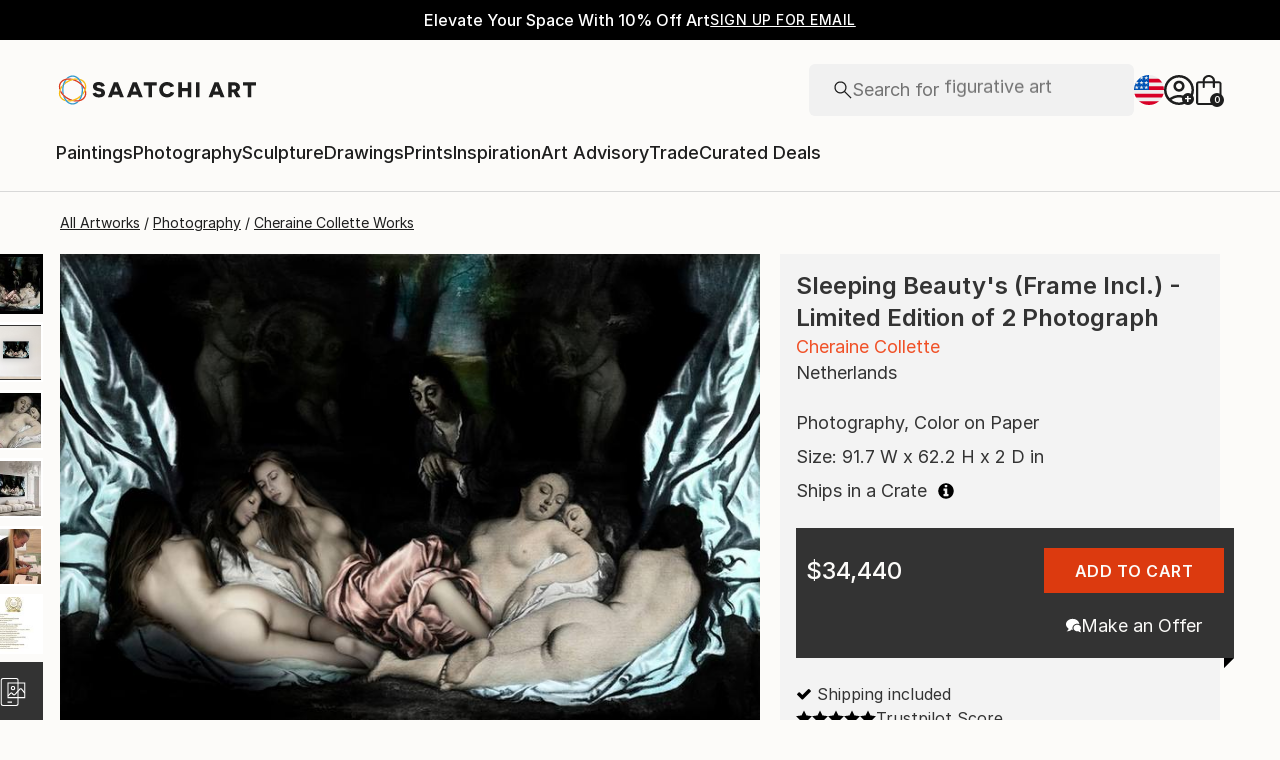

--- FILE ---
content_type: text/html; charset=utf-8
request_url: https://www.saatchiart.com/art/Photography-Sleeping-Beauty-s-Frame-Incl-Limited-Edition-of-2/908925/7672485/view
body_size: 46092
content:
<!DOCTYPE html><html lang="en"><head><meta charSet="utf-8"/><title>Sleeping Beauty&#x27;s (Frame Incl.) - Limited Edition of 2 Photography by Cheraine Collette | Saatchi Art</title><meta name="viewport" content="width=device-width, initial-scale=1.0, maximum-scale=5.0"/><meta name="description" content="Saatchi Art is pleased to offer the photograph, &quot;Sleeping Beauty&#x27;s (Frame Incl.) - Limited Edition of 2,&quot; by Cheraine Collette, available for purchase at $34,440 USD. Original Photography: Color on Paper. Size is 62.2 H x 91.7 W x 2 in."/><meta property="og:site_name" content="Saatchi Art"/><meta property="og:type" content="product"/><meta property="og:image" content="https://images.saatchiart.com/saatchi/908925/art/7672485/6740809-ZIRTKJLO-7.jpg"/><meta property="og:title" content="Sleeping Beauty&#x27;s (Frame Incl.) - Limited Edition of 2 Photography by Cheraine Collette | Saatchi Art"/><meta property="og:description" content="Saatchi Art is pleased to offer the photograph, &quot;Sleeping Beauty&#x27;s (Frame Incl.) - Limited Edition of 2,&quot; by Cheraine Collette, available for purchase at $34,440 USD. Original Photography: Color on Paper. Size is 62.2 H x 91.7 W x 2 in."/><meta property="og:url" content="https://www.saatchiart.com/art/Photography-Sleeping-Beauty-s-Frame-Incl-Limited-Edition-of-2/908925/7672485/view"/><meta property="og:locale" content="en-us"/><meta property="og:locale:alternate" content="en_us"/><meta property="og:availability" content="instock"/><meta property="product:price:currency" content="USD"/><meta property="product:price:amount" content="34440"/><meta name="robots" content="max-image-preview:large, noai, noimageai"/><link rel="canonical" href="https://www.saatchiart.com/art/Photography-Sleeping-Beauty-s-Frame-Incl-Limited-Edition-of-2/908925/7672485/view"/><link rel="alternate" href="https://www.saatchiart.com/art/Photography-Sleeping-Beauty-s-Frame-Incl-Limited-Edition-of-2/908925/7672485/view" hrefLang="x-default"/><link rel="alternate" href="https://www.saatchiart.com/en-au/art/Photography-Sleeping-Beauty-s-Frame-Incl-Limited-Edition-of-2/908925/7672485/view" hrefLang="en-au"/><link rel="alternate" href="https://www.saatchiart.com/en-at/art/Photography-Sleeping-Beauty-s-Frame-Incl-Limited-Edition-of-2/908925/7672485/view" hrefLang="en-at"/><link rel="alternate" href="https://www.saatchiart.com/en-bh/art/Photography-Sleeping-Beauty-s-Frame-Incl-Limited-Edition-of-2/908925/7672485/view" hrefLang="en-bh"/><link rel="alternate" href="https://www.saatchiart.com/en-be/art/Photography-Sleeping-Beauty-s-Frame-Incl-Limited-Edition-of-2/908925/7672485/view" hrefLang="en-be"/><link rel="alternate" href="https://www.saatchiart.com/en-br/art/Photography-Sleeping-Beauty-s-Frame-Incl-Limited-Edition-of-2/908925/7672485/view" hrefLang="en-br"/><link rel="alternate" href="https://www.saatchiart.com/en-bn/art/Photography-Sleeping-Beauty-s-Frame-Incl-Limited-Edition-of-2/908925/7672485/view" hrefLang="en-bn"/><link rel="alternate" href="https://www.saatchiart.com/en-bg/art/Photography-Sleeping-Beauty-s-Frame-Incl-Limited-Edition-of-2/908925/7672485/view" hrefLang="en-bg"/><link rel="alternate" href="https://www.saatchiart.com/en-ca/art/Photography-Sleeping-Beauty-s-Frame-Incl-Limited-Edition-of-2/908925/7672485/view" hrefLang="en-ca"/><link rel="alternate" href="https://www.saatchiart.com/en-ky/art/Photography-Sleeping-Beauty-s-Frame-Incl-Limited-Edition-of-2/908925/7672485/view" hrefLang="en-ky"/><link rel="alternate" href="https://www.saatchiart.com/en-cl/art/Photography-Sleeping-Beauty-s-Frame-Incl-Limited-Edition-of-2/908925/7672485/view" hrefLang="en-cl"/><link rel="alternate" href="https://www.saatchiart.com/en-cn/art/Photography-Sleeping-Beauty-s-Frame-Incl-Limited-Edition-of-2/908925/7672485/view" hrefLang="en-cn"/><link rel="alternate" href="https://www.saatchiart.com/en-co/art/Photography-Sleeping-Beauty-s-Frame-Incl-Limited-Edition-of-2/908925/7672485/view" hrefLang="en-co"/><link rel="alternate" href="https://www.saatchiart.com/en-hr/art/Photography-Sleeping-Beauty-s-Frame-Incl-Limited-Edition-of-2/908925/7672485/view" hrefLang="en-hr"/><link rel="alternate" href="https://www.saatchiart.com/en-cy/art/Photography-Sleeping-Beauty-s-Frame-Incl-Limited-Edition-of-2/908925/7672485/view" hrefLang="en-cy"/><link rel="alternate" href="https://www.saatchiart.com/en-cz/art/Photography-Sleeping-Beauty-s-Frame-Incl-Limited-Edition-of-2/908925/7672485/view" hrefLang="en-cz"/><link rel="alternate" href="https://www.saatchiart.com/en-dk/art/Photography-Sleeping-Beauty-s-Frame-Incl-Limited-Edition-of-2/908925/7672485/view" hrefLang="en-dk"/><link rel="alternate" href="https://www.saatchiart.com/en-do/art/Photography-Sleeping-Beauty-s-Frame-Incl-Limited-Edition-of-2/908925/7672485/view" hrefLang="en-do"/><link rel="alternate" href="https://www.saatchiart.com/en-ee/art/Photography-Sleeping-Beauty-s-Frame-Incl-Limited-Edition-of-2/908925/7672485/view" hrefLang="en-ee"/><link rel="alternate" href="https://www.saatchiart.com/en-fi/art/Photography-Sleeping-Beauty-s-Frame-Incl-Limited-Edition-of-2/908925/7672485/view" hrefLang="en-fi"/><link rel="alternate" href="https://www.saatchiart.com/en-fr/art/Photography-Sleeping-Beauty-s-Frame-Incl-Limited-Edition-of-2/908925/7672485/view" hrefLang="en-fr"/><link rel="alternate" href="https://www.saatchiart.com/en-de/art/Photography-Sleeping-Beauty-s-Frame-Incl-Limited-Edition-of-2/908925/7672485/view" hrefLang="en-de"/><link rel="alternate" href="https://www.saatchiart.com/en-gr/art/Photography-Sleeping-Beauty-s-Frame-Incl-Limited-Edition-of-2/908925/7672485/view" hrefLang="en-gr"/><link rel="alternate" href="https://www.saatchiart.com/en-gt/art/Photography-Sleeping-Beauty-s-Frame-Incl-Limited-Edition-of-2/908925/7672485/view" hrefLang="en-gt"/><link rel="alternate" href="https://www.saatchiart.com/en-ht/art/Photography-Sleeping-Beauty-s-Frame-Incl-Limited-Edition-of-2/908925/7672485/view" hrefLang="en-ht"/><link rel="alternate" href="https://www.saatchiart.com/en-hk/art/Photography-Sleeping-Beauty-s-Frame-Incl-Limited-Edition-of-2/908925/7672485/view" hrefLang="en-hk"/><link rel="alternate" href="https://www.saatchiart.com/en-hu/art/Photography-Sleeping-Beauty-s-Frame-Incl-Limited-Edition-of-2/908925/7672485/view" hrefLang="en-hu"/><link rel="alternate" href="https://www.saatchiart.com/en-is/art/Photography-Sleeping-Beauty-s-Frame-Incl-Limited-Edition-of-2/908925/7672485/view" hrefLang="en-is"/><link rel="alternate" href="https://www.saatchiart.com/en-in/art/Photography-Sleeping-Beauty-s-Frame-Incl-Limited-Edition-of-2/908925/7672485/view" hrefLang="en-in"/><link rel="alternate" href="https://www.saatchiart.com/en-id/art/Photography-Sleeping-Beauty-s-Frame-Incl-Limited-Edition-of-2/908925/7672485/view" hrefLang="en-id"/><link rel="alternate" href="https://www.saatchiart.com/en-ie/art/Photography-Sleeping-Beauty-s-Frame-Incl-Limited-Edition-of-2/908925/7672485/view" hrefLang="en-ie"/><link rel="alternate" href="https://www.saatchiart.com/en-il/art/Photography-Sleeping-Beauty-s-Frame-Incl-Limited-Edition-of-2/908925/7672485/view" hrefLang="en-il"/><link rel="alternate" href="https://www.saatchiart.com/en-it/art/Photography-Sleeping-Beauty-s-Frame-Incl-Limited-Edition-of-2/908925/7672485/view" hrefLang="en-it"/><link rel="alternate" href="https://www.saatchiart.com/en-jp/art/Photography-Sleeping-Beauty-s-Frame-Incl-Limited-Edition-of-2/908925/7672485/view" hrefLang="en-jp"/><link rel="alternate" href="https://www.saatchiart.com/en-je/art/Photography-Sleeping-Beauty-s-Frame-Incl-Limited-Edition-of-2/908925/7672485/view" hrefLang="en-je"/><link rel="alternate" href="https://www.saatchiart.com/en-jo/art/Photography-Sleeping-Beauty-s-Frame-Incl-Limited-Edition-of-2/908925/7672485/view" hrefLang="en-jo"/><link rel="alternate" href="https://www.saatchiart.com/en-ke/art/Photography-Sleeping-Beauty-s-Frame-Incl-Limited-Edition-of-2/908925/7672485/view" hrefLang="en-ke"/><link rel="alternate" href="https://www.saatchiart.com/en-kw/art/Photography-Sleeping-Beauty-s-Frame-Incl-Limited-Edition-of-2/908925/7672485/view" hrefLang="en-kw"/><link rel="alternate" href="https://www.saatchiart.com/en-lv/art/Photography-Sleeping-Beauty-s-Frame-Incl-Limited-Edition-of-2/908925/7672485/view" hrefLang="en-lv"/><link rel="alternate" href="https://www.saatchiart.com/en-lb/art/Photography-Sleeping-Beauty-s-Frame-Incl-Limited-Edition-of-2/908925/7672485/view" hrefLang="en-lb"/><link rel="alternate" href="https://www.saatchiart.com/en-lt/art/Photography-Sleeping-Beauty-s-Frame-Incl-Limited-Edition-of-2/908925/7672485/view" hrefLang="en-lt"/><link rel="alternate" href="https://www.saatchiart.com/en-lu/art/Photography-Sleeping-Beauty-s-Frame-Incl-Limited-Edition-of-2/908925/7672485/view" hrefLang="en-lu"/><link rel="alternate" href="https://www.saatchiart.com/en-my/art/Photography-Sleeping-Beauty-s-Frame-Incl-Limited-Edition-of-2/908925/7672485/view" hrefLang="en-my"/><link rel="alternate" href="https://www.saatchiart.com/en-mt/art/Photography-Sleeping-Beauty-s-Frame-Incl-Limited-Edition-of-2/908925/7672485/view" hrefLang="en-mt"/><link rel="alternate" href="https://www.saatchiart.com/en-mx/art/Photography-Sleeping-Beauty-s-Frame-Incl-Limited-Edition-of-2/908925/7672485/view" hrefLang="en-mx"/><link rel="alternate" href="https://www.saatchiart.com/en-nl/art/Photography-Sleeping-Beauty-s-Frame-Incl-Limited-Edition-of-2/908925/7672485/view" hrefLang="en-nl"/><link rel="alternate" href="https://www.saatchiart.com/en-nz/art/Photography-Sleeping-Beauty-s-Frame-Incl-Limited-Edition-of-2/908925/7672485/view" hrefLang="en-nz"/><link rel="alternate" href="https://www.saatchiart.com/en-ng/art/Photography-Sleeping-Beauty-s-Frame-Incl-Limited-Edition-of-2/908925/7672485/view" hrefLang="en-ng"/><link rel="alternate" href="https://www.saatchiart.com/en-no/art/Photography-Sleeping-Beauty-s-Frame-Incl-Limited-Edition-of-2/908925/7672485/view" hrefLang="en-no"/><link rel="alternate" href="https://www.saatchiart.com/en-pe/art/Photography-Sleeping-Beauty-s-Frame-Incl-Limited-Edition-of-2/908925/7672485/view" hrefLang="en-pe"/><link rel="alternate" href="https://www.saatchiart.com/en-ph/art/Photography-Sleeping-Beauty-s-Frame-Incl-Limited-Edition-of-2/908925/7672485/view" hrefLang="en-ph"/><link rel="alternate" href="https://www.saatchiart.com/en-pl/art/Photography-Sleeping-Beauty-s-Frame-Incl-Limited-Edition-of-2/908925/7672485/view" hrefLang="en-pl"/><link rel="alternate" href="https://www.saatchiart.com/en-pt/art/Photography-Sleeping-Beauty-s-Frame-Incl-Limited-Edition-of-2/908925/7672485/view" hrefLang="en-pt"/><link rel="alternate" href="https://www.saatchiart.com/en-pr/art/Photography-Sleeping-Beauty-s-Frame-Incl-Limited-Edition-of-2/908925/7672485/view" hrefLang="en-pr"/><link rel="alternate" href="https://www.saatchiart.com/en-qa/art/Photography-Sleeping-Beauty-s-Frame-Incl-Limited-Edition-of-2/908925/7672485/view" hrefLang="en-qa"/><link rel="alternate" href="https://www.saatchiart.com/en-ro/art/Photography-Sleeping-Beauty-s-Frame-Incl-Limited-Edition-of-2/908925/7672485/view" hrefLang="en-ro"/><link rel="alternate" href="https://www.saatchiart.com/en-sa/art/Photography-Sleeping-Beauty-s-Frame-Incl-Limited-Edition-of-2/908925/7672485/view" hrefLang="en-sa"/><link rel="alternate" href="https://www.saatchiart.com/en-sg/art/Photography-Sleeping-Beauty-s-Frame-Incl-Limited-Edition-of-2/908925/7672485/view" hrefLang="en-sg"/><link rel="alternate" href="https://www.saatchiart.com/en-sk/art/Photography-Sleeping-Beauty-s-Frame-Incl-Limited-Edition-of-2/908925/7672485/view" hrefLang="en-sk"/><link rel="alternate" href="https://www.saatchiart.com/en-si/art/Photography-Sleeping-Beauty-s-Frame-Incl-Limited-Edition-of-2/908925/7672485/view" hrefLang="en-si"/><link rel="alternate" href="https://www.saatchiart.com/en-za/art/Photography-Sleeping-Beauty-s-Frame-Incl-Limited-Edition-of-2/908925/7672485/view" hrefLang="en-za"/><link rel="alternate" href="https://www.saatchiart.com/en-kr/art/Photography-Sleeping-Beauty-s-Frame-Incl-Limited-Edition-of-2/908925/7672485/view" hrefLang="en-kr"/><link rel="alternate" href="https://www.saatchiart.com/en-es/art/Photography-Sleeping-Beauty-s-Frame-Incl-Limited-Edition-of-2/908925/7672485/view" hrefLang="en-es"/><link rel="alternate" href="https://www.saatchiart.com/en-se/art/Photography-Sleeping-Beauty-s-Frame-Incl-Limited-Edition-of-2/908925/7672485/view" hrefLang="en-se"/><link rel="alternate" href="https://www.saatchiart.com/en-ch/art/Photography-Sleeping-Beauty-s-Frame-Incl-Limited-Edition-of-2/908925/7672485/view" hrefLang="en-ch"/><link rel="alternate" href="https://www.saatchiart.com/en-tw/art/Photography-Sleeping-Beauty-s-Frame-Incl-Limited-Edition-of-2/908925/7672485/view" hrefLang="en-tw"/><link rel="alternate" href="https://www.saatchiart.com/en-th/art/Photography-Sleeping-Beauty-s-Frame-Incl-Limited-Edition-of-2/908925/7672485/view" hrefLang="en-th"/><link rel="alternate" href="https://www.saatchiart.com/en-tt/art/Photography-Sleeping-Beauty-s-Frame-Incl-Limited-Edition-of-2/908925/7672485/view" hrefLang="en-tt"/><link rel="alternate" href="https://www.saatchiart.com/en-tr/art/Photography-Sleeping-Beauty-s-Frame-Incl-Limited-Edition-of-2/908925/7672485/view" hrefLang="en-tr"/><link rel="alternate" href="https://www.saatchiart.com/en-vi/art/Photography-Sleeping-Beauty-s-Frame-Incl-Limited-Edition-of-2/908925/7672485/view" hrefLang="en-vi"/><link rel="alternate" href="https://www.saatchiart.com/en-ae/art/Photography-Sleeping-Beauty-s-Frame-Incl-Limited-Edition-of-2/908925/7672485/view" hrefLang="en-ae"/><link rel="alternate" href="https://www.saatchiart.com/en-gb/art/Photography-Sleeping-Beauty-s-Frame-Incl-Limited-Edition-of-2/908925/7672485/view" hrefLang="en-gb"/><link rel="alternate" href="https://www.saatchiart.com/art/Photography-Sleeping-Beauty-s-Frame-Incl-Limited-Edition-of-2/908925/7672485/view" hrefLang="en-us"/><link rel="alternate" href="https://www.saatchiart.com/en-uy/art/Photography-Sleeping-Beauty-s-Frame-Incl-Limited-Edition-of-2/908925/7672485/view" hrefLang="en-uy"/><link rel="alternate" href="https://www.saatchiart.com/en-vn/art/Photography-Sleeping-Beauty-s-Frame-Incl-Limited-Edition-of-2/908925/7672485/view" hrefLang="en-vn"/><link rel="preload" fetchPriority="high" as="image" href="https://images.saatchiart.com/saatchi/908925/art/7672485/6740809-ZIRTKJLO-7.jpg"/><meta name="next-head-count" content="93"/><link rel="shortcut icon" href="/favicon.ico"/><meta http-equiv="x-ua-compatible" content="ie=edge"/><meta name="google-site-verification" content="D0TrMFxM-EpPQHRE3_NhEkyr18KTU2oAKWthx_UiPEw"/><meta name="p:domain_verify" content="a4a757960617d67430cc04a93e1d4224"/><meta name="fb:app_id" content="210151261128009"/><link rel="dns-prefetch" href="//www.saatchiart.com"/><link rel="preconnect" href="https://cloudfront.net/" crossorigin="anonymous"/><link rel="preconnect" href="https://www.google-analytics.com" crossorigin="anonymous"/><link rel="preconnect" href="https://www.googletagmanager.com" crossorigin="anonymous"/><link rel="preconnect" href="https://api.visii.com/" crossorigin="anonymous"/><link rel="preload" href="https://www.saatchiart.com/saatchi-general/static/fonts/Inter-Regular.woff2" as="font" type="font/woff2" crossorigin="anonymous"/><link rel="preload" href="https://www.saatchiart.com/saatchi-general/static/fonts/Inter-Medium.woff2" as="font" type="font/woff2" crossorigin="anonymous"/><link rel="preload" href="https://www.saatchiart.com/saatchi-general/static/fonts/Inter-SemiBold.woff2" as="font" type="font/woff2" crossorigin="anonymous"/><link rel="preload" href="https://www.saatchiart.com/saatchi-general/static/fonts/Inter-Light.woff2" as="font" type="font/woff2" crossorigin="anonymous"/><script>dataLayer = [{"environment":"production","event":"pagetype","pagetype":"artDetail","artist country":"Netherlands","artist id":908925,"artist name":"Cheraine Collette","artwork id":"7672485","artwork title":"Sleeping Beauty's (Frame Incl.) - Limited Edition of 2","badges":["Artist featured in a collection"],"category":"Photography","ecommerce":{"currencyCode":"USD","detail":{"products":[{"name":"Sleeping Beauty's (Frame Incl.) - Limited Edition of 2","id":"P1-U908925-A7672485-T1","price":34440,"brand":"saatchi","category":"Photography","variant":"original","quantity":1}]}},"medium":["Color","Digital","Paint","Photo"],"original availability":"forSale","price":3444000,"product type":"original","sacs":0,"sku":"P1-U908925-A7672485-T1","style":["Fine Art","Conceptual"],"subject":"Nude"}]</script><script>(function(w,d,s,l,i){w[l]=w[l]||[];w[l].push({'gtm.start':
new Date().getTime(),event:'gtm.js'});var f=d.getElementsByTagName(s)[0],
j=d.createElement(s),dl=l!='dataLayer'?'&l='+l:'';j.async=true;j.src=
'https://www.googletagmanager.com/gtm.js?id='+i+dl;f.parentNode.insertBefore(j,f);
})(window,document,'script','dataLayer','GTM-P6ZNR6');</script><script type="text/javascript" src="//widget.trustpilot.com/bootstrap/v5/tp.widget.bootstrap.min.js" async=""></script><script src="//cdn.alby.com/apps/launcher/embed.js?brandId=474bd7da-ae8b-481b-891a-23c539975072"></script><link rel="preload" href="https://images.saatchiart.com/saatchi-general/_next/static/css/11ddc2d70c9d07a1.css" as="style"/><link rel="stylesheet" href="https://images.saatchiart.com/saatchi-general/_next/static/css/11ddc2d70c9d07a1.css" data-n-g=""/><link rel="preload" href="https://images.saatchiart.com/saatchi-general/_next/static/css/8888b722c0202ae7.css" as="style"/><link rel="stylesheet" href="https://images.saatchiart.com/saatchi-general/_next/static/css/8888b722c0202ae7.css" data-n-p=""/><link rel="preload" href="https://images.saatchiart.com/saatchi-general/_next/static/css/6595cb3b09c0d2bd.css" as="style"/><link rel="stylesheet" href="https://images.saatchiart.com/saatchi-general/_next/static/css/6595cb3b09c0d2bd.css"/><noscript data-n-css=""></noscript><script defer="" nomodule="" src="https://images.saatchiart.com/saatchi-general/_next/static/chunks/polyfills-c67a75d1b6f99dc8.js"></script><script defer="" src="https://images.saatchiart.com/saatchi-general/_next/static/chunks/6358.848463b42323ba2a.js"></script><script defer="" src="https://images.saatchiart.com/saatchi-general/_next/static/chunks/3049.47929fb2488c3e6b.js"></script><script defer="" src="https://images.saatchiart.com/saatchi-general/_next/static/chunks/navigation.02fe57c2a4f14db6.js"></script><script src="https://images.saatchiart.com/saatchi-general/_next/static/chunks/webpack-502ae55865b3905b.js" defer=""></script><script src="https://images.saatchiart.com/saatchi-general/_next/static/chunks/main-5953d963371eaa9c.js" defer=""></script><script src="https://images.saatchiart.com/saatchi-general/_next/static/chunks/pages/_app-74a5dae8f7ddd3f5.js" defer=""></script><script src="https://images.saatchiart.com/saatchi-general/_next/static/chunks/redux-3a8d183b656d12f8.js" defer=""></script><script src="https://images.saatchiart.com/saatchi-general/_next/static/chunks/pages/saatchi/artdetail2-d86ede4070c12201.js" defer=""></script><script src="https://images.saatchiart.com/saatchi-general/_next/static/PjlWZdYgAWZdNRs9T3Kq1/_buildManifest.js" defer=""></script><script src="https://images.saatchiart.com/saatchi-general/_next/static/PjlWZdYgAWZdNRs9T3Kq1/_ssgManifest.js" defer=""></script><style data-styled="" data-styled-version="5.2.1">.kaspml{color:#333;padding-top:var(--promo-bar-height);--mobile-header-height:56px;--promo-bar-height:56px;}/*!sc*/
@media (min-width:1170px){.kaspml{--promo-bar-height:40px;}}/*!sc*/
body[data-promo='hidden'] .sc-1tf54bo-0{padding-top:0;}/*!sc*/
@media (min-width:1000px){.kaspml{padding:0;}}/*!sc*/
data-styled.g1[id="sc-1tf54bo-0"]{content:"kaspml,"}/*!sc*/
.iYVXGF{width:100%;display:-webkit-box;display:-webkit-flex;display:-ms-flexbox;display:flex;-webkit-flex-direction:column;-ms-flex-direction:column;flex-direction:column;-webkit-undefined;-ms-flex-undefined;undefined;-webkit-undefined;-ms-flex-undefined;undefined;-webkit-undefined;-ms-flex-undefined;undefined;}/*!sc*/
.iYVXGF[data-type='quantity'][data-disabled='true']{opacity:0.6;}/*!sc*/
.iYVXGF[data-type='limited-product'] [data-disabled='true']{opacity:0.6;}/*!sc*/
.iYVXGF[data-type='price']{opacity:1;}/*!sc*/
data-styled.g7[id="sc-13l59v1-1"]{content:"iYVXGF,"}/*!sc*/
.kNUczh{width:100%;height:var(--promo-bar-height);}/*!sc*/
.kNUczh[data-promo-hide]{margin-top:calc(var(--promo-bar-height) * -1);}/*!sc*/
@media (max-width:999px){.kNUczh{height:0;}.kNUczh[data-promo-hide]{margin-top:calc(var(--promo-bar-height) * -1);}}/*!sc*/
data-styled.g15[id="sc-1auwnl8-0"]{content:"kNUczh,"}/*!sc*/
.fxmAYG{width:100%;height:var(--promo-bar-height);}/*!sc*/
@media (max-width:999px){.fxmAYG{height:0;}}/*!sc*/
@-webkit-keyframes FadeInNanoBar{.fxmAYG from{opacity:0;}.fxmAYG to{opacity:1;}}/*!sc*/
@-moz-keyframes FadeInNanoBar{.fxmAYG from{opacity:0;}.fxmAYG to{opacity:1;}}/*!sc*/
@-o-keyframes FadeInNanoBar{.fxmAYG from{opacity:0;}.fxmAYG to{opacity:1;}}/*!sc*/
@-webkit-keyframes FadeInNanoBar{from{opacity:0;}to{opacity:1;}}/*!sc*/
@keyframes FadeInNanoBar{from{opacity:0;}to{opacity:1;}}/*!sc*/
.fxmAYG [data-style='paragraph-wp']{margin:0;}/*!sc*/
.fxmAYG .wrapper{box-sizing:border-box;background:#000000;color:#ffffff;display:-webkit-box;display:-webkit-flex;display:-ms-flexbox;display:flex;-webkit-box-pack:center;-webkit-justify-content:center;-ms-flex-pack:center;justify-content:center;-webkit-align-items:center;-webkit-box-align:center;-ms-flex-align:center;align-items:center;width:100%;height:var(--promo-bar-height);padding:8px 40px;}/*!sc*/
@media (max-width:999px){.fxmAYG .wrapper{--promo-bar-height:56px;padding:8px 16px;}}/*!sc*/
@media (min-width:1000px) and (max-width:1170px){.fxmAYG .wrapper{--promo-bar-height:56px;padding:8px 40px;}}/*!sc*/
.fxmAYG .wrapper .layout{display:-webkit-box;display:-webkit-flex;display:-ms-flexbox;display:flex;-webkit-flex-direction:row;-ms-flex-direction:row;flex-direction:row;-webkit-align-items:center;-webkit-box-align:center;-ms-flex-align:center;align-items:center;gap:16px;}/*!sc*/
.fxmAYG .wrapper .layout promoCta{gap:8px;}/*!sc*/
.fxmAYG .wrapper .tagline{display:-webkit-box;display:-webkit-flex;display:-ms-flexbox;display:flex;-webkit-flex:0 1 auto;-ms-flex:0 1 auto;flex:0 1 auto;}/*!sc*/
.fxmAYG .wrapper [data-section='coupon-list']{display:-webkit-box;display:-webkit-flex;display:-ms-flexbox;display:flex;-webkit-flex-direction:row;-ms-flex-direction:row;flex-direction:row;gap:16px;}/*!sc*/
@media (max-width:999px){.fxmAYG .wrapper [data-section='coupon-list']{gap:0;}}/*!sc*/
.fxmAYG .wrapper .link a{color:#ffffff;-webkit-text-decoration:underline;text-decoration:underline;}/*!sc*/
@media (max-width:999px){.fxmAYG .wrapper .tagline{margin-bottom:10px;}.fxmAYG .wrapper [data-section='coupon-list']{width:100%;-webkit-flex-direction:column;-ms-flex-direction:column;flex-direction:column;}.fxmAYG .wrapper [data-type='item'] + [data-type='item'] [data-type='item-container']{border-top:none;border-right:1px solid #1e1e1e;border-bottom:1px solid #1e1e1e;border-left:1px solid #1e1e1e;}}/*!sc*/
.fxmAYG [data-type='countdown'] [data-type='hours']:after,.fxmAYG [data-type='countdown'] [data-type='minutes']:after{content:':';margin:0 5px;}/*!sc*/
.fxmAYG .wrapper .mobile{display:-webkit-box;display:-webkit-flex;display:-ms-flexbox;display:flex;-webkit-flex-direction:column;-ms-flex-direction:column;flex-direction:column;gap:4px;-webkit-box-pack:center;-webkit-justify-content:center;-ms-flex-pack:center;justify-content:center;-webkit-align-items:center;-webkit-box-align:center;-ms-flex-align:center;align-items:center;}/*!sc*/
.fxmAYG .wrapper .mobile .offers-toggle{position:absolute;right:16px;display:-webkit-box;display:-webkit-flex;display:-ms-flexbox;display:flex;-webkit-align-items:center;-webkit-box-align:center;-ms-flex-align:center;align-items:center;cursor:pointer;}/*!sc*/
.fxmAYG .wrapper .mobile .offers-toggle .caret{cursor:pointer;-webkit-transition:-webkit-transform 0.3s;-webkit-transition:transform 0.3s;transition:transform 0.3s;-webkit-transform:rotate(180deg);-ms-transform:rotate(180deg);transform:rotate(180deg);opacity:1;}/*!sc*/
.fxmAYG .wrapper .mobile .offers-toggle .caret.show{-webkit-transform:rotate(0deg);-ms-transform:rotate(0deg);transform:rotate(0deg);}/*!sc*/
@media (min-width:999px){.fxmAYG .wrapper .layout{display:-webkit-box;display:-webkit-flex;display:-ms-flexbox;display:flex;}.fxmAYG .wrapper .mobile{display:none;}}/*!sc*/
@media (max-width:999px){.fxmAYG .wrapper{height:var(--promo-bar-height);max-height:var(--promo-bar-height);position:relative;margin-top:calc(var(--promo-bar-height) * -1);z-index:1000;top:0;left:0;-webkit-flex-direction:column;-ms-flex-direction:column;flex-direction:column;}.fxmAYG .wrapper .layout{position:absolute;top:100%;right:0;z-index:10;gap:0;-webkit-flex-direction:column;-ms-flex-direction:column;flex-direction:column;-webkit-align-items:flex-start;-webkit-box-align:flex-start;-ms-flex-align:flex-start;align-items:flex-start;background:#ffffff;color:#333333;width:100%;opacity:0;-webkit-transition:opacity 0.25s ease-in-out;transition:opacity 0.25s ease-in-out;-moz-transition:opacity 0.25s ease-in-out;-webkit-transition:opacity 0.25s ease-in-out;box-shadow:0 5px 15px 0 rgba(0,0,0,0.1),0 15px 15px 0 rgba(0,0,0,0.1);pointer-events:none;}.fxmAYG .wrapper .layout.show{opacity:1;pointer-events:initial;}.fxmAYG .wrapper .layout.show > *{color:#333333;}.fxmAYG .wrapper .mobile{width:100%;display:-webkit-box;display:-webkit-flex;display:-ms-flexbox;display:flex;}}/*!sc*/
.fxmAYG .mobile-navigation,.fxmAYG .mobile-navigation__menu__inner,.fxmAYG .mobile-navigation__header,.fxmAYG .checkout__header,.fxmAYG .mobile-navigation__search-container{margin-top:var(--promo-bar-height);}/*!sc*/
@media (min-width:999px){.fxmAYG .checkout__header{margin-top:0px !important;}}/*!sc*/
.fxmAYG .mobile-navigation__content{height:calc(100% - var(--promo-bar-height));}/*!sc*/
@media screen and (max-width:999px){.fxmAYG form[action='/all'],.fxmAYG form[action='/all'] + div,.fxmAYG div[role='button'][data-reactid='15']{margin-top:var(--promo-bar-height);}.fxmAYG div[data-reactid='20']{padding-top:80px;}.fxmAYG div[data-reactid='547']{top:var(--promo-bar-height);z-index:2 !important;}.fxmAYG nav:not([data-section='main-navigation']) > div > div:first-child > div:nth-child(2),.fxmAYG nav > div > form,.fxmAYG nav > div > form ~ div{margin-top:var(--promo-bar-height) !important;}.fxmAYG .checkout__container{margin-top:120px;}}/*!sc*/
data-styled.g16[id="sc-1auwnl8-1"]{content:"fxmAYG,"}/*!sc*/
.iIikxv{position:relative;-webkit-box-pack:justify;-webkit-justify-content:space-between;-ms-flex-pack:justify;justify-content:space-between;-webkit-flex:1;-ms-flex:1;flex:1;width:100%;min-height:400px;}/*!sc*/
.iIikxv[data-app='artdetail']{width:100%;max-width:1160px;margin:0 auto;}/*!sc*/
@media (max-width:1024px){.iIikxv[data-app='artdetail']{max-width:770px;}}/*!sc*/
.iIikxv[data-app='artdetail'] [data-section='carousel']{height:auto;}/*!sc*/
.iIikxv[data-app='artdetail'] [data-section='artist-carousel']{margin-top:72px;height:auto;}/*!sc*/
@media (max-width:1256px){.iIikxv[data-app='artdetail'] [data-section='artist-carousel']{padding:0 15px;}}/*!sc*/
@media (max-width:992px){.iIikxv[data-app='artdetail'] [data-section='artist-carousel']{margin-top:30px;}}/*!sc*/
.iIikxv[data-app='artdetail'] [data-section='artist-carousel'] [data-type='artist-carousel-title']{margin-bottom:32px;}/*!sc*/
@media (max-width:992px){.iIikxv[data-app='artdetail'] [data-section='artist-carousel'] [data-type='artist-carousel-title']{margin-bottom:16px;}}/*!sc*/
.iIikxv[data-app='artdetail'] [data-section='reference-line']{display:-webkit-box;display:-webkit-flex;display:-ms-flexbox;display:flex;-webkit-flex-direction:column;-ms-flex-direction:column;flex-direction:column;-webkit-align-items:center;-webkit-box-align:center;-ms-flex-align:center;align-items:center;-webkit-box-pack:center;-webkit-justify-content:center;-ms-flex-pack:center;justify-content:center;height:1px;background:none;width:100%;-webkit-order:3;-ms-flex-order:3;order:3;}/*!sc*/
.iIikxv[data-app='artdetail'] [data-section='rec-carousel']{margin-top:72px;height:auto;-webkit-order:5;-ms-flex-order:5;order:5;}/*!sc*/
@media (max-width:1256px){.iIikxv[data-app='artdetail'] [data-section='rec-carousel']{padding:0 15px;}}/*!sc*/
@media (max-width:992px){.iIikxv[data-app='artdetail'] [data-section='rec-carousel']{margin-top:30px;}}/*!sc*/
.iIikxv[data-app='artdetail'] [data-section='rec-carousel'][data-style='change-order']{-webkit-order:1;-ms-flex-order:1;order:1;}/*!sc*/
.iIikxv[data-app='artdetail'] [data-section='rec-carousel'] [data-type='rec-carousel-title']{margin-bottom:32px;}/*!sc*/
@media (max-width:992px){.iIikxv[data-app='artdetail'] [data-section='rec-carousel'] [data-type='rec-carousel-title']{margin-bottom:16px;}}/*!sc*/
.iIikxv[data-app='artdetail'] [data-section='visii-carousel']{margin-top:72px;height:auto;-webkit-order:4;-ms-flex-order:4;order:4;}/*!sc*/
.iIikxv[data-app='artdetail'] [data-section='visii-carousel'][data-style='change-order']{-webkit-order:0;-ms-flex-order:0;order:0;}/*!sc*/
@media (max-width:1256px){.iIikxv[data-app='artdetail'] [data-section='visii-carousel']{padding:0 15px;}}/*!sc*/
@media (max-width:992px){.iIikxv[data-app='artdetail'] [data-section='visii-carousel']{margin-top:40px;}}/*!sc*/
.iIikxv[data-app='artdetail'] [data-section='visii-carousel'] [data-type='visii-carousel-title']{margin-bottom:32px;}/*!sc*/
@media (max-width:992px){.iIikxv[data-app='artdetail'] [data-section='visii-carousel'] [data-type='visii-carousel-title']{margin-bottom:16px;}}/*!sc*/
.iIikxv[data-app='curatorNotes']{width:100%;min-height:400px;max-width:1256px;-webkit-flex:1 1 0%;-ms-flex:1 1 0%;flex:1 1 0%;margin:0px auto;}/*!sc*/
@media (max-width:1256px){.iIikxv[data-app='curatorNotes']{padding:0 15px;}}/*!sc*/
@media (max-width:1024px){.iIikxv[data-app='curatorNotes']{max-width:770px;}}/*!sc*/
.iIikxv[data-app='account']{width:100%;min-height:400px;max-width:1256px;-webkit-flex:1 1 0%;-ms-flex:1 1 0%;flex:1 1 0%;margin:0px auto;}/*!sc*/
@media (max-width:1024px){.iIikxv[data-app='account']{max-width:770px;}}/*!sc*/
.iIikxv[data-app='account-artworks'] [data-section='email-verification-section']{padding:40px 30px;margin:0 30px;-webkit-flex:1;-ms-flex:1;flex:1;display:-webkit-box;display:-webkit-flex;display:-ms-flexbox;display:flex;-webkit-flex-direction:column;-ms-flex-direction:column;flex-direction:column;}/*!sc*/
@media (max-width:992px){.iIikxv[data-app='account-artworks'] [data-section='email-verification-section']{padding:24px 15px 0;margin:0 15px;}}/*!sc*/
.iIikxv[data-app='account-artworks'] [data-section='email-verification-section'] a{color:#dc3a0f;}/*!sc*/
.iIikxv[data-app='account-artworks'] [data-section='email-verification-section'] [data-type='title']{margin-bottom:24px;}/*!sc*/
.iIikxv[data-app='account-artworks'] [id='recaptcha']{margin-top:50px;}/*!sc*/
.iIikxv[data-app='account-artworks'] [id='recaptcha'] p,.iIikxv[data-app='account-artworks'] [id='recaptcha'] a{font-size:12px;}/*!sc*/
.iIikxv[data-app='account-artworks'] [id='recaptcha'] a{text-transform:initial;padding:0 2px;}/*!sc*/
.iIikxv[data-app='curation'] [data-type='top']{margin-bottom:30px;margin-top:15px;}/*!sc*/
data-styled.g18[id="sc-1jll5pa-0"]{content:"iIikxv,"}/*!sc*/
.hINAlR{margin:20px auto;width:200px;height:50px;display:-webkit-box;display:-webkit-flex;display:-ms-flexbox;display:flex;-webkit-align-items:center;-webkit-box-align:center;-ms-flex-align:center;align-items:center;-webkit-box-pack:center;-webkit-justify-content:center;-ms-flex-pack:center;justify-content:center;}/*!sc*/
data-styled.g19[id="sc-du0ypl-0"]{content:"hINAlR,"}/*!sc*/
.hCA-Dhk{border:5px solid #f3f3f3;border-top:5px solid #dcdcdc;border-radius:50%;width:30px;height:30px;-webkit-animation:spin 2s linear infinite;animation:spin 2s linear infinite;}/*!sc*/
@-webkit-keyframes spin{0%{-webkit-transform:rotate(0deg);-ms-transform:rotate(0deg);transform:rotate(0deg);}100%{-webkit-transform:rotate(360deg);-ms-transform:rotate(360deg);transform:rotate(360deg);}}/*!sc*/
@keyframes spin{0%{-webkit-transform:rotate(0deg);-ms-transform:rotate(0deg);transform:rotate(0deg);}100%{-webkit-transform:rotate(360deg);-ms-transform:rotate(360deg);transform:rotate(360deg);}}/*!sc*/
data-styled.g20[id="sc-du0ypl-1"]{content:"hCA-Dhk,"}/*!sc*/
.fdZDEc{width:16px;height:16px;top:0.15em;position:relative;}/*!sc*/
data-styled.g35[id="sc-1we19cq-0"]{content:"fdZDEc,"}/*!sc*/
.iPcksb{width:18px;height:18px;margin-left:5px;display:inline;position:relative;top:0.15em;}/*!sc*/
data-styled.g38[id="sc-1we19cq-3"]{content:"iPcksb,"}/*!sc*/
.bqXHMM{width:15px;height:15px;}/*!sc*/
data-styled.g39[id="sc-1we19cq-4"]{content:"bqXHMM,"}/*!sc*/
.kXFQUN{margin-left:12px;width:32px;height:32px;cursor:pointer;}/*!sc*/
.kXFQUN > *{fill:#fff;}/*!sc*/
data-styled.g49[id="sc-1we19cq-14"]{content:"kXFQUN,"}/*!sc*/
.eaSMUL{width:16px;height:18px;}/*!sc*/
data-styled.g51[id="sc-1we19cq-16"]{content:"eaSMUL,"}/*!sc*/
.kGPUNf{display:-webkit-box;display:-webkit-flex;display:-ms-flexbox;display:flex;-webkit-align-items:center;-webkit-box-align:center;-ms-flex-align:center;align-items:center;-webkit-box-pack:center;-webkit-justify-content:center;-ms-flex-pack:center;justify-content:center;will-change:opacity;-webkit-transition:0.3s ease-in-out opacity;transition:0.3s ease-in-out opacity;width:180px;height:40px;background:#333;color:#fff;cursor:pointer;opacity:0.8;}/*!sc*/
.kGPUNf:hover{opacity:1;}/*!sc*/
.kGPUNf p{font-size:13px;color:#fff;margin:5px;}/*!sc*/
@media (max-width:992px){.kGPUNf{opacity:1;width:35px;height:35px;border-radius:50%;}.kGPUNf p{display:none;}}/*!sc*/
data-styled.g53[id="sc-1mt4nur-1"]{content:"kGPUNf,"}/*!sc*/
.dOqcyL{width:100%;display:block;margin:30px 0px 10px 0px;z-index:3;}/*!sc*/
@media (min-width:1024px){.dOqcyL{display:none;}}/*!sc*/
.dOqcyL [data-type='view-in-room-AR']{border:solid 1px #333333;width:100%;height:44px;background:#ffffffcc;border-radius:0;}/*!sc*/
.dOqcyL [data-type='view-in-room-AR'] p{margin:7px 0 6px 16px;color:#333333;font-size:16px;width:170px;height:19px;font-weight:bold;display:block;}/*!sc*/
data-styled.g55[id="sc-1mt4nur-3"]{content:"dOqcyL,"}/*!sc*/
.cFPtDp{width:100%;display:-webkit-box;display:-webkit-flex;display:-ms-flexbox;display:flex;-webkit-box-pack:justify;-webkit-justify-content:space-between;-ms-flex-pack:justify;justify-content:space-between;-webkit-align-items:center;-webkit-box-align:center;-ms-flex-align:center;align-items:center;-webkit-undefined;-ms-flex-undefined;undefined;-webkit-undefined;-ms-flex-undefined;undefined;}/*!sc*/
.eLFejQ{width:100%;display:-webkit-box;display:-webkit-flex;display:-ms-flexbox;display:flex;-webkit-box-pack:justify;-webkit-justify-content:space-between;-ms-flex-pack:justify;justify-content:space-between;-webkit-align-items:center;-webkit-box-align:center;-ms-flex-align:center;align-items:center;-webkit-box-pack:start;-webkit-justify-content:flex-start;-ms-flex-pack:start;justify-content:flex-start;-webkit-align-items:center;-webkit-box-align:center;-ms-flex-align:center;align-items:center;}/*!sc*/
data-styled.g56[id="sc-1nscx2h-0"]{content:"cFPtDp,eLFejQ,"}/*!sc*/
.hJdmeY{width:100%;display:-webkit-box;display:-webkit-flex;display:-ms-flexbox;display:flex;-webkit-flex-direction:column;-ms-flex-direction:column;flex-direction:column;-webkit-undefined;-ms-flex-undefined;undefined;-webkit-undefined;-ms-flex-undefined;undefined;}/*!sc*/
.hJdmeY .sc-1mt4nur-2 ~ p{margin-bottom:-35px;}/*!sc*/
data-styled.g57[id="sc-1nscx2h-1"]{content:"hJdmeY,"}/*!sc*/
.cgBgPs{position:relative;width:100%;height:100%;min-height:200px;}/*!sc*/
.cgBgPs[data-type='thumb']{min-height:unset;}/*!sc*/
.cgBgPs > .sc-1nscx2h-1{position:absolute;top:38%;left:50%;-webkit-transform:translate(-50%,-50%);-ms-transform:translate(-50%,-50%);transform:translate(-50%,-50%);z-index:1;}/*!sc*/
data-styled.g70[id="sc-nwzxjk-2"]{content:"cgBgPs,"}/*!sc*/
.ivDeIt{width:100%;height:100%;object-fit:contain;}/*!sc*/
data-styled.g71[id="sc-nwzxjk-3"]{content:"ivDeIt,"}/*!sc*/
.HuiLB{background:#ffffff;position:absolute;width:26px;top:45%;left:55%;-webkit-transform:translate(-50%,-50%);-ms-transform:translate(-50%,-50%);transform:translate(-50%,-50%);z-index:1;box-shadow:0px 1px 5px 2px #cccccc;}/*!sc*/
data-styled.g72[id="sc-nwzxjk-4"]{content:"HuiLB,"}/*!sc*/
.jnPzXX{text-align:center;}/*!sc*/
data-styled.g97[id="sc-8tqy6w-3"]{content:"jnPzXX,"}/*!sc*/
.eprBTp{background:#DC3A0F;color:#ffffff;font-weight:bold;font-size:18px;width:250px;height:45px;text-align:center;display:-webkit-box;display:-webkit-flex;display:-ms-flexbox;display:flex;-webkit-box-pack:center;-webkit-justify-content:center;-ms-flex-pack:center;justify-content:center;-webkit-align-items:center;-webkit-box-align:center;-ms-flex-align:center;align-items:center;border:none;cursor:pointer;gap:12px;}/*!sc*/
.eprBTp[data-button='mao']{color:#fcfbf9;width:180px;font-size:12px;white-space:nowrap;background:transparent;border:1px solid transparent;}/*!sc*/
.eprBTp[data-button='mao'] svg{fill:#fff;}/*!sc*/
data-styled.g98[id="sc-8tqy6w-4"]{content:"eprBTp,"}/*!sc*/
.noVCa{background:#DC3A0F;color:#ffffff;border:none;cursor:pointer;width:250px;height:45px;display:-webkit-box;display:-webkit-flex;display:-ms-flexbox;display:flex;-webkit-box-pack:center;-webkit-justify-content:center;-ms-flex-pack:center;justify-content:center;-webkit-align-items:center;-webkit-box-align:center;-ms-flex-align:center;align-items:center;}/*!sc*/
.noVCa[data-button='add-to-cart']{width:180px;color:#fcfbf9;margin:10px 0 10px 10px;}/*!sc*/
.noVCa[data-button='view-more']{color:#ffffff;margin:10px 0;}/*!sc*/
.noVCa[data-button='reserved']{font-size:11px;font-weight:normal;color:#ffffff;width:70px;height:30px;}/*!sc*/
.noVCa[data-button='mao']{color:#ffffff;width:180px;font-size:12px;white-space:nowrap;background:transparent;border:1px solid transparent;}/*!sc*/
.noVCa[data-button='mao'] svg{margin-right:5px;fill:#fff;}/*!sc*/
.noVCa[data-button='mao-blue']{background:transparent;color:#39c;font-size:17px;font-weight:normal;height:35px;cursor:pointer;}/*!sc*/
.noVCa[data-button='mao-blue'] .fa{display:none;}/*!sc*/
data-styled.g99[id="sc-8tqy6w-5"]{content:"noVCa,"}/*!sc*/
.dqkbWV{margin:24px 0;padding:10px;width:calc(100% + 30px);min-height:80px;background:#333333;color:#fcfbf9;position:relative;}/*!sc*/
.dqkbWV:after{content:'';position:absolute;display:block;border-style:solid;border-color:#000 transparent transparent #000;border-width:5px;bottom:-10px;right:0;}/*!sc*/
.dqkbWV .sc-1nscx2h-1{background:transparent;padding:0;margin:0;}/*!sc*/
.dqkbWV .sc-1nscx2h-1:first-child{padding-right:0;}/*!sc*/
.dqkbWV .sc-1nscx2h-1:last-child{padding-left:0;}/*!sc*/
.dqkbWV span{color:#fff;font-weight:normal;}/*!sc*/
.dqkbWV[data-status='forSale']{-webkit-flex-direction:column;-ms-flex-direction:column;flex-direction:column;-webkit-box-pack:justify-content;-webkit-justify-content:justify-content;-ms-flex-pack:justify-content;justify-content:justify-content;}/*!sc*/
.dqkbWV[data-status='forSale'] .sc-1nscx2h-1 + .sc-1nscx2h-1{-webkit-align-items:center;-webkit-box-align:center;-ms-flex-align:center;align-items:center;}/*!sc*/
.dqkbWV[data-status='notForSale']{-webkit-box-pack:center;-webkit-justify-content:center;-ms-flex-pack:center;justify-content:center;-webkit-align-items:center;-webkit-box-align:center;-ms-flex-align:center;align-items:center;min-height:50px;}/*!sc*/
.dqkbWV[data-status='soldOut']{-webkit-flex-direction:column;-ms-flex-direction:column;flex-direction:column;-webkit-box-pack:center;-webkit-justify-content:center;-ms-flex-pack:center;justify-content:center;-webkit-align-items:center;-webkit-box-align:center;-ms-flex-align:center;align-items:center;text-align:center;}/*!sc*/
.dqkbWV[data-status='soldOut'] .sc-8tqy6w-8{margin:0 auto 10px;}/*!sc*/
.dqkbWV[data-status='reserved']{-webkit-flex-direction:row;-ms-flex-direction:row;flex-direction:row;-webkit-box-pack:justify;-webkit-justify-content:space-between;-ms-flex-pack:justify;justify-content:space-between;-webkit-align-items:center;-webkit-box-align:center;-ms-flex-align:center;align-items:center;min-height:50px;}/*!sc*/
.dqkbWV[data-status='reserved'] span{font-size:16px;margin-left:12px;}/*!sc*/
.dqkbWV[data-type='print']{-webkit-box-pack:justify;-webkit-justify-content:space-between;-ms-flex-pack:justify;justify-content:space-between;-webkit-align-items:center;-webkit-box-align:center;-ms-flex-align:center;align-items:center;}/*!sc*/
.dqkbWV[data-type='print'] .sc-1nscx2h-1{width:auto;}/*!sc*/
.dqkbWV .affirm-product-modal{-webkit-align-self:flex-end;-ms-flex-item-align:end;align-self:flex-end;display:block;padding:0;text-align:left;}/*!sc*/
.dqkbWV .affirm-product-modal [data-type='affirm-logo']{display:-webkit-box;display:-webkit-flex;display:-ms-flexbox;display:flex;gap:5px;margin-top:5px;}/*!sc*/
.dqkbWV .affirm-product-modal [data-type='affirm-logo'] span{margin:0;}/*!sc*/
data-styled.g103[id="sc-8tqy6w-9"]{content:"dqkbWV,"}/*!sc*/
.gpUgJk{display:-webkit-box;display:-webkit-flex;display:-ms-flexbox;display:flex;-webkit-flex-direction:column;-ms-flex-direction:column;flex-direction:column;gap:8px;}/*!sc*/
.gpUgJk [data-type='reason-to-buy-item-container']{display:-webkit-box;display:-webkit-flex;display:-ms-flexbox;display:flex;-webkit-box-pack:start;-webkit-justify-content:flex-start;-ms-flex-pack:start;justify-content:flex-start;-webkit-align-items:center;-webkit-box-align:center;-ms-flex-align:center;align-items:center;}/*!sc*/
.gpUgJk [data-type='trustpilot-container']{display:-webkit-box;display:-webkit-flex;display:-ms-flexbox;display:flex;-webkit-box-pack:start;-webkit-justify-content:flex-start;-ms-flex-pack:start;justify-content:flex-start;-webkit-align-items:center;-webkit-box-align:center;-ms-flex-align:center;align-items:center;gap:4px;}/*!sc*/
.gpUgJk [data-type='trustpilot-container'] [data-type='trustpilot-stars-container']{display:-webkit-box;display:-webkit-flex;display:-ms-flexbox;display:flex;-webkit-box-pack:start;-webkit-justify-content:flex-start;-ms-flex-pack:start;justify-content:flex-start;-webkit-align-items:center;-webkit-box-align:center;-ms-flex-align:center;align-items:center;gap:2px;}/*!sc*/
data-styled.g105[id="sc-8tqy6w-11"]{content:"gpUgJk,"}/*!sc*/
.fytNIl{background:#ffffff;-webkit-box-pack:center;-webkit-justify-content:center;-ms-flex-pack:center;justify-content:center;align:items:flex-center;margin:10px 0 5px;}/*!sc*/
.fytNIl[data-meta]{-webkit-flex-direction:row;-ms-flex-direction:row;flex-direction:row;background:unset;-webkit-box-pack:unset;-webkit-justify-content:unset;-ms-flex-pack:unset;justify-content:unset;align:unset;margin:10px 0 5px;}/*!sc*/
.fytNIl[data-meta] span{font-size:16px;line-height:24px;-webkit-letter-spacing:0.02em;-moz-letter-spacing:0.02em;-ms-letter-spacing:0.02em;letter-spacing:0.02em;color:#000;}/*!sc*/
.fytNIl[data-meta] span:first-child{padding-right:6px;}/*!sc*/
.fytNIl[data-meta] a{width:37px;padding-left:2px;-webkit-box-pack:start;-webkit-justify-content:flex-start;-ms-flex-pack:start;justify-content:flex-start;}/*!sc*/
data-styled.g108[id="sc-8tqy6w-14"]{content:"fytNIl,"}/*!sc*/
.QFlkS{display:-webkit-box;display:-webkit-flex;display:-ms-flexbox;display:flex;max-height:24px;margin:20px 0 30px;}/*!sc*/
.QFlkS[data-meta]{margin:24px 0px 8px 0px;-webkit-flex-direction:row-reverse;-ms-flex-direction:row-reverse;flex-direction:row-reverse;}/*!sc*/
@media (max-width:992px){.QFlkS[data-meta]{margin:16px 0px 0px 0px;display:none;}}/*!sc*/
.QFlkS[data-meta][data-context='gallery']{display:none;}/*!sc*/
@media (max-width:992px){.QFlkS[data-meta][data-context='gallery']{display:-webkit-box;display:-webkit-flex;display:-ms-flexbox;display:flex;}}/*!sc*/
.QFlkS .sc-8tqy6w-14{width:50%;padding:15px;}/*!sc*/
.QFlkS .sc-8tqy6w-14:first-child{margin-right:5px;}/*!sc*/
.QFlkS .sc-8tqy6w-14:last-child{margin-left:5px;}/*!sc*/
.QFlkS[data-meta] .sc-8tqy6w-14:first-child{margin-right:unset;margin-left:5px;-webkit-box-pack:end;-webkit-justify-content:flex-end;-ms-flex-pack:end;justify-content:flex-end;padding:0 15px;}/*!sc*/
.QFlkS[data-meta] .sc-8tqy6w-14:first-child[data-type='views']{padding-right:5px;}/*!sc*/
@media (max-width:768px){.QFlkS[data-meta] .sc-8tqy6w-14:first-child[data-type='views']{padding-right:0;}}/*!sc*/
.QFlkS[data-meta] .sc-8tqy6w-14:last-child{margin-left:unset;margin-right:5px;-webkit-box-pack:start;-webkit-justify-content:flex-start;-ms-flex-pack:start;justify-content:flex-start;-webkit-align-items:center;-webkit-box-align:center;-ms-flex-align:center;align-items:center;padding:0 15px;}/*!sc*/
.QFlkS[data-meta] .sc-8tqy6w-14:last-child[data-type='favorite']{padding-left:0;}/*!sc*/
.QFlkS[data-meta] .sc-8tqy6w-14:last-child [data-type='action']{background:unset;padding-left:0;z-index:4;}/*!sc*/
.QFlkS[data-meta] .sc-8tqy6w-14:last-child [data-type='action'] svg path{fill:#fff;stroke:#666;}/*!sc*/
.QFlkS[data-meta] .sc-8tqy6w-14:last-child [data-type='action'] svg[data-favorite] path{fill:#ef542c;stroke:#ef542c;}/*!sc*/
@media (min-width:768px){.QFlkS[data-meta] .sc-8tqy6w-14:last-child [data-type='action'] svg:hover path{fill:#ef542c;stroke:#ef542c;}}/*!sc*/
data-styled.g109[id="sc-8tqy6w-15"]{content:"QFlkS,"}/*!sc*/
.kytrmH{margin-top:8px;cursor:pointer;}/*!sc*/
.kytrmH a{-webkit-transition:0.3s ease-in-out color;transition:0.3s ease-in-out color;}/*!sc*/
data-styled.g110[id="sc-8tqy6w-16"]{content:"kytrmH,"}/*!sc*/
.khVNua{background:#ffffff;padding:16px;margin:16px 0px;}/*!sc*/
.khVNua img{width:24px;height:24px;margin-right:8px;}/*!sc*/
.khVNua [data-type='badge-description']{color:#1e1e1e;}/*!sc*/
data-styled.g111[id="sc-8tqy6w-17"]{content:"khVNua,"}/*!sc*/
.hGeAmF{padding:16px 16px 24px 16px;}/*!sc*/
data-styled.g112[id="sc-8tqy6w-18"]{content:"hGeAmF,"}/*!sc*/
.kjwuIX{width:100%;background:#f3f3f3;}/*!sc*/
.kjwuIX [data-type='main-artwork-info-container']{display:-webkit-box;display:-webkit-flex;display:-ms-flexbox;display:flex;-webkit-flex-direction:column;-ms-flex-direction:column;flex-direction:column;gap:4px;margin-bottom:24px;}/*!sc*/
.kjwuIX [data-type='main-artwork-info-container'] [data-type='title-text']{word-break:break-word;}/*!sc*/
.kjwuIX [data-type='profile']{-webkit-text-decoration:none;text-decoration:none;}/*!sc*/
.kjwuIX [data-type='profile-artist-name']{color:rgb(240,80,38);}/*!sc*/
.kjwuIX [data-type='sticky-text']{margin:0;}/*!sc*/
.kjwuIX .sc-8tqy6w-1,.kjwuIX .sc-1nscx2h-5,.kjwuIX .sc-1nscx2h-6{text-align:left;}/*!sc*/
.kjwuIX .sc-8tqy6w-1 a,.kjwuIX .sc-1nscx2h-5 a,.kjwuIX .sc-1nscx2h-6 a{color:#f05026;}/*!sc*/
.kjwuIX .sc-1nscx2h-6{color:#333;}/*!sc*/
.kjwuIX .sc-vsd58x-0{margin-bottom:16px;}/*!sc*/
.kjwuIX .sc-vsd58x-0 .sc-vsd58x-1{background:#ffffff;padding:10px 10px;}/*!sc*/
.kjwuIX .sc-vsd58x-0 .sc-vsd58x-1 p{margin:0;}/*!sc*/
.kjwuIX .sc-vsd58x-0 .sc-17b3i7x-0{background:#dcdcdc;}/*!sc*/
.kjwuIX .sc-vsd58x-0 .sc-17b3i7x-0 p{color:#333333;margin:0;}/*!sc*/
.kjwuIX .sc-vsd58x-0 .sc-17b3i7x-0[data-selected]{background:#333333;}/*!sc*/
.kjwuIX .sc-vsd58x-0 .sc-17b3i7x-0[data-selected] p{color:#ffffff;}/*!sc*/
.kjwuIX .sc-1a7bt7t-0{margin:5px auto 15px;background-color:#d8d8d8;}/*!sc*/
.kjwuIX .sc-1a7bt7t-0 p{color:#333333;-webkit-flex:none;-ms-flex:none;flex:none;}/*!sc*/
@media (max-width:768px){.kjwuIX .sc-1a7bt7t-0 p{font-size:14px;}}/*!sc*/
.kjwuIX .sc-1a7bt7t-0 svg > *{fill:#333333;}/*!sc*/
.kjwuIX [data-type='option']{margin:0 0 8px 0;-webkit-box-pack:start;-webkit-justify-content:flex-start;-ms-flex-pack:start;justify-content:flex-start;}/*!sc*/
.kjwuIX [data-type='option'] [data-type='limited-title']{-webkit-flex:none;-ms-flex:none;flex:none;}/*!sc*/
.kjwuIX [data-type='option'] p{width:auto;margin:0 5px 0 0;}/*!sc*/
.kjwuIX [data-type='option'] .sc-8tqy6w-2{margin:0;}/*!sc*/
.kjwuIX [data-type='option'] a{color:#ffffff;}/*!sc*/
.kjwuIX [data-type='packaging']{-webkit-box-pack:start;-webkit-justify-content:flex-start;-ms-flex-pack:start;justify-content:flex-start;}/*!sc*/
.kjwuIX [data-type='packaging'] p{width:auto;margin:0 5px 0 0;}/*!sc*/
data-styled.g113[id="sc-8tqy6w-19"]{content:"kjwuIX,"}/*!sc*/
.jHVszu{display:grid;grid-template-columns:auto 340px;grid-gap:20px;grid-template-areas:'gallery sidepanel';-webkit-align-items:flex-start;-webkit-box-align:flex-start;-ms-flex-align:flex-start;align-items:flex-start;margin:20px 0 0 0;}/*!sc*/
@media (max-width:1256px){.jHVszu{margin:20px 15px 0 15px;}}/*!sc*/
@media (min-width:1000px){.jHVszu{grid-template-columns:auto 440px;}}/*!sc*/
@media (max-width:1024px){.jHVszu{grid-template-columns:100%;grid-template-areas:'gallery' 'sidepanel';}}/*!sc*/
@media (max-width:992px){.jHVszu{-webkit-flex-direction:column;-ms-flex-direction:column;flex-direction:column;}}/*!sc*/
.jHVszu .sc-nwzxjk-12{position:relative;grid-area:gallery;}/*!sc*/
.jHVszu .sc-8tqy6w-19{grid-area:sidepanel;}/*!sc*/
data-styled.g116[id="sc-1p3h03h-1"]{content:"jHVszu,"}/*!sc*/
.kDcvSn{padding:20px 20px 50px;-webkit-order:2;-ms-flex-order:2;order:2;background-color:#f9f9f9;}/*!sc*/
@media (min-width:993px) and (max-width:1256px){.kDcvSn{margin:0 15px;}}/*!sc*/
@media (max-width:992px){.kDcvSn{padding:40px 14px 24px;}}/*!sc*/
.kDcvSn a{-webkit-text-decoration:none;text-decoration:none;}/*!sc*/
.kDcvSn [data-type='rotate-chevron']{-webkit-transform:rotate(180deg);-ms-transform:rotate(180deg);transform:rotate(180deg);padding-top:0px;padding-bottom:4px;}/*!sc*/
.kDcvSn [data-type='row']{display:-webkit-box;display:-webkit-flex;display:-ms-flexbox;display:flex;-webkit-flex-direction:row;-ms-flex-direction:row;flex-direction:row;-webkit-align-items:center;-webkit-box-align:center;-ms-flex-align:center;align-items:center;}/*!sc*/
.kDcvSn [data-type='row'] [data-type='profile-button']{display:-webkit-box;display:-webkit-flex;display:-ms-flexbox;display:flex;-webkit-flex-direction:column;-ms-flex-direction:column;flex-direction:column;-webkit-align-items:center;-webkit-box-align:center;-ms-flex-align:center;align-items:center;-webkit-box-pack:center;-webkit-justify-content:center;-ms-flex-pack:center;justify-content:center;height:45px;width:auto;max-width:200px;border:solid 1px #333333;text-align:center;}/*!sc*/
@media (min-width:992px){.kDcvSn [data-type='row'] [data-type='profile-button']{margin-left:auto;}}/*!sc*/
@media (max-width:999px){.kDcvSn [data-type='row'] [data-type='profile-button']{height:40px;}}/*!sc*/
.kDcvSn [data-type='row'] [data-type='artist-profile-link']{padding:12px 48px;font-size:16px;text-align:center;color:#333333;}/*!sc*/
.kDcvSn [data-type='info-row']{display:-webkit-box;display:-webkit-flex;display:-ms-flexbox;display:flex;-webkit-flex-direction:row;-ms-flex-direction:row;flex-direction:row;width:100%;-webkit-align-items:center;-webkit-box-align:center;-ms-flex-align:center;align-items:center;}/*!sc*/
@media (max-width:992px){.kDcvSn [data-type='info-row']{-webkit-align-items:flex-start;-webkit-box-align:flex-start;-ms-flex-align:flex-start;align-items:flex-start;}}/*!sc*/
.kDcvSn [data-type='info-row'] [data-type='artist-image']{display:-webkit-box;display:-webkit-flex;display:-ms-flexbox;display:flex;-webkit-flex-direction:column;-ms-flex-direction:column;flex-direction:column;-webkit-align-items:center;-webkit-box-align:center;-ms-flex-align:center;align-items:center;}/*!sc*/
.kDcvSn [data-type='info-row'] [data-type='artist-info']{display:-webkit-box;display:-webkit-flex;display:-ms-flexbox;display:flex;width:100%;-webkit-flex-direction:column;-ms-flex-direction:column;flex-direction:column;margin-left:20px;}/*!sc*/
@media (min-width:992px){.kDcvSn [data-type='info-row'] [data-type='artist-info']{-webkit-flex-direction:row;-ms-flex-direction:row;flex-direction:row;}}/*!sc*/
.kDcvSn [data-type='info-row'] [data-type='artist-info-col']{-webkit-flex-direction:column;-ms-flex-direction:column;flex-direction:column;}/*!sc*/
.kDcvSn [data-type='info-row'] [data-type='artist-name']{color:#333333;}/*!sc*/
.kDcvSn [data-type='info-row'] [data-type='artist-location']{margin:0;color:#666666;margin-top:2px;margin-bottom:16px;}/*!sc*/
.kDcvSn [data-type='artist-avatar']{width:150px;height:150px;border-radius:50%;}/*!sc*/
@media (max-width:992px){.kDcvSn [data-type='artist-avatar']{width:100px;height:100px;}}/*!sc*/
.kDcvSn [data-type='artist-about']{margin:40px 0 0 0;color:#333333;width:100%;overflow-wrap:anywhere;}/*!sc*/
.kDcvSn [data-type='artist-about-clamped']{margin:40px 0 0 0;color:#333333;overflow:hidden;position:relative;max-height:8.6em;overflow-wrap:anywhere;}/*!sc*/
.kDcvSn [data-type='artist-about-clamped']:before{content:'.';font-size:0;position:absolute;right:0;bottom:0;width:100%;padding:30px 0;background-image:linear-gradient(to bottom,rgba(255,255,255,0),rgba(249,249,249,1));}/*!sc*/
.kDcvSn [data-type='read-more']{display:-webkit-box;display:-webkit-flex;display:-ms-flexbox;display:flex;-webkit-box-pack:center;-webkit-justify-content:center;-ms-flex-pack:center;justify-content:center;}/*!sc*/
.kDcvSn [data-type='toggle-button']{-webkit-flex-direction:row;-ms-flex-direction:row;flex-direction:row;display:-webkit-box;display:-webkit-flex;display:-ms-flexbox;display:flex;-webkit-box-pack:center;-webkit-justify-content:center;-ms-flex-pack:center;justify-content:center;gap:5px;font-size:10px;font-weight:bold;-webkit-text-decoration:underline;text-decoration:underline;cursor:pointer;color:#333;margin-top:10px;-webkit-user-select:none;-moz-user-select:none;-ms-user-select:none;user-select:none;-webkit-tap-highlight-color:transparent;background-color:transparent;border:none;outline:none;margin-left:0px;padding-left:0px;}/*!sc*/
.kDcvSn [data-type='title-section']{margin-top:40px;margin-bottom:24px;}/*!sc*/
.kDcvSn [data-type='title-section'] h2{font-size:20px;font-weight:bold;}/*!sc*/
@media (max-width:992px){.kDcvSn [data-type='title-section']{margin-top:32px;margin-bottom:16px;}}/*!sc*/
.kDcvSn [data-type='badge-row']{display:grid;gap:12px;}/*!sc*/
@media (min-width:992px){.kDcvSn [data-type='badge-row']{grid-column-gap:50px;grid-template-columns:repeat(2,1fr);}}/*!sc*/
.kDcvSn [data-type='badge-row'] a{color:#666;-webkit-text-decoration:none;text-decoration:none;-webkit-transition:0.3s ease-in-out color;transition:0.3s ease-in-out color;}/*!sc*/
.kDcvSn [data-type='badge-row'] a:hover{color:#333;}/*!sc*/
.kDcvSn [data-type='badge-row'] img{width:30px;height:30px;margin-right:10px;}/*!sc*/
.kDcvSn [data-type='badge-col']{display:-webkit-box;display:-webkit-flex;display:-ms-flexbox;display:flex;-webkit-align-items:flex-start;-webkit-box-align:flex-start;-ms-flex-align:flex-start;align-items:flex-start;}/*!sc*/
.kDcvSn [data-type='badge-text']{color:#333333;}/*!sc*/
data-styled.g121[id="sc-13bv0nw-1"]{content:"kDcvSn,"}/*!sc*/
.yFxhk{-webkit-transition:0.2s ease-in-out -webkit-transform;-webkit-transition:0.2s ease-in-out transform;transition:0.2s ease-in-out transform;width:20px;height:20px;}/*!sc*/
.yFxhk path{stroke:#333333;stroke-width:1px;}/*!sc*/
@media (min-width:992px){.yFxhk path{fill:#333333;}button[data-type='action']:hover .sc-1e5ikn3-0 path{fill:#ef542c;stroke:#ef542c;}}/*!sc*/
.yFxhk[data-favorite] path{fill:#ef542c;stroke:#ef542c;}/*!sc*/
.yFxhk[data-favorite='unfavorite'] path{fill:#fff;stroke:#666;}/*!sc*/
.yFxhk svg:not(:root){overflow:visible;}/*!sc*/
data-styled.g122[id="sc-1e5ikn3-0"]{content:"yFxhk,"}/*!sc*/
.iubkFz{display:-webkit-box;display:-webkit-flex;display:-ms-flexbox;display:flex;-webkit-box-pack:start;-webkit-justify-content:flex-start;-ms-flex-pack:start;justify-content:flex-start;-webkit-align-items:center;-webkit-box-align:center;-ms-flex-align:center;align-items:center;border:none;background:transparent;cursor:pointer;padding:0;margin:0;width:30px;height:30px;border-radius:50%;background:rgb(255,255,255);}/*!sc*/
.iubkFz[data-blocked]{pointer-events:none;opacity:0.7;}/*!sc*/
.iubkFz[data-action='collection']{cursor:pointer;}/*!sc*/
@media (max-width:992px){.iubkFz[data-action='collection']{display:none;}}/*!sc*/
data-styled.g125[id="sc-1e5ikn3-3"]{content:"iubkFz,"}/*!sc*/
.jeHVVY{position:relative;display:inline-block;}/*!sc*/
data-styled.g127[id="sc-1x5zja0-0"]{content:"jeHVVY,"}/*!sc*/
.kwOsIx [data-type='reason-to-buy']{top:0;}/*!sc*/
data-styled.g128[id="sc-1x5zja0-1"]{content:"kwOsIx,"}/*!sc*/
.gCtbPx{position:relative;display:-webkit-box;display:-webkit-flex;display:-ms-flexbox;display:flex;-webkit-flex-direction:column;-ms-flex-direction:column;flex-direction:column;width:100%;max-width:700px;}/*!sc*/
@media (max-width:992px){.gCtbPx{max-width:740px;}}/*!sc*/
.gCtbPx [data-section='mobile-actions']{display:-webkit-box;display:-webkit-flex;display:-ms-flexbox;display:flex;width:100%;-webkit-flex-direction:column;-ms-flex-direction:column;flex-direction:column;-webkit-box-pack:center;-webkit-justify-content:center;-ms-flex-pack:center;justify-content:center;}/*!sc*/
@media (min-width:992px){.gCtbPx [data-section='mobile-actions']{display:none;}}/*!sc*/
.gCtbPx [data-section='mobile-actions'] [data-type='row']{display:-webkit-box;display:-webkit-flex;display:-ms-flexbox;display:flex;-webkit-align-content:center;-ms-flex-line-pack:center;align-content:center;-webkit-box-pack:justify;-webkit-justify-content:space-between;-ms-flex-pack:justify;justify-content:space-between;}/*!sc*/
data-styled.g138[id="sc-q4eqm0-0"]{content:"gCtbPx,"}/*!sc*/
.bsJEmd{position:relative;display:-webkit-box;display:-webkit-flex;display:-ms-flexbox;display:flex;width:100%;max-width:-30px;max-height:-200px;-webkit-transition:height 0.5s ease-out;transition:height 0.5s ease-out;overflow:hidden;}/*!sc*/
.bsJEmd button{border:none;background:none;outline:none;}/*!sc*/
.bsJEmd [data-section='items']{display:-webkit-box;display:-webkit-flex;display:-ms-flexbox;display:flex;-webkit-flex-wrap:nowrap;-ms-flex-wrap:nowrap;flex-wrap:nowrap;will-change:transform;white-space:nowrap;-webkit-transform:translateX(0px);-ms-transform:translateX(0px);transform:translateX(0px);-webkit-transition:-webkit-transform 0.5s ease 0s;-webkit-transition:transform 0.5s ease 0s;transition:transform 0.5s ease 0s;}/*!sc*/
.bsJEmd [data-type='item']{display:-webkit-box;display:-webkit-flex;display:-ms-flexbox;display:flex;-webkit-box-pack:center;-webkit-justify-content:center;-ms-flex-pack:center;justify-content:center;-webkit-align-items:flex-start;-webkit-box-align:flex-start;-ms-flex-align:flex-start;align-items:flex-start;width:-30px;cursor:pointer;opacity:0;-webkit-transition:opacity 0.8s ease-out;transition:opacity 0.8s ease-out;}/*!sc*/
.bsJEmd [data-type='item'][data-style='active']{opacity:1;opacity:0;}/*!sc*/
.bsJEmd [data-type='item'] [data-type='image'] img{-webkit-align-self:flex-start;-ms-flex-item-align:start;align-self:flex-start;width:auto;height:auto;max-width:-30px;max-height:-200px;}/*!sc*/
.bsJEmd [data-type='item'] [data-type='print'] img{width:auto;height:auto;max-width:-35px;max-height:-205px;-webkit-align-self:flex-start;-ms-flex-item-align:start;align-self:flex-start;}/*!sc*/
.bsJEmd [data-type='item'] [data-type='print'] img[data-material='Acrylic']{max-width:-55px;max-height:-225px;}/*!sc*/
.bsJEmd [data-type='item'] [data-type='print'] img[data-material='Metal']{max-width:-55px;max-height:-225px;}/*!sc*/
@media (min-width:1024px){.bsJEmd [data-type='item']{-webkit-align-items:flex-start;-webkit-box-align:flex-start;-ms-flex-align:flex-start;align-items:flex-start;}}/*!sc*/
.bsJEmd [data-type='image']{-webkit-user-select:none;-moz-user-select:none;-ms-user-select:none;user-select:none;pointer-events:none;-webkit-box-pack:center;-webkit-justify-content:center;-ms-flex-pack:center;justify-content:center;-webkit-align-items:center;-webkit-box-align:center;-ms-flex-align:center;align-items:center;display:-webkit-box;display:-webkit-flex;display:-ms-flexbox;display:flex;}/*!sc*/
.bsJEmd [data-type='print']{display:-webkit-box;display:-webkit-flex;display:-ms-flexbox;display:flex;-webkit-box-pack:center;-webkit-justify-content:center;-ms-flex-pack:center;justify-content:center;-webkit-align-items:center;-webkit-box-align:center;-ms-flex-align:center;align-items:center;-webkit-user-select:none;-moz-user-select:none;-ms-user-select:none;user-select:none;pointer-events:none;padding-top:2px;width:-30px;height:-200px;}/*!sc*/
@media (max-width:1024px){.bsJEmd [data-type='image'] img{-webkit-align-self:flex-start;-ms-flex-item-align:start;align-self:flex-start;}}/*!sc*/
.bsJEmd [data-section='mobile-actions']{display:-webkit-box;display:-webkit-flex;display:-ms-flexbox;display:flex;-webkit-flex-direction:column;-ms-flex-direction:column;flex-direction:column;width:100%;}/*!sc*/
.bsJEmd [data-section='mobile-actions'] [data-type='row']{display:-webkit-box;display:-webkit-flex;display:-ms-flexbox;display:flex;-webkit-align-content:center;-ms-flex-line-pack:center;align-content:center;-webkit-box-pack:justify;-webkit-justify-content:space-between;-ms-flex-pack:justify;justify-content:space-between;}/*!sc*/
@media (min-width:992px){.bsJEmd [data-section='mobile-actions']{display:none;}}/*!sc*/
data-styled.g139[id="sc-q4eqm0-1"]{content:"bsJEmd,"}/*!sc*/
.fmXwPa{width:100%;margin:10px 0;display:-webkit-box;display:-webkit-flex;display:-ms-flexbox;display:flex;-webkit-box-pack:space-around;-webkit-justify-content:space-around;-ms-flex-pack:space-around;justify-content:space-around;-webkit-align-items:center;-webkit-box-align:center;-ms-flex-align:center;align-items:center;}/*!sc*/
@media (min-width:1024px){.fmXwPa{display:none;}}/*!sc*/
.fmXwPa svg{width:36px;height:36px;cursor:pointer;position:absolute;min-height:top:250px;z-index:10;}/*!sc*/
.fmXwPa svg[data-type='back']{left:0;}/*!sc*/
.fmXwPa svg[data-type='next']{right:0;}/*!sc*/
.fmXwPa [data-section='dots']{display:-webkit-box;display:-webkit-flex;display:-ms-flexbox;display:flex;-webkit-flex:1 auto;-ms-flex:1 auto;flex:1 auto;-webkit-align-items:center;-webkit-box-align:center;-ms-flex-align:center;align-items:center;-webkit-box-pack:center;-webkit-justify-content:center;-ms-flex-pack:center;justify-content:center;margin:10px 0;}/*!sc*/
.fmXwPa [data-section='dots'] button{background:none;border:none;cursor:pointer;}/*!sc*/
.fmXwPa [data-section='dots'] button[data-type='close']{-webkit-align-self:flex-end;-ms-flex-item-align:end;align-self:flex-end;}/*!sc*/
.fmXwPa [data-section='dots'] button[data-type='close'] svg{width:16px;height:16px;}/*!sc*/
.fmXwPa [data-section='dots'] button[data-type='dot']{border-radius:100%;width:10px;height:10px;margin:0 10px 0 0;padding:0;cursor:pointer;background-color:#dcdcdc;}/*!sc*/
.fmXwPa [data-section='dots'] button[data-type='dot']:last-child{margin-right:0;}/*!sc*/
.fmXwPa [data-section='dots'] button[data-type='dot'][data-style='active']{background:#333333;}/*!sc*/
@media (max-width:992px){.fmXwPa svg{position:initial;width:20px;height:20px;}}/*!sc*/
data-styled.g140[id="sc-q4eqm0-2"]{content:"fmXwPa,"}/*!sc*/
.gdirQc{width:60px;height:60px;padding:16px;background:#333;cursor:pointer;}/*!sc*/
.gdirQc[data-type='desktop']{margin-top:8px;}/*!sc*/
@media (max-width:1024px){.gdirQc[data-type='desktop']{display:none;}}/*!sc*/
.gdirQc[data-type='mobile']{position:absolute;z-index:3;bottom:60px;right:5px;width:50px;height:50px;}/*!sc*/
@media (min-width:1024px){.gdirQc[data-type='mobile']{display:none;}}/*!sc*/
data-styled.g141[id="sc-1bnick5-0"]{content:"gdirQc,"}/*!sc*/
.RUbYT{display:-webkit-box;display:-webkit-flex;display:-ms-flexbox;display:flex;-webkit-align-items:center;-webkit-box-align:center;-ms-flex-align:center;align-items:center;-webkit-box-pack:center;-webkit-justify-content:center;-ms-flex-pack:center;justify-content:center;-webkit-flex-direction:column;-ms-flex-direction:column;flex-direction:column;width:100%;height:100%;min-width:55px;min-height:55px;background:#333;}/*!sc*/
.RUbYT .sc-1nscx2h-5{font-size:9px;text-align:center;margin:5px 0 0;}/*!sc*/
data-styled.g145[id="sc-o9gce-1"]{content:"RUbYT,"}/*!sc*/
.iOOIYv{width:60px;height:60px;border:3px solid #fff;border:3px solid #000;}/*!sc*/
.iOOIYv > *{width:54px;height:54px;min-width:54px;min-height:54px;}/*!sc*/
.cfgBHt{width:60px;height:60px;border:3px solid #fff;}/*!sc*/
data-styled.g146[id="sc-o9gce-2"]{content:"iOOIYv,cfgBHt,"}/*!sc*/
.eabkiJ{cursor:pointer;display:-webkit-box;display:-webkit-flex;display:-ms-flexbox;display:flex;-webkit-flex-direction:column;-ms-flex-direction:column;flex-direction:column;-webkit-align-items:center;-webkit-box-align:center;-ms-flex-align:center;align-items:center;position:absolute;width:6px;top:0;left:-50px;}/*!sc*/
.eabkiJ img{max-width:55px;max-height:55px;padding:0;}/*!sc*/
.eabkiJ .sc-o9gce-2 + .sc-o9gce-2{margin-top:8px;}/*!sc*/
.eabkiJ button{width:50px;padding:0;border:none;background:none;outline:none;-webkit-transition:0.2s ease -webkit-transform,0.2s ease opacity;-webkit-transition:0.2s ease transform,0.2s ease opacity;transition:0.2s ease transform,0.2s ease opacity;}/*!sc*/
.eabkiJ button:hover{opacity:0.6;-webkit-transform:scale(1.1);-ms-transform:scale(1.1);transform:scale(1.1);}/*!sc*/
.eabkiJ .sc-1we19cq-9{width:40px;}/*!sc*/
.eabkiJ .sc-1we19cq-9 path{stroke:#000;stroke-width:0.5;}/*!sc*/
.eabkiJ .sc-1we19cq-13{width:35px;height:35px;}/*!sc*/
@media (max-width:1024px){.eabkiJ{display:none;}}/*!sc*/
data-styled.g147[id="sc-o9gce-3"]{content:"eabkiJ,"}/*!sc*/
</style>
                              <script>!function(e){var n="https://s.go-mpulse.net/boomerang/";if("False"=="True")e.BOOMR_config=e.BOOMR_config||{},e.BOOMR_config.PageParams=e.BOOMR_config.PageParams||{},e.BOOMR_config.PageParams.pci=!0,n="https://s2.go-mpulse.net/boomerang/";if(window.BOOMR_API_key="EDK7N-QPZEE-UKYDE-TP7X9-TXE6Y",function(){function e(){if(!o){var e=document.createElement("script");e.id="boomr-scr-as",e.src=window.BOOMR.url,e.async=!0,i.parentNode.appendChild(e),o=!0}}function t(e){o=!0;var n,t,a,r,d=document,O=window;if(window.BOOMR.snippetMethod=e?"if":"i",t=function(e,n){var t=d.createElement("script");t.id=n||"boomr-if-as",t.src=window.BOOMR.url,BOOMR_lstart=(new Date).getTime(),e=e||d.body,e.appendChild(t)},!window.addEventListener&&window.attachEvent&&navigator.userAgent.match(/MSIE [67]\./))return window.BOOMR.snippetMethod="s",void t(i.parentNode,"boomr-async");a=document.createElement("IFRAME"),a.src="about:blank",a.title="",a.role="presentation",a.loading="eager",r=(a.frameElement||a).style,r.width=0,r.height=0,r.border=0,r.display="none",i.parentNode.appendChild(a);try{O=a.contentWindow,d=O.document.open()}catch(_){n=document.domain,a.src="javascript:var d=document.open();d.domain='"+n+"';void(0);",O=a.contentWindow,d=O.document.open()}if(n)d._boomrl=function(){this.domain=n,t()},d.write("<bo"+"dy onload='document._boomrl();'>");else if(O._boomrl=function(){t()},O.addEventListener)O.addEventListener("load",O._boomrl,!1);else if(O.attachEvent)O.attachEvent("onload",O._boomrl);d.close()}function a(e){window.BOOMR_onload=e&&e.timeStamp||(new Date).getTime()}if(!window.BOOMR||!window.BOOMR.version&&!window.BOOMR.snippetExecuted){window.BOOMR=window.BOOMR||{},window.BOOMR.snippetStart=(new Date).getTime(),window.BOOMR.snippetExecuted=!0,window.BOOMR.snippetVersion=12,window.BOOMR.url=n+"EDK7N-QPZEE-UKYDE-TP7X9-TXE6Y";var i=document.currentScript||document.getElementsByTagName("script")[0],o=!1,r=document.createElement("link");if(r.relList&&"function"==typeof r.relList.supports&&r.relList.supports("preload")&&"as"in r)window.BOOMR.snippetMethod="p",r.href=window.BOOMR.url,r.rel="preload",r.as="script",r.addEventListener("load",e),r.addEventListener("error",function(){t(!0)}),setTimeout(function(){if(!o)t(!0)},3e3),BOOMR_lstart=(new Date).getTime(),i.parentNode.appendChild(r);else t(!1);if(window.addEventListener)window.addEventListener("load",a,!1);else if(window.attachEvent)window.attachEvent("onload",a)}}(),"".length>0)if(e&&"performance"in e&&e.performance&&"function"==typeof e.performance.setResourceTimingBufferSize)e.performance.setResourceTimingBufferSize();!function(){if(BOOMR=e.BOOMR||{},BOOMR.plugins=BOOMR.plugins||{},!BOOMR.plugins.AK){var n=""=="true"?1:0,t="",a="ck6gwqyxzvm4a2lssliq-f-752171a5c-clientnsv4-s.akamaihd.net",i="false"=="true"?2:1,o={"ak.v":"39","ak.cp":"1864218","ak.ai":parseInt("1247501",10),"ak.ol":"0","ak.cr":10,"ak.ipv":4,"ak.proto":"h2","ak.rid":"152e3171","ak.r":38938,"ak.a2":n,"ak.m":"dscb","ak.n":"essl","ak.bpcip":"18.188.107.0","ak.cport":51868,"ak.gh":"23.55.170.169","ak.quicv":"","ak.tlsv":"tls1.3","ak.0rtt":"","ak.0rtt.ed":"","ak.csrc":"-","ak.acc":"","ak.t":"1769116369","ak.ak":"hOBiQwZUYzCg5VSAfCLimQ==o7ZY0fEoBhZJyM45+kRae3VHpKXYkgJZbrl+3ZCFVGLPWe8UvnFTLzGEdz5NqIHB1WVBUXRXGkVzS2VubLfm2PXLOYvfUZxHgnOoHtczM/sNfP+BGMXOXyUAdp2gyah2HetdUTBjKtEu4ia8oZ5/Uz6NsASen/zGNk7lfIwHcOYPE++w8rRTYlRDqjabVu29ZRIOeynM9Frw0xq0h3KLjUhFhy31YM6PmKPqfvmMJTp+RpVSTTbYdnz/TNB8cGUq0K1PFTfLxpKVGOjOuhme+8GjQtPlsDxncUnT7LArZ62QlsZAU3YQ/LpMx3w9YUsyqtsQBMKlaH+eBvIRaiSF2OYWth2jSBAm0MShFvtpjdFgN74kQ5XggumJEg7OYJ4UZcerbSC368KcE4L08D6PDIs8jUn50uKEbDSMoW73R6U=","ak.pv":"6","ak.dpoabenc":"","ak.tf":i};if(""!==t)o["ak.ruds"]=t;var r={i:!1,av:function(n){var t="http.initiator";if(n&&(!n[t]||"spa_hard"===n[t]))o["ak.feo"]=void 0!==e.aFeoApplied?1:0,BOOMR.addVar(o)},rv:function(){var e=["ak.bpcip","ak.cport","ak.cr","ak.csrc","ak.gh","ak.ipv","ak.m","ak.n","ak.ol","ak.proto","ak.quicv","ak.tlsv","ak.0rtt","ak.0rtt.ed","ak.r","ak.acc","ak.t","ak.tf"];BOOMR.removeVar(e)}};BOOMR.plugins.AK={akVars:o,akDNSPreFetchDomain:a,init:function(){if(!r.i){var e=BOOMR.subscribe;e("before_beacon",r.av,null,null),e("onbeacon",r.rv,null,null),r.i=!0}return this},is_complete:function(){return!0}}}}()}(window);</script></head><body data-promo="visible"><div id="__next" data-reactroot=""><script type="application/ld+json">{"@context":"http://schema.org","@type":"WebSite","name":"saatchiart.com","alternateName":"Saatchi Art","url":"https://www.saatchiart.com"}</script><script type="application/ld+json">{"@context":"http://schema.org","@type":"Organization","name":"Saatchi Art","url":"https://www.saatchiart.com","logo":"https://d3t95n9c6zzriw.cloudfront.net/common/saatchi-art-logo-1x.png","sameAs":["https://www.youtube.com/c/Saatchiart","https://www.facebook.com/saatchionline","https://twitter.com/SaatchiArt","https://www.instagram.com/saatchiart","https://www.pinterest.com/saatchiart"],"contactPoint":{"@type":"ContactPoint","contactType":"Customer Support","availableLanguage":["English"],"url":"https://support.saatchiart.com/hc/en-us/requests/new"}}</script><script type="application/ld+json">{"@context":"http://schema.org","@type":"WebPage","url":"https://www.saatchiart.com/art/Photography-Sleeping-Beauty-s-Frame-Incl-Limited-Edition-of-2/908925/7672485/view","mainEntityOfPage":"https://saatchiart.com","sameAs":["https://www.youtube.com/Saatchiart","https://www.facebook.com/saatchionline","https://twitter.com/SaatchiArt","https://www.instagram.com/saatchiart","https://www.pinterest.com/saatchiart"],"keywords":["original art","art","artworks","art for sale","gallery"],"inLanguage":"en-us","headline":"Sleeping Beauty's (Frame Incl.) - Limited Edition of 2 Photography by Cheraine Collette | Saatchi Art","description":"Saatchi Art is pleased to offer the photograph, \"Sleeping Beauty's (Frame Incl.) - Limited Edition of 2,\" by Cheraine Collette, available for purchase at $34,440 USD. Original Photography: Color on Paper. Size is 62.2 H x 91.7 W x 2 in.","isFamilyFriendly":"True"}</script><script type="application/ld+json">{"@context":"http://schema.org","type":"BreadcrumbList","itemListElement":[{"type":"ListItem","position":1,"item":{"@id":"https://www.saatchiart.com/all","name":"All Artworks"}},{"type":"ListItem","position":2,"item":{"@id":"https://www.saatchiart.com/photography","name":"Photography"}},{"type":"ListItem","position":3,"item":{"@id":"https://www.saatchiart.com/account/artworks/908925","name":"Cheraine Collette Works"}}]}</script><script type="application/ld+json">{"@context":"http://schema.org/","type":"Product","name":"Sleeping Beauty's (Frame Incl.) - Limited Edition of 2","sku":"P1-U908925-A7672485-T1","mpn":"P1-U908925-A7672485-T1","image":"https://images.saatchiart.com/saatchi/908925/art/7672485/6740809-ZIRTKJLO-7.jpg","description":"Saatchi Art is pleased to offer the photograph, \"Sleeping Beauty's (Frame Incl.) - Limited Edition of 2,\" by Cheraine Collette, available for purchase at $34,440 USD. Original Photography: Color on Paper. Size is 62.2 H x 91.7 W x 2 in.","category":"Home Decor > Fine Wall Art > Artworks > Posters, Prints, & Visual Artwork > Photographs","width":[{"type":"Distance","name":"91.7 inches"}],"height":[{"type":"Distance","name":"62.2 inches"}],"brand":{"type":"Brand","name":"Saatchi Art"},"offers":{"type":"Offer","priceCurrency":"USD","price":34440,"availability":"http://schema.org/InStock","priceValidUntil":"2050-12-31","acceptedPaymentMethod":["http://purl.org/goodrelations/v1#PayPal","http://purl.org/goodrelations/v1#PaymentMethodCreditCard"],"itemoffered":"Photography","name":"Sleeping Beauty's (Frame Incl.) - Limited Edition of 2","sameas":"http://www.productontology.org/id/Photograph","url":"https://www.saatchiart.com/art/Photography-Sleeping-Beauty-s-Frame-Incl-Limited-Edition-of-2/908925/7672485/view","seller":{"type":"Organization","name":"Saatchi Art"},"shippingDetails":{"@type":"OfferShippingDetails","shippingRate":{"@type":"MonetaryAmount","value":"0","currency":"USD"},"shippingDestination":{"@type":"DefinedRegion","addressCountry":"US"},"deliveryTime":{"@type":"ShippingDeliveryTime","handlingTime":{"@type":"QuantitativeValue","minValue":1,"maxValue":2,"unitCode":"DAY"},"transitTime":{"@type":"QuantitativeValue","minValue":2,"maxValue":5,"unitCode":"DAY"}}},"hasMerchantReturnPolicy":{"@type":"MerchantReturnPolicy","applicableCountry":"US","returnPolicyCategory":"https://schema.org/MerchantReturnNotPermitted"}},"aggregateRating":{"@type":"AggregateRating","ratingValue":4.5,"reviewCount":9453}}</script><div class="sc-1tf54bo-0 kaspml"><a class="Header_skipToContent__P_Yug" href="#skip-to-content">Skip to Main Content</a><div><div id="saatchi_promo_nano_bar" class="sc-1auwnl8-0 kNUczh"><div data-section="promo_bar" class="sc-1auwnl8-1 fxmAYG"><div class="wrapper"><div class="mobile"><p class="defaultTypographyH6 mobile-tagline" data-style="paragraph-wp"></p><p class="defaultTypographyCtaSmall link defaultTextUppercase" data-style="paragraph-wp"><a tabindex="0" target="_blank" rel="noopener nofollow"></a></p></div><div class="layout promoCta"><p class="defaultTypographyH6 tagline" data-style="paragraph-wp"></p><p class="defaultTypographyCtaMedium link defaultTextUppercase" data-style="paragraph-wp"><a tabindex="0" target="_blank" rel="noopener nofollow"></a></p></div></div></div></div></div><nav data-section="main-navigation"><div class="MobileHeader_mobileHeaderContainer__bknNj" data-type="mobile-header"><div class="MobileHeader_mobileHeaderSticky__Wbujw MobileHeader_mobileHeaderStickyBorder__qSa5o"><div class="MainTopHeader_mainTopHeaderWrapper__l2zq6"><div class="MainTopHeader_topHeaderMenuIconBox__xGIhg"><a tabindex="0" class="SALogo_mobileSaLogoBox__sTIJ2" alt="Saatchi Art logo" aria-label="Saatchi Art logo" data-type="logo" data-gtm-event="top-nav" href="https://www.saatchiart.com/"><svg class="SALogo_mobileSaLogoIcon__5BxUb" width="200" height="30" viewBox="0 0 200 30" fill="none" xmlns="http://www.w3.org/2000/svg"><path d="M40.042 17.509c.306 1.122 1.364 1.782 3.008 1.782 1.38 0 2.229-.463 2.229-1.423 0-1.422-1.819-1.336-3.68-1.782-2.055-.488-4.608-1.422-4.608-4.557 0-3.033 2.334-4.54 5.735-4.54 3.095 0 5.307 1.233 6.146 3.88l-3.462.908c-.367-1.08-1.233-1.679-2.745-1.679-1.382 0-1.967.531-1.967 1.31 0 1.252 1.451 1.44 3.575 1.869 2.23.428 4.695 1.353 4.695 4.557 0 3.058-2.185 4.584-5.884 4.584-2.64 0-5.63-.789-6.495-4.01l3.453-.9zM56.758 19.667l-.909 2.459h-3.83L57.86 7.279h4.135l5.867 14.847h-3.9l-.909-2.459h-6.295zm4.022-6.194c-.472-1.233-.822-2.159-.848-2.184h-.061c-.018.017-.367.934-.848 2.167l-1.084 2.973h3.916l-1.075-2.956zM75.59 19.667l-.91 2.459h-3.828l5.84-14.847h4.135l5.867 14.847h-3.9l-.909-2.459H75.59zm4.03-6.194c-.472-1.233-.821-2.159-.848-2.184h-.06c-.018.017-.368.934-.849 2.167L76.78 16.43h3.917l-1.075-2.956zM96.022 10.586v11.54h-3.637v-11.54h-4.634V7.28h12.905v3.307h-4.634zM118.325 17.74c-1.128 2.887-3.917 4.686-7.204 4.686-4.52 0-7.86-3.118-7.86-7.762 0-4.514 3.331-7.676 7.86-7.676 3.488 0 6.041 1.885 7.055 4.284l-3.593.95c-.778-1.19-2.011-1.884-3.637-1.884-2.465 0-4.03 1.782-4.03 4.37 0 2.63 1.67 4.351 4.004 4.351 1.993 0 3.226-1.02 3.829-2.244l3.576.925zM131.701 16.292h-5.822v5.834h-3.637V7.279h3.637v5.603h5.822V7.28h3.637v14.847h-3.637v-5.834zM139.928 7.28h3.637v14.846h-3.637V7.279zM157.379 19.667l-.909 2.459h-3.83l5.841-14.847h4.135l5.866 14.847h-3.899l-.909-2.459h-6.295zm4.022-6.194c-.472-1.233-.822-2.159-.848-2.184h-.062c-.017.017-.367.934-.848 2.167l-1.084 2.973h3.917l-1.075-2.956zM177.4 17.226h-1.626v4.9h-3.637V7.279h5.761c3.812 0 6.041 1.954 6.041 5.03 0 2.038-1.014 3.537-2.858 4.223l3.462 5.602h-4.31l-2.833-4.908zm.734-2.836c1.338 0 2.081-.66 2.081-1.91 0-1.234-.691-1.97-2.098-1.97h-2.335v3.88h2.352zM195.366 10.586v11.54h-3.637v-11.54h-4.633V7.28H200v3.307h-4.634z" fill="#1E1E1E"></path><path d="M16.561 5.244c.93-.244 1.851-.407 2.743-.484.408-.033.815-.057 1.208-.057.676 0 1.328.053 1.952.153a10.409 10.409 0 0 0-1.444-1.459c-.167-.005-.335-.014-.508-.014a16.66 16.66 0 0 0-3.95.502c-.912.22-1.827.512-2.738.89-.82.335-1.64.732-2.441 1.191a20.816 20.816 0 0 0-2.33 1.564c-.374.8-.69 1.66-.94 2.574a18.707 18.707 0 0 1 3.927-2.995 18.73 18.73 0 0 1 4.521-1.865zM29.277 7.717c-.83-1.444-2.095-2.535-3.606-3.253a10.731 10.731 0 0 0-2.502-.818c.306.35.604.723.882 1.115.139.201.278.411.407.622.22.086.441.172.648.273 1.304.621 2.344 1.53 3.03 2.717.58 1.009.858 2.133.863 3.33 0 .42-.038.846-.11 1.281-.101.65-.283 1.316-.537 1.98a13.051 13.051 0 0 1-1.42 2.699c-.028.043-.062.08-.09.124-.135.966-.332 1.894-.595 2.784a16.886 16.886 0 0 0 1.774-2.167c.326-.478.618-.966.882-1.464.345-.655.633-1.315.858-1.985.365-1.086.561-2.186.561-3.258 0-1.401-.33-2.765-1.035-3.99l-.01.01zM16.619 24.757c-.93.244-1.85.406-2.743.483-.407.033-.815.057-1.208.057-.676 0-1.328-.052-1.951-.153.45.555.934 1.038 1.443 1.46.168.004.335.014.508.014 1.275 0 2.604-.173 3.95-.503.912-.22 1.828-.512 2.739-.89.82-.334 1.64-.732 2.44-1.19a20.832 20.832 0 0 0 2.33-1.565c.374-.799.69-1.66.94-2.573a18.887 18.887 0 0 1-8.448 4.864v-.004zM8.722 24.618a8.766 8.766 0 0 1-.647-.273c-1.305-.622-2.345-1.53-3.03-2.717-.58-1.01-.859-2.134-.864-3.33 0-.42.039-.851.11-1.281.106-.651.284-1.316.538-1.98a13.05 13.05 0 0 1 1.419-2.699c.029-.043.062-.081.091-.124.134-.966.33-1.895.595-2.784a16.878 16.878 0 0 0-1.775 2.167 15.39 15.39 0 0 0-.882 1.463 13.496 13.496 0 0 0-.858 1.986c-.36 1.08-.556 2.176-.556 3.253 0 1.401.33 2.764 1.035 3.989.83 1.445 2.096 2.535 3.606 3.253.777.368 1.616.64 2.503.818-.307-.35-.604-.723-.882-1.115-.14-.2-.278-.411-.408-.622l.005-.004z" fill="#F7BB14"></path><path d="M21.05 26.578a8.277 8.277 0 0 1-.998.713c-1.079.65-2.244 1-3.467 1-1.222 0-2.388-.35-3.466-1-.331-.201-.652-.436-.964-.689a9.921 9.921 0 0 1-1.443-1.459 13.085 13.085 0 0 1-1.645-2.626l-.014-.034a19.318 19.318 0 0 1-2.124-1.89 16.277 16.277 0 0 0 1.788 4.029c.134.21.269.42.408.621.278.393.57.766.882 1.115a10.48 10.48 0 0 0 2.43 2.062c1.262.76 2.671 1.19 4.148 1.19 1.482 0 2.892-.43 4.148-1.19.896-.54 1.716-1.249 2.45-2.09-.686.138-1.405.22-2.139.248h.005zM7.466 15.002c0-1.732.23-3.377.642-4.894.25-.913.566-1.774.94-2.573.34-.727.734-1.407 1.16-2.019.154-.22.312-.426.48-.631a10.23 10.23 0 0 0-1.985.526c-.298.478-.576.98-.825 1.512a16.938 16.938 0 0 0-.945 2.506c-.263.89-.46 1.818-.594 2.784a20.111 20.111 0 0 0 0 5.611 15.885 15.885 0 0 0 1.774 2.096 18.585 18.585 0 0 1-.647-4.918zM13.123 2.713c1.08-.65 2.244-1 3.467-1 1.223 0 2.388.35 3.467 1 .33.2.652.435.963.688.513.417.993.905 1.444 1.46.618.76 1.174 1.64 1.644 2.626l.014.033a19.309 19.309 0 0 1 2.125 1.89 16.275 16.275 0 0 0-1.789-4.028 19.9 19.9 0 0 0-.407-.622c-.278-.392-.571-.765-.883-1.115a10.483 10.483 0 0 0-2.43-2.061C19.475.824 18.066.393 16.59.393c-1.482 0-2.891.43-4.147 1.19-.897.541-1.717 1.25-2.45 2.091.685-.139 1.404-.22 2.138-.249.321-.263.652-.507.997-.712h-.005zM26.837 12.228l-.015-.072-.163-.742-1.601-1.344.01.048c.416 1.517.646 3.062.646 4.946 0 1.244-.225 3.306-.632 4.817 0 0-.005.01-.01.01a16.01 16.01 0 0 1-.94 2.574c-.34.727-.733 1.406-1.16 2.018-.154.22-.312.426-.48.632a10.234 10.234 0 0 0 1.985-.526c.298-.479.576-.981.825-1.512.374-.785.686-1.627.945-2.507.254-.87.45-1.78.58-2.721 0-.005.01-.01.01-.015.124-.904.196-1.516.196-2.77 0-.626-.067-1.923-.197-2.836z" fill="#39C"></path><path d="M8.113 19.914a15.885 15.885 0 0 1-1.774-2.095c-.029-.043-.062-.081-.091-.12a12.827 12.827 0 0 1-1.42-2.664 9.747 9.747 0 0 0-.537 1.98c.26.484.547.962.873 1.436a17.444 17.444 0 0 0 1.77 2.148 19.318 19.318 0 0 0 2.123 1.889 21.046 21.046 0 0 0 2.374 1.579c.805.454 1.625.846 2.445 1.176a15.89 15.89 0 0 0 2.743-.483 18.607 18.607 0 0 1-4.536-1.841 18.7 18.7 0 0 1-3.965-3l-.005-.005zM29.756 14.965c-.22.67-.513 1.33-.858 1.985.072.45.115.895.115 1.325 0 1.182-.273 2.291-.844 3.291-.685 1.2-1.726 2.12-3.044 2.75-.211.101-.432.192-.657.278a10.14 10.14 0 0 1-1.985.526c-.638.106-1.304.158-1.995.158-.374 0-.753-.019-1.136-.047a19.61 19.61 0 0 1-2.738.89c1.319.315 2.623.478 3.874.478.187 0 .374-.005.561-.015.734-.029 1.453-.11 2.139-.248.891-.182 1.73-.455 2.507-.823 1.525-.727 2.796-1.828 3.62-3.287.69-1.21 1.017-2.559 1.017-3.941 0-1.091-.202-2.206-.58-3.31l.004-.01zM5.006 8.435c.686-1.201 1.726-2.12 3.045-2.75.21-.101.431-.192.656-.278a10.23 10.23 0 0 1 1.986-.527 12.251 12.251 0 0 1 1.994-.157c.374 0 .753.019 1.136.047a19.61 19.61 0 0 1 2.738-.89 16.698 16.698 0 0 0-3.874-.478c-.187 0-.374.005-.56.015-.735.028-1.454.11-2.14.248-.891.182-1.73.455-2.507.823-1.525.727-2.79 1.828-3.62 3.287-.69 1.22-1.016 2.568-1.016 3.956 0 1.09.2 2.205.58 3.31.22-.67.513-1.33.858-1.985a8.437 8.437 0 0 1-.115-1.325c0-1.182.273-2.292.844-3.292l-.005-.004zM25.062 10.086c.671.67 1.266 1.373 1.774 2.095.03.043.063.081.091.12.605.875 1.074 1.77 1.42 2.664.254-.665.436-1.33.537-1.98a14.467 14.467 0 0 0-.873-1.43 17.439 17.439 0 0 0-1.77-2.148 19.317 19.317 0 0 0-2.123-1.89 21.048 21.048 0 0 0-2.374-1.579A20.766 20.766 0 0 0 19.3 4.762c-.892.076-1.812.234-2.743.483a18.61 18.61 0 0 1 4.536 1.842 18.7 18.7 0 0 1 3.965 2.999h.005z" fill="#DA3B1F"></path></svg></a></div><div class="MainTopHeader_iconsWrapper__5ftsX"><div class="IconActions_icons__3ufxt"><div class="IconActions_searchIconContainer__EalyM"><svg width="18" height="18" viewBox="0 0 18 18" fill="none" xmlns="http://www.w3.org/2000/svg"><path d="M16.691 17.567l-6.42-6.419a5.43 5.43 0 0 1-1.734 1.002 6 6 0 0 1-2.045.354c-1.701 0-3.141-.589-4.32-1.767C.993 9.56.404 8.127.404 6.441c0-1.686.589-3.118 1.767-4.297C3.349.964 4.782.375 6.47.375c1.688 0 3.122.59 4.3 1.767 1.18 1.179 1.769 2.611 1.769 4.298a5.94 5.94 0 0 1-.36 2.046 5.818 5.818 0 0 1-1.013 1.767l6.43 6.403-.906.911zM6.482 11.248c1.34 0 2.475-.466 3.406-1.399.93-.933 1.395-2.07 1.395-3.41 0-1.34-.465-2.476-1.395-3.409-.93-.932-2.066-1.399-3.406-1.399-1.346 0-2.486.467-3.42 1.4C2.127 3.962 1.66 5.1 1.66 6.44c0 1.34.467 2.476 1.402 3.409.934.933 2.074 1.4 3.42 1.4z" fill="#1E1E1E"></path></svg></div><div class="IconActions_mobileHiddenIconContainer__sFa8w"><div title="View Store Preferences" class="CountryFlagIcon_countryFlagBox__flmbA" data-type="country-flag-icon"><div class="CountryFlag_flagSvg__Wi9le CountryFlag_flagSize___tprv"><svg xmlns="http://www.w3.org/2000/svg" width="512" height="512" viewBox="0 0 512 512"><mask id="countryFlag"><circle cx="256" cy="256" r="256" fill="#fff"></circle></mask><g mask="countryFlag"><path fill="#eee" d="M256 0h256v64l-32 32 32 32v64l-32 32 32 32v64l-32 32 32 32v64l-256 32L0 448v-64l32-32-32-32v-64z"></path><path fill="#d80027" d="M224 64h288v64H224Zm0 128h288v64H256ZM0 320h512v64H0Zm0 128h512v64H0Z"></path><path fill="#0052b4" d="M0 0h256v256H0Z"></path><path fill="#eee" d="m187 243 57-41h-70l57 41-22-67zm-81 0 57-41H93l57 41-22-67zm-81 0 57-41H12l57 41-22-67zm162-81 57-41h-70l57 41-22-67zm-81 0 57-41H93l57 41-22-67zm-81 0 57-41H12l57 41-22-67Zm162-82 57-41h-70l57 41-22-67Zm-81 0 57-41H93l57 41-22-67zm-81 0 57-41H12l57 41-22-67Z"></path></g></svg></div></div></div><div class="Account_accountContainer__L_HVN" data-type="account-container"><div class="Account_accountDropDownMenu__tOvRy" data-type="auth-icon"><button type="button" class="Account_accountAuthIcon__3hpRz" aria-label="authentication links" data-type="auth-icon-mobile"><svg width="24" height="24" viewBox="0 0 24 24" fill="none" xmlns="http://www.w3.org/2000/svg"><path d="M4.496 18.502a14.553 14.553 0 0 1 3.558-1.869c1.23-.436 2.545-.653 3.947-.653 1.401 0 2.717.217 3.946.653a14.554 14.554 0 0 1 3.558 1.869 10.5 10.5 0 0 0 1.844-3.011c.42-1.068.631-2.232.631-3.491 0-2.735-.98-5.082-2.939-7.04-1.959-1.96-4.306-2.94-7.04-2.94-2.735 0-5.082.98-7.041 2.94C3 6.917 2.02 9.264 2.02 12c0 1.259.211 2.423.632 3.491a10.501 10.501 0 0 0 1.844 3.01zm7.508-5.155c-1.238 0-2.283-.425-3.134-1.274-.852-.85-1.278-1.893-1.278-3.131 0-1.238.425-2.282 1.275-3.134.85-.852 1.893-1.277 3.13-1.277 1.238 0 2.283.424 3.134 1.274.852.85 1.278 1.893 1.278 3.13 0 1.238-.425 2.283-1.275 3.134-.85.852-1.893 1.278-3.13 1.278zM12 24a11.67 11.67 0 0 1-4.655-.943 12.02 12.02 0 0 1-3.82-2.576A12.296 12.296 0 0 1 .95 16.653 11.624 11.624 0 0 1 0 11.985c0-1.65.316-3.2.95-4.653a12.346 12.346 0 0 1 2.575-3.813A12.02 12.02 0 0 1 7.346.943 11.709 11.709 0 0 1 12.016 0c1.649 0 3.2.317 4.653.95a12.246 12.246 0 0 1 3.805 2.576A12.253 12.253 0 0 1 23.05 7.33C23.684 8.78 24 10.337 24 12c0 1.639-.314 3.19-.942 4.654a12.02 12.02 0 0 1-2.576 3.82 12.355 12.355 0 0 1-3.81 2.576c-1.452.633-3.009.95-4.671.95zm0-2.02c1.026 0 2.076-.183 3.148-.547 1.072-.364 2.006-.869 2.802-1.514a9.489 9.489 0 0 0-2.732-1.408A10.139 10.139 0 0 0 12.002 18c-1.121 0-2.198.166-3.231.5-1.033.332-1.94.805-2.72 1.42.796.644 1.73 1.15 2.802 1.513 1.072.364 2.122.547 3.149.547zm0-10.654c.646 0 1.206-.236 1.678-.708.473-.473.71-1.032.71-1.68 0-.646-.237-1.206-.71-1.678-.472-.473-1.032-.709-1.678-.709-.647 0-1.207.236-1.68.709-.472.472-.708 1.032-.708 1.679s.236 1.206.709 1.679c.472.472 1.032.708 1.679.708z" fill="#1E1E1E"></path></svg><div data-type="account-plus-icon-mobile" class="Account_accountPlusIcon__GJB16">+</div></button><div class="Account_accountDropDownContent__5pDNO Account_accountDropDownContentAuth__9OkVR"><a tabindex="0" data-gtm-event="top-nav" class="defaultTypographyMedium Account_accountDropDownContentAuthLink__KeHeL" href="https://www.saatchiart.com/authentication?redirect_url=%2F" rel="nofollow">Log In</a><a tabindex="0" data-gtm-event="top-nav" class="defaultTypographyMedium Account_accountDropDownContentAuthLink__KeHeL" href="https://www.saatchiart.com/authentication/register?redirect_url=%2F" rel="nofollow">Register</a></div></div></div><a tabindex="0" aria-label="View your cart" data-type="cart-icon" data-gtm-event="top-nav" href="https://www.saatchiart.com/cart" rel="nofollow" title="View Cart"><div class="Cart_cart__HtzRM"><svg class="Cart_cartIcon__ZjNK6" width="21" height="24" viewBox="0 0 21 24" fill="none" xmlns="http://www.w3.org/2000/svg"><path d="M2.27 24a2.13 2.13 0 0 1-1.502-.58c-.417-.388-.625-.853-.625-1.396V7.028c0-.543.208-1.008.625-1.395a2.13 2.13 0 0 1 1.502-.58h3.138v-.47c0-1.277.48-2.36 1.436-3.25C7.802.446 8.968 0 10.343 0s2.541.445 3.498 1.334c.958.889 1.436 1.972 1.436 3.249v.47h3.139a2.13 2.13 0 0 1 1.502.58c.416.387.625.852.625 1.395v14.996c0 .543-.209 1.008-.625 1.395a2.13 2.13 0 0 1-1.502.581H2.27zm0-1.587h16.146c.104 0 .2-.04.287-.122a.36.36 0 0 0 .131-.267V7.028a.36.36 0 0 0-.13-.267.414.414 0 0 0-.288-.121h-3.139v2.996a.74.74 0 0 1-.246.565.867.867 0 0 1-.612.228.853.853 0 0 1-.608-.228.745.745 0 0 1-.242-.565V6.64H7.117v2.996a.74.74 0 0 1-.246.565.867.867 0 0 1-.612.228.853.853 0 0 1-.608-.228.745.745 0 0 1-.243-.565V6.64H2.27c-.105 0-.2.04-.288.121a.36.36 0 0 0-.13.267v14.996a.36.36 0 0 0 .13.267.414.414 0 0 0 .288.122zm4.847-17.36h6.452v-.47c0-.84-.312-1.55-.935-2.128-.622-.579-1.386-.868-2.291-.868s-1.669.29-2.292.868c-.622.578-.934 1.288-.934 2.128v.47z" fill="#1E1E1E"></path></svg><span class="Cart_cartCount__Y7lds" data-type="cart-count">0</span></div></a><div class="IconActions_hamburgerBox__vl_Xp"><svg class="IconActions_hamburguerIcon__0hcP5" width="24" height="16" viewBox="0 0 24 16" fill="none" xmlns="http://www.w3.org/2000/svg"><path d="M0 15.853v-1.5h24v1.5H0zm0-7.154v-1.5h24v1.5H0zm0-7.154v-1.5h24v1.5H0z" fill="#000"></path></svg></div></div></div></div></div><div class="MobileHeader_mobileHeaderMenuContent__XDxTW" style="--dynamic-top-menu:-1px"></div></div><div class="DesktopHeader_headerContainer__N_tKN" data-type="desktop-header"><div class="DesktopHeader_headerLogoActionsContainer__L_99t"><a tabindex="0" class="SALogo_mobileSaLogoBox__sTIJ2" alt="Saatchi Art logo" aria-label="Saatchi Art logo" data-type="logo" data-gtm-event="top-nav" href="https://www.saatchiart.com/"><svg class="SALogo_mobileSaLogoIcon__5BxUb" width="200" height="30" viewBox="0 0 200 30" fill="none" xmlns="http://www.w3.org/2000/svg"><path d="M40.042 17.509c.306 1.122 1.364 1.782 3.008 1.782 1.38 0 2.229-.463 2.229-1.423 0-1.422-1.819-1.336-3.68-1.782-2.055-.488-4.608-1.422-4.608-4.557 0-3.033 2.334-4.54 5.735-4.54 3.095 0 5.307 1.233 6.146 3.88l-3.462.908c-.367-1.08-1.233-1.679-2.745-1.679-1.382 0-1.967.531-1.967 1.31 0 1.252 1.451 1.44 3.575 1.869 2.23.428 4.695 1.353 4.695 4.557 0 3.058-2.185 4.584-5.884 4.584-2.64 0-5.63-.789-6.495-4.01l3.453-.9zM56.758 19.667l-.909 2.459h-3.83L57.86 7.279h4.135l5.867 14.847h-3.9l-.909-2.459h-6.295zm4.022-6.194c-.472-1.233-.822-2.159-.848-2.184h-.061c-.018.017-.367.934-.848 2.167l-1.084 2.973h3.916l-1.075-2.956zM75.59 19.667l-.91 2.459h-3.828l5.84-14.847h4.135l5.867 14.847h-3.9l-.909-2.459H75.59zm4.03-6.194c-.472-1.233-.821-2.159-.848-2.184h-.06c-.018.017-.368.934-.849 2.167L76.78 16.43h3.917l-1.075-2.956zM96.022 10.586v11.54h-3.637v-11.54h-4.634V7.28h12.905v3.307h-4.634zM118.325 17.74c-1.128 2.887-3.917 4.686-7.204 4.686-4.52 0-7.86-3.118-7.86-7.762 0-4.514 3.331-7.676 7.86-7.676 3.488 0 6.041 1.885 7.055 4.284l-3.593.95c-.778-1.19-2.011-1.884-3.637-1.884-2.465 0-4.03 1.782-4.03 4.37 0 2.63 1.67 4.351 4.004 4.351 1.993 0 3.226-1.02 3.829-2.244l3.576.925zM131.701 16.292h-5.822v5.834h-3.637V7.279h3.637v5.603h5.822V7.28h3.637v14.847h-3.637v-5.834zM139.928 7.28h3.637v14.846h-3.637V7.279zM157.379 19.667l-.909 2.459h-3.83l5.841-14.847h4.135l5.866 14.847h-3.899l-.909-2.459h-6.295zm4.022-6.194c-.472-1.233-.822-2.159-.848-2.184h-.062c-.017.017-.367.934-.848 2.167l-1.084 2.973h3.917l-1.075-2.956zM177.4 17.226h-1.626v4.9h-3.637V7.279h5.761c3.812 0 6.041 1.954 6.041 5.03 0 2.038-1.014 3.537-2.858 4.223l3.462 5.602h-4.31l-2.833-4.908zm.734-2.836c1.338 0 2.081-.66 2.081-1.91 0-1.234-.691-1.97-2.098-1.97h-2.335v3.88h2.352zM195.366 10.586v11.54h-3.637v-11.54h-4.633V7.28H200v3.307h-4.634z" fill="#1E1E1E"></path><path d="M16.561 5.244c.93-.244 1.851-.407 2.743-.484.408-.033.815-.057 1.208-.057.676 0 1.328.053 1.952.153a10.409 10.409 0 0 0-1.444-1.459c-.167-.005-.335-.014-.508-.014a16.66 16.66 0 0 0-3.95.502c-.912.22-1.827.512-2.738.89-.82.335-1.64.732-2.441 1.191a20.816 20.816 0 0 0-2.33 1.564c-.374.8-.69 1.66-.94 2.574a18.707 18.707 0 0 1 3.927-2.995 18.73 18.73 0 0 1 4.521-1.865zM29.277 7.717c-.83-1.444-2.095-2.535-3.606-3.253a10.731 10.731 0 0 0-2.502-.818c.306.35.604.723.882 1.115.139.201.278.411.407.622.22.086.441.172.648.273 1.304.621 2.344 1.53 3.03 2.717.58 1.009.858 2.133.863 3.33 0 .42-.038.846-.11 1.281-.101.65-.283 1.316-.537 1.98a13.051 13.051 0 0 1-1.42 2.699c-.028.043-.062.08-.09.124-.135.966-.332 1.894-.595 2.784a16.886 16.886 0 0 0 1.774-2.167c.326-.478.618-.966.882-1.464.345-.655.633-1.315.858-1.985.365-1.086.561-2.186.561-3.258 0-1.401-.33-2.765-1.035-3.99l-.01.01zM16.619 24.757c-.93.244-1.85.406-2.743.483-.407.033-.815.057-1.208.057-.676 0-1.328-.052-1.951-.153.45.555.934 1.038 1.443 1.46.168.004.335.014.508.014 1.275 0 2.604-.173 3.95-.503.912-.22 1.828-.512 2.739-.89.82-.334 1.64-.732 2.44-1.19a20.832 20.832 0 0 0 2.33-1.565c.374-.799.69-1.66.94-2.573a18.887 18.887 0 0 1-8.448 4.864v-.004zM8.722 24.618a8.766 8.766 0 0 1-.647-.273c-1.305-.622-2.345-1.53-3.03-2.717-.58-1.01-.859-2.134-.864-3.33 0-.42.039-.851.11-1.281.106-.651.284-1.316.538-1.98a13.05 13.05 0 0 1 1.419-2.699c.029-.043.062-.081.091-.124.134-.966.33-1.895.595-2.784a16.878 16.878 0 0 0-1.775 2.167 15.39 15.39 0 0 0-.882 1.463 13.496 13.496 0 0 0-.858 1.986c-.36 1.08-.556 2.176-.556 3.253 0 1.401.33 2.764 1.035 3.989.83 1.445 2.096 2.535 3.606 3.253.777.368 1.616.64 2.503.818-.307-.35-.604-.723-.882-1.115-.14-.2-.278-.411-.408-.622l.005-.004z" fill="#F7BB14"></path><path d="M21.05 26.578a8.277 8.277 0 0 1-.998.713c-1.079.65-2.244 1-3.467 1-1.222 0-2.388-.35-3.466-1-.331-.201-.652-.436-.964-.689a9.921 9.921 0 0 1-1.443-1.459 13.085 13.085 0 0 1-1.645-2.626l-.014-.034a19.318 19.318 0 0 1-2.124-1.89 16.277 16.277 0 0 0 1.788 4.029c.134.21.269.42.408.621.278.393.57.766.882 1.115a10.48 10.48 0 0 0 2.43 2.062c1.262.76 2.671 1.19 4.148 1.19 1.482 0 2.892-.43 4.148-1.19.896-.54 1.716-1.249 2.45-2.09-.686.138-1.405.22-2.139.248h.005zM7.466 15.002c0-1.732.23-3.377.642-4.894.25-.913.566-1.774.94-2.573.34-.727.734-1.407 1.16-2.019.154-.22.312-.426.48-.631a10.23 10.23 0 0 0-1.985.526c-.298.478-.576.98-.825 1.512a16.938 16.938 0 0 0-.945 2.506c-.263.89-.46 1.818-.594 2.784a20.111 20.111 0 0 0 0 5.611 15.885 15.885 0 0 0 1.774 2.096 18.585 18.585 0 0 1-.647-4.918zM13.123 2.713c1.08-.65 2.244-1 3.467-1 1.223 0 2.388.35 3.467 1 .33.2.652.435.963.688.513.417.993.905 1.444 1.46.618.76 1.174 1.64 1.644 2.626l.014.033a19.309 19.309 0 0 1 2.125 1.89 16.275 16.275 0 0 0-1.789-4.028 19.9 19.9 0 0 0-.407-.622c-.278-.392-.571-.765-.883-1.115a10.483 10.483 0 0 0-2.43-2.061C19.475.824 18.066.393 16.59.393c-1.482 0-2.891.43-4.147 1.19-.897.541-1.717 1.25-2.45 2.091.685-.139 1.404-.22 2.138-.249.321-.263.652-.507.997-.712h-.005zM26.837 12.228l-.015-.072-.163-.742-1.601-1.344.01.048c.416 1.517.646 3.062.646 4.946 0 1.244-.225 3.306-.632 4.817 0 0-.005.01-.01.01a16.01 16.01 0 0 1-.94 2.574c-.34.727-.733 1.406-1.16 2.018-.154.22-.312.426-.48.632a10.234 10.234 0 0 0 1.985-.526c.298-.479.576-.981.825-1.512.374-.785.686-1.627.945-2.507.254-.87.45-1.78.58-2.721 0-.005.01-.01.01-.015.124-.904.196-1.516.196-2.77 0-.626-.067-1.923-.197-2.836z" fill="#39C"></path><path d="M8.113 19.914a15.885 15.885 0 0 1-1.774-2.095c-.029-.043-.062-.081-.091-.12a12.827 12.827 0 0 1-1.42-2.664 9.747 9.747 0 0 0-.537 1.98c.26.484.547.962.873 1.436a17.444 17.444 0 0 0 1.77 2.148 19.318 19.318 0 0 0 2.123 1.889 21.046 21.046 0 0 0 2.374 1.579c.805.454 1.625.846 2.445 1.176a15.89 15.89 0 0 0 2.743-.483 18.607 18.607 0 0 1-4.536-1.841 18.7 18.7 0 0 1-3.965-3l-.005-.005zM29.756 14.965c-.22.67-.513 1.33-.858 1.985.072.45.115.895.115 1.325 0 1.182-.273 2.291-.844 3.291-.685 1.2-1.726 2.12-3.044 2.75-.211.101-.432.192-.657.278a10.14 10.14 0 0 1-1.985.526c-.638.106-1.304.158-1.995.158-.374 0-.753-.019-1.136-.047a19.61 19.61 0 0 1-2.738.89c1.319.315 2.623.478 3.874.478.187 0 .374-.005.561-.015.734-.029 1.453-.11 2.139-.248.891-.182 1.73-.455 2.507-.823 1.525-.727 2.796-1.828 3.62-3.287.69-1.21 1.017-2.559 1.017-3.941 0-1.091-.202-2.206-.58-3.31l.004-.01zM5.006 8.435c.686-1.201 1.726-2.12 3.045-2.75.21-.101.431-.192.656-.278a10.23 10.23 0 0 1 1.986-.527 12.251 12.251 0 0 1 1.994-.157c.374 0 .753.019 1.136.047a19.61 19.61 0 0 1 2.738-.89 16.698 16.698 0 0 0-3.874-.478c-.187 0-.374.005-.56.015-.735.028-1.454.11-2.14.248-.891.182-1.73.455-2.507.823-1.525.727-2.79 1.828-3.62 3.287-.69 1.22-1.016 2.568-1.016 3.956 0 1.09.2 2.205.58 3.31.22-.67.513-1.33.858-1.985a8.437 8.437 0 0 1-.115-1.325c0-1.182.273-2.292.844-3.292l-.005-.004zM25.062 10.086c.671.67 1.266 1.373 1.774 2.095.03.043.063.081.091.12.605.875 1.074 1.77 1.42 2.664.254-.665.436-1.33.537-1.98a14.467 14.467 0 0 0-.873-1.43 17.439 17.439 0 0 0-1.77-2.148 19.317 19.317 0 0 0-2.123-1.89 21.048 21.048 0 0 0-2.374-1.579A20.766 20.766 0 0 0 19.3 4.762c-.892.076-1.812.234-2.743.483a18.61 18.61 0 0 1 4.536 1.842 18.7 18.7 0 0 1 3.965 2.999h.005z" fill="#DA3B1F"></path></svg></a><div class="DesktopHeader_headerSearchActionsContainer__giNwa"><div class="Skeleton_skeleton__y_zYF" style="width:325px;height:52px"></div><div class="DesktopHeader_headerIconsSkeletonContainer___AMgV"><div class="Skeleton_skeleton__y_zYF Skeleton_skeletonCircle__7E6aX" style="width:35px;height:35px"></div><div class="Skeleton_skeleton__y_zYF Skeleton_skeletonCircle__7E6aX" style="width:35px;height:35px"></div><div class="Skeleton_skeleton__y_zYF Skeleton_skeletonCircle__7E6aX" style="width:35px;height:35px"></div><div class="Skeleton_skeleton__y_zYF Skeleton_skeletonCircle__7E6aX" style="width:35px;height:35px"></div><div class="Skeleton_skeleton__y_zYF Skeleton_skeletonCircle__7E6aX" style="width:35px;height:35px"></div></div></div></div><div class="CategoriesCTA_categoriesCtaWrapper__jQIgN"><ul class="CategoriesCTA_categoriesCtaContainer__iyoA5"><li class="defaultTypographyH5 CategoriesCTA_categoriesCtaText__C_3mS"><a tabindex="0" class="defaultLink" href="https://www.saatchiart.com/paintings" data-gtm-event="top-nav">Paintings</a></li><li class="defaultTypographyH5 CategoriesCTA_categoriesCtaText__C_3mS"><a tabindex="0" class="defaultLink" href="https://www.saatchiart.com/photography" data-gtm-event="top-nav">Photography</a></li><li class="defaultTypographyH5 CategoriesCTA_categoriesCtaText__C_3mS"><a tabindex="0" class="defaultLink" href="https://www.saatchiart.com/sculpture" data-gtm-event="top-nav">Sculpture</a></li><li class="defaultTypographyH5 CategoriesCTA_categoriesCtaText__C_3mS"><a tabindex="0" class="defaultLink" href="https://www.saatchiart.com/drawings" data-gtm-event="top-nav">Drawings</a></li><li class="defaultTypographyH5 CategoriesCTA_categoriesCtaText__C_3mS"><a tabindex="0" class="defaultLink" href="https://www.saatchiart.com/prints" data-gtm-event="top-nav">Prints</a></li><li class="defaultTypographyH5 CategoriesCTA_categoriesCtaText__C_3mS"><a tabindex="0" class="defaultLink" href="https://www.saatchiart.com/stories" data-gtm-event="top-nav">Inspiration</a></li><li class="defaultTypographyH5 CategoriesCTA_categoriesCtaText__C_3mS"><a tabindex="0" class="defaultLink" href="https://www.saatchiart.com/artadvisory" data-gtm-event="top-nav">Art Advisory</a></li><li class="defaultTypographyH5 CategoriesCTA_categoriesCtaText__C_3mS"><a tabindex="0" class="defaultLink" href="https://www.saatchiart.com/trade" data-gtm-event="top-nav">Trade</a></li><li class="defaultTypographyH5 CategoriesCTA_categoriesCtaText__C_3mS"><a tabindex="0" class="defaultLink" href="https://www.saatchiart.com/curated-deals" data-gtm-event="top-nav">Curated Deals</a></li></ul><div class="CategoriesCTA_categoriesCtaWrapperHoverBox__2PPlq"></div></div></div><div class="Header_cartUrgencyBox__bgLWG"></div></nav><div data-app="artdetail" data-sitecontext="saatchiart" class="sc-13l59v1-1 sc-1jll5pa-0 iYVXGF iIikxv"><div class="ArtDetail2_pdpBreadcrumbContainer__S7F2N"><nav class="Breadcrumb_breadcrumbContainer__goGjN"><div class="Skeleton_skeleton__y_zYF" style="width:150px;height:21px"></div></nav></div><div data-cnstrc-product-detail="true" data-cnstrc-item-id="7672485" data-cnstrc-item-name="Sleeping Beauty&#x27;S (Frame Incl.) - Limited Edition Of 2" data-cnstrc-item-price="3444000" class="sc-1p3h03h-1 jHVszu"><div data-section="gallery-content" class="sc-q4eqm0-0 gCtbPx"><div data-type="thumbnails" class="sc-o9gce-3 eabkiJ"><div alt="view additional image 1" selected="" class="sc-o9gce-2 iOOIYv"><img class="lazyload" data-src="https://images.saatchiart.com/saatchi/908925/art/7672485/6740809-ZIRTKJLO-22.jpg" alt="view additional image 1"/></div><div alt="View in a room image 2" class="sc-o9gce-2 cfgBHt"><div class="sc-o9gce-1 RUbYT"><div data-type="thumb" class="sc-nwzxjk-2 cgBgPs"><img data-type="thumb" src="https://images.saatchiart.com/saatchi/908925/art/7672485/6740809-ZIRTKJLO-7.jpg" type="xlarge" alt="View in a Room Artwork" class="sc-nwzxjk-4 HuiLB"/><img src="https://d3t95n9c6zzriw.cloudfront.net/static/img/view_in_a_room_2019_4b.jpg" alt="View in a Room Background" class="sc-nwzxjk-3 ivDeIt"/></div></div></div><div alt="Detail" class="sc-o9gce-2 cfgBHt"><img class="lazyload" data-src="https://images.saatchiart.com/saatchi/908925/art/7672485/additional_3e411fccd7c9016de7d8e615d37d611417d959ec-AICC2-22.jpg" alt="Detail"/></div><div alt="interior impression" class="sc-o9gce-2 cfgBHt"><img class="lazyload" data-src="https://images.saatchiart.com/saatchi/908925/art/7672485/additional_38f3c63820c18d837122bd201663a8961b50296f-AICC2-22.jpg" alt="interior impression"/></div><div alt="Cheraine Collette signing her artworks at Villa Del Arte Galleries Amsterdam" class="sc-o9gce-2 cfgBHt"><img class="lazyload" data-src="https://images.saatchiart.com/saatchi/908925/art/7672485/additional_48961139d3cf2254c09d4adf6610c883a4b2a23f-AICC2-22.jpg" alt="Cheraine Collette signing her artworks at Villa Del Arte Galleries Amsterdam"/></div><div alt="Awarded by World&#x27;s most Prestigious Organizations" class="sc-o9gce-2 cfgBHt"><img class="lazyload" data-src="https://images.saatchiart.com/saatchi/908925/art/7672485/additional_37fdc9b1c1d14c3d2967097798f86ef0544a7f53-AICC2-22.jpg" alt="Awarded by World&#x27;s most Prestigious Organizations"/></div><svg data-type="desktop" class="sc-1bnick5-0 gdirQc" width="22" height="25" viewBox="0 0 22 25" fill="none" xmlns="http://www.w3.org/2000/svg"><rect x=".5" y=".5" width="15" height="24" rx="1.5" stroke="#fff"></rect><path stroke="#fff" d="M6.5 4.5h15v13h-15z"></path><circle cx="11" cy="9" r="1.5" stroke="#fff"></circle><path d="M6.5 16l2.293-2.293a1 1 0 0 1 1.414 0l1.057 1.057a1 1 0 0 0 1.442-.029L17.2 9.867a1 1 0 0 1 1.524.064L21.5 13.5M6 21.5h4" stroke="#fff"></path></svg></div><div data-section="gallery" width="-30" height="-200" style="aspect-ratio:1.4980544747081712" class="sc-q4eqm0-1 bsJEmd"><div data-section="items" style="transform:translateX(-0px)"><button type="button" data-type="item" data-style="active"><div data-type="image"><img src="https://images.saatchiart.com/saatchi/908925/art/7672485/6740809-ZIRTKJLO-7.jpg" itemProp="image" width="770" height="514" alt="Original Fine Art Nude Photography by Cheraine Collette" fetchpriority="high"/></div></button><button type="button" data-type="item"><div data-type="vir"></div></button><button type="button" data-type="item"><div data-type="image"><img src="https://images.saatchiart.com/saatchi/908925/art/7672485/additional_3e411fccd7c9016de7d8e615d37d611417d959ec-AICC2-7.jpg" itemProp="image" width="770" height="513" alt="Original Fine Art Nude Photography by Cheraine Collette"/></div></button><button type="button" data-type="item"><div data-type="image"><img src="https://images.saatchiart.com/saatchi/908925/art/7672485/additional_38f3c63820c18d837122bd201663a8961b50296f-AICC2-7.jpg" itemProp="image" width="770" height="770" alt="Original Fine Art Nude Photography by Cheraine Collette"/></div></button><button type="button" data-type="item"><div data-type="image"><img src="https://images.saatchiart.com/saatchi/908925/art/7672485/additional_48961139d3cf2254c09d4adf6610c883a4b2a23f-AICC2-7.jpg" itemProp="image" width="770" height="963" alt="Original Fine Art Nude Photography by Cheraine Collette"/></div></button><button type="button" data-type="item"><div data-type="image"><img src="https://images.saatchiart.com/saatchi/908925/art/7672485/additional_37fdc9b1c1d14c3d2967097798f86ef0544a7f53-AICC2-7.jpg" itemProp="image" width="770" height="860" alt="Original Fine Art Nude Photography by Cheraine Collette"/></div></button></div></div><div data-section="controls" height="-200" class="sc-q4eqm0-2 fmXwPa"><svg data-type="back" viewBox="0 0 22 40" xmlns="http://www.w3.org/2000/svg"><path d="M21 0L1 20l20 20" stroke="#000" fill="none"></path></svg><div data-section="dots"><button data-type="dot" type="button" data-style="active"></button><button data-type="dot" type="button"></button><button data-type="dot" type="button"></button><button data-type="dot" type="button"></button><button data-type="dot" type="button"></button><button data-type="dot" type="button"></button></div><svg data-type="next" viewBox="0 0 22 40" xmlns="http://www.w3.org/2000/svg"><path d="M1 0l20 20L1 40" stroke="#000" fill="none"></path></svg></div><div data-section="mobile-actions"><div data-meta="true" data-context="gallery" class="sc-1nscx2h-0 sc-8tqy6w-15 cFPtDp QFlkS"><div data-meta="true" data-type="views" class="sc-1nscx2h-1 sc-8tqy6w-14 hJdmeY fytNIl"><p class="defaultTypographySmall">423 <!-- --> Views</p></div><div data-meta="true" data-type="favorite" class="sc-1nscx2h-1 sc-8tqy6w-14 hJdmeY fytNIl"><button data-action="post" data-type="action" href="#favorite" title="Add to Favorites" data-cnstrc-btn="like" class="sc-1e5ikn3-3 iubkFz"><svg class="sc-1e5ikn3-0 yFxhk" viewBox="0 0 23 20" xmlns="http://www.w3.org/2000/svg"><path d="M22 6.54C22 3.48 19.384 1 16.156 1c-1.9 0-3.59.861-4.656 2.194C10.433 1.86 8.744 1 6.844 1 3.616 1 1 3.48 1 6.54 1 7.85 1.482 9.052 2.283 10c.11.13 9.226 9.999 9.226 9.999l9.21-10A5.34 5.34 0 0 0 22 6.54z" stroke="#221F20" fill="none" fill-rule="evenodd" stroke-linecap="round" stroke-linejoin="round"></path></svg></button><p class="defaultTypographySmall">20</p></div></div><div class="sc-1mt4nur-3 dOqcyL"><div data-type="view-in-room-AR" title="View this art on your wall" class="sc-1mt4nur-1 kGPUNf"><svg class="sc-1we19cq-14 kXFQUN" width="22" height="25" viewBox="0 0 22 25" fill="none" xmlns="http://www.w3.org/2000/svg"><rect x=".5" y=".5" width="15" height="24" rx="1.5" stroke="#000"></rect><path stroke="#000" d="M6.5 4.5h15v13h-15z"></path><circle cx="11" cy="9" r="1.5" stroke="#000"></circle><path d="M6.5 16l2.293-2.293a1 1 0 0 1 1.414 0l1.057 1.057a1 1 0 0 0 1.442-.029L17.2 9.867a1 1 0 0 1 1.524.064L21.5 13.5M6 21.5h4" stroke="#000"></path></svg><p class="defaultTypographyCtaMedium">View In My Room</p></div></div></div></div><div class="sc-1nscx2h-1 sc-8tqy6w-19 hJdmeY kjwuIX"><div class="sc-1nscx2h-1 sc-8tqy6w-18 hJdmeY hGeAmF"><div data-type="main-artwork-info-container"><h1 class="defaultTypographyH4 defaultTextBold" data-type="title-text" style="margin:0">Sleeping Beauty&#x27;s (Frame Incl.) - Limited Edition of 2<!-- --> <!-- -->Photograph<!-- --> </h1><a tabindex="0" data-type="profile" href="https://www.saatchiart.com/cherainecollette" title="Cheraine Collette"><p class="defaultTypographyMedium" data-type="profile-artist-name">Cheraine Collette</p></a><p class="defaultTypographyMedium" data-type="country">Netherlands</p></div><p class="defaultTypographyMedium">Photography, Color on Paper</p><p class="defaultTypographyMedium" style="margin:8px 0px">Size: <span data-type="dimensions" class="sc-j0a86b-0 giaQUS">91.7 W x 62.2 H x 2 D in</span></p><div data-type="packaging" class="sc-1nscx2h-0 cFPtDp"><p class="defaultTypographyMedium">Ships in a Crate</p><div class="sc-1x5zja0-0 jeHVVY"><div class="sc-1x5zja0-1 kwOsIx"><svg class="sc-1we19cq-3 iPcksb" xmlns="http://www.w3.org/2000/svg" width="24" height="28" viewBox="0 0 24 28"><path d="M16 21.5V19c0-.281-.219-.5-.5-.5H14v-8c0-.281-.219-.5-.5-.5h-5c-.281 0-.5.219-.5.5V13c0 .281.219.5.5.5H10v5H8.5c-.281 0-.5.219-.5.5v2.5c0 .281.219.5.5.5h7c.281 0 .5-.219.5-.5zm-2-14V5c0-.281-.219-.5-.5-.5h-3c-.281 0-.5.219-.5.5v2.5c0 .281.219.5.5.5h3c.281 0 .5-.219.5-.5zM24 14c0 6.625-5.375 12-12 12S0 20.625 0 14 5.375 2 12 2s12 5.375 12 12z"></path></svg></div></div></div><div data-type="original" data-status="forSale" class="sc-1nscx2h-0 sc-8tqy6w-9 cFPtDp dqkbWV"><div class="sc-1nscx2h-0 cFPtDp"><div class="sc-8tqy6w-3 jnPzXX"><h4 class="defaultTypographyH4">$34,440</h4></div><button data-button="add-to-cart" title="Add artwork to cart" data-cnstrc-btn="add_to_cart" class="sc-8tqy6w-5 noVCa"><p class="ProductsOriginal_forSaleButton___MNBt">Add to Cart</p></button></div><div class="sc-1nscx2h-0 cFPtDp"><span></span><button data-button="mao" title="Make an offer to artist" data-cnstrc-btn="make_offer" class="sc-8tqy6w-4 eprBTp"><svg class="sc-1we19cq-4 bqXHMM" xmlns="http://www.w3.org/2000/svg" width="36" height="32" viewBox="0 0 36 32"><path d="M34 28.161a3.65 3.65 0 0 0 2 3.256v.498a7.42 7.42 0 0 1-6.414-2.251c-.819.218-1.688.336-2.587.336-4.971 0-9-3.582-9-8s4.029-8 9-8 9 3.582 9 8c0 1.73-.618 3.331-1.667 4.64a3.635 3.635 0 0 0-.333 1.522zM16 0c8.702 0 15.781 5.644 15.995 12.672A12.262 12.262 0 0 0 27 11.625c-2.986 0-5.807 1.045-7.942 2.943-2.214 1.968-3.433 4.607-3.433 7.432 0 1.396.298 2.747.867 3.993a19.66 19.66 0 0 1-2.987-.151C10.068 29.279 5.966 29.895 2 29.986v-.841C4.142 28.096 6 26.184 6 24c0-.305-.024-.604-.068-.897C2.313 20.72 0 17.079 0 13 0 5.82 7.163 0 16 0z"></path></svg><p class="ProductsOriginal_makeOfferTextDefault__ERsJU">Make an Offer</p></button></div></div><div class="sc-8tqy6w-11 gpUgJk"><div data-type="reason-to-buy-item-container"><p class="defaultTypographySmall"><svg class="sc-1we19cq-0 fdZDEc" xmlns="http://www.w3.org/2000/svg" width="28" height="28" viewBox="0 0 28 28"><path d="M26.109 8.844c0 .391-.156.781-.438 1.062L12.233 23.344c-.281.281-.672.438-1.062.438s-.781-.156-1.062-.438l-7.781-7.781c-.281-.281-.438-.672-.438-1.062s.156-.781.438-1.062l2.125-2.125c.281-.281.672-.438 1.062-.438s.781.156 1.062.438l4.594 4.609 10.25-10.266c.281-.281.672-.438 1.062-.438s.781.156 1.062.438l2.125 2.125c.281.281.438.672.438 1.062z"></path></svg> Shipping included</p></div><div data-type="reason-to-buy-item-container"><div class="ProductsStyles_mousePointer__ONhKH" data-type="trustpilot-container" role="button" tabindex="0"><div data-type="trustpilot-stars-container"><svg class="sc-1we19cq-16 eaSMUL" xmlns="http://www.w3.org/2000/svg" width="32" height="32" viewBox="0 0 32 32"><path d="M32 12.408l-11.056-1.607L16 .783l-4.944 10.018L0 12.408l8 7.798-1.889 11.011L16 26.018l9.889 5.199L24 20.206l8-7.798z"></path></svg><svg class="sc-1we19cq-16 eaSMUL" xmlns="http://www.w3.org/2000/svg" width="32" height="32" viewBox="0 0 32 32"><path d="M32 12.408l-11.056-1.607L16 .783l-4.944 10.018L0 12.408l8 7.798-1.889 11.011L16 26.018l9.889 5.199L24 20.206l8-7.798z"></path></svg><svg class="sc-1we19cq-16 eaSMUL" xmlns="http://www.w3.org/2000/svg" width="32" height="32" viewBox="0 0 32 32"><path d="M32 12.408l-11.056-1.607L16 .783l-4.944 10.018L0 12.408l8 7.798-1.889 11.011L16 26.018l9.889 5.199L24 20.206l8-7.798z"></path></svg><svg class="sc-1we19cq-16 eaSMUL" xmlns="http://www.w3.org/2000/svg" width="32" height="32" viewBox="0 0 32 32"><path d="M32 12.408l-11.056-1.607L16 .783l-4.944 10.018L0 12.408l8 7.798-1.889 11.011L16 26.018l9.889 5.199L24 20.206l8-7.798z"></path></svg><svg class="sc-1we19cq-16 eaSMUL" xmlns="http://www.w3.org/2000/svg" width="32" height="32" viewBox="0 0 32 32"><path d="M32 12.408l-11.056-1.607L16 .783l-4.944 10.018L0 12.408l8 7.798-1.889 11.011L16 26.018l9.889 5.199L24 20.206l8-7.798z"></path></svg></div><p class="defaultTypographySmall">Trustpilot Score</p></div></div></div><div data-meta="true" class="sc-1nscx2h-0 sc-8tqy6w-15 cFPtDp QFlkS"><div data-meta="true" data-type="views" class="sc-1nscx2h-1 sc-8tqy6w-14 hJdmeY fytNIl"><p class="defaultTypographySmall">423 <!-- --> Views</p></div><div data-meta="true" data-type="favorite" class="sc-1nscx2h-1 sc-8tqy6w-14 hJdmeY fytNIl"><button data-action="post" data-type="action" href="#favorite" title="Add to Favorites" data-cnstrc-btn="like" class="sc-1e5ikn3-3 iubkFz"><svg class="sc-1e5ikn3-0 yFxhk" viewBox="0 0 23 20" xmlns="http://www.w3.org/2000/svg"><path d="M22 6.54C22 3.48 19.384 1 16.156 1c-1.9 0-3.59.861-4.656 2.194C10.433 1.86 8.744 1 6.844 1 3.616 1 1 3.48 1 6.54 1 7.85 1.482 9.052 2.283 10c.11.13 9.226 9.999 9.226 9.999l9.21-10A5.34 5.34 0 0 0 22 6.54z" stroke="#221F20" fill="none" fill-rule="evenodd" stroke-linecap="round" stroke-linejoin="round"></path></svg></button><p class="defaultTypographySmall">20</p></div></div><div class="sc-1nscx2h-1 sc-8tqy6w-17 hJdmeY khVNua"><div data-type="title-section"><h6 class="defaultTypographyH6">Artist Recognition</h6></div><div class="sc-1nscx2h-0 sc-8tqy6w-16 eLFejQ kytrmH"><img class="lazyload" data-src="//d3t95n9c6zzriw.cloudfront.net/badges/featured-in-collection-v2.svg" alt="link - Artist featured in a collection"/><div data-type="badge-description"><p class="defaultTypographySmall">Artist featured in a collection</p></div></div></div></div></div></div><div class="ArtworkDescription_artworkDescriptionDesktop__LcIzf"><div class="Tabs_tabsWrapper__LzfLc"><div class="Tabs_tabsContainer__ttZ_4"><h5 id="pdp_about_artwork_tab" class="Tabs_tabsButton__NfM4z Tabs_tabsButtonActive__dgPpT">ABOUT THE ARTWORK</h5><h5 id="pdp_details_dimensions_tab" class="Tabs_tabsButton__NfM4z">DETAILS AND DIMENSIONS</h5><h5 id="pdp_shipping_returns_tab" class="Tabs_tabsButton__NfM4z">SHIPPING AND RETURNS</h5><hr/></div><div class="Tabs_tabsContentContainer__8KQkm"><div class="Tabs_tabsContentBox__vlCXU Tabs_tabsContentBoxVisible__0blss"><div class="ArtworkDescription_artworkInfoWrapper__POHrY"><div class="ArtworkDescription_artworkInfoContainer__9LmEV"><div class="ArtworkDescription_artworkDescriptionContainer__N8wpt"><p class="ArtworkDescription_descriptionBox__Pd5O1" data-type="description">Edition of 2 + 1 Artist’s proof (AP)  Image Size = 225 x 150 cm | ± 89 x 59 inch Paper Size: 225 x 150 cm | ± 89 x 59 inch Framed: Approx. 233 x 158 cm | ± 92 x 63 inch  Artwork is encased in a White modern frame, Mounted on 4mm Dibond backing, Museum Grade Archival Pigment Paper for enduring qualit...</p><button class="ArtworkDescription_readMoreOrLess__TOmyr">READ MORE</button></div><div class="InfoTitleValue_titleValueContainer__ghLQI"><div class="InfoTitleValue_titleValueTitle__pyDFp"><h5>Year Created:</h5></div><div class="InfoTitleValue_titleValueValue__bt2eW"><p>2014</p></div></div><div class="InfoTitleValue_titleValueContainer__ghLQI"><div class="InfoTitleValue_titleValueTitle__pyDFp"><h5>Subject:</h5></div><div class="InfoTitleValue_titleValueValue__bt2eW"><p><a tabindex="0" class="ArtworkDescription_artworkInfoLink__hDmN1 ArtworkDescription_linkInline__27oN2" href="https://www.saatchiart.com/photography/nude" title="Nude Photography"><p class="ArtworkDescription_linkUnderline__Drgv5">Nude</p></a></p></div></div><div class="InfoTitleValue_titleValueContainer__ghLQI"><div class="InfoTitleValue_titleValueTitle__pyDFp"><h5>Styles:</h5></div><div class="InfoTitleValue_titleValueValue__bt2eW"><p><a tabindex="0" class="ArtworkDescription_artworkInfoLink__hDmN1 ArtworkDescription_linkInline__27oN2" href="https://www.saatchiart.com/photography/fine-art" title="Fine Art Photography"><p class="ArtworkDescription_linkUnderline__Drgv5">Fine Art</p><p>,<!-- --> </p></a><a tabindex="0" class="ArtworkDescription_artworkInfoLink__hDmN1 ArtworkDescription_linkInline__27oN2" href="https://www.saatchiart.com/photography/conceptual" title="Conceptual Photography"><p class="ArtworkDescription_linkUnderline__Drgv5">Conceptual</p><p> </p></a></p></div></div><div class="InfoTitleValue_titleValueContainer__ghLQI"><div class="InfoTitleValue_titleValueTitle__pyDFp"><h5>Mediums:</h5></div><div class="InfoTitleValue_titleValueValue__bt2eW"><p><a tabindex="0" class="ArtworkDescription_artworkInfoLink__hDmN1 ArtworkDescription_linkInline__27oN2" href="https://www.saatchiart.com/photography/color" title="Color Photography"><p class="ArtworkDescription_linkUnderline__Drgv5">Color</p><p>,<!-- --> </p></a><a tabindex="0" class="ArtworkDescription_artworkInfoLink__hDmN1 ArtworkDescription_linkInline__27oN2" href="https://www.saatchiart.com/photography/digital" title="Digital Photography"><p class="ArtworkDescription_linkUnderline__Drgv5">Digital</p><p>,<!-- --> </p></a><a tabindex="0" class="ArtworkDescription_artworkInfoLink__hDmN1 ArtworkDescription_linkInline__27oN2" href="https://www.saatchiart.com/photography/paint" title="Paint Photography"><p class="ArtworkDescription_linkUnderline__Drgv5">Paint</p><p>,<!-- --> </p></a><a tabindex="0" class="ArtworkDescription_artworkInfoLink__hDmN1 ArtworkDescription_linkInline__27oN2" href="https://www.saatchiart.com/photography/photo" title="Photo Photography"><p class="ArtworkDescription_linkUnderline__Drgv5">Photo</p><p>,<!-- --> </p></a><a tabindex="0" class="ArtworkDescription_artworkInfoLink__hDmN1 ArtworkDescription_linkInline__27oN2" href="https://www.saatchiart.com/photography/paper" title="Paper Photography"><p class="ArtworkDescription_linkUnderline__Drgv5">Paper</p><p>,<!-- --> </p></a><a tabindex="0" class="ArtworkDescription_artworkInfoLink__hDmN1 ArtworkDescription_linkInline__27oN2" href="https://www.saatchiart.com/photography/aluminium" title="Aluminium Photography"><p class="ArtworkDescription_linkUnderline__Drgv5">Aluminium</p><p>,<!-- --> </p></a><a tabindex="0" class="ArtworkDescription_artworkInfoLink__hDmN1 ArtworkDescription_linkInline__27oN2" href="https://www.saatchiart.com/photography/glass" title="Glass Photography"><p class="ArtworkDescription_linkUnderline__Drgv5">Glass</p><p>,<!-- --> </p></a><a tabindex="0" class="ArtworkDescription_artworkInfoLink__hDmN1 ArtworkDescription_linkInline__27oN2" href="https://www.saatchiart.com/photography/plastic" title="Plastic Photography"><p class="ArtworkDescription_linkUnderline__Drgv5">Plastic</p><p>,<!-- --> </p></a><a tabindex="0" class="ArtworkDescription_artworkInfoLink__hDmN1 ArtworkDescription_linkInline__27oN2" href="https://www.saatchiart.com/photography/other" title="Other Photography"><p class="ArtworkDescription_linkUnderline__Drgv5">Other</p><p> </p></a></p></div></div></div></div></div><div class="Tabs_tabsContentBox__vlCXU"><div class="ArtworkDescription_artworkInfoGrid__cRutv"><div class="ArtworkDescription_artworkInfoGridContainer__eu2Zc"><div class="InfoTitleValue_titleValueContainer__ghLQI InfoTitleValue_twoColumns__ghYtz"><div class="InfoTitleValue_titleValueTitle__pyDFp"><h5>Mediums:</h5></div><div class="InfoTitleValue_titleValueValue__bt2eW"><p>Photography, Color on Paper</p></div></div><div class="InfoTitleValue_titleValueContainer__ghLQI InfoTitleValue_twoColumns__ghYtz"><div class="InfoTitleValue_titleValueTitle__pyDFp"><h5>Rarity:</h5></div><div class="InfoTitleValue_titleValueValue__bt2eW"><p>Limited Edition of 3</p></div></div><div class="InfoTitleValue_titleValueContainer__ghLQI InfoTitleValue_twoColumns__ghYtz"><div class="InfoTitleValue_titleValueTitle__pyDFp"><h5>Size:</h5></div><div class="InfoTitleValue_titleValueValue__bt2eW"><p><span data-type="dimensions" class="sc-j0a86b-0 giaQUS">91.7 W x 62.2 H x 2 D in</span></p></div></div><div class="InfoTitleValue_titleValueContainer__ghLQI InfoTitleValue_twoColumns__ghYtz"><div class="InfoTitleValue_titleValueTitle__pyDFp"><h5>Ready to Hang:</h5></div><div class="InfoTitleValue_titleValueValue__bt2eW"><p>Yes</p></div></div><div class="InfoTitleValue_titleValueContainer__ghLQI InfoTitleValue_twoColumns__ghYtz"><div class="InfoTitleValue_titleValueTitle__pyDFp"><h5>Frame:</h5></div><div class="InfoTitleValue_titleValueValue__bt2eW"><p>White</p></div></div><div class="InfoTitleValue_titleValueContainer__ghLQI InfoTitleValue_twoColumns__ghYtz"><div class="InfoTitleValue_titleValueTitle__pyDFp"><h5>Authenticity:</h5></div><div class="InfoTitleValue_titleValueValue__bt2eW"><p>Certificate is Included</p></div></div><div class="InfoTitleValue_titleValueContainer__ghLQI InfoTitleValue_twoColumns__ghYtz"><div class="InfoTitleValue_titleValueTitle__pyDFp"><h5>Packaging:</h5></div><div class="InfoTitleValue_titleValueValue__bt2eW"><p>Ships in a Crate</p></div></div></div></div></div><div class="Tabs_tabsContentBox__vlCXU"><div class="ArtworkDescription_artworkInfoWrapper__POHrY"><div class="ArtworkDescription_artworkInfoContainer__9LmEV"><div class="InfoTitleValue_titleValueContainer__ghLQI"><div class="InfoTitleValue_titleValueTitle__pyDFp"><h5>Delivery Cost:</h5></div><div class="InfoTitleValue_titleValueValue__bt2eW"><p>Shipping is included in price.</p></div></div><div class="InfoTitleValue_titleValueContainer__ghLQI"><div class="InfoTitleValue_titleValueTitle__pyDFp"><h5>Delivery Time:</h5></div><div class="InfoTitleValue_titleValueValue__bt2eW"><p>Typically 5-7 business days for domestic shipments, 10-14 business days for international shipments.</p></div></div><div class="InfoTitleValue_titleValueContainer__ghLQI"><div class="InfoTitleValue_titleValueTitle__pyDFp"><h5>Returns:</h5></div><div class="InfoTitleValue_titleValueValue__bt2eW"><p><p class="defaultTypographyMedium">The purchase of photography and limited edition artworks as shipped by the artist is final sale.</p></p></div></div><div class="InfoTitleValue_titleValueContainer__ghLQI"><div class="InfoTitleValue_titleValueTitle__pyDFp"><h5>Handling:</h5></div><div class="InfoTitleValue_titleValueValue__bt2eW"><p><p class="defaultTypographyMedium">Ships in a wooden crate for additional protection of heavy or oversized artworks. Artists are responsible for packaging and adhering to Saatchi Art’s <a class="ArtworkDescription_artworkInfoLink__hDmN1" target="_blank" rel="noopener noreferrer" href="https://support.saatchiart.com/hc/en-us/articles/14709932602139" title="packaging guidelines">packaging guidelines.</a></p></p></div></div><div class="InfoTitleValue_titleValueContainer__ghLQI"><div class="InfoTitleValue_titleValueTitle__pyDFp"><h5>Ships From:</h5></div><div class="InfoTitleValue_titleValueValue__bt2eW"><p>Germany.</p></div></div><div class="InfoTitleValue_titleValueContainer__ghLQI"><div class="InfoTitleValue_titleValueTitle__pyDFp"><h5>Customs:</h5></div><div class="InfoTitleValue_titleValueValue__bt2eW"><p>Shipments from Germany may experience delays due to country&#x27;s regulations for exporting valuable artworks.</p></div></div></div></div></div></div></div><div class="ContactUs_contactUsBox__WWM8b"><p>Need more information?</p><div class="ContactUs_linksBox__AO7Uv"><a target="_self" rel="" href="https://support.saatchiart.com/hc/en-us/requests/new" title="contact us">Contact us.</a></div></div></div><div class="ArtworkDescription_artworkDescriptionMobile__tsUpo"><div class="Accordion_accordionContainer__8b0hg" data-style="accordion-container"><div class="Accordion_accordionItemWrapper__LFYRE"><input type="checkbox" id="toggle-ABOUT THE ARTWORK" class="Accordion_toggleInput__IwJiA" readonly=""/><label for="toggle-ABOUT THE ARTWORK"><div class="ArtworkDescription_customAccordionItem__xYPtE"><div class="Accordion_itemBox__bhzl9 ArtworkDescription_customAccordionHeader__eJ4dD"><span class="Accordion_itemBoxSpan__yCvDM">ABOUT THE ARTWORK</span><svg class="Accordion_expandCollapseIcon__kfL2U" data-active="false" width="16" height="17" viewBox="0 0 16 17" fill="none" xmlns="http://www.w3.org/2000/svg"><path d="M8 16.427a.922.922 0 0 1-.677-.284.924.924 0 0 1-.283-.676v-6.08H.96a.923.923 0 0 1-.676-.284A.925.925 0 0 1 0 8.426c0-.262.095-.487.284-.676a.924.924 0 0 1 .676-.283h6.08v-6.08c0-.262.095-.488.284-.677A.924.924 0 0 1 8 .427c.262 0 .487.094.676.283.189.19.283.415.283.677v6.08h6.08c.262 0 .487.094.676.284.19.189.284.415.284.677a.922.922 0 0 1-.284.676.924.924 0 0 1-.676.283H8.96v6.08a.923.923 0 0 1-.284.676.924.924 0 0 1-.677.284z"></path></svg></div><div class="Accordion_contentBox__IbA1X"><div class="ArtworkDescription_artworkInfoWrapper__POHrY"><div class="ArtworkDescription_artworkInfoContainer__9LmEV"><div class="ArtworkDescription_artworkDescriptionContainer__N8wpt"><p class="ArtworkDescription_descriptionBox__Pd5O1" data-type="description">Edition of 2 + 1 Artist’s proof (AP)  Image Size = 225 x 150 cm | ± 89 x 59 inch Paper Size: 225 x 150 cm | ± 89 x 59 inch Framed: Approx. 233 x 158 cm | ± 92 x 63 inch  Artwork is encased in a White modern frame, Mounted on 4mm Dibond backing, Museum Grade Archival Pigment Paper for enduring qualit...</p><button class="ArtworkDescription_readMoreOrLess__TOmyr">READ MORE</button></div><div class="InfoTitleValue_titleValueContainer__ghLQI"><div class="InfoTitleValue_titleValueTitle__pyDFp"><h5>Year Created:</h5></div><div class="InfoTitleValue_titleValueValue__bt2eW"><p>2014</p></div></div><div class="InfoTitleValue_titleValueContainer__ghLQI"><div class="InfoTitleValue_titleValueTitle__pyDFp"><h5>Subject:</h5></div><div class="InfoTitleValue_titleValueValue__bt2eW"><p><a tabindex="0" class="ArtworkDescription_artworkInfoLink__hDmN1 ArtworkDescription_linkInline__27oN2" href="https://www.saatchiart.com/photography/nude" title="Nude Photography"><p class="ArtworkDescription_linkUnderline__Drgv5">Nude</p></a></p></div></div><div class="InfoTitleValue_titleValueContainer__ghLQI"><div class="InfoTitleValue_titleValueTitle__pyDFp"><h5>Styles:</h5></div><div class="InfoTitleValue_titleValueValue__bt2eW"><p><a tabindex="0" class="ArtworkDescription_artworkInfoLink__hDmN1 ArtworkDescription_linkInline__27oN2" href="https://www.saatchiart.com/photography/fine-art" title="Fine Art Photography"><p class="ArtworkDescription_linkUnderline__Drgv5">Fine Art</p><p>,<!-- --> </p></a><a tabindex="0" class="ArtworkDescription_artworkInfoLink__hDmN1 ArtworkDescription_linkInline__27oN2" href="https://www.saatchiart.com/photography/conceptual" title="Conceptual Photography"><p class="ArtworkDescription_linkUnderline__Drgv5">Conceptual</p><p> </p></a></p></div></div><div class="InfoTitleValue_titleValueContainer__ghLQI"><div class="InfoTitleValue_titleValueTitle__pyDFp"><h5>Mediums:</h5></div><div class="InfoTitleValue_titleValueValue__bt2eW"><p><a tabindex="0" class="ArtworkDescription_artworkInfoLink__hDmN1 ArtworkDescription_linkInline__27oN2" href="https://www.saatchiart.com/photography/color" title="Color Photography"><p class="ArtworkDescription_linkUnderline__Drgv5">Color</p><p>,<!-- --> </p></a><a tabindex="0" class="ArtworkDescription_artworkInfoLink__hDmN1 ArtworkDescription_linkInline__27oN2" href="https://www.saatchiart.com/photography/digital" title="Digital Photography"><p class="ArtworkDescription_linkUnderline__Drgv5">Digital</p><p>,<!-- --> </p></a><a tabindex="0" class="ArtworkDescription_artworkInfoLink__hDmN1 ArtworkDescription_linkInline__27oN2" href="https://www.saatchiart.com/photography/paint" title="Paint Photography"><p class="ArtworkDescription_linkUnderline__Drgv5">Paint</p><p>,<!-- --> </p></a><a tabindex="0" class="ArtworkDescription_artworkInfoLink__hDmN1 ArtworkDescription_linkInline__27oN2" href="https://www.saatchiart.com/photography/photo" title="Photo Photography"><p class="ArtworkDescription_linkUnderline__Drgv5">Photo</p><p>,<!-- --> </p></a><a tabindex="0" class="ArtworkDescription_artworkInfoLink__hDmN1 ArtworkDescription_linkInline__27oN2" href="https://www.saatchiart.com/photography/paper" title="Paper Photography"><p class="ArtworkDescription_linkUnderline__Drgv5">Paper</p><p>,<!-- --> </p></a><a tabindex="0" class="ArtworkDescription_artworkInfoLink__hDmN1 ArtworkDescription_linkInline__27oN2" href="https://www.saatchiart.com/photography/aluminium" title="Aluminium Photography"><p class="ArtworkDescription_linkUnderline__Drgv5">Aluminium</p><p>,<!-- --> </p></a><a tabindex="0" class="ArtworkDescription_artworkInfoLink__hDmN1 ArtworkDescription_linkInline__27oN2" href="https://www.saatchiart.com/photography/glass" title="Glass Photography"><p class="ArtworkDescription_linkUnderline__Drgv5">Glass</p><p>,<!-- --> </p></a><a tabindex="0" class="ArtworkDescription_artworkInfoLink__hDmN1 ArtworkDescription_linkInline__27oN2" href="https://www.saatchiart.com/photography/plastic" title="Plastic Photography"><p class="ArtworkDescription_linkUnderline__Drgv5">Plastic</p><p>,<!-- --> </p></a><a tabindex="0" class="ArtworkDescription_artworkInfoLink__hDmN1 ArtworkDescription_linkInline__27oN2" href="https://www.saatchiart.com/photography/other" title="Other Photography"><p class="ArtworkDescription_linkUnderline__Drgv5">Other</p><p> </p></a></p></div></div></div></div></div><hr class="hrDivider Accordion_accordionItemDivider__MAqUx"/></div></label></div><div class="Accordion_accordionItemWrapper__LFYRE"><input type="checkbox" id="toggle-DETAILS AND DIMENSIONS" class="Accordion_toggleInput__IwJiA" readonly=""/><label for="toggle-DETAILS AND DIMENSIONS"><div class="ArtworkDescription_customAccordionItem__xYPtE"><div class="Accordion_itemBox__bhzl9 ArtworkDescription_customAccordionHeader__eJ4dD"><span class="Accordion_itemBoxSpan__yCvDM">DETAILS AND DIMENSIONS</span><svg class="Accordion_expandCollapseIcon__kfL2U" data-active="false" width="16" height="17" viewBox="0 0 16 17" fill="none" xmlns="http://www.w3.org/2000/svg"><path d="M8 16.427a.922.922 0 0 1-.677-.284.924.924 0 0 1-.283-.676v-6.08H.96a.923.923 0 0 1-.676-.284A.925.925 0 0 1 0 8.426c0-.262.095-.487.284-.676a.924.924 0 0 1 .676-.283h6.08v-6.08c0-.262.095-.488.284-.677A.924.924 0 0 1 8 .427c.262 0 .487.094.676.283.189.19.283.415.283.677v6.08h6.08c.262 0 .487.094.676.284.19.189.284.415.284.677a.922.922 0 0 1-.284.676.924.924 0 0 1-.676.283H8.96v6.08a.923.923 0 0 1-.284.676.924.924 0 0 1-.677.284z"></path></svg></div><div class="Accordion_contentBox__IbA1X"><div class="ArtworkDescription_artworkInfoGrid__cRutv"><div class="ArtworkDescription_artworkInfoGridContainer__eu2Zc"><div class="InfoTitleValue_titleValueContainer__ghLQI InfoTitleValue_twoColumns__ghYtz"><div class="InfoTitleValue_titleValueTitle__pyDFp"><h5>Mediums:</h5></div><div class="InfoTitleValue_titleValueValue__bt2eW"><p>Photography, Color on Paper</p></div></div><div class="InfoTitleValue_titleValueContainer__ghLQI InfoTitleValue_twoColumns__ghYtz"><div class="InfoTitleValue_titleValueTitle__pyDFp"><h5>Rarity:</h5></div><div class="InfoTitleValue_titleValueValue__bt2eW"><p>Limited Edition of 3</p></div></div><div class="InfoTitleValue_titleValueContainer__ghLQI InfoTitleValue_twoColumns__ghYtz"><div class="InfoTitleValue_titleValueTitle__pyDFp"><h5>Size:</h5></div><div class="InfoTitleValue_titleValueValue__bt2eW"><p><span data-type="dimensions" class="sc-j0a86b-0 giaQUS">91.7 W x 62.2 H x 2 D in</span></p></div></div><div class="InfoTitleValue_titleValueContainer__ghLQI InfoTitleValue_twoColumns__ghYtz"><div class="InfoTitleValue_titleValueTitle__pyDFp"><h5>Ready to Hang:</h5></div><div class="InfoTitleValue_titleValueValue__bt2eW"><p>Yes</p></div></div><div class="InfoTitleValue_titleValueContainer__ghLQI InfoTitleValue_twoColumns__ghYtz"><div class="InfoTitleValue_titleValueTitle__pyDFp"><h5>Frame:</h5></div><div class="InfoTitleValue_titleValueValue__bt2eW"><p>White</p></div></div><div class="InfoTitleValue_titleValueContainer__ghLQI InfoTitleValue_twoColumns__ghYtz"><div class="InfoTitleValue_titleValueTitle__pyDFp"><h5>Authenticity:</h5></div><div class="InfoTitleValue_titleValueValue__bt2eW"><p>Certificate is Included</p></div></div><div class="InfoTitleValue_titleValueContainer__ghLQI InfoTitleValue_twoColumns__ghYtz"><div class="InfoTitleValue_titleValueTitle__pyDFp"><h5>Packaging:</h5></div><div class="InfoTitleValue_titleValueValue__bt2eW"><p>Ships in a Crate</p></div></div></div></div></div><hr class="hrDivider Accordion_accordionItemDivider__MAqUx"/></div></label></div><div class="Accordion_accordionItemWrapper__LFYRE"><input type="checkbox" id="toggle-SHIPPING AND RETURNS" class="Accordion_toggleInput__IwJiA" readonly=""/><label for="toggle-SHIPPING AND RETURNS"><div class="ArtworkDescription_customAccordionItem__xYPtE"><div class="Accordion_itemBox__bhzl9 ArtworkDescription_customAccordionHeader__eJ4dD"><span class="Accordion_itemBoxSpan__yCvDM">SHIPPING AND RETURNS</span><svg class="Accordion_expandCollapseIcon__kfL2U" data-active="false" width="16" height="17" viewBox="0 0 16 17" fill="none" xmlns="http://www.w3.org/2000/svg"><path d="M8 16.427a.922.922 0 0 1-.677-.284.924.924 0 0 1-.283-.676v-6.08H.96a.923.923 0 0 1-.676-.284A.925.925 0 0 1 0 8.426c0-.262.095-.487.284-.676a.924.924 0 0 1 .676-.283h6.08v-6.08c0-.262.095-.488.284-.677A.924.924 0 0 1 8 .427c.262 0 .487.094.676.283.189.19.283.415.283.677v6.08h6.08c.262 0 .487.094.676.284.19.189.284.415.284.677a.922.922 0 0 1-.284.676.924.924 0 0 1-.676.283H8.96v6.08a.923.923 0 0 1-.284.676.924.924 0 0 1-.677.284z"></path></svg></div><div class="Accordion_contentBox__IbA1X"><div class="ArtworkDescription_artworkInfoWrapper__POHrY"><div class="ArtworkDescription_artworkInfoContainer__9LmEV"><div class="InfoTitleValue_titleValueContainer__ghLQI"><div class="InfoTitleValue_titleValueTitle__pyDFp"><h5>Delivery Cost:</h5></div><div class="InfoTitleValue_titleValueValue__bt2eW"><p>Shipping is included in price.</p></div></div><div class="InfoTitleValue_titleValueContainer__ghLQI"><div class="InfoTitleValue_titleValueTitle__pyDFp"><h5>Delivery Time:</h5></div><div class="InfoTitleValue_titleValueValue__bt2eW"><p>Typically 5-7 business days for domestic shipments, 10-14 business days for international shipments.</p></div></div><div class="InfoTitleValue_titleValueContainer__ghLQI"><div class="InfoTitleValue_titleValueTitle__pyDFp"><h5>Returns:</h5></div><div class="InfoTitleValue_titleValueValue__bt2eW"><p><p class="defaultTypographyMedium">The purchase of photography and limited edition artworks as shipped by the artist is final sale.</p></p></div></div><div class="InfoTitleValue_titleValueContainer__ghLQI"><div class="InfoTitleValue_titleValueTitle__pyDFp"><h5>Handling:</h5></div><div class="InfoTitleValue_titleValueValue__bt2eW"><p><p class="defaultTypographyMedium">Ships in a wooden crate for additional protection of heavy or oversized artworks. Artists are responsible for packaging and adhering to Saatchi Art’s <a class="ArtworkDescription_artworkInfoLink__hDmN1" target="_blank" rel="noopener noreferrer" href="https://support.saatchiart.com/hc/en-us/articles/14709932602139" title="packaging guidelines">packaging guidelines.</a></p></p></div></div><div class="InfoTitleValue_titleValueContainer__ghLQI"><div class="InfoTitleValue_titleValueTitle__pyDFp"><h5>Ships From:</h5></div><div class="InfoTitleValue_titleValueValue__bt2eW"><p>Germany.</p></div></div><div class="InfoTitleValue_titleValueContainer__ghLQI"><div class="InfoTitleValue_titleValueTitle__pyDFp"><h5>Customs:</h5></div><div class="InfoTitleValue_titleValueValue__bt2eW"><p>Shipments from Germany may experience delays due to country&#x27;s regulations for exporting valuable artworks.</p></div></div></div></div></div><hr class="hrDivider Accordion_accordionItemDivider__MAqUx"/></div></label></div></div><div class="ContactUs_contactUsBox__WWM8b"><p>Need more information?</p><div class="ContactUs_linksBox__AO7Uv"><a target="_self" rel="" href="https://support.saatchiart.com/hc/en-us/requests/new" title="contact us">Contact us.</a></div></div></div><div data-section="reference-line"></div><div class="Alby_albyPdpWrapper__TOtfo"><alby-generative-qa style="width:100%" widget-id="9dfa8925-34cc-4b98-843e-de71d3307748" product-id="7672485"></alby-generative-qa></div><div data-type="about-artist" class="sc-13bv0nw-1 kDcvSn"><div data-type="row"><div data-type="info-row"><div data-type="artist-image"><a tabindex="0" href="https://www.saatchiart.com/cherainecollette" title="View profile"><img src="https://d38we5ntdyxyje.cloudfront.net/908925/profile/ZWDULXMO_avatar_small_square.jpg" data-type="artist-avatar" alt="Cheraine Collette" width="44px" height="44px"/></a></div><div data-type="artist-info"><div data-type="artist-info-col"><h4 class="defaultTypographyH4"><a tabindex="0" data-type="artist-name" href="https://www.saatchiart.com/cherainecollette" title="View profile">Cheraine Collette</a></h4><p class="defaultTypographySmall" data-type="artist-location">Netherlands</p></div><div data-type="profile-button"><a tabindex="0" data-type="artist-profile-link" href="https://www.saatchiart.com/cherainecollette" title="View profile"><p class="defaultTypographyCtaMedium">View Profile</p></a></div></div></div></div><div data-type="row"><p class="defaultTypographyMedium" data-type="artist-about">Cheraine Collette, 1993, the Netherlands, is recognized for her ethereal photographic paintings that blur the boundaries between reality and imagination. She’s included in the permanent Museum collection of the Museo d'Arte di Chianciano Terme and exhibited at prestigious venues such as Art Basel CONTEXT Miami and Scope Miami, Contemporary Istanbul, Art Karlsruhe, and the 8th Biennale of Chianciano. Among her 300+ awards are two Golden Pangea Trophies, the title of 'Fine Art Photographer Of The Year' by globally recognized institutions, and 1st place at the International Photography Awards (IPA) in her debut year 2019. Solo shows in Amsterdam and Barcelona, and her work has been featured in group shows across the globe. Her works are an oeuvre found in esteemed corporate and private collections worldwide.  Inspired by nature’s intricate beauty and the treasures of human culture, venture beyond the boundaries of the realm of natural reality. For a decade Cheraine Collette’s work acts as a portal to tangible imaginary worlds, inviting viewers to rediscover the world with wonder, optimism, and harmony. In an era where celebrating beauty becomes an act of resistance, her art stands as a call to cherish and preserve the surrounding splendor, encouraging collective efforts to protect it for future generations.  Cheraine’s work has been published by NG China Traveler, twice in 2020, and is featured by FORBES, My Modern Met, National Geographic, The Wallace Collection Museum, and many more. She received over 300 prestigious international awards and honors since her first participation in 2019, immediately winning 1st place at the IPA, and including two Golden Pangea Trophies from the internationally celebrated Siena Awards, and ‘Fine Art Photographer Of The Year’ from world-renowned institutions for her photographic paintings and books.   The untamed beauty of national parks, the dramatic vistas of Volcanic Islands, and the architectural splendor of Europe’s palaces. This extensive journey to collect her visual materials is followed by a rigorous process of merging these photographs from diverse locations into cohesive artworks through the use of traditional painting methods.  SAVOIR-FAIRE –  Each piece is made entirely by her hand, from the initial concept sketch to the construction and creation of the piece. Crafting compositions that transcend traditional boundaries of photography, consisting of up to hundreds of individual layers.</p></div><div data-type="read-more"></div><div data-type="artist_badges"><div data-type="title-section"><h6 class="defaultTypographyH6">Artist Recognition</h6></div><div data-type="badge-row"><div data-type="badge-col"><img class="lazyload" data-src="//d3t95n9c6zzriw.cloudfront.net/badges/featured-in-collection-v2.svg" alt="Artist featured in a collection" width="30px" height="30px"/><p class="defaultTypographyMedium" data-type="badge-text">Artist featured by Saatchi Art in a collection</p></div></div></div></div><div data-section="artist-carousel"><div class="sc-du0ypl-0 hINAlR"><div class="sc-du0ypl-1 hCA-Dhk"></div></div></div><div data-section="rec-carousel" data-style=""><div class="sc-du0ypl-0 hINAlR"><div class="sc-du0ypl-1 hCA-Dhk"></div></div></div><div data-section="visii-carousel" data-style=""><div class="sc-du0ypl-0 hINAlR"><div class="sc-du0ypl-1 hCA-Dhk"></div></div></div><div class="USPSection_grid__KE7av"><div class="USPSection_uspWrapper__XpSEh"><h3>Why Saatchi Art?</h3><div class="USPSection_uspContainer__Ay8Og"><div class="USPSection_uspItemBox__Mpf0Z USPSection_itemPointer__88csF" role="button" tabindex="0"><div><svg width="40" height="40" viewBox="0 0 40 41" fill="none" xmlns="http://www.w3.org/2000/svg"><path d="M13.834 30.009l6.167-4.709 6.166 4.709-2.375-7.584 6.125-4.333h-7.5l-2.416-7.917-2.417 7.917h-7.458l6.083 4.333-2.375 7.584zm6.167 6.416c-2.167 0-4.195-.416-6.084-1.25A16.172 16.172 0 0 1 8.96 31.8a16.172 16.172 0 0 1-3.375-4.958c-.833-1.889-1.25-3.917-1.25-6.083 0-2.167.417-4.202 1.25-6.104a16.102 16.102 0 0 1 3.375-4.98 15.875 15.875 0 0 1 4.958-3.354c1.89-.82 3.903-1.229 6.042-1.229 2.167 0 4.208.403 6.125 1.208a15.3 15.3 0 0 1 5 3.355 16.063 16.063 0 0 1 3.354 5c.82 1.902 1.23 3.937 1.23 6.104 0 2.166-.404 4.194-1.209 6.083a15.415 15.415 0 0 1-3.354 4.958 16.36 16.36 0 0 1-5 3.375c-1.903.834-3.938 1.25-6.104 1.25zm0-1.833c3.833 0 7.097-1.347 9.791-4.042 2.695-2.694 4.042-5.958 4.042-9.791 0-3.834-1.347-7.098-4.042-9.792-2.694-2.694-5.958-4.042-9.791-4.042-3.834 0-7.098 1.348-9.792 4.042s-4.042 5.958-4.042 9.792c0 3.833 1.348 7.097 4.042 9.791 2.694 2.695 5.958 4.042 9.792 4.042z" fill="#1E1E1E"></path></svg></div><div class="USPSection_uspTextBox__FemZB"><div class="USPSection_titleBox__uLv1w"><h6>Thousands of </h6> <h6> 5-Star Reviews</h6></div><p>We deliver world-class customer service to all of our art buyers.</p></div></div><div class="USPSection_uspItemBox__Mpf0Z" role="generic" tabindex="-1"><div><svg width="40" height="40" viewBox="0 0 40 41" fill="none" xmlns="http://www.w3.org/2000/svg"><path d="M19.999 36.425c-2.167 0-4.202-.41-6.104-1.229a16.062 16.062 0 0 1-5-3.354 15.299 15.299 0 0 1-3.355-5c-.805-1.917-1.208-3.972-1.208-6.167 0-2.139.403-4.166 1.208-6.083.806-1.917 1.924-3.57 3.355-4.958a16.44 16.44 0 0 1 5-3.313c1.902-.82 3.937-1.229 6.104-1.229 2.166 0 4.201.41 6.104 1.23a16.44 16.44 0 0 1 5 3.312c1.43 1.389 2.548 3.041 3.354 4.958.806 1.917 1.208 3.958 1.208 6.125 0 2.195-.402 4.243-1.208 6.146a15.356 15.356 0 0 1-3.354 4.98 15.996 15.996 0 0 1-5.021 3.353 15.313 15.313 0 0 1-6.083 1.23zm0-1.791c1.11-1.195 1.993-2.459 2.646-3.792.652-1.333 1.2-2.847 1.645-4.542H15.75c.444 1.778 1 3.327 1.666 4.646A16.082 16.082 0 0 0 20 34.634zm-1.959-.209c-.833-.916-1.59-2.097-2.27-3.541a22.017 22.017 0 0 1-1.563-4.584H7.249c1.027 2.278 2.458 4.098 4.291 5.459 1.834 1.36 4 2.25 6.5 2.666zm3.959 0c2.305-.333 4.416-1.222 6.333-2.666A14.72 14.72 0 0 0 32.79 26.3h-6.916a28.751 28.751 0 0 1-1.75 4.605c-.695 1.43-1.403 2.604-2.125 3.52zM6.79 24.8h7.125c-.138-.75-.229-1.465-.27-2.145a31.826 31.826 0 0 1-.063-1.938c0-.667.028-1.326.083-1.98.056-.652.14-1.325.25-2.02H6.79a8.812 8.812 0 0 0-.479 1.896c-.097.68-.146 1.382-.146 2.104 0 .75.049 1.465.146 2.146.097.68.257 1.326.48 1.937zm8.625 0h9.167c.139-.777.23-1.486.27-2.125a30.138 30.138 0 0 0 0-3.854 19.461 19.461 0 0 0-.27-2.104h-9.167c-.138.778-.229 1.48-.27 2.104a30.138 30.138 0 0 0 0 3.854c.041.64.131 1.348.27 2.125zm10.709 0h7.125c.194-.61.34-1.256.437-1.937.097-.68.146-1.396.146-2.146 0-.722-.049-1.423-.146-2.104a10.838 10.838 0 0 0-.437-1.896h-7.084c.084.861.146 1.604.188 2.23.041.624.062 1.215.062 1.77 0 .639-.027 1.285-.083 1.938a99.108 99.108 0 0 1-.208 2.145zm-.25-9.583h6.916c-1.055-2.306-2.514-4.167-4.375-5.583-1.86-1.417-4.014-2.292-6.458-2.625.833 1.055 1.59 2.284 2.27 3.687.681 1.403 1.23 2.91 1.647 4.521zm-10.125 0h8.583a24.983 24.983 0 0 0-1.73-4.542A19.03 19.03 0 0 0 20 6.76a15.631 15.631 0 0 0-2.459 3.562c-.666 1.32-1.264 2.952-1.791 4.896zm-8.5 0h6.958c.389-1.583.91-3.07 1.563-4.458.652-1.39 1.395-2.625 2.229-3.709-2.445.334-4.597 1.195-6.459 2.584-1.86 1.389-3.291 3.25-4.291 5.583z" fill="#1E1E1E"></path></svg></div><div class="USPSection_uspTextBox__FemZB"><div class="USPSection_titleBox__uLv1w"><h6>Global Selection of Original Art</h6></div><p>Explore an unparalleled artwork selection from around the world.</p></div></div><div class="USPSection_uspItemBox__Mpf0Z" role="generic" tabindex="-1"><div><svg width="40" height="40" viewBox="0 0 40 41" fill="none" xmlns="http://www.w3.org/2000/svg"><path d="M25.79 18.384c.528 0 .986-.195 1.375-.584.39-.389.584-.847.584-1.375 0-.527-.195-.986-.584-1.375-.389-.389-.847-.583-1.375-.583-.527 0-.979.194-1.354.583a1.916 1.916 0 0 0-.562 1.375c0 .528.187.986.562 1.375.375.39.827.584 1.354.584zm-11.583 0c.528 0 .98-.195 1.354-.584.375-.389.563-.847.563-1.375 0-.527-.188-.986-.563-1.375a1.814 1.814 0 0 0-1.354-.583c-.528 0-.986.194-1.375.583-.389.39-.583.848-.583 1.375 0 .528.194.986.583 1.375.389.39.847.584 1.375.584zM19.999 29.3a8.316 8.316 0 0 0 4.646-1.375 8.492 8.492 0 0 0 3.145-3.666h-1.75a6.874 6.874 0 0 1-2.583 2.541 6.93 6.93 0 0 1-3.458.917 6.93 6.93 0 0 1-3.459-.917A6.574 6.574 0 0 1 14 24.26h-1.792a8.492 8.492 0 0 0 3.146 3.666 8.316 8.316 0 0 0 4.646 1.375zm0 7.125c-2.14 0-4.167-.41-6.084-1.229-1.916-.82-3.583-1.937-5-3.354-1.416-1.417-2.534-3.083-3.354-5a15.313 15.313 0 0 1-1.229-6.083c0-2.14.41-4.167 1.23-6.084.819-1.916 1.937-3.583 3.353-5 1.417-1.416 3.084-2.534 5-3.354A15.312 15.312 0 0 1 20 5.092c2.139 0 4.166.41 6.083 1.23 1.917.819 3.583 1.937 5 3.353 1.417 1.417 2.535 3.084 3.354 5a15.314 15.314 0 0 1 1.23 6.084c0 2.139-.41 4.166-1.23 6.083-.82 1.917-1.937 3.583-3.354 5-1.417 1.417-3.083 2.535-5 3.354a15.313 15.313 0 0 1-6.083 1.23zm0-1.833c3.86 0 7.132-1.34 9.812-4.02 2.68-2.681 4.021-5.952 4.021-9.813 0-3.861-1.34-7.132-4.02-9.813-2.681-2.68-5.952-4.02-9.813-4.02-3.861 0-7.132 1.34-9.813 4.02-2.68 2.68-4.02 5.952-4.02 9.813 0 3.86 1.34 7.132 4.02 9.812 2.68 2.68 5.952 4.021 9.813 4.021z" fill="#1E1E1E"></path></svg></div><div class="USPSection_uspTextBox__FemZB"><div class="USPSection_titleBox__uLv1w"><h6>Satisfaction Guaranteed</h6></div><p>Our 14-day satisfaction guarantee allows you to buy with confidence.</p></div></div><div class="USPSection_uspItemBox__Mpf0Z" role="generic" tabindex="-1"><div><svg width="40" height="40" viewBox="0 0 40 41" fill="none" xmlns="http://www.w3.org/2000/svg"><path d="M19.082 32.217h1.75v-2.042c1.417-.11 2.646-.562 3.688-1.354 1.041-.791 1.562-1.965 1.562-3.52 0-1.306-.375-2.369-1.125-3.188-.75-.82-2.125-1.618-4.125-2.396-1.806-.694-3-1.285-3.583-1.77-.584-.487-.875-1.188-.875-2.105 0-.833.34-1.542 1.02-2.125.681-.583 1.577-.875 2.688-.875.861 0 1.583.194 2.167.583.583.39 1.083.917 1.5 1.584l1.541-.667c-.472-.889-1.083-1.597-1.833-2.125a4.82 4.82 0 0 0-2.542-.875V9.3h-1.75v2.042c-1.472.222-2.597.75-3.375 1.583-.777.834-1.166 1.806-1.166 2.917 0 1.306.396 2.34 1.187 3.104.792.764 2.077 1.48 3.854 2.146 1.861.722 3.111 1.368 3.75 1.938.64.569.959 1.326.959 2.27 0 1.111-.424 1.938-1.271 2.48-.847.541-1.799.812-2.854.812-1 0-1.917-.292-2.75-.875-.834-.583-1.459-1.403-1.875-2.458l-1.625.625c.527 1.194 1.215 2.118 2.062 2.77.847.653 1.854 1.119 3.021 1.396v2.167zm.917 4.208c-2.167 0-4.195-.416-6.084-1.25A16.171 16.171 0 0 1 8.957 31.8a16.171 16.171 0 0 1-3.375-4.958c-.833-1.889-1.25-3.917-1.25-6.083 0-2.167.417-4.202 1.25-6.104a16.102 16.102 0 0 1 3.375-4.98 15.874 15.874 0 0 1 4.958-3.354c1.89-.82 3.917-1.229 6.084-1.229 2.139 0 4.166.41 6.083 1.23 1.917.819 3.583 1.937 5 3.353 1.417 1.417 2.535 3.084 3.354 5 .82 1.917 1.23 3.959 1.23 6.125 0 2.14-.41 4.153-1.23 6.042a15.872 15.872 0 0 1-3.354 4.958 16.1 16.1 0 0 1-4.98 3.375c-1.902.834-3.937 1.25-6.103 1.25zm0-1.833c3.833 0 7.097-1.347 9.791-4.042 2.695-2.694 4.042-5.958 4.042-9.791 0-3.834-1.347-7.098-4.042-9.792C27.096 8.273 23.832 6.925 20 6.925c-3.834 0-7.097 1.348-9.792 4.042-2.694 2.694-4.042 5.958-4.042 9.792 0 3.833 1.348 7.097 4.042 9.791 2.694 2.695 5.958 4.042 9.792 4.042z" fill="#1E1E1E"></path></svg></div><div class="USPSection_uspTextBox__FemZB"><div class="USPSection_titleBox__uLv1w"><h6>Support Emerging Artists</h6></div><p>We pay our artists more on every sale than other galleries.</p></div></div></div></div></div><div class="AASection_aaSection__JLj16"><div class="AASection_aaSectionRow__jNtqT"><div class="AASection_textSection__JXnl7"><h3 class="AASection_title__ydK2o">Complimentary Art Advisory</h3><p class="AASection_description__CQt4J">Our free art advisory service pairs you with a knowledgeable curator who will guide you through a seamless, stress-free process to find artwork that fits your style and needs.</p><a tabindex="0" href="https://www.saatchiart.com/artadvisory" title="Work with a curator"><div class="AASection_contactButton__ub5uk"><p class="AASection_buttonText__abqXW">Work with a curator</p></div></a></div><div class="AASection_imageSection__wIZvS"><h3 class="AASection_mobileTitle__SLy4k">Complimentary Art Advisory</h3><div class="AASection_imageAndName__RE_ea"><div class="AASection_image__6Ccjt"><img class="Avatar_avatarRound__IdBdy avatar lazyload AASection_curatorAvatar__TTazY" loading="lazy" width="236" height="236" data-src="//d3t95n9c6zzriw.cloudfront.net/art-advisory/curators/erin-remington-2025-360x360.jpg" alt="Curator - Erin Remington" itemProp="image"/></div><div class="AASection_bio__uncnx"><p class="AASection_name__cv2e0">Erin Remington, Curatorial Director</p></div></div></div></div></div><div class="RelatedSearches_relatedSearchesContainer__BwFlj"><h4>Related Searches</h4><div><a tabindex="0" href="https://www.saatchiart.com/photography" title="painting Photography"><p>painting</p></a><a tabindex="0" href="https://www.saatchiart.com/photography/romantic/feature" title="romantic Photography"><p>romantic</p></a><a tabindex="0" href="https://www.saatchiart.com/photography/fine-art/feature" title="fine art Photography"><p>fine art</p></a><a tabindex="0" href="https://www.saatchiart.com/photography/rembrandt/feature" title="rembrandt Photography"><p>rembrandt</p></a><a tabindex="0" href="https://www.saatchiart.com/photography/old-masters/feature" title="old masters Photography"><p>old masters</p></a><a tabindex="0" href="https://www.saatchiart.com/photography/classical/feature" title="classical Photography"><p>classical</p></a><a tabindex="0" href="https://www.saatchiart.com/photography/reclining-nude/feature" title="reclining nude Photography"><p>reclining nude</p></a><a tabindex="0" href="https://www.saatchiart.com/photography/jacob-backer/feature" title="jacob backer Photography"><p>jacob backer</p></a></div></div></div><footer data-section="footer" class="Footer_footerComponent__mZHUj"><div class="Footer_topCategoriesWrapper__redDQ"><div class="Footer_topCategoriesContainer__mKW4b"><span>TOP CATEGORIES</span><div class="Footer_topCategoriesLinks__FYyzW" data-type="top-categories-links"><a tabindex="0" href="https://www.saatchiart.com/paintings" data-gtm-event="footer">Paintings</a><a tabindex="0" href="https://www.saatchiart.com/photography" data-gtm-event="footer">Photography</a><a tabindex="0" href="https://www.saatchiart.com/sculpture" data-gtm-event="footer">Sculpture</a><a tabindex="0" href="https://www.saatchiart.com/drawings" data-gtm-event="footer">Drawings</a><a tabindex="0" href="https://www.saatchiart.com/mixed-media" data-gtm-event="footer">Mixed Media</a><a tabindex="0" href="https://www.saatchiart.com/prints" data-gtm-event="footer">Fine Art Prints</a></div></div></div><hr class="hrDivider"/><div class="Footer_footerContainer__vcVmy"><div class="Footer_topSectionWrapper__IU2CP"><div class="Footer_topSectionContainer__VkDsb"><div class="MailSection_mailContainer__5nWQQ"><a tabindex="0" class="MailSection_footerLogo__wi_XE" alt="Saatchi Art logo footer" aria-label="Saatchi Art logo footer" data-type="logo-footer" data-gtm-event="footer" href="https://www.saatchiart.com/"><svg width="29" height="30" viewBox="0 0 29 30" fill="none" xmlns="http://www.w3.org/2000/svg"><g fill="#F7BB14"><path d="M14.561 5.244c.93-.244 1.851-.407 2.743-.484.408-.033.815-.057 1.208-.057.676 0 1.328.053 1.952.153a10.409 10.409 0 0 0-1.444-1.459c-.167-.005-.335-.014-.508-.014a16.66 16.66 0 0 0-3.95.502c-.912.22-1.827.512-2.738.89-.82.335-1.64.732-2.441 1.191a20.809 20.809 0 0 0-2.33 1.564c-.374.8-.69 1.66-.94 2.574a18.706 18.706 0 0 1 3.927-2.995 18.73 18.73 0 0 1 4.521-1.865zM27.277 7.717c-.83-1.444-2.095-2.535-3.606-3.253a10.731 10.731 0 0 0-2.502-.818c.306.35.604.723.882 1.115.139.201.278.411.407.622.22.086.441.172.648.273 1.304.621 2.344 1.53 3.03 2.717.58 1.009.858 2.133.863 3.33 0 .42-.038.846-.11 1.281-.101.65-.283 1.316-.537 1.98a13.051 13.051 0 0 1-1.42 2.699c-.028.043-.062.08-.09.124-.135.966-.332 1.894-.595 2.784a16.886 16.886 0 0 0 1.774-2.167c.326-.478.618-.966.882-1.464.345-.655.633-1.315.858-1.985.365-1.086.561-2.186.561-3.258 0-1.401-.33-2.765-1.035-3.99l-.01.01zM14.619 24.757c-.93.244-1.85.406-2.743.483-.407.033-.815.057-1.208.057a12.26 12.26 0 0 1-1.951-.153c.45.555.935 1.038 1.443 1.46.168.004.335.014.508.014 1.275 0 2.604-.173 3.95-.503.912-.22 1.828-.512 2.739-.89.82-.334 1.64-.732 2.44-1.19a20.832 20.832 0 0 0 2.33-1.565c.374-.799.69-1.66.94-2.573a18.887 18.887 0 0 1-8.448 4.864v-.004zM6.722 24.618a8.766 8.766 0 0 1-.647-.273c-1.305-.622-2.345-1.53-3.03-2.717-.58-1.01-.859-2.134-.864-3.33 0-.42.039-.851.11-1.281.106-.651.284-1.316.538-1.98a13.05 13.05 0 0 1 1.419-2.699c.029-.043.062-.081.091-.124.134-.966.33-1.895.595-2.784a16.878 16.878 0 0 0-1.775 2.167 15.39 15.39 0 0 0-.882 1.463 13.496 13.496 0 0 0-.858 1.986c-.36 1.08-.556 2.176-.556 3.253 0 1.401.33 2.764 1.035 3.989.83 1.445 2.096 2.535 3.606 3.253.777.368 1.616.64 2.503.818-.307-.35-.604-.723-.882-1.115-.14-.2-.278-.411-.408-.622l.005-.004z"></path></g><g fill="#39C"><path d="M19.05 26.578a8.277 8.277 0 0 1-.998.713c-1.079.65-2.244 1-3.467 1-1.222 0-2.388-.35-3.466-1-.331-.201-.652-.436-.964-.689a9.917 9.917 0 0 1-1.443-1.459 13.085 13.085 0 0 1-1.645-2.626l-.014-.034a19.318 19.318 0 0 1-2.124-1.89 16.277 16.277 0 0 0 1.788 4.029c.134.21.269.42.408.621.278.393.57.766.882 1.115a10.48 10.48 0 0 0 2.43 2.062c1.262.76 2.671 1.19 4.148 1.19 1.482 0 2.892-.43 4.148-1.19.896-.54 1.716-1.249 2.45-2.09-.686.138-1.405.22-2.139.248h.005zM5.466 15.002c0-1.732.23-3.377.642-4.894.25-.913.566-1.774.94-2.573.34-.727.734-1.407 1.16-2.019.154-.22.312-.426.48-.631a10.23 10.23 0 0 0-1.985.526c-.298.478-.576.98-.825 1.512a16.938 16.938 0 0 0-.945 2.506c-.263.89-.46 1.818-.594 2.784a20.111 20.111 0 0 0 0 5.611 15.885 15.885 0 0 0 1.774 2.096 18.585 18.585 0 0 1-.647-4.918zM11.123 2.713c1.08-.65 2.244-1 3.467-1 1.223 0 2.388.35 3.467 1 .33.2.652.435.963.688.513.417.993.905 1.444 1.46.618.76 1.174 1.64 1.644 2.626l.014.033a19.309 19.309 0 0 1 2.125 1.89 16.275 16.275 0 0 0-1.789-4.028 19.9 19.9 0 0 0-.407-.622c-.278-.392-.571-.765-.883-1.115a10.483 10.483 0 0 0-2.43-2.061C17.475.824 16.066.393 14.59.393c-1.482 0-2.891.43-4.147 1.19-.897.541-1.717 1.25-2.45 2.091.685-.139 1.404-.22 2.138-.249.321-.263.652-.507.997-.712h-.005zM24.837 12.228l-.015-.072-.163-.742-1.601-1.344.01.048c.416 1.517.646 3.062.646 4.946 0 1.244-.225 3.306-.632 4.817 0 0-.005.01-.01.01a16.01 16.01 0 0 1-.94 2.574c-.34.727-.733 1.406-1.16 2.018-.154.22-.312.426-.48.632a10.234 10.234 0 0 0 1.985-.526c.298-.479.576-.981.825-1.512.374-.785.686-1.627.945-2.507.254-.87.45-1.78.58-2.721 0-.005.01-.01.01-.015.124-.904.196-1.516.196-2.77 0-.626-.067-1.923-.197-2.836z"></path></g><g fill="#DA3B1F"><path d="M6.113 19.914a15.885 15.885 0 0 1-1.774-2.095c-.029-.043-.062-.081-.091-.12a12.827 12.827 0 0 1-1.42-2.664 9.747 9.747 0 0 0-.536 1.98c.258.484.546.962.872 1.436a17.444 17.444 0 0 0 1.77 2.148 19.318 19.318 0 0 0 2.123 1.889 21.04 21.04 0 0 0 2.374 1.579c.805.454 1.625.846 2.445 1.176a15.89 15.89 0 0 0 2.743-.483 18.607 18.607 0 0 1-4.536-1.841 18.7 18.7 0 0 1-3.965-3l-.005-.005zM27.756 14.965c-.22.67-.513 1.33-.858 1.985.072.45.115.895.115 1.325 0 1.182-.273 2.291-.844 3.291-.685 1.2-1.726 2.12-3.044 2.75-.211.101-.432.192-.657.278a10.14 10.14 0 0 1-1.985.526c-.638.106-1.304.158-1.995.158-.374 0-.753-.019-1.136-.047a19.61 19.61 0 0 1-2.738.89c1.319.315 2.623.478 3.874.478.187 0 .374-.005.561-.015.734-.029 1.453-.11 2.139-.248.891-.182 1.73-.455 2.507-.823 1.525-.727 2.796-1.828 3.62-3.287.69-1.21 1.017-2.559 1.017-3.941 0-1.091-.202-2.206-.58-3.31l.004-.01zM3.006 8.435c.686-1.201 1.726-2.12 3.045-2.75.21-.101.431-.192.656-.278a10.23 10.23 0 0 1 1.985-.527 12.252 12.252 0 0 1 1.995-.157c.374 0 .753.019 1.136.047a19.61 19.61 0 0 1 2.738-.89 16.698 16.698 0 0 0-3.874-.478c-.187 0-.374.005-.56.015-.735.028-1.454.11-2.14.248-.891.182-1.73.455-2.507.823-1.525.727-2.79 1.828-3.62 3.287C1.17 8.995.844 10.343.844 11.73c0 1.09.2 2.205.58 3.31.22-.67.513-1.33.858-1.985a8.437 8.437 0 0 1-.115-1.325c0-1.182.273-2.292.844-3.292l-.005-.004zM23.062 10.086c.671.67 1.266 1.373 1.774 2.095.03.043.063.081.091.12.605.875 1.074 1.77 1.42 2.664.254-.665.436-1.33.537-1.98a14.467 14.467 0 0 0-.873-1.43 17.439 17.439 0 0 0-1.77-2.148 19.317 19.317 0 0 0-2.123-1.89 21.048 21.048 0 0 0-2.374-1.579A20.766 20.766 0 0 0 17.3 4.762c-.892.076-1.812.234-2.743.483a18.61 18.61 0 0 1 4.536 1.842 18.7 18.7 0 0 1 3.965 2.999h.005z"></path></g></svg><svg class="MailSection_mobileSaLogoTypography__3A4Ab" width="164" height="17" viewBox="0 0 164 17" fill="none" xmlns="http://www.w3.org/2000/svg"><g fill="#1E1E1E"><path d="M4.042 11.509c.306 1.122 1.364 1.781 3.008 1.781 1.38 0 2.229-.462 2.229-1.422 0-1.422-1.819-1.336-3.68-1.782C3.543 9.598.99 8.664.99 5.53c0-3.033 2.334-4.54 5.735-4.54 3.095 0 5.307 1.233 6.146 3.88l-3.462.908c-.367-1.08-1.233-1.679-2.745-1.679-1.381 0-1.967.531-1.967 1.31 0 1.252 1.451 1.44 3.576 1.868 2.229.429 4.694 1.354 4.694 4.558 0 3.059-2.185 4.584-5.883 4.584-2.64 0-5.63-.789-6.496-4.01l3.453-.9zM20.758 13.667l-.909 2.459h-3.83L21.86 1.279h4.135l5.867 14.847h-3.9l-.909-2.459h-6.295zm4.022-6.194c-.472-1.233-.822-2.159-.848-2.184h-.061c-.018.017-.367.933-.848 2.167l-1.084 2.973h3.916L24.78 7.473zM39.59 13.667l-.91 2.459h-3.828l5.84-14.847h4.135l5.867 14.847h-3.9l-.909-2.459H39.59zm4.03-6.194c-.471-1.233-.821-2.159-.847-2.184h-.062c-.017.017-.367.933-.848 2.167L40.78 10.43h3.917L43.62 7.473zM60.022 4.586v11.54h-3.637V4.586h-4.633V1.28h12.904v3.307h-4.634zM82.325 11.74c-1.128 2.887-3.917 4.686-7.204 4.686-4.52 0-7.86-3.118-7.86-7.762 0-4.514 3.331-7.676 7.86-7.676 3.488 0 6.041 1.885 7.055 4.284l-3.593.95c-.778-1.19-2.01-1.884-3.637-1.884-2.465 0-4.03 1.782-4.03 4.37 0 2.63 1.67 4.351 4.004 4.351 1.993 0 3.226-1.02 3.83-2.244l3.575.925zM95.701 10.292H89.88v5.834h-3.637V1.279h3.637v5.603H95.7V1.28h3.637v14.847h-3.637v-5.834zM103.928 1.28h3.637v14.846h-3.637V1.279zM121.379 13.667l-.909 2.459h-3.83l5.841-14.847h4.135l5.866 14.847h-3.899l-.909-2.459h-6.295zm4.022-6.194c-.472-1.233-.822-2.159-.848-2.184h-.062c-.017.017-.367.933-.848 2.167l-1.084 2.973h3.917l-1.075-2.956zM141.4 11.226h-1.626v4.9h-3.637V1.279h5.761c3.812 0 6.041 1.954 6.041 5.03 0 2.038-1.014 3.537-2.858 4.223l3.462 5.602h-4.31l-2.833-4.908zm.734-2.836c1.338 0 2.081-.66 2.081-1.91 0-1.234-.691-1.97-2.098-1.97h-2.335v3.88h2.352zM159.366 4.586v11.54h-3.637V4.586h-4.633V1.28H164v3.307h-4.634z"></path></g></svg></a><div class="MailSection_joinMailingContainer__07Kte"><div class="MailSection_joinMailingBox__A77UJ"><span class="defaultTypographyH6">Sign Up to Receive 10% Off Your First Order</span><p class="defaultTypographySmall">Discover new art and collections added weekly by our curators.</p></div><div class="MailSection_joinMailingInputContainer__WI0Ce"><div class="MailSection_joinMailingInputBox__5coRF"><input type="email" name="email" placeholder="Enter Email Address" required="" value="" aria-label="Email Address"/><div class="MailSection_joinMailingInputButton__Kf89o" data-type="email-subscription-submit"><svg width="24" height="24" viewBox="0 0 24 24" fill="none" xmlns="http://www.w3.org/2000/svg"><path d="M18.227 16.144l-1.15-.885 3.34-2.62H.5v-1.256h19.938l-3.342-2.615 1.13-.884L23.5 12.01l-5.273 4.133z" fill="#6E7580"></path></svg></div></div><p class="LegalDisclaimer_terms__IxC_M MailSection_customTermsStyles__4tB2I" data-type="terms-message">I agree to receive marketing emails from Saatchi Art about products that may be of interest to me. By subscribing, I also agree to the<!-- --> <a tabindex="0" data-style="link" href="https://www.saatchiart.com/terms" rel="noopener noreferrer" target="_blank">Terms of Use</a> <!-- -->and acknowledge that my information will be used as described in the<!-- --> <a tabindex="0" data-style="link" href="https://www.saatchiart.com/privacy" rel="noopener noreferrer" target="_blank">Privacy Notice</a></p></div></div><div class="MailSection_socialMediaWrapper__k3vgj"><div class="MailSection_socialMediaContainer__Mw5ct" data-type="social-media-container"><a tabindex="0" aria-label="Saatchi Art - Instagram" href="http://instagram.com/saatchiart" data-gtm-event="footer" rel="noopener noreferrer" target="_blank"><svg width="21" height="22" viewBox="0 0 21 22" fill="none" xmlns="http://www.w3.org/2000/svg"><path fill-rule="evenodd" clip-rule="evenodd" d="M10.125.875c-2.75 0-3.094.011-4.174.06-1.078.05-1.815.221-2.459.472A4.959 4.959 0 0 0 1.7 2.575 4.967 4.967 0 0 0 .531 4.367c-.249.644-.421 1.381-.47 2.46C.012 7.905 0 8.248 0 11c0 2.75.011 3.094.06 4.174.05 1.078.221 1.815.472 2.459A4.958 4.958 0 0 0 1.7 19.426a4.967 4.967 0 0 0 1.792 1.168c.644.25 1.38.421 2.459.47 1.08.05 1.424.061 4.174.061 2.75 0 3.094-.012 4.174-.06 1.078-.05 1.815-.222 2.459-.472a4.958 4.958 0 0 0 1.793-1.168 4.967 4.967 0 0 0 1.168-1.792c.25-.644.421-1.38.47-2.459.05-1.08.061-1.424.061-4.174 0-2.75-.012-3.094-.06-4.174-.05-1.078-.222-1.815-.472-2.459a4.964 4.964 0 0 0-1.168-1.793 4.967 4.967 0 0 0-1.792-1.168c-.644-.249-1.381-.421-2.46-.47C13.22.887 12.877.875 10.126.875zm0 1.825c2.703 0 3.024.01 4.092.058.987.045 1.523.21 1.88.35.472.182.81.402 1.164.756.355.354.574.692.757 1.164.139.357.303.893.349 1.88.048 1.068.058 1.389.058 4.092 0 2.703-.01 3.024-.058 4.092-.046.987-.21 1.523-.35 1.88-.161.44-.42.837-.756 1.164a3.134 3.134 0 0 1-1.164.757c-.357.139-.893.303-1.88.349-1.068.048-1.388.058-4.092.058-2.704 0-3.024-.01-4.092-.058-.987-.046-1.523-.21-1.88-.35a3.136 3.136 0 0 1-1.164-.756 3.137 3.137 0 0 1-.757-1.164c-.139-.357-.304-.893-.349-1.88-.048-1.068-.058-1.389-.058-4.092 0-2.703.01-3.024.058-4.092.045-.987.21-1.523.35-1.88.182-.472.402-.81.756-1.164a3.134 3.134 0 0 1 1.164-.757c.357-.139.893-.304 1.88-.349C7.101 2.71 7.422 2.7 10.125 2.7z" fill="#FCFBF9"></path><path fill-rule="evenodd" clip-rule="evenodd" d="M10.125 14.379a3.378 3.378 0 1 1 0-6.756 3.378 3.378 0 0 1 0 6.756zm0-8.583a5.204 5.204 0 1 0 0 10.408 5.204 5.204 0 0 0 0-10.408zm6.718-.095a1.23 1.23 0 1 1-2.46 0 1.23 1.23 0 0 1 2.46 0z" fill="#FCFBF9"></path></svg></a><a tabindex="0" aria-label="Saatchi Art - Tiktok" href="https://www.tiktok.com/@saatchi_art" data-gtm-event="footer" rel="noopener noreferrer" target="_blank"><svg width="18" height="20" viewBox="0 0 18 20" fill="none" xmlns="http://www.w3.org/2000/svg"><path d="M15.086 4.009A4.793 4.793 0 0 1 12.908 0H9.469l-.005 13.78a2.892 2.892 0 0 1-2.885 2.782 2.892 2.892 0 0 1-2.89-2.89 2.894 2.894 0 0 1 2.89-2.891c.297 0 .583.049.853.133v-3.51a6.308 6.308 0 0 0-.853-.062 6.336 6.336 0 0 0-6.329 6.33 6.324 6.324 0 0 0 2.702 5.181A6.292 6.292 0 0 0 6.579 20a6.336 6.336 0 0 0 6.329-6.329V6.684c1.348.968 3 1.538 4.783 1.538V4.784c-.96 0-1.855-.286-2.605-.775z" fill="#FCFBF9"></path></svg></a><a tabindex="0" aria-label="Saatchi Art - Facebook" href="http://www.facebook.com/saatchionline" data-gtm-event="footer" rel="noopener noreferrer" target="_blank"><svg width="21" height="20" viewBox="0 0 21 20" fill="none" xmlns="http://www.w3.org/2000/svg"><path d="M20.691 10.06c0-5.556-4.476-10.06-10-10.06-5.523 0-10 4.504-10 10.06 0 5.023 3.656 9.185 8.438 9.94v-7.03h-2.54v-2.91h2.54V7.844c0-2.521 1.492-3.915 3.777-3.915 1.093 0 2.239.197 2.239.197v2.476h-1.262c-1.242 0-1.63.776-1.63 1.572v1.887h2.774l-.443 2.908h-2.33V20c4.781-.755 8.437-4.917 8.437-9.94z" fill="#FCFBF9"></path></svg></a><a tabindex="0" aria-label="Saatchi Art - Pinterest" href="http://pinterest.com/saatchiart" data-gtm-event="footer" rel="noopener noreferrer" target="_blank"><svg width="21" height="20" viewBox="0 0 21 20" fill="none" xmlns="http://www.w3.org/2000/svg"><path d="M10.687 0A9.99 9.99 0 0 0 .691 9.996a10 10 0 0 0 6.351 9.313c-.09-.79-.164-2.008.033-2.871.181-.782 1.169-4.97 1.169-4.97s-.297-.6-.297-1.48c0-1.39.807-2.427 1.81-2.427.856 0 1.267.641 1.267 1.406 0 .856-.543 2.14-.83 3.332-.24.996.501 1.81 1.48 1.81 1.777 0 3.143-1.875 3.143-4.574 0-2.394-1.72-4.064-4.18-4.064-2.846 0-4.516 2.13-4.516 4.336 0 .855.33 1.777.74 2.279.083.098.091.189.066.287-.074.313-.247.996-.28 1.136-.04.18-.148.222-.337.131-1.234-.592-2.007-2.418-2.007-3.883 0-3.15 2.287-6.047 6.606-6.047 3.464 0 6.162 2.469 6.162 5.776 0 3.447-2.172 6.22-5.183 6.22-1.012 0-1.966-.527-2.287-1.152l-.625 2.377c-.222.872-.831 1.958-1.242 2.625.937.288 1.925.444 2.961.444 5.52 0 9.996-4.476 9.996-9.996C20.683 4.476 16.207 0 10.687 0z" fill="#FCFBF9"></path></svg></a><a tabindex="0" aria-label="Saatchi Art - Youtube" href="https://www.youtube.com/channel/UCqfUz6UyK4kKVsnTyPoWZJw" data-gtm-event="footer" rel="noopener noreferrer" target="_blank"><svg width="26" height="18" viewBox="0 0 26 18" fill="none" xmlns="http://www.w3.org/2000/svg"><path fill-rule="evenodd" clip-rule="evenodd" d="M22.931.768a3.148 3.148 0 0 1 2.215 2.215C25.676 4.94 25.69 9 25.69 9s0 4.076-.53 6.017a3.148 3.148 0 0 1-2.214 2.215c-1.941.53-9.756.53-9.756.53s-7.814 0-9.756-.53a3.148 3.148 0 0 1-2.214-2.215C.69 13.06.69 9 .69 9s0-4.06.514-6.001A3.148 3.148 0 0 1 3.419.784C5.361.254 13.175.24 13.175.24s7.815 0 9.756.53zM17.171 9l-6.483 3.755v-7.51L17.171 9z" fill="#FCFBF9"></path></svg></a></div></div></div><div class="Footer_topSectionColumnSeparator__Q0nCr"></div><div class="Links_linksContainer__U3I4h" data-type="links-container"><div class="Links_linksBox__jCLrQ"><span class="defaultTypographyH6">For Collectors</span><a tabindex="0" href="https://www.saatchiart.com/artadvisory" data-gtm-event="footer" target="" class="defaultTypographyXSmall">Art Advisory</a><a tabindex="0" href="https://support.saatchiart.com/hc/en-us" data-gtm-event="footer" rel="noopener noreferrer" target="_blank" class="defaultTypographyXSmall">Help Center</a><a tabindex="0" href="https://support.saatchiart.com/hc/en-us/articles/14673570463643" data-gtm-event="footer" rel="noopener noreferrer" target="_blank" class="defaultTypographyXSmall">Returns</a><a tabindex="0" href="https://www.saatchiart.com/commissions" data-gtm-event="footer" target="" class="defaultTypographyXSmall">Commissions</a><a tabindex="0" href="https://www.saatchiart.com/collections" data-gtm-event="footer" target="" class="defaultTypographyXSmall">Curated Collections</a><a tabindex="0" href="https://www.saatchiart.com/stories/how-to-find-the-perfect-artwork" data-gtm-event="footer" target="" class="defaultTypographyXSmall">How to Buy Art</a><a tabindex="0" href="https://www.saatchiart.com/giftcard" data-gtm-event="footer" target="" class="defaultTypographyXSmall"><svg fill="#ffffff" width="20" height="18" viewBox="0 0 20 18" xmlns="http://www.w3.org/2000/svg"><path d="M1.756 13.826v2.11c0 .077.032.148.097.212a.294.294 0 0 0 .211.096h15.872a.294.294 0 0 0 .211-.096.294.294 0 0 0 .097-.212v-2.11H1.756zM2.064 3.52h3.217a2.332 2.332 0 0 1-.205-.518 2.152 2.152 0 0 1-.08-.57c0-.674.235-1.245.704-1.712.47-.467 1.036-.7 1.701-.7.423 0 .817.108 1.18.326.363.218.66.492.891.822l.515.746.514-.746c.237-.343.533-.62.887-.831A2.205 2.205 0 0 1 12.54.02c.68 0 1.255.232 1.723.697.468.464.702 1.04.702 1.724 0 .175-.023.351-.07.53-.047.177-.115.36-.205.549h3.246c.43 0 .798.153 1.104.46.307.306.46.674.46 1.104v10.852c0 .43-.153.798-.46 1.105-.306.306-.674.46-1.104.46H2.064c-.43 0-.798-.154-1.104-.46a1.506 1.506 0 0 1-.46-1.105V5.084c0-.43.153-.798.46-1.105.306-.306.674-.46 1.104-.46zm-.308 7.888h16.488V5.084a.294.294 0 0 0-.097-.212.294.294 0 0 0-.211-.096h-6.01l2.232 3.093-1 .74L9.98 4.244 6.804 8.609l-1-.74 2.228-3.093H2.064a.294.294 0 0 0-.211.096.294.294 0 0 0-.097.212v6.324zm5.655-7.814c.322 0 .596-.113.821-.337.226-.225.339-.499.339-.821a1.12 1.12 0 0 0-.338-.822 1.116 1.116 0 0 0-.82-.338 1.12 1.12 0 0 0-.822.337 1.116 1.116 0 0 0-.338.821c0 .322.112.596.337.822.225.225.498.338.82.338zm5.129 0c.328 0 .605-.113.83-.337.226-.225.339-.499.339-.821 0-.323-.113-.597-.339-.822a1.13 1.13 0 0 0-.83-.338c-.313 0-.583.112-.81.337-.226.225-.339.499-.339.821 0 .322.113.596.34.822.226.225.495.338.809.338z"></path></svg>Gift Card</a></div><div class="Links_linksBox__jCLrQ"><span class="defaultTypographyH6">For The Trade</span><a tabindex="0" href="https://www.saatchiart.com/trade" data-gtm-event="footer" target="" class="defaultTypographyXSmall">About</a><a tabindex="0" href="https://www.saatchiart.com/trade/trade-program" data-gtm-event="footer" target="" class="defaultTypographyXSmall">Trade Program</a><a tabindex="0" href="https://www.saatchiart.com/trade/hospitality" data-gtm-event="footer" target="" class="defaultTypographyXSmall">Hospitality</a><a tabindex="0" href="https://www.saatchiart.com/trade/commercial" data-gtm-event="footer" target="" class="defaultTypographyXSmall">Commercial</a><a tabindex="0" href="https://www.saatchiart.com/trade/healthcare" data-gtm-event="footer" target="" class="defaultTypographyXSmall">Healthcare</a><a tabindex="0" href="https://www.saatchiart.com/trade/residential" data-gtm-event="footer" target="" class="defaultTypographyXSmall">Multi Family &amp; Residential</a><a tabindex="0" href="https://www.saatchiart.com/trade-hospitality#contact" data-gtm-event="footer" target="" class="defaultTypographyXSmall">Contact Art Consultant</a></div><div class="Links_linksBox__jCLrQ"><span class="defaultTypographyH6">Saatchi Art</span><a tabindex="0" href="https://www.saatchiart.com/about-us" data-gtm-event="footer" target="" class="defaultTypographyXSmall">About</a><a tabindex="0" href="https://www.saatchiart.com/stories" data-gtm-event="footer" target="" class="defaultTypographyXSmall">Saatchi Art Stories</a><a tabindex="0" href="https://www.saatchiart.com/theotherartfair" data-gtm-event="footer" target="" class="defaultTypographyXSmall">The Other Art Fair</a><a tabindex="0" href="https://www.saatchiart.com/whysell" data-gtm-event="footer" target="" class="defaultTypographyXSmall">Sell on Saatchi Art</a><a tabindex="0" href="https://signup.cj.com/member/brandedPublisherSignUp.do?air_refmerchantid=4023958" data-gtm-event="footer" rel="noopener noreferrer" target="_blank" class="defaultTypographyXSmall">Affiliate Program</a><a tabindex="0" href="https://www.linkedin.com/company/saatchiart/jobs/" data-gtm-event="footer" rel="noopener noreferrer" target="_blank" class="defaultTypographyXSmall">Careers</a><a tabindex="0" href="https://support.saatchiart.com/hc/en-us/requests/new" data-gtm-event="footer" rel="noopener noreferrer" target="_blank" class="defaultTypographyXSmall">Contact Support </a></div></div></div><hr class="hrDivider"/></div><div class="Footer_mobileFooterLinks__NqTSL"><div class="Links_mobileLinksContainer__Y_C_m"><div class="Accordion_accordionContainer__8b0hg" data-style="accordion-container"><div class="Accordion_accordionItemWrapper__LFYRE"><input type="checkbox" id="toggle-For Collectors" class="Accordion_toggleInput__IwJiA" readonly=""/><label for="toggle-For Collectors"><div class=""><div class="Accordion_itemBox__bhzl9 Links_customAccordionContainer__JGsmu"><span class="Accordion_itemBoxSpan__yCvDM">For Collectors</span><svg class="Accordion_expandCollapseIcon__kfL2U" data-active="false" width="16" height="17" viewBox="0 0 16 17" fill="none" xmlns="http://www.w3.org/2000/svg"><path d="M8 16.427a.922.922 0 0 1-.677-.284.924.924 0 0 1-.283-.676v-6.08H.96a.923.923 0 0 1-.676-.284A.925.925 0 0 1 0 8.426c0-.262.095-.487.284-.676a.924.924 0 0 1 .676-.283h6.08v-6.08c0-.262.095-.488.284-.677A.924.924 0 0 1 8 .427c.262 0 .487.094.676.283.189.19.283.415.283.677v6.08h6.08c.262 0 .487.094.676.284.19.189.284.415.284.677a.922.922 0 0 1-.284.676.924.924 0 0 1-.676.283H8.96v6.08a.923.923 0 0 1-.284.676.924.924 0 0 1-.677.284z"></path></svg></div><div class="Accordion_contentBox__IbA1X"><div class="Links_linksBox__jCLrQ"><a tabindex="0" href="https://www.saatchiart.com/artadvisory" data-gtm-event="footer" target="" class="defaultTypographyXSmall">Art Advisory</a><a tabindex="0" href="https://support.saatchiart.com/hc/en-us" data-gtm-event="footer" rel="noopener noreferrer" target="_blank" class="defaultTypographyXSmall">Help Center</a><a tabindex="0" href="https://support.saatchiart.com/hc/en-us/articles/14673570463643" data-gtm-event="footer" rel="noopener noreferrer" target="_blank" class="defaultTypographyXSmall">Returns</a><a tabindex="0" href="https://www.saatchiart.com/commissions" data-gtm-event="footer" target="" class="defaultTypographyXSmall">Commissions</a><a tabindex="0" href="https://www.saatchiart.com/collections" data-gtm-event="footer" target="" class="defaultTypographyXSmall">Curated Collections</a><a tabindex="0" href="https://www.saatchiart.com/stories/how-to-find-the-perfect-artwork" data-gtm-event="footer" target="" class="defaultTypographyXSmall">How to Buy Art</a><a tabindex="0" href="https://www.saatchiart.com/giftcard" data-gtm-event="footer" target="" class="defaultTypographyXSmall"><svg fill="#ffffff" width="20" height="18" viewBox="0 0 20 18" xmlns="http://www.w3.org/2000/svg"><path d="M1.756 13.826v2.11c0 .077.032.148.097.212a.294.294 0 0 0 .211.096h15.872a.294.294 0 0 0 .211-.096.294.294 0 0 0 .097-.212v-2.11H1.756zM2.064 3.52h3.217a2.332 2.332 0 0 1-.205-.518 2.152 2.152 0 0 1-.08-.57c0-.674.235-1.245.704-1.712.47-.467 1.036-.7 1.701-.7.423 0 .817.108 1.18.326.363.218.66.492.891.822l.515.746.514-.746c.237-.343.533-.62.887-.831A2.205 2.205 0 0 1 12.54.02c.68 0 1.255.232 1.723.697.468.464.702 1.04.702 1.724 0 .175-.023.351-.07.53-.047.177-.115.36-.205.549h3.246c.43 0 .798.153 1.104.46.307.306.46.674.46 1.104v10.852c0 .43-.153.798-.46 1.105-.306.306-.674.46-1.104.46H2.064c-.43 0-.798-.154-1.104-.46a1.506 1.506 0 0 1-.46-1.105V5.084c0-.43.153-.798.46-1.105.306-.306.674-.46 1.104-.46zm-.308 7.888h16.488V5.084a.294.294 0 0 0-.097-.212.294.294 0 0 0-.211-.096h-6.01l2.232 3.093-1 .74L9.98 4.244 6.804 8.609l-1-.74 2.228-3.093H2.064a.294.294 0 0 0-.211.096.294.294 0 0 0-.097.212v6.324zm5.655-7.814c.322 0 .596-.113.821-.337.226-.225.339-.499.339-.821a1.12 1.12 0 0 0-.338-.822 1.116 1.116 0 0 0-.82-.338 1.12 1.12 0 0 0-.822.337 1.116 1.116 0 0 0-.338.821c0 .322.112.596.337.822.225.225.498.338.82.338zm5.129 0c.328 0 .605-.113.83-.337.226-.225.339-.499.339-.821 0-.323-.113-.597-.339-.822a1.13 1.13 0 0 0-.83-.338c-.313 0-.583.112-.81.337-.226.225-.339.499-.339.821 0 .322.113.596.34.822.226.225.495.338.809.338z"></path></svg>Gift Card</a></div></div><hr class="hrDivider Accordion_accordionItemDivider__MAqUx"/></div></label></div><div class="Accordion_accordionItemWrapper__LFYRE"><input type="checkbox" id="toggle-For The Trade" class="Accordion_toggleInput__IwJiA" readonly=""/><label for="toggle-For The Trade"><div class=""><div class="Accordion_itemBox__bhzl9 Links_customAccordionContainer__JGsmu"><span class="Accordion_itemBoxSpan__yCvDM">For The Trade</span><svg class="Accordion_expandCollapseIcon__kfL2U" data-active="false" width="16" height="17" viewBox="0 0 16 17" fill="none" xmlns="http://www.w3.org/2000/svg"><path d="M8 16.427a.922.922 0 0 1-.677-.284.924.924 0 0 1-.283-.676v-6.08H.96a.923.923 0 0 1-.676-.284A.925.925 0 0 1 0 8.426c0-.262.095-.487.284-.676a.924.924 0 0 1 .676-.283h6.08v-6.08c0-.262.095-.488.284-.677A.924.924 0 0 1 8 .427c.262 0 .487.094.676.283.189.19.283.415.283.677v6.08h6.08c.262 0 .487.094.676.284.19.189.284.415.284.677a.922.922 0 0 1-.284.676.924.924 0 0 1-.676.283H8.96v6.08a.923.923 0 0 1-.284.676.924.924 0 0 1-.677.284z"></path></svg></div><div class="Accordion_contentBox__IbA1X"><div class="Links_linksBox__jCLrQ"><a tabindex="0" href="https://www.saatchiart.com/trade" data-gtm-event="footer" target="" class="defaultTypographyXSmall">About</a><a tabindex="0" href="https://www.saatchiart.com/trade/trade-program" data-gtm-event="footer" target="" class="defaultTypographyXSmall">Trade Program</a><a tabindex="0" href="https://www.saatchiart.com/trade/hospitality" data-gtm-event="footer" target="" class="defaultTypographyXSmall">Hospitality</a><a tabindex="0" href="https://www.saatchiart.com/trade/commercial" data-gtm-event="footer" target="" class="defaultTypographyXSmall">Commercial</a><a tabindex="0" href="https://www.saatchiart.com/trade/healthcare" data-gtm-event="footer" target="" class="defaultTypographyXSmall">Healthcare</a><a tabindex="0" href="https://www.saatchiart.com/trade/residential" data-gtm-event="footer" target="" class="defaultTypographyXSmall">Multi Family &amp; Residential</a><a tabindex="0" href="https://www.saatchiart.com/trade-hospitality#contact" data-gtm-event="footer" target="" class="defaultTypographyXSmall">Contact Art Consultant</a></div></div><hr class="hrDivider Accordion_accordionItemDivider__MAqUx"/></div></label></div><div class="Accordion_accordionItemWrapper__LFYRE"><input type="checkbox" id="toggle-Saatchi Art" class="Accordion_toggleInput__IwJiA" readonly=""/><label for="toggle-Saatchi Art"><div class=""><div class="Accordion_itemBox__bhzl9 Links_customAccordionContainer__JGsmu"><span class="Accordion_itemBoxSpan__yCvDM">Saatchi Art</span><svg class="Accordion_expandCollapseIcon__kfL2U" data-active="false" width="16" height="17" viewBox="0 0 16 17" fill="none" xmlns="http://www.w3.org/2000/svg"><path d="M8 16.427a.922.922 0 0 1-.677-.284.924.924 0 0 1-.283-.676v-6.08H.96a.923.923 0 0 1-.676-.284A.925.925 0 0 1 0 8.426c0-.262.095-.487.284-.676a.924.924 0 0 1 .676-.283h6.08v-6.08c0-.262.095-.488.284-.677A.924.924 0 0 1 8 .427c.262 0 .487.094.676.283.189.19.283.415.283.677v6.08h6.08c.262 0 .487.094.676.284.19.189.284.415.284.677a.922.922 0 0 1-.284.676.924.924 0 0 1-.676.283H8.96v6.08a.923.923 0 0 1-.284.676.924.924 0 0 1-.677.284z"></path></svg></div><div class="Accordion_contentBox__IbA1X"><div class="Links_linksBox__jCLrQ"><a tabindex="0" href="https://www.saatchiart.com/about-us" data-gtm-event="footer" target="" class="defaultTypographyXSmall">About</a><a tabindex="0" href="https://www.saatchiart.com/stories" data-gtm-event="footer" target="" class="defaultTypographyXSmall">Saatchi Art Stories</a><a tabindex="0" href="https://www.saatchiart.com/theotherartfair" data-gtm-event="footer" target="" class="defaultTypographyXSmall">The Other Art Fair</a><a tabindex="0" href="https://www.saatchiart.com/whysell" data-gtm-event="footer" target="" class="defaultTypographyXSmall">Sell on Saatchi Art</a><a tabindex="0" href="https://signup.cj.com/member/brandedPublisherSignUp.do?air_refmerchantid=4023958" data-gtm-event="footer" rel="noopener noreferrer" target="_blank" class="defaultTypographyXSmall">Affiliate Program</a><a tabindex="0" href="https://www.linkedin.com/company/saatchiart/jobs/" data-gtm-event="footer" rel="noopener noreferrer" target="_blank" class="defaultTypographyXSmall">Careers</a><a tabindex="0" href="https://support.saatchiart.com/hc/en-us/requests/new" data-gtm-event="footer" rel="noopener noreferrer" target="_blank" class="defaultTypographyXSmall">Contact Support </a></div></div><hr class="hrDivider Accordion_accordionItemDivider__MAqUx"/></div></label></div></div></div></div><div class="Footer_copyrightWrapper__RY7h1"><div class="Footer_copyrightBox__JUQDD"><div class="Footer_copyrightItemsContainer__6lcQN"><div class="Footer_copyrightLinksBox__57I6A" data-type="copyright-link-box"><a tabindex="0" href="https://www.saatchiart.com/terms" data-gtm-event="footer" class="defaultTypographyTiny">Terms of Service</a><a tabindex="0" href="https://www.saatchiart.com/privacy" data-gtm-event="footer" class="defaultTypographyTiny">Privacy Notice</a><a tabindex="0" href="https://www.saatchiart.com/cookie_notice" data-gtm-event="footer" class="defaultTypographyTiny">Cookie Notice</a><a tabindex="0" href="https://www.saatchiart.com/copyright" data-gtm-event="footer" class="defaultTypographyTiny">Copyright Policy</a><a tabindex="0" href="https://www.saatchiart.com/privacy#12.2" data-gtm-event="footer" class="defaultTypographyTiny">California Notice of Collection</a><span class="defaultTypographyTiny ot-sdk-show-settings">Do Not Sell or Share My Personal Information</span><a tabindex="0" href="https://www.saatchiart.com/accessibility" data-gtm-event="footer" class="defaultTypographyTiny">Accessibility</a></div></div></div><div title="View Store Preferences Footer" class="Preferences_userPreferencesBox__QyfJU" data-type="country-flag-icon-footer"><div class="CountryFlag_flagSvg__Wi9le Preferences_userPreferencesCountryFlag__rmV_q"><svg xmlns="http://www.w3.org/2000/svg" width="512" height="512" viewBox="0 0 512 512"><mask id="countryFlag"><circle cx="256" cy="256" r="256" fill="#fff"></circle></mask><g mask="countryFlag"><path fill="#eee" d="M256 0h256v64l-32 32 32 32v64l-32 32 32 32v64l-32 32 32 32v64l-256 32L0 448v-64l32-32-32-32v-64z"></path><path fill="#d80027" d="M224 64h288v64H224Zm0 128h288v64H256ZM0 320h512v64H0Zm0 128h512v64H0Z"></path><path fill="#0052b4" d="M0 0h256v256H0Z"></path><path fill="#eee" d="m187 243 57-41h-70l57 41-22-67zm-81 0 57-41H93l57 41-22-67zm-81 0 57-41H12l57 41-22-67zm162-81 57-41h-70l57 41-22-67zm-81 0 57-41H93l57 41-22-67zm-81 0 57-41H12l57 41-22-67Zm162-82 57-41h-70l57 41-22-67Zm-81 0 57-41H93l57 41-22-67zm-81 0 57-41H12l57 41-22-67Z"></path></g></svg></div><div class="Preferences_userPreferencesText__zXvS2"><span>United States</span>/<span>USD</span>/<span class="Preferences_userPreferencesUnit__NFcuU">in</span><svg width="11" height="18" viewBox="0 0 11 18" fill="none" xmlns="http://www.w3.org/2000/svg"><path d="M7.145 9L.7 2.555 2.278.978 10.3 9l-8.022 8.022L.7 15.444 7.145 9z" fill="#FCFBF9"></path></svg></div></div><div class="Footer_copyrightRecaptcha__pj0Og"><span class="defaultTypographyTiny">© 2010-<!-- -->2026<!-- --> Saatchi Art. All Rights Reserved.</span><p class="defaultTypographyTiny">This site is protected by reCAPTCHA and the Google <a tabindex="0" class="Footer_copyrightRecaptchaLink__OMXZr" target="_blank" data-gtm-event="footer" rel="noopener noreferrer" href="https://policies.google.com/privacy" title="Privacy Policy">Privacy Policy</a> and <a tabindex="0" class="Footer_copyrightRecaptchaLink__OMXZr" target="_blank" data-gtm-event="footer" rel="noopener noreferrer" href="https://policies.google.com/terms" title="Terms of Service">Terms of Service</a> apply.</p></div></div></div></footer></div></div><div id="modal"></div><div id="flash"></div><div id="tooltip"></div><div id="cart-quick-view"></div><div id="gdpr_consent"></div><script id="__NEXT_DATA__" type="application/json">{"props":{"pageProps":{"isServer":true,"store":{},"initialState":{"authentication":{"authenticationModal":""},"page":{"data":{"artwork":{"additionalImages":[{"aspectRatio":1.5009746588693957,"description":"Detail","height":513,"imageBaseUrl":"https://images.saatchiart.com/saatchi/908925/art/7672485/additional_3e411fccd7c9016de7d8e615d37d611417d959ec-AICC2","imageUrl":"https://images.saatchiart.com/saatchi/908925/art/7672485/additional_3e411fccd7c9016de7d8e615d37d611417d959ec-AICC2-7.jpg","thumbnailUrl":"https://images.saatchiart.com/saatchi/908925/art/7672485/additional_3e411fccd7c9016de7d8e615d37d611417d959ec-AICC2-22.jpg","width":770},{"aspectRatio":1,"description":"interior impression","height":770,"imageBaseUrl":"https://images.saatchiart.com/saatchi/908925/art/7672485/additional_38f3c63820c18d837122bd201663a8961b50296f-AICC2","imageUrl":"https://images.saatchiart.com/saatchi/908925/art/7672485/additional_38f3c63820c18d837122bd201663a8961b50296f-AICC2-7.jpg","thumbnailUrl":"https://images.saatchiart.com/saatchi/908925/art/7672485/additional_38f3c63820c18d837122bd201663a8961b50296f-AICC2-22.jpg","width":770},{"aspectRatio":0.7995846313603323,"description":"Cheraine Collette signing her artworks at Villa Del Arte Galleries Amsterdam","height":963,"imageBaseUrl":"https://images.saatchiart.com/saatchi/908925/art/7672485/additional_48961139d3cf2254c09d4adf6610c883a4b2a23f-AICC2","imageUrl":"https://images.saatchiart.com/saatchi/908925/art/7672485/additional_48961139d3cf2254c09d4adf6610c883a4b2a23f-AICC2-7.jpg","thumbnailUrl":"https://images.saatchiart.com/saatchi/908925/art/7672485/additional_48961139d3cf2254c09d4adf6610c883a4b2a23f-AICC2-22.jpg","width":770},{"aspectRatio":0.8953488372093024,"description":"Awarded by World's most Prestigious Organizations","height":860,"imageBaseUrl":"https://images.saatchiart.com/saatchi/908925/art/7672485/additional_37fdc9b1c1d14c3d2967097798f86ef0544a7f53-AICC2","imageUrl":"https://images.saatchiart.com/saatchi/908925/art/7672485/additional_37fdc9b1c1d14c3d2967097798f86ef0544a7f53-AICC2-7.jpg","thumbnailUrl":"https://images.saatchiart.com/saatchi/908925/art/7672485/additional_37fdc9b1c1d14c3d2967097798f86ef0544a7f53-AICC2-22.jpg","width":770}],"artistVideo":null,"artworkId":"7672485","artworkImage":{"aspectRatio":1.4980544747081712,"crops":{"square":{"x":0,"y":0,"width":0,"height":0},"scale":{"x":0,"y":0,"width":0,"height":0},"print":{"x":0,"y":0,"width":0,"height":0},"scaledPrint":{"x":0,"y":0,"width":0,"height":0},"studio":{"square":{"x":0,"y":0,"width":0,"height":0},"scale":{"x":0,"y":0,"width":0,"height":0},"print":{"x":0,"y":0,"width":0,"height":0}}},"studioPrintCrops":{"x":0,"y":0,"width":0,"height":0},"description":"","fullscreenUrl":"https://images.saatchiart.com/saatchi/908925/art/7672485/6740809-ZIRTKJLO-8.jpg","height":514,"imageBaseUrl":"https://images.saatchiart.com/saatchi/908925/art/7672485/6740809-ZIRTKJLO","imageUrl":"https://images.saatchiart.com/saatchi/908925/art/7672485/6740809-ZIRTKJLO-7.jpg","thumbnailUrl":"https://images.saatchiart.com/saatchi/908925/art/7672485/6740809-ZIRTKJLO-22.jpg","width":770},"category":"Photography","canBePublished":false,"canRenewProductsCount":0,"canBeRenewed":false,"depth":"5","description":"Edition of 2 + 1 Artist’s proof (AP) \nImage Size = 225 x 150 cm | ± 89 x 59 inch\nPaper Size: 225 x 150 cm | ± 89 x 59 inch\nFramed: Approx. 233 x 158 cm | ± 92 x 63 inch\n\nArtwork is encased in a White modern frame, Mounted on 4mm Dibond backing, Museum Grade Archival Pigment Paper for enduring quality, shielded by high-end Acrylic glass for clarity and protection,\nReady to hang.\nSigned on the front (Bottom Right) of the artwork by the artist, and accompanied by a signed Certificate-of-Authenticity guaranteeing it’s a Cheraine Collette Artwork and quality.\nDelivered in a custom-made wooden crate or directly by the Masterprinter, ready to adorn your space.\n\n*Personification upon request at curator@saatchiart.com, with framing and glass options at additional costs.\n\nArtwork is part of a limited edition set with the following other size:\nImage Size = 180 x 120 cm | ± 71 x 47 inch Edition of 5/1AP\n\nON THE OTHER HAND\n\nWhat medium would the old masters prefer in the present day?\n\n\nTECHNIQUE\n\nI merged an old painting from an old master together with photography and digital editing, and the man sitting in between resembles the old master, contemplating which medium to choose.\n\n\nAWARDS\n\nThis photograph has been awarded a Nominee in the 6th International Fine Art Photography Awards in the Fine Art category.","dimensions":{"depth":5,"height":158,"width":233},"hasExpiredProducts":false,"hasExpiringProductsSoon":false,"hasLimitedEditions":false,"hasOpenEditions":false,"hasOriginal":true,"height":"158","isDeleted":false,"isLegacyArtwork":false,"isMultiPanel":false,"keywords":["painting","romantic","women","mixed media","fine art","rembrandt","old masters","classical","reclining nude","jacob backer","nude"],"legacyUserArtId":7672485,"likes":20,"materials":["Paper","Aluminium","Glass","Plastic","Other"],"mediums":["Color","Digital","Paint","Photo"],"panels":1,"products":[{"depth":"5","height":"158","id":1,"isAple":true,"isAvailableForSale":true,"isLimitedEdition":false,"isOpenEdition":false,"isFinalSale":true,"isOriginal":true,"isReserved":false,"isSoldOut":false,"legacySku":"P1-U908925-A7672485","material":"","options":[],"price":0,"sku":"P1-U908925-A7672485-T1","unitsProduced":3,"width":"233","original":{"freightAmount":344000,"listPrice":3444000,"listPrices":{"AM1A":3516000,"AM1B":3516000,"AM2K":3553000,"AM2L":3553000,"AM3L":3621000,"AP1F":3516000,"AP1G":3516000,"AP1H":3516000,"AP1I":3516000,"AP2I":3553000,"EU1C":3391000,"EU1D":3391000,"EU2C":3412000,"EU2D":3412000,"EU2E":3412000,"EU3D":3451000,"EU3E":3451000,"EU3M":3451000,"MA1M":3516000,"MA1N":3516000,"ROWE":3621000,"ROWJ":3621000,"ROWL":3621000,"ROWM":3621000,"ROWN":3621000,"US":3444000},"freightAmounts":{"AM1A":416000,"AM1B":416000,"AM2K":453000,"AM2L":453000,"AM3L":521000,"AP1F":416000,"AP1G":416000,"AP1H":416000,"AP1I":416000,"AP2I":453000,"EU1C":291000,"EU1D":291000,"EU2C":312000,"EU2D":312000,"EU2E":312000,"EU3D":351000,"EU3E":351000,"EU3M":351000,"MA1M":416000,"MA1N":416000,"ROWE":521000,"ROWJ":521000,"ROWL":521000,"ROWM":521000,"ROWN":521000,"US":344000},"packagingOption":"flat_crate","isReadyToHang":true,"isOutdoor":null,"installationType":null,"hasFrame":true,"frameColor":"white","shippingCountry":"Germany","shippingDimensions":{"depth":11,"weight":210,"height":174,"width":249}}}],"redirectToPrints":false,"slug":"Photography-Sleeping-Beauty-s-Frame-Incl-Limited-Edition-of-2","styles":["Fine Art","Conceptual"],"subject":"Nude","title":"Sleeping Beauty's (Frame Incl.) - Limited Edition of 2","uploadedAt":1588868408,"userId":908925,"views":423,"visibility":"published","width":"233","yearProduced":2014},"artist":{"addressLine1":"","addressLine2":"","avatarUrl":"https://d38we5ntdyxyje.cloudfront.net/908925/profile/ZWDULXMO_avatar_small_square.jpg","badges":[{"image":"//d3t95n9c6zzriw.cloudfront.net/badges/featured-in-collection-v2.svg","title":"Artist featured in a collection","description":"Artist featured by Saatchi Art in a collection"}],"city":"Otterlo","countryCode":"NL","countryName":"Netherlands","about":"Cheraine Collette, 1993, the Netherlands, is recognized for her ethereal photographic paintings that blur the boundaries between reality and imagination. She’s included in the permanent Museum collection of the Museo d'Arte di Chianciano Terme and exhibited at prestigious venues such as Art Basel CONTEXT Miami and Scope Miami, Contemporary Istanbul, Art Karlsruhe, and the 8th Biennale of Chianciano. Among her 300+ awards are two Golden Pangea Trophies, the title of 'Fine Art Photographer Of The Year' by globally recognized institutions, and 1st place at the International Photography Awards (IPA) in her debut year 2019. Solo shows in Amsterdam and Barcelona, and her work has been featured in group shows across the globe. Her works are an oeuvre found in esteemed corporate and private collections worldwide.\n\nInspired by nature’s intricate beauty and the treasures of human culture, venture beyond the boundaries of the realm of natural reality. For a decade Cheraine Collette’s work acts as a portal to tangible imaginary worlds, inviting viewers to rediscover the world with wonder, optimism, and harmony. In an era where celebrating beauty becomes an act of resistance, her art stands as a call to cherish and preserve the surrounding splendor, encouraging collective efforts to protect it for future generations.\n\nCheraine’s work has been published by NG China Traveler, twice in 2020, and is featured by FORBES, My Modern Met, National Geographic, The Wallace Collection Museum, and many more. She received over 300 prestigious international awards and honors since her first participation in 2019, immediately winning 1st place at the IPA, and including two Golden Pangea Trophies from the internationally celebrated Siena Awards, and ‘Fine Art Photographer Of The Year’ from world-renowned institutions for her photographic paintings and books. \n\nThe untamed beauty of national parks, the dramatic vistas of Volcanic Islands, and the architectural splendor of Europe’s palaces. This extensive journey to collect her visual materials is followed by a rigorous process of merging these photographs from diverse locations into cohesive artworks through the use of traditional painting methods.\n\nSAVOIR-FAIRE –  Each piece is made entirely by her hand, from the initial concept sketch to the construction and creation of the piece. Crafting compositions that transcend traditional boundaries of photography, consisting of up to hundreds of individual layers.\n\n15 – Countries where Cheraine's work is collected.\n500 – The average number of layers to create an artwork.\n313 – Prestigious international Awards.\n32 – Exhibitions and art fairs worldwide.\n\nThe production of the physical framed artwork is entrusted to the exceptional craftsmanship of awarded master printer ateliers in the Netherlands, Germany, and Rhode Island.","description":"","firstName":"Cheraine","joinedAt":1471340694,"lastName":"Collette","postalCode":"","profileUrl":"https://www.saatchiart.com/cherainecollette","state":"","studioImageUrl":"","styles":[],"userId":908925,"youtubeId":"","isArtistOnVacation":false},"curationStatus":0,"promo":{},"curator":{"name":"Erin Remington","title":"Curatorial Director","image":"//d3t95n9c6zzriw.cloudfront.net/art-advisory/curators/erin-remington-2025-360x360.jpg"},"visiiExist":true,"visiiMetadata":{"category":"Photography","price":34440,"size":"x"}},"isReady":true,"name":"saatchi/artdetail2","params":{"productType":"art","title":"Photography-Sleeping-Beauty-s-Frame-Incl-Limited-Edition-of-2","artistId":"908925","artworkId":"7672485"},"path":"/art/Photography-Sleeping-Beauty-s-Frame-Incl-Limited-Edition-of-2/908925/7672485/view"},"screen":{"width":0,"height":0,"isReady":false},"search":{},"searchProvider":{"results":[],"facets":{},"selectedFacets":{},"searchIndice":"","pagination":{"resultsPerPage":0,"pageNumber":0,"totalResults":0},"sort":{"sortBy":"","sortOrder":""},"sharedFacetNames":{},"slugifyDictionary":{},"isPrintsPage":false},"shared":{"client":{"setup":false},"disableEpics":false,"featureFlags":{"Test_Local":false,"Frame_Stock":false},"flashMessage":{"messages":[],"type":"success"},"form":{"name":"","data":{},"errors":[],"isValid":false,"isSubmitting":false},"isBotTraffic":false,"isMobileTraffic":false,"locale":{"availableCountries":{"AU":"Australia","AT":"Austria","BH":"Bahrain","BE":"Belgium","BR":"Brazil","BN":"Brunei","BG":"Bulgaria","CA":"Canada","KY":"Cayman Islands","CL":"Chile","CN":"China","CO":"Colombia","HR":"Croatia","CY":"Cyprus","CZ":"Czech Republic","DK":"Denmark","DO":"Dominican Republic","EE":"Estonia","FI":"Finland","FR":"France","DE":"Germany","GR":"Greece","GT":"Guatemala","HT":"Haiti","HK":"Hong Kong","HU":"Hungary","IS":"Iceland","IN":"India","ID":"Indonesia","IE":"Ireland","IL":"Israel","IT":"Italy","JP":"Japan","JE":"Jersey","JO":"Jordan","KE":"Kenya","KW":"Kuwait","LV":"Latvia","LB":"Lebanon","LT":"Lithuania","LU":"Luxembourg","MY":"Malaysia","MT":"Malta","MX":"Mexico","NL":"Netherlands","NZ":"New Zealand","NG":"Nigeria","NO":"Norway","PE":"Peru","PH":"Philippines","PL":"Poland","PT":"Portugal","PR":"Puerto Rico","QA":"Qatar","RO":"Romania","SA":"Saudi Arabia","SG":"Singapore","SK":"Slovakia","SI":"Slovenia","ZA":"South Africa","KR":"South Korea","ES":"Spain","SE":"Sweden","CH":"Switzerland","TW":"Taiwan","TH":"Thailand","TT":"Trinidad And Tobago","TR":"Turkey","VI":"U.S. Virgin Islands","AE":"United Arab Emirates","GB":"United Kingdom","US":"United States","UY":"Uruguay","VN":"Vietnam"},"availableCurrencies":{"AUD":{"countryCode":"AU","currencyCode":"AUD","displayName":"Australia","exchangeRate":1.5,"currencyName":"Australian Dollar","locale":"en-AU"},"GBP":{"countryCode":"GB","currencyCode":"GBP","displayName":"United Kingdom","exchangeRate":0.75,"currencyName":"British Pound Sterling","locale":"en-GB"},"CAD":{"countryCode":"CA","currencyCode":"CAD","displayName":"Canada","exchangeRate":1.4,"currencyName":"Canadian Dollar","locale":"en-CA"},"EUR":{"countryCode":"EU","currencyCode":"EUR","displayName":"European Union","exchangeRate":0.85,"currencyName":"Euro","locale":"en-EU"},"HKD":{"countryCode":"HK","currencyCode":"HKD","displayName":"Hong Kong","exchangeRate":7.75,"currencyName":"Hong Kong Dollar","locale":"en-HK"},"INR":{"countryCode":"IN","currencyCode":"INR","displayName":"India","exchangeRate":90.72,"currencyName":"Indian Rupee","locale":"en-IN"},"JPY":{"countryCode":"JP","currencyCode":"JPY","displayName":"Japan","exchangeRate":157.48,"currencyName":"Japanese Yen","locale":"en-JP"},"MXN":{"countryCode":"MX","currencyCode":"MXN","displayName":"Mexico","exchangeRate":18.21,"currencyName":"Mexican Peso","locale":"en-MX"},"TWD":{"countryCode":"TW","currencyCode":"TWD","displayName":"Taiwan","exchangeRate":31.62,"currencyName":"New Taiwan Dollar","locale":"en-TW"},"NZD":{"countryCode":"NZ","currencyCode":"NZD","displayName":"New Zealand","exchangeRate":1.73,"currencyName":"New Zealand Dollar","locale":"en-NZ"},"SAR":{"countryCode":"SA","currencyCode":"SAR","displayName":"Saudi Arabia","exchangeRate":3.75,"currencyName":"Saudi Riyal","locale":"en-SA"},"SGD":{"countryCode":"SG","currencyCode":"SGD","displayName":"Singapore","exchangeRate":1.3,"currencyName":"Singapore Dollar","locale":"en-SG"},"ZAR":{"countryCode":"ZA","currencyCode":"ZAR","displayName":"South Africa","exchangeRate":16.94,"currencyName":"South African Rand","locale":"en-ZA"},"KRW":{"countryCode":"KR","currencyCode":"KRW","displayName":"South Korea","exchangeRate":1475.41,"currencyName":"South Korean Won","locale":"en-KR"},"CHF":{"countryCode":"CH","currencyCode":"CHF","displayName":"Switzerland","exchangeRate":0.81,"currencyName":"Swiss Franc","locale":"en-CH"},"AED":{"countryCode":"AE","currencyCode":"AED","displayName":"United Arab Emirates","exchangeRate":3.67,"currencyName":"UAE Dirham","locale":"en-AE"},"USD":{"countryCode":"US","currencyCode":"USD","displayName":"United States","exchangeRate":1,"currencyName":"United States Dollar","locale":"en-US"}},"city":"","countryCode":"","countryConflict":false,"regionCode":"","serverResponse":{"countryCode":"US","currency":"USD","destinationZone":"US","measurementUnit":"in","storeLocale":"en-us"}},"location":"http://www.saatchiart.com/art/Photography-Sleeping-Beauty-s-Frame-Incl-Limited-Edition-of-2/908925/7672485/view","modal":{"isVisible":false,"name":"","data":{}},"navigation":{"search":{"type":"art","value":"","custom":false}},"qa":{}},"siteContext":"saatchiart","user":{"abTest":"","account":{"addresses":[],"hasLoaded":false},"cart":{"count":0,"details":{},"quickView":{"show":false,"productSku":""}},"collection":{"byArtworkId":{},"collections":[],"collectionsLoaded":false,"tooltip":{"currentArtwork":0,"isLoaded":false,"items":[],"search":""}},"cookie":{},"favorite":{"items":[],"message":{},"selected":null},"follow":[],"session":{"favorites":[],"guestId":"0","isAuthenticated":false,"isKnownUser":false,"isSet":false,"localizationCountry":"US","measurementUnit":"in","userRole":"guest"},"isInitialLoadReady":false}},"initialProps":{"dataLayer":{"event":"pagetype","pagetype":"artDetail","artist country":"Netherlands","artist id":908925,"artist name":"Cheraine Collette","artwork id":"7672485","artwork title":"Sleeping Beauty's (Frame Incl.) - Limited Edition of 2","badges":["Artist featured in a collection"],"category":"Photography","ecommerce":{"currencyCode":"USD","detail":{"products":[{"name":"Sleeping Beauty's (Frame Incl.) - Limited Edition of 2","id":"P1-U908925-A7672485-T1","price":34440,"brand":"saatchi","category":"Photography","variant":"original","quantity":1}]}},"medium":["Color","Digital","Paint","Photo"],"original availability":"forSale","price":3444000,"product type":"original","sacs":0,"sku":"P1-U908925-A7672485-T1","style":["Fine Art","Conceptual"],"subject":"Nude"},"metaData":{"description":"Saatchi Art is pleased to offer the photograph, \"Sleeping Beauty's (Frame Incl.) - Limited Edition of 2,\" by Cheraine Collette, available for purchase at $34,440 USD. Original Photography: Color on Paper. Size is 62.2 H x 91.7 W x 2 in.","title":"Sleeping Beauty's (Frame Incl.) - Limited Edition of 2 Photography by Cheraine Collette | Saatchi Art","og":{"availability":"instock","description":"Saatchi Art is pleased to offer the photograph, \"Sleeping Beauty's (Frame Incl.) - Limited Edition of 2,\" by Cheraine Collette, available for purchase at $34,440 USD. Original Photography: Color on Paper. Size is 62.2 H x 91.7 W x 2 in.","image":"https://images.saatchiart.com/saatchi/908925/art/7672485/6740809-ZIRTKJLO-7.jpg","title":"Sleeping Beauty's (Frame Incl.) - Limited Edition of 2 Photography by Cheraine Collette | Saatchi Art","ttl":"2419200","type":"product"},"product":{"price":{"currency":"USD","amount":34440}},"preloadImages":["https://images.saatchiart.com/saatchi/908925/art/7672485/6740809-ZIRTKJLO-7.jpg"],"robots":true,"schema":{"breadcrumb":{"@context":"http://schema.org","type":"BreadcrumbList","itemListElement":[{"type":"ListItem","position":1,"item":{"@id":"https://www.saatchiart.com/all","name":"All Artworks"}},{"type":"ListItem","position":2,"item":{"@id":"https://www.saatchiart.com/photography","name":"Photography"}},{"type":"ListItem","position":3,"item":{"@id":"https://www.saatchiart.com/account/artworks/908925","name":"Cheraine Collette Works"}}]},"product":{"@context":"http://schema.org/","type":"Product","name":"Sleeping Beauty's (Frame Incl.) - Limited Edition of 2","sku":"P1-U908925-A7672485-T1","mpn":"P1-U908925-A7672485-T1","image":"https://images.saatchiart.com/saatchi/908925/art/7672485/6740809-ZIRTKJLO-7.jpg","description":"Saatchi Art is pleased to offer the photograph, \"Sleeping Beauty's (Frame Incl.) - Limited Edition of 2,\" by Cheraine Collette, available for purchase at $34,440 USD. Original Photography: Color on Paper. Size is 62.2 H x 91.7 W x 2 in.","category":"Home Decor \u003e Fine Wall Art \u003e Artworks \u003e Posters, Prints, \u0026 Visual Artwork \u003e Photographs","width":[{"type":"Distance","name":"91.7 inches"}],"height":[{"type":"Distance","name":"62.2 inches"}],"brand":{"type":"Brand","name":"Saatchi Art"},"offers":{"type":"Offer","priceCurrency":"USD","price":34440,"availability":"http://schema.org/InStock","priceValidUntil":"2050-12-31","acceptedPaymentMethod":["http://purl.org/goodrelations/v1#PayPal","http://purl.org/goodrelations/v1#PaymentMethodCreditCard"],"itemoffered":"Photography","name":"Sleeping Beauty's (Frame Incl.) - Limited Edition of 2","sameas":"http://www.productontology.org/id/Photograph","url":"https://www.saatchiart.com/art/Photography-Sleeping-Beauty-s-Frame-Incl-Limited-Edition-of-2/908925/7672485/view","seller":{"type":"Organization","name":"Saatchi Art"},"shippingDetails":{"@type":"OfferShippingDetails","shippingRate":{"@type":"MonetaryAmount","value":"0","currency":"USD"},"shippingDestination":{"@type":"DefinedRegion","addressCountry":"US"},"deliveryTime":{"@type":"ShippingDeliveryTime","handlingTime":{"@type":"QuantitativeValue","minValue":1,"maxValue":2,"unitCode":"DAY"},"transitTime":{"@type":"QuantitativeValue","minValue":2,"maxValue":5,"unitCode":"DAY"}}},"hasMerchantReturnPolicy":{"@type":"MerchantReturnPolicy","applicableCountry":"US","returnPolicyCategory":"https://schema.org/MerchantReturnNotPermitted"}},"aggregateRating":{"@type":"AggregateRating","ratingValue":4.5,"reviewCount":9453}},"webpage":{"headline":"Sleeping Beauty's (Frame Incl.) - Limited Edition of 2 Photography by Cheraine Collette | Saatchi Art","description":"Saatchi Art is pleased to offer the photograph, \"Sleeping Beauty's (Frame Incl.) - Limited Edition of 2,\" by Cheraine Collette, available for purchase at $34,440 USD. Original Photography: Color on Paper. Size is 62.2 H x 91.7 W x 2 in."}}}},"_sentryTraceData":"7148bd11116f4b6299655ad6cb944176-8bc3b3122efa6b92-0","_sentryBaggage":"sentry-environment=production,sentry-release=PjlWZdYgAWZdNRs9T3Kq1,sentry-public_key=f26eb13891c84943a2c1c8d99dad495a,sentry-trace_id=7148bd11116f4b6299655ad6cb944176,sentry-sample_rate=0.05,sentry-transaction=%2Fsaatchi%2Fartdetail2,sentry-sampled=false"}},"page":"/saatchi/artdetail2","query":{"page":{"name":"saatchi/artdetail2","params":{"productType":"art","title":"Photography-Sleeping-Beauty-s-Frame-Incl-Limited-Edition-of-2","artistId":"908925","artworkId":"7672485"},"data":{"artwork":{"additionalImages":[{"aspectRatio":1.5009746588693957,"description":"Detail","height":513,"imageBaseUrl":"https://images.saatchiart.com/saatchi/908925/art/7672485/additional_3e411fccd7c9016de7d8e615d37d611417d959ec-AICC2","imageUrl":"https://images.saatchiart.com/saatchi/908925/art/7672485/additional_3e411fccd7c9016de7d8e615d37d611417d959ec-AICC2-7.jpg","thumbnailUrl":"https://images.saatchiart.com/saatchi/908925/art/7672485/additional_3e411fccd7c9016de7d8e615d37d611417d959ec-AICC2-22.jpg","width":770},{"aspectRatio":1,"description":"interior impression","height":770,"imageBaseUrl":"https://images.saatchiart.com/saatchi/908925/art/7672485/additional_38f3c63820c18d837122bd201663a8961b50296f-AICC2","imageUrl":"https://images.saatchiart.com/saatchi/908925/art/7672485/additional_38f3c63820c18d837122bd201663a8961b50296f-AICC2-7.jpg","thumbnailUrl":"https://images.saatchiart.com/saatchi/908925/art/7672485/additional_38f3c63820c18d837122bd201663a8961b50296f-AICC2-22.jpg","width":770},{"aspectRatio":0.7995846313603323,"description":"Cheraine Collette signing her artworks at Villa Del Arte Galleries Amsterdam","height":963,"imageBaseUrl":"https://images.saatchiart.com/saatchi/908925/art/7672485/additional_48961139d3cf2254c09d4adf6610c883a4b2a23f-AICC2","imageUrl":"https://images.saatchiart.com/saatchi/908925/art/7672485/additional_48961139d3cf2254c09d4adf6610c883a4b2a23f-AICC2-7.jpg","thumbnailUrl":"https://images.saatchiart.com/saatchi/908925/art/7672485/additional_48961139d3cf2254c09d4adf6610c883a4b2a23f-AICC2-22.jpg","width":770},{"aspectRatio":0.8953488372093024,"description":"Awarded by World's most Prestigious Organizations","height":860,"imageBaseUrl":"https://images.saatchiart.com/saatchi/908925/art/7672485/additional_37fdc9b1c1d14c3d2967097798f86ef0544a7f53-AICC2","imageUrl":"https://images.saatchiart.com/saatchi/908925/art/7672485/additional_37fdc9b1c1d14c3d2967097798f86ef0544a7f53-AICC2-7.jpg","thumbnailUrl":"https://images.saatchiart.com/saatchi/908925/art/7672485/additional_37fdc9b1c1d14c3d2967097798f86ef0544a7f53-AICC2-22.jpg","width":770}],"artistVideo":null,"artworkId":"7672485","artworkImage":{"aspectRatio":1.4980544747081712,"crops":{"square":{"x":0,"y":0,"width":0,"height":0},"scale":{"x":0,"y":0,"width":0,"height":0},"print":{"x":0,"y":0,"width":0,"height":0},"scaledPrint":{"x":0,"y":0,"width":0,"height":0},"studio":{"square":{"x":0,"y":0,"width":0,"height":0},"scale":{"x":0,"y":0,"width":0,"height":0},"print":{"x":0,"y":0,"width":0,"height":0}}},"studioPrintCrops":{"x":0,"y":0,"width":0,"height":0},"description":"","fullscreenUrl":"https://images.saatchiart.com/saatchi/908925/art/7672485/6740809-ZIRTKJLO-8.jpg","height":514,"imageBaseUrl":"https://images.saatchiart.com/saatchi/908925/art/7672485/6740809-ZIRTKJLO","imageUrl":"https://images.saatchiart.com/saatchi/908925/art/7672485/6740809-ZIRTKJLO-7.jpg","thumbnailUrl":"https://images.saatchiart.com/saatchi/908925/art/7672485/6740809-ZIRTKJLO-22.jpg","width":770},"category":"Photography","canBePublished":false,"canRenewProductsCount":0,"canBeRenewed":false,"depth":"5","description":"Edition of 2 + 1 Artist’s proof (AP) \nImage Size = 225 x 150 cm | ± 89 x 59 inch\nPaper Size: 225 x 150 cm | ± 89 x 59 inch\nFramed: Approx. 233 x 158 cm | ± 92 x 63 inch\n\nArtwork is encased in a White modern frame, Mounted on 4mm Dibond backing, Museum Grade Archival Pigment Paper for enduring quality, shielded by high-end Acrylic glass for clarity and protection,\nReady to hang.\nSigned on the front (Bottom Right) of the artwork by the artist, and accompanied by a signed Certificate-of-Authenticity guaranteeing it’s a Cheraine Collette Artwork and quality.\nDelivered in a custom-made wooden crate or directly by the Masterprinter, ready to adorn your space.\n\n*Personification upon request at curator@saatchiart.com, with framing and glass options at additional costs.\n\nArtwork is part of a limited edition set with the following other size:\nImage Size = 180 x 120 cm | ± 71 x 47 inch Edition of 5/1AP\n\nON THE OTHER HAND\n\nWhat medium would the old masters prefer in the present day?\n\n\nTECHNIQUE\n\nI merged an old painting from an old master together with photography and digital editing, and the man sitting in between resembles the old master, contemplating which medium to choose.\n\n\nAWARDS\n\nThis photograph has been awarded a Nominee in the 6th International Fine Art Photography Awards in the Fine Art category.","dimensions":{"depth":5,"height":158,"width":233},"hasExpiredProducts":false,"hasExpiringProductsSoon":false,"hasLimitedEditions":false,"hasOpenEditions":false,"hasOriginal":true,"height":"158","isDeleted":false,"isLegacyArtwork":false,"isMultiPanel":false,"keywords":["painting","romantic","women","mixed media","fine art","rembrandt","old masters","classical","reclining nude","jacob backer","nude"],"legacyUserArtId":7672485,"likes":20,"materials":["Paper","Aluminium","Glass","Plastic","Other"],"mediums":["Color","Digital","Paint","Photo"],"panels":1,"products":[{"depth":"5","height":"158","id":1,"isAple":true,"isAvailableForSale":true,"isLimitedEdition":false,"isOpenEdition":false,"isFinalSale":true,"isOriginal":true,"isReserved":false,"isSoldOut":false,"legacySku":"P1-U908925-A7672485","material":"","options":[],"price":0,"sku":"P1-U908925-A7672485-T1","unitsProduced":3,"width":"233","original":{"freightAmount":344000,"listPrice":3444000,"listPrices":{"AM1A":3516000,"AM1B":3516000,"AM2K":3553000,"AM2L":3553000,"AM3L":3621000,"AP1F":3516000,"AP1G":3516000,"AP1H":3516000,"AP1I":3516000,"AP2I":3553000,"EU1C":3391000,"EU1D":3391000,"EU2C":3412000,"EU2D":3412000,"EU2E":3412000,"EU3D":3451000,"EU3E":3451000,"EU3M":3451000,"MA1M":3516000,"MA1N":3516000,"ROWE":3621000,"ROWJ":3621000,"ROWL":3621000,"ROWM":3621000,"ROWN":3621000,"US":3444000},"freightAmounts":{"AM1A":416000,"AM1B":416000,"AM2K":453000,"AM2L":453000,"AM3L":521000,"AP1F":416000,"AP1G":416000,"AP1H":416000,"AP1I":416000,"AP2I":453000,"EU1C":291000,"EU1D":291000,"EU2C":312000,"EU2D":312000,"EU2E":312000,"EU3D":351000,"EU3E":351000,"EU3M":351000,"MA1M":416000,"MA1N":416000,"ROWE":521000,"ROWJ":521000,"ROWL":521000,"ROWM":521000,"ROWN":521000,"US":344000},"packagingOption":"flat_crate","isReadyToHang":true,"isOutdoor":null,"installationType":null,"hasFrame":true,"frameColor":"white","shippingCountry":"Germany","shippingDimensions":{"depth":11,"weight":210,"height":174,"width":249}}}],"redirectToPrints":false,"slug":"Photography-Sleeping-Beauty-s-Frame-Incl-Limited-Edition-of-2","styles":["Fine Art","Conceptual"],"subject":"Nude","title":"Sleeping Beauty's (Frame Incl.) - Limited Edition of 2","uploadedAt":1588868408,"userId":908925,"views":423,"visibility":"published","width":"233","yearProduced":2014},"artist":{"addressLine1":"","addressLine2":"","avatarUrl":"https://d38we5ntdyxyje.cloudfront.net/908925/profile/ZWDULXMO_avatar_small_square.jpg","badges":[{"image":"//d3t95n9c6zzriw.cloudfront.net/badges/featured-in-collection-v2.svg","title":"Artist featured in a collection","description":"Artist featured by Saatchi Art in a collection"}],"city":"Otterlo","countryCode":"NL","countryName":"Netherlands","about":"Cheraine Collette, 1993, the Netherlands, is recognized for her ethereal photographic paintings that blur the boundaries between reality and imagination. She’s included in the permanent Museum collection of the Museo d'Arte di Chianciano Terme and exhibited at prestigious venues such as Art Basel CONTEXT Miami and Scope Miami, Contemporary Istanbul, Art Karlsruhe, and the 8th Biennale of Chianciano. Among her 300+ awards are two Golden Pangea Trophies, the title of 'Fine Art Photographer Of The Year' by globally recognized institutions, and 1st place at the International Photography Awards (IPA) in her debut year 2019. Solo shows in Amsterdam and Barcelona, and her work has been featured in group shows across the globe. Her works are an oeuvre found in esteemed corporate and private collections worldwide.\n\nInspired by nature’s intricate beauty and the treasures of human culture, venture beyond the boundaries of the realm of natural reality. For a decade Cheraine Collette’s work acts as a portal to tangible imaginary worlds, inviting viewers to rediscover the world with wonder, optimism, and harmony. In an era where celebrating beauty becomes an act of resistance, her art stands as a call to cherish and preserve the surrounding splendor, encouraging collective efforts to protect it for future generations.\n\nCheraine’s work has been published by NG China Traveler, twice in 2020, and is featured by FORBES, My Modern Met, National Geographic, The Wallace Collection Museum, and many more. She received over 300 prestigious international awards and honors since her first participation in 2019, immediately winning 1st place at the IPA, and including two Golden Pangea Trophies from the internationally celebrated Siena Awards, and ‘Fine Art Photographer Of The Year’ from world-renowned institutions for her photographic paintings and books. \n\nThe untamed beauty of national parks, the dramatic vistas of Volcanic Islands, and the architectural splendor of Europe’s palaces. This extensive journey to collect her visual materials is followed by a rigorous process of merging these photographs from diverse locations into cohesive artworks through the use of traditional painting methods.\n\nSAVOIR-FAIRE –  Each piece is made entirely by her hand, from the initial concept sketch to the construction and creation of the piece. Crafting compositions that transcend traditional boundaries of photography, consisting of up to hundreds of individual layers.\n\n15 – Countries where Cheraine's work is collected.\n500 – The average number of layers to create an artwork.\n313 – Prestigious international Awards.\n32 – Exhibitions and art fairs worldwide.\n\nThe production of the physical framed artwork is entrusted to the exceptional craftsmanship of awarded master printer ateliers in the Netherlands, Germany, and Rhode Island.","description":"","firstName":"Cheraine","joinedAt":1471340694,"lastName":"Collette","postalCode":"","profileUrl":"https://www.saatchiart.com/cherainecollette","state":"","studioImageUrl":"","styles":[],"userId":908925,"youtubeId":"","isArtistOnVacation":false},"curationStatus":0,"promo":{},"curator":{"name":"Erin Remington","title":"Curatorial Director","image":"//d3t95n9c6zzriw.cloudfront.net/art-advisory/curators/erin-remington-2025-360x360.jpg"}}}},"buildId":"PjlWZdYgAWZdNRs9T3Kq1","assetPrefix":"https://images.saatchiart.com/saatchi-general","isFallback":false,"dynamicIds":[91684,77821],"customServer":true,"gip":true,"appGip":true,"scriptLoader":[]}</script><noscript><iframe title="gtm" src="https://www.googletagmanager.com/ns.html?id=GTM-P6ZNR6" height="0" width="0" style="display:none;visibility:hidden"></iframe></noscript><script async="" src="https://d3t95n9c6zzriw.cloudfront.net/static/js/lazysizes-5-3-2.min.js"></script><script>
              if ("serviceWorker" in navigator) {
                // Later we'll use this code to unregister it
                navigator.serviceWorker.getRegistrations()
                .then(function(registrations) {
                  for(let registration of registrations) {
                    // Unregister only the Request Timeout SW
                    if ((registration.active?.scriptURL || registration.waiting?.scriptURL || registration.installing?.scriptURL)
                        .includes('service_worker')) {
                        console.log('Unregistering a service worker registration...')
                        registration.unregister();
                    }
                  }
                })
              }</script><script>
                window.dataLayerEnabled = false;
                window.addEventListener('DOMContentLoaded', () => {
                  // console.log('DOM fully loaded and parsed');
                  dataLayer.push({
                    event: 'dataLayerEnabled',
                    eventCallback() {
                      window.dataLayerEnabled = true;
                    },
                    eventTimeout: 2000,
                  });
                });
              </script></body></html>

--- FILE ---
content_type: application/javascript
request_url: https://api.lightboxcdn.com/z9gd/44901/www.saatchiart.com/jsonp/z?cb=1769116380766&dre=l&callback=jQuery36403519690993975735_1769116380709&_=1769116380710
body_size: 1005
content:
jQuery36403519690993975735_1769116380709({"success":true,"dre":"l","response":"[base64].[base64].VQ8U8nW7rLLVKoGS7OVzyKnVHLsc08aoCQARGixMAcZqU8Pp1SR1SB6yKPGOwwMgAemOaTtirNL1kjij5TyFeU2eBy8H9tbCfPILPIK.MfNIitVZXxAEl0h85f5IW48QrrM5WUzxEyXQzBlmgbVRw1iIkSTJf1cXEVgCQyfpxH4VQYAweBumQeBESAA__"});

--- FILE ---
content_type: text/javascript
request_url: https://images.saatchiart.com/saatchi-general/_next/static/chunks/pages/saatchi/artdetail2-d86ede4070c12201.js
body_size: 605813
content:
(self.webpackChunk_N_E=self.webpackChunk_N_E||[]).push([[1030],{8679:function(e,t,r){"use strict";var n=r(59864),a={childContextTypes:!0,contextType:!0,contextTypes:!0,defaultProps:!0,displayName:!0,getDefaultProps:!0,getDerivedStateFromError:!0,getDerivedStateFromProps:!0,mixins:!0,propTypes:!0,type:!0},o={name:!0,length:!0,prototype:!0,caller:!0,callee:!0,arguments:!0,arity:!0},i={$$typeof:!0,compare:!0,defaultProps:!0,displayName:!0,propTypes:!0,type:!0},s={};function l(e){return n.isMemo(e)?i:s[e.$$typeof]||a}s[n.ForwardRef]={$$typeof:!0,render:!0,defaultProps:!0,displayName:!0,propTypes:!0},s[n.Memo]=i;var c=Object.defineProperty,u=Object.getOwnPropertyNames,d=Object.getOwnPropertySymbols,p=Object.getOwnPropertyDescriptor,f=Object.getPrototypeOf,h=Object.prototype;e.exports=function e(t,r,n){if("string"!==typeof r){if(h){var a=f(r);a&&a!==h&&e(t,a,n)}var i=u(r);d&&(i=i.concat(d(r)));for(var s=l(t),m=l(r),g=0;g<i.length;++g){var b=i[g];if(!o[b]&&(!n||!n[b])&&(!m||!m[b])&&(!s||!s[b])){var y=p(r,b);try{c(t,b,y)}catch(v){}}}}return t}},94301:function(e,t,r){r(66477),e.exports=self.fetch.bind(self)},81087:function(e,t,r){"use strict";r.d(t,{e:function(){return a},g:function(){return n}});const n={PROMPT_LOGIN:"PROMPT_AUTHENTICATION_MODAL",SHOW_MODAL:"SHOW_AUTHENTICATION_MODAL"},a={PROMPT_LOGIN:()=>({type:n.PROMPT_LOGIN}),SHOW_MODAL:e=>({type:n.SHOW_MODAL,payload:e})}},13812:function(e,t,r){"use strict";r.d(t,{e:function(){return a},g:function(){return n}});const n={DOWNLOAD_JSON_FILE:"DOWNLOAD_JSON_FILE_CMS",IMPORT_JSON_FILE:"IMPORT_JSON_FILE_CMS",FETCH_HOMEPAGE_ERROR:"FETCH_HOMEPAGE_ERROR_CMS",FETCH_HOMEPAGE_SERVER:"FETCH_HOMEPAGE_SERVER_CMS",POST_HOMEPAGE_SERVER:"POST_HOMEPAGE_SERVER_CMS",SET_HOMEPAGE_LOCAL:"SET_HOMEPAGE_LOCAL_CMS",SET_HOMEPAGE_SERVER:"SET_HOMEPAGE_SERVER_CMS",UPDATE_HOMEPAGE_LOCAL:"UPDATE_HOMEPAGE_LOCAL_CMS",FETCH_PROMOS_ERROR:"FETCH_PROMOS_ERROR_CMS",FETCH_PROMOS_SERVER:"FETCH_PROMOS_SERVER_CMS",POST_PROMOS_SERVER:"POST_PROMOS_SERVER_CMS",SET_PROMOS_LOCAL:"SET_PROMOS_LOCAL_CMS",SET_PROMOS_SERVER:"SET_PROMOS_SERVER_CMS",FETCH_SHOWS_ERROR:"FETCH_SHOWS_ERROR_CMS",FETCH_SHOWS_SERVER:"FETCH_SHOWS_SERVER_CMS",PUT_SHOWS_SERVER:"PUT_SHOWS_SERVER_CMS",SET_SHOWS_LOCAL:"SET_SHOWS_LOCAL_CMS",SET_SHOWS_SERVER:"SET_SHOWS_SERVER_CMS"},a={DOWNLOAD_JSON_FILE:()=>({type:n.DOWNLOAD_JSON_FILE}),IMPORT_JSON_FILE:e=>({type:n.IMPORT_JSON_FILE,payload:e}),FETCH_HOMEPAGE_ERROR:()=>({type:n.FETCH_HOMEPAGE_ERROR}),FETCH_HOMEPAGE_SERVER:()=>({type:n.FETCH_HOMEPAGE_SERVER}),POST_HOMEPAGE_SERVER:e=>({type:n.POST_HOMEPAGE_SERVER,payload:e}),SET_HOMEPAGE_LOCAL:e=>({type:n.SET_HOMEPAGE_LOCAL,payload:e}),SET_HOMEPAGE_SERVER:e=>({type:n.SET_HOMEPAGE_SERVER,payload:e}),UPDATE_HOMEPAGE_LOCAL:e=>({type:n.UPDATE_HOMEPAGE_LOCAL,payload:e}),FETCH_PROMOS_ERROR:()=>({type:n.FETCH_PROMOS_ERROR}),FETCH_PROMOS_SERVER:()=>({type:n.FETCH_PROMOS_SERVER}),POST_PROMOS_SERVER:e=>({type:n.POST_PROMOS_SERVER,payload:e}),SET_PROMOS_LOCAL:e=>({type:n.SET_PROMOS_LOCAL,payload:e}),SET_PROMOS_SERVER:e=>({type:n.SET_PROMOS_SERVER,payload:e}),FETCH_SHOWS_ERROR:()=>({type:n.FETCH_SHOWS_ERROR}),FETCH_SHOWS_SERVER:()=>({type:n.FETCH_SHOWS_SERVER}),PUT_SHOWS_SERVER:e=>({type:n.PUT_SHOWS_SERVER,payload:e}),SET_SHOWS_LOCAL:e=>({type:n.SET_SHOWS_LOCAL,payload:e}),SET_SHOWS_SERVER:e=>({type:n.SET_SHOWS_SERVER,payload:e})}},42072:function(e,t,r){"use strict";r.r(t),r.d(t,{Actions:function(){return a},Constants:function(){return n}});const n={IS_READY:"PAGE_IS_READY",SET:"SET_PAGE",SET_DATA:"SET_PAGE_DATA",SET_PARAMS:"SET_PAGE_PARAMS",SET_PATH:"SET_PAGE_PATH",RESET:"RESET_PAGE_PARAMS_AND_DATA",RESET_DATA:"RESET_PAGE_DATA",RESET_PARAMS:"RESET_PAGE_PARAMS"},a={IS_READY:e=>({type:n.IS_READY,payload:e}),SET:e=>({type:n.SET,payload:e}),SET_DATA:e=>({type:n.SET_DATA,payload:e}),SET_PARAMS:e=>({type:n.SET_PARAMS,payload:e}),SET_PATH:e=>({type:n.SET_PATH,payload:e}),RESET:()=>({type:n.RESET}),RESET_DATA:()=>({type:n.RESET_DATA}),RESET_PARAMS:()=>({type:n.RESET_PARAMS})}},42420:function(e,t,r){"use strict";r.d(t,{e:function(){return a},g:function(){return n}});const n={UPDATE_SCREEN_SIZE:"UPDATE_SCREEN_SIZE_APP",SCREEN_SIZE_READY:"SCREEN_SIZE_READY_APP"},a={UPDATE_SCREEN_SIZE:e=>({type:n.UPDATE_SCREEN_SIZE,payload:e}),SCREEN_SIZE_READY:e=>({type:n.SCREEN_SIZE_READY,payload:e})}},62508:function(e,t,r){"use strict";r.d(t,{U:function(){return n},j:function(){return a}});const n={UPDATE_SEARCH_PROVIDER:"UPDATE_SEARCH_PROVIDER_STORE"},a={UPDATE_SEARCH_PROVIDER:e=>({type:n.UPDATE_SEARCH_PROVIDER,payload:e})}},79653:function(e,t,r){"use strict";r.d(t,{e:function(){return a},g:function(){return n}});const n={SET_BOT_TRAFFIC:"SET_BOT_TRAFFIC"},a={SET_BOT_TRAFFIC:e=>({type:n.SET_BOT_TRAFFIC,payload:e})}},59380:function(e,t,r){"use strict";r.d(t,{e:function(){return a},g:function(){return n}});const n={CLIENT_COMPLETE:"CLIENT_SETUP_COMPLETE",CLIENT_SETUP:"CLIENT_SETUP_START",NEW_CLIENT_COMPLETE:"NEW_CLIENT_SETUP_COMPLETE"},a={CLIENT_COMPLETE:()=>({type:n.CLIENT_COMPLETE,payload:!0}),CLIENT_SETUP:()=>({type:n.CLIENT_SETUP}),NEW_CLIENT_COMPLETE:e=>({type:n.NEW_CLIENT_COMPLETE,payload:e})}},53721:function(e,t,r){"use strict";r.d(t,{e:function(){return a},g:function(){return n}});const n={UPDATE_DATALAYER:"UPDATE_DATALAYER_GTM"},a={UPDATE_DATALAYER:e=>({type:n.UPDATE_DATALAYER,payload:e})}},51818:function(e,t,r){"use strict";r.d(t,{e:function(){return a},g:function(){return n}});const n={DISABLE_EPICS:"DISABLE_EPICS"},a={DISABLE_EPICS:e=>({type:n.DISABLE_EPICS,payload:e})}},78462:function(e,t,r){"use strict";r.d(t,{e:function(){return a},g:function(){return n}});const n={SET_FEATURE_FLAGS:"SET_FEATURE_FLAGS"},a={SET_FEATURE_FLAGS:e=>({type:n.SET_FEATURE_FLAGS,payload:e})}},51393:function(e,t,r){"use strict";r.r(t),r.d(t,{Actions:function(){return a},Constants:function(){return n}});const n={ADD:"ADD_FLASH_MESSAGE",CLEAR:"CLEAR_FLASH_MESSAGE"},a={ADD:e=>({type:n.ADD,payload:e}),CLEAR:()=>({type:n.CLEAR})}},23563:function(e,t,r){"use strict";r.d(t,{e:function(){return a},g:function(){return n}});const n={CLEAR_DATA:"CLEAR_FORM_DATA",CLEAR_ERRORS:"CLEAR_ERRORS_DATA",CLEAR_FORM:"CLEAR_ALL_FORM_DATA",GET_STORAGE:"GET_FORM_DATA_FROM_STORAGE",IS_SUBMITTING:"IS_SUBMITTING_FORM",MERGE_ERRORS:"MERGE_FORM_ERRORS",REMOVE_ERRORS:"REMOVE_FORM_ERRORS",SET_DATA:"SET_FORM_DATA",SET_ERRORS:"SET_FORM_ERRORS",SET_NAME:"SET_FORM_NAME",SET_RULES:"SET_FORM_VALIDATION_RULES",SET_STORAGE:"SET_FORM_DATA_TO_STORAGE",UPDATE:"UPDATE_FORM_STORE",VALIDATE:"VALIDATE_FORM_DATA"},a={CLEAR_DATA:()=>({type:n.CLEAR_DATA}),CLEAR_ERRORS:()=>({type:n.CLEAR_ERRORS}),CLEAR_FORM:()=>({type:n.CLEAR_FORM}),GET_STORAGE:()=>({type:n.GET_STORAGE}),IS_SUBMITTING:e=>({type:n.IS_SUBMITTING,payload:e}),MERGE_ERRORS:e=>({type:n.MERGE_ERRORS,payload:e}),REMOVE_ERRORS:e=>({type:n.REMOVE_ERRORS,payload:e}),SET_DATA:e=>({type:n.SET_DATA,payload:e}),SET_ERRORS:e=>({type:n.SET_ERRORS,payload:e}),SET_NAME:e=>({type:n.SET_NAME,payload:e}),SET_RULES:e=>({type:n.SET_RULES,payload:e}),SET_STORAGE:e=>({type:n.SET_STORAGE,payload:e}),UPDATE:e=>({type:n.UPDATE,payload:e}),VALIDATE:e=>({type:n.VALIDATE})}},77140:function(e,t,r){"use strict";r.r(t),r.d(t,{Actions:function(){return _},Constants:function(){return v}});var n=r(59499),a=r(79653),o=r(59380),i=r(53721),s=r(51818),l=r(78462),c=r(51393),u=r(23563),d=r(12347),p=r(17791),f=r(90238),h=r(63839),m=r(50375),g=r(28543);function b(e,t){var r=Object.keys(e);if(Object.getOwnPropertySymbols){var n=Object.getOwnPropertySymbols(e);t&&(n=n.filter((function(t){return Object.getOwnPropertyDescriptor(e,t).enumerable}))),r.push.apply(r,n)}return r}function y(e){for(var t=1;t<arguments.length;t++){var r=null!=arguments[t]?arguments[t]:{};t%2?b(Object(r),!0).forEach((function(t){(0,n.Z)(e,t,r[t])})):Object.getOwnPropertyDescriptors?Object.defineProperties(e,Object.getOwnPropertyDescriptors(r)):b(Object(r)).forEach((function(t){Object.defineProperty(e,t,Object.getOwnPropertyDescriptor(r,t))}))}return e}const v=y(y(y(y(y(y(y(y(y(y(y(y(y({},a.g),o.g),i.g),s.g),l.g),c.Constants),u.g),d.g),p.g),f.g),h.g),m.g),g.g),_=y(y(y(y(y(y(y(y(y(y(y(y(y({},a.e),o.e),i.e),s.e),l.e),c.Actions),u.e),p.e),d.e),f.e),h.e),m.e),g.e)},12347:function(e,t,r){"use strict";r.d(t,{e:function(){return a},g:function(){return n}});const n={CHANGE_LOCALE:"CHANGE_LOCALE",FETCH_LOCALES:"FETCH_ALL_LOCALES",SET_LOCALE_IN_DATALAYER:"SETUP_SET_LOCALE_IN_DATALAYER",SET_CURRENCY:"SET_LOCALE_CURRENCY",UPDATE_LOCALE:"UPDATE_LOCALE_STORE"},a={CHANGE_LOCALE:e=>({type:n.CHANGE_LOCALE,payload:e}),FETCH_LOCALES:()=>({type:n.FETCH_LOCALES}),SET_LOCALE_IN_DATALAYER:()=>({type:n.SET_LOCALE_IN_DATALAYER}),SET_CURRENCY:e=>({type:n.SET_CURRENCY,payload:e}),UPDATE_LOCALE:e=>({type:n.UPDATE_LOCALE,payload:e})}},17791:function(e,t,r){"use strict";r.d(t,{e:function(){return a},g:function(){return n}});const n={SET_LOCATION:"SET_LOCATION"},a={SET_LOCATION:e=>({type:n.SET_LOCATION,payload:e})}},90238:function(e,t,r){"use strict";r.d(t,{e:function(){return a},g:function(){return n}});const n={SET_MOBILE_TRAFFIC:"SET_MOBILE_TRAFFIC"},a={SET_MOBILE_TRAFFIC:e=>({type:n.SET_MOBILE_TRAFFIC,payload:e})}},63839:function(e,t,r){"use strict";r.d(t,{e:function(){return a},g:function(){return n}});const n={CLOSE_MODAL:"CLOSE_MODAL",OPEN_MODAL:"OPEN_MODAL",OPEN_MODAL_WITH_DATA:"OPEN_MODAL_WITH_DATA",RESET_MODAL:"RESET_MODAL"},a={CLOSE_MODAL:()=>({type:n.CLOSE_MODAL}),OPEN_MODAL:e=>({type:n.OPEN_MODAL,payload:e}),OPEN_MODAL_WITH_DATA:e=>({type:n.OPEN_MODAL_WITH_DATA,payload:e}),RESET_MODAL:()=>({type:n.RESET_MODAL})}},50375:function(e,t,r){"use strict";r.d(t,{e:function(){return a},g:function(){return n}});const n={NAVIGATION_CUSTOM_SEARCH:"NAVIGATION_CUSTOM_SEARCH_FLAG",NAVIGATION_SET:"NAVIGATION_SET",NAVIGATION_SUBMIT_SEARCH:"NAVIGATION_SUBMIT_SEARCH_QUERY",NAVIGATION_UPDATE_SEARCH:"NAVIGATION_UPDATE_SEARCH_QUERY"},a={NAVIGATION_CUSTOM_SEARCH:e=>({type:n.NAVIGATION_CUSTOM_SEARCH,payload:e}),NAVIGATION_SET:e=>({type:n.NAVIGATION_SET,payload:e}),NAVIGATION_SUBMIT_SEARCH:()=>({type:n.NAVIGATION_SUBMIT_SEARCH}),NAVIGATION_UPDATE_SEARCH:e=>({type:n.NAVIGATION_UPDATE_SEARCH,payload:e})}},28543:function(e,t,r){"use strict";r.d(t,{e:function(){return a},g:function(){return n}});const n={SET_QA_ENABLED:"SET_QA_ENABLED"},a={SET_QA_ENABLED:e=>({type:n.SET_QA_ENABLED,payload:e})}},9662:function(e,t,r){"use strict";r.r(t),r.d(t,{Actions:function(){return a},Constants:function(){return n}});r(64445);const n={SET_SITE_CONTEXT:"SET_SITE_CONTEXT"},a={SET_SITE_CONTEXT:e=>({type:n.SET_SITE_CONTEXT,payload:e})}},49564:function(e,t,r){"use strict";r.r(t),r.d(t,{Actions:function(){return a},Constants:function(){return n}});const n={SSR_COMPLETE:"SSR_SETUP_COMPLETE"},a={SSR_COMPLETE:e=>({type:n.SSR_COMPLETE,payload:e})}},42633:function(e,t,r){"use strict";r.d(t,{e:function(){return a},g:function(){return n}});const n={SET_AB_TEST:"SET_AB_TEST"},a={SET_AB_TEST:e=>({type:n.SET_AB_TEST,payload:e})}},444:function(e,t,r){"use strict";r.d(t,{e:function(){return a},g:function(){return n}});const n={DELETE_ADDRESS_ITEM:"DELETE_MY_ADDRESS_ITEM",ADD_ADDRESS_ITEM:"ADD_MY_ADDRESS_ITEM",SET_USER_ACCOUNT_INFORMATION:"SET_USER_ACCOUNT_INFORMATION",SET_USER_VACATION_STATUS:"SET_USER_VACATION_STATUS",TOGGLE_USER_VACATION_STATUS:"TOGGLE_USER_VACATION_STATUS",UPDATE_USER_CHECKIN_STATUS:"UPDATE_USER_CHECKIN_STATUS"},a={DELETE_ADDRESS_ITEM:e=>({type:n.DELETE_ADDRESS_ITEM,payload:e}),ADD_ADDRESS_ITEM:e=>({type:n.ADD_ADDRESS_ITEM,payload:e}),SET_USER_ACCOUNT_INFORMATION:e=>({type:n.SET_USER_ACCOUNT_INFORMATION,payload:e}),SET_USER_VACATION_STATUS:e=>({type:n.SET_USER_VACATION_STATUS,payload:e}),TOGGLE_USER_VACATION_STATUS:(e,t)=>({type:n.TOGGLE_USER_VACATION_STATUS,payload:e,meta:t}),UPDATE_USER_CHECKIN_STATUS:()=>({type:n.UPDATE_USER_CHECKIN_STATUS})}},34679:function(e,t,r){"use strict";r.d(t,{e:function(){return a},g:function(){return n}});const n={APPLY_PROMO:"APPLY_PROMO_CODE_TO_CART",GET_CART:"GET_CART_COUNT",SET_CART:"SET_CART_COUNT",SHOW_CART:"SHOW_CART_QUICK_VIEW",SHOW_CART_ITEM:"SHOW_CART_QUICK_VIEW_ITEM"},a={APPLY_PROMO:()=>({type:n.APPLY_PROMO}),GET_CART:()=>({type:n.GET_CART}),SET_CART:e=>({type:n.SET_CART,payload:e}),SHOW_CART:e=>({type:n.SHOW_CART,payload:e}),SHOW_CART_ITEM:e=>({type:n.SHOW_CART_ITEM,payload:e})}},58011:function(e,t,r){"use strict";r.d(t,{e:function(){return a},g:function(){return n}});const n={ADD_ARTWORK_TO_COLLECTION:"ADD_ARTWORK_TO_COLLECTION",CREATE_COLLECTION:"CREATE_COLLECTION",FETCH_COLLECTION_TOOLTIP:"FETCH_COLLECTION_TOOLTIP",FETCH_COLLECTIONS_BY_ARTWORKID_TOOLTIP:"FETCH_COLLECTIONS_BY_ARTWORKID_TOOLTIP",SET_COLLECTION_TOOLTIP_CURRENT_ARTWORK:"SET_COLLECTION_TOOLTIP_CURRENT_ARTWORK",SET_COLLECTION_TOOLTIP:"SET_COLLECTION_TOOLTIP",SET_COLLECTIONS_BY_ARTWORKID:"SET_COLLECTIONS_BY_ARTWORKID",SET_COLLECTIONS:"SET_COLLECTIONS",UPDATE_COLLECTIONS:"UPDATE_COLLECTIONS",UPDATE_COLLECTION_TOOLTIP_SEARCH:"UPDATE_COLLECTION_TOOLTIP_SEARCH"},a={CREATE_COLLECTION:e=>({type:n.CREATE_COLLECTION,payload:e}),ADD_ARTWORK_TO_COLLECTION:e=>({type:n.ADD_ARTWORK_TO_COLLECTION,payload:e}),FETCH_COLLECTIONS_BY_ARTWORKID_TOOLTIP:()=>({type:n.FETCH_COLLECTIONS_BY_ARTWORKID_TOOLTIP}),FETCH_COLLECTION_TOOLTIP:()=>({type:n.FETCH_COLLECTION_TOOLTIP}),SET_COLLECTION_TOOLTIP:e=>({type:n.SET_COLLECTION_TOOLTIP,payload:e}),SET_COLLECTION_TOOLTIP_CURRENT_ARTWORK:e=>({type:n.SET_COLLECTION_TOOLTIP_CURRENT_ARTWORK,payload:e}),SET_COLLECTIONS_BY_ARTWORKID:e=>({type:n.SET_COLLECTIONS_BY_ARTWORKID,payload:e}),SET_COLLECTIONS:e=>({type:n.SET_COLLECTIONS,payload:e}),UPDATE_COLLECTIONS:e=>({type:n.UPDATE_COLLECTIONS,payload:e}),UPDATE_COLLECTION_TOOLTIP_SEARCH:e=>({type:n.UPDATE_COLLECTION_TOOLTIP_SEARCH,payload:e})}},4023:function(e,t,r){"use strict";r.d(t,{e:function(){return a},g:function(){return n}});const n={SET_COOKIE:"SET_COOKIE"},a={SET_COOKIE:e=>({type:n.SET_COOKIE,payload:e})}},43550:function(e,t,r){"use strict";r.d(t,{e:function(){return a},g:function(){return n}});const n={CLEAR_MESSAGE:"CLEAR_FAVORITE_MESSAGE",FETCH_COMPLETE:"FETCH_FAVORITES_COMPLETE",FETCH:"FETCH_FAVORITES",SELECT_ARTWORK:"SELECT_FAVORITE_ARTWORK",SHOW_MESSAGE:"SHOW_FAVORITE_MESSAGE",UPDATE_COMPLETE:"UPDATE_FAVORITES_COMPLETE",UPDATE:"UPDATE_FAVORITES"},a={CLEAR_MESSAGE:()=>({type:n.CLEAR_MESSAGE}),FETCH:()=>({type:n.FETCH}),FETCH_COMPLETE:e=>({type:n.FETCH_COMPLETE,payload:e}),SELECT_ARTWORK:e=>({type:n.SELECT_ARTWORK,payload:e}),SHOW_MESSAGE:e=>({type:n.SHOW_MESSAGE,payload:e}),UPDATE:e=>({type:n.UPDATE,payload:e}),UPDATE_COMPLETE:e=>({type:n.UPDATE_COMPLETE,payload:e})}},43573:function(e,t,r){"use strict";r.d(t,{e:function(){return a},g:function(){return n}});const n={FETCH:"FETCH_FOLLOW",FETCH_COMPLETE:"FETCH_FOLLOW_COMPLETE",UPDATE:"UPDATE_FOLLOW"},a={FETCH:()=>({type:n.FETCH}),FETCH_COMPLETE:e=>({type:n.FETCH_COMPLETE,payload:e}),UPDATE:e=>({type:n.UPDATE,payload:e})}},27327:function(e,t,r){"use strict";r.d(t,{s:function(){return a},x:function(){return n}});const n={SET_IS_INITIAL_LOAD_READY:"SET_IS_INITIAL_LOAD_READY"},a={SET_IS_INITIAL_LOAD_READY:e=>({type:Constants.SET_AB_TEST,payload:e})}},65017:function(e,t,r){"use strict";r.d(t,{e:function(){return a},g:function(){return n}});const n={FETCH_SESSION:"FETCH_SESSION",SESSION_DATALAYER:"SETUP_SESSION_DATALAYER",SET_SESSION:"SET_SESSION",UPDATE_SESSION:"UPDATE_SESSION",UPDATE_MEASUREMENT:"UPDATE_MEASUREMENT_UNIT_API"},a={FETCH_SESSION:()=>({type:n.FETCH_SESSION}),SESSION_DATALAYER:()=>({type:n.SESSION_DATALAYER}),SET_SESSION:e=>({type:n.SET_SESSION,payload:e}),UPDATE_SESSION:e=>({type:n.UPDATE_SESSION,payload:e}),UPDATE_MEASUREMENT:e=>({type:n.UPDATE_MEASUREMENT,payload:e})}},17353:function(e,t,r){"use strict";r.d(t,{e:function(){return a},g:function(){return n}});const n={LOCK_SCROLL:"LOCK_SCROLL_WINDOW",SCROLL_TO_ELEMENT:"SCROLL_TO_ELEMENT",SCROLL_TO_TOP:"SCROLL_TO_TOP_OF_WINDOW"},a={LOCK_SCROLL:e=>({type:n.LOCK_SCROLL,payload:e}),SCROLL_TO_ELEMENT:e=>({type:n.SCROLL_TO_ELEMENT,payload:e}),SCROLL_TO_TOP:e=>({type:n.SCROLL_TO_TOP,payload:e})}},89647:function(e,t,r){"use strict";r.d(t,{Az:function(){return o},N9:function(){return i},gw:function(){return a}});var n=r(25422);const a=async e=>{let{artistId:t,artworkId:r}=e;const a=n.FW;return await n.ZP.fetchJSON({name:"getArtworkDetails",options:a,url:`/artwork/${t}/${r}`})},o=async e=>{const t=n.FW;return await n.ZP.fetchJSON({name:"incrementViewCount",options:t,url:`/artwork/${e}/ivc`})},i=async e=>{let{userId:t,pageNumber:r,pageSize:a}=e;const o=n.FW;return await n.ZP.fetchJSON({name:"fetchArtistArtworks",options:o,url:`/artist-artworks/${t}?pageNumber=${r}&pageSize=${a}`})}},11671:function(e,t,r){"use strict";r.d(t,{BG:function(){return m},PQ:function(){return f},SV:function(){return u},Tv:function(){return h},jg:function(){return d},pi:function(){return p}});var n=r(59499),a=r(25422),o=r(68900),i=r(25667),s=r(34874);function l(e,t){var r=Object.keys(e);if(Object.getOwnPropertySymbols){var n=Object.getOwnPropertySymbols(e);t&&(n=n.filter((function(t){return Object.getOwnPropertyDescriptor(e,t).enumerable}))),r.push.apply(r,n)}return r}function c(e){for(var t=1;t<arguments.length;t++){var r=null!=arguments[t]?arguments[t]:{};t%2?l(Object(r),!0).forEach((function(t){(0,n.Z)(e,t,r[t])})):Object.getOwnPropertyDescriptors?Object.defineProperties(e,Object.getOwnPropertyDescriptors(r)):l(Object(r)).forEach((function(t){Object.defineProperty(e,t,Object.getOwnPropertyDescriptor(r,t))}))}return e}const u=async(e,t)=>{const r=c(c({},a.jr),{},{headers:c(c({},a.jr.headers),{},{"X-Preferred-Locale":`en-${t}`}),body:JSON.stringify(c({remember:!0},e))}),n=await o.Z.fetchJSON({name:"fetchLogin",formOptions:r,url:"/auth-api/login"}),{success:i,user_id:s,user_email:l,user_type:u,first_name:d,ip:p,messages:f}=n;return{ip:p||"",success:i||!1,userEmail:l||"",firstName:d||"",userId:String(s||""),userType:(u||"").toLowerCase(),messages:f||[]}},d=async e=>{const t=c(c({},a.FW),{},{headers:{"X-Preferred-Locale":`en-${e}`}});return await o.Z.fetchJSON({name:"fetchCheckFacebookConnect",formOptions:t,url:"/auth-api/check-facebook-connect"})},p=async e=>{const t=c(c({},a.jr),{},{body:JSON.stringify(c({},e))});return await a.ZP.fetchJSON({name:"postRegister",options:t,url:"/auth/register"})},f=async e=>{const t=c(c({},a.jr),{},{body:JSON.stringify(c({},e))});return await a.ZP.fetchJSON({name:"postResetPassword",options:t,url:"/auth/reset-password"})},h=async e=>{const t=c(c({},a.jr),{},{body:JSON.stringify(c({},e))});return await a.ZP.fetchJSON({name:"postNewPassword",options:t,url:"/auth/new-password"})},m=async()=>{(0,s.Le)(),(0,i.Vs)();const e=a.FW;return await a.ZP.fetchJSON({name:"getLogout",options:e,url:"/auth/logout"})}},2482:function(e,t,r){"use strict";r.r(t),r.d(t,{deleteCart:function(){return f},deleteCartItem:function(){return p},deleteCouponCode:function(){return v},deleteGiftCardCode:function(){return b},fetchCart:function(){return c},fetchCartCount:function(){return u},postCartItem:function(){return d},postCartOrder:function(){return E},postExpressCheckoutSummary:function(){return A},putCouponCode:function(){return y},putGiftCardCode:function(){return g},saveForLaterCartItem:function(){return m},updateCartItemQuantity:function(){return h},updatePaymentMethod:function(){return O},updateShippingAddress:function(){return _}});var n=r(59499),a=r(25422),o=r(25667),i=r(34874);function s(e,t){var r=Object.keys(e);if(Object.getOwnPropertySymbols){var n=Object.getOwnPropertySymbols(e);t&&(n=n.filter((function(t){return Object.getOwnPropertyDescriptor(e,t).enumerable}))),r.push.apply(r,n)}return r}function l(e){for(var t=1;t<arguments.length;t++){var r=null!=arguments[t]?arguments[t]:{};t%2?s(Object(r),!0).forEach((function(t){(0,n.Z)(e,t,r[t])})):Object.getOwnPropertyDescriptors?Object.defineProperties(e,Object.getOwnPropertyDescriptors(r)):s(Object(r)).forEach((function(t){Object.defineProperty(e,t,Object.getOwnPropertyDescriptor(r,t))}))}return e}const c=async()=>{const e=a.FW,t=await a.ZP.fetchJSON({name:"fetchCart",options:e,url:"/cart"}),{payload:r,success:n}=t;if(n&&(0,o.Ng)(r),void 0!==window){const{itemsCartCount:e}=r;(0,i.em)({count:e})}return t},u=async()=>{const e=a.FW,t=await a.ZP.fetchJSON({name:"fetchCartCount",options:e,url:"/cart/count"});return"number"===typeof t.payload?t.payload:0},d=async e=>{const t=l(l({},a.jr),{},{body:JSON.stringify({sku:e})});return await a.ZP.fetchJSON({name:"postCartItem",options:t,url:"/cart/items"})},p=async e=>{const t=l(l({},a.a2),{},{body:JSON.stringify({sku:e})});return await a.ZP.fetchJSON({name:"deleteCartItem",options:t,url:"/cart/items"})},f=async()=>{const e=a.a2;return await a.ZP.fetchJSON({name:"deleteCart",options:e,url:"/cart"})},h=async e=>{const{sku:t,quantity:r}=e,n=l(l({},a.mi),{},{body:JSON.stringify({quantity:r})});return await a.ZP.fetchJSON({name:"updateCartItemQuantity",options:n,url:`/cart/items/${t}`})},m=async e=>{const t=l(l({},a.jr),{},{body:JSON.stringify({sku:e})});return await a.ZP.fetchJSON({name:"saveForLaterCartItem",options:t,url:"/cart/items/save-for-later"})},g=async e=>{const t=l(l({},a.mi),{},{body:JSON.stringify({giftCard:e})});return await a.ZP.fetchJSON({name:"putGiftCard",options:t,url:"/cart/gift-card"})},b=async e=>{const t=l(l({},a.a2),{},{body:JSON.stringify({giftCard:e})});return await a.ZP.fetchJSON({name:"deleteGiftCardCode",options:t,url:"/cart/gift-card"})},y=async e=>{const t=l(l({},a.mi),{},{body:JSON.stringify({couponCode:e})});return await a.ZP.fetchJSON({name:"putCouponCode",options:t,url:"/cart/coupon"})},v=async e=>{const t=l(l({},a.a2),{},{body:JSON.stringify({couponCode:e})});return await a.ZP.fetchJSON({name:"deleteCouponCode",options:t,url:"/cart/coupon"})},_=async e=>{const t=l(l({},a.mi),{},{body:JSON.stringify({addressBookItemId:e})});return await a.ZP.fetchJSON({name:"updateShippingAddress",options:t,url:"/cart/shipping"})},O=async e=>{const t=l(l({},a.mi),{},{body:JSON.stringify({paymentMethodId:e})});return await a.ZP.fetchJSON({name:"updatePaymentMethod",options:t,url:"/cart/payment"})},E=async e=>{const t=l(l({},a.jr),{},{body:JSON.stringify(e)});return await a.ZP.fetchJSON({name:"postCartOrder",options:t,url:"/cart/order"})},A=async e=>{const t=l(l({},a.jr),{},{body:JSON.stringify(e)});return l({},(await a.ZP.fetchJSON({name:"postExpressCheckoutSummary",options:t,url:"/cart/express-checkout-summary"})).payload)}},20654:function(e,t,r){"use strict";r.d(t,{U:function(){return o},z:function(){return a}});var n=r(25422);const a=async()=>{const e=n.FW;return await n.ZP.fetchJSON({name:"fetchClientData",options:e,url:"/client-data"})},o=async()=>{const e=n.FW;return await n.ZP.fetchJSON({name:"fetchAllClientData",options:e,url:"/all-client-data"})}},68031:function(e,t,r){"use strict";r.d(t,{g:function(){return s}});var n=r(59499),a=r(25422);function o(e,t){var r=Object.keys(e);if(Object.getOwnPropertySymbols){var n=Object.getOwnPropertySymbols(e);t&&(n=n.filter((function(t){return Object.getOwnPropertyDescriptor(e,t).enumerable}))),r.push.apply(r,n)}return r}function i(e){for(var t=1;t<arguments.length;t++){var r=null!=arguments[t]?arguments[t]:{};t%2?o(Object(r),!0).forEach((function(t){(0,n.Z)(e,t,r[t])})):Object.getOwnPropertyDescriptors?Object.defineProperties(e,Object.getOwnPropertyDescriptors(r)):o(Object(r)).forEach((function(t){Object.defineProperty(e,t,Object.getOwnPropertyDescriptor(r,t))}))}return e}const s=async function(){let e=arguments.length>0&&void 0!==arguments[0]?arguments[0]:{};const t=i(i({},a.jr),{},{body:JSON.stringify(e)}),r=await a.ZP.fetchJSON({name:"setUserPreferencesCookie",options:t,url:"/cookie/user-preferences"});return r}},25422:function(e,t,r){"use strict";r.d(t,{FW:function(){return s.FW},a2:function(){return s.a2},jr:function(){return s.jr},mi:function(){return s.mi}});var n=r(59499),a=r(94301),o=r.n(a),i=r(1453),s=r(79524);function l(e,t){var r=Object.keys(e);if(Object.getOwnPropertySymbols){var n=Object.getOwnPropertySymbols(e);t&&(n=n.filter((function(t){return Object.getOwnPropertyDescriptor(e,t).enumerable}))),r.push.apply(r,n)}return r}function c(e){for(var t=1;t<arguments.length;t++){var r=null!=arguments[t]?arguments[t]:{};t%2?l(Object(r),!0).forEach((function(t){(0,n.Z)(e,t,r[t])})):Object.getOwnPropertyDescriptors?Object.defineProperties(e,Object.getOwnPropertyDescriptors(r)):l(Object(r)).forEach((function(t){Object.defineProperty(e,t,Object.getOwnPropertyDescriptor(r,t))}))}return e}const{APP_ENV:u,SITE_URL:d}={APP_ENV:"production",EASEL_BETA:"/easel_beta",RECAPTCHA_WEBSITE_KEY_ID:"6Leuf-gcAAAAAIaS1vG3iIYXPngfZS88peQBiYyJ",LIMITED_SITE_URL:"https://limited.saatchiart.com",SITE_URL:"https://www.saatchiart.com",STRIPE_KEY:"pk_live_xPgufS8u2WdK5IKXi7akeg97",TOAF_SITE_URL:"https://www.saatchiart.com/theotherartfair",VISII_TOKEN:"6cAH-jEr8oqKGPcs3vatGQHYEI0F1pFggoe6CnOVTZI=",CONSTRUCTOR_QA_API_KEY:"",CONSTRUCTOR_PRODUCTION_API_KEY:"key_cn3mctZ73MD3U2jM"},p=`${d||""}/easel_api`,f=async e=>{try{const{domain:t,options:r,url:n}=e,a=t||p,s=(0,i.getBrowserStoreLocale)(),l=c(c({},r&&r.headers?r.headers:{}),{},{"X-Easel-Client-Store-Locale":s});return await o()(`${a}${n}`,c(c({},r),{},{headers:l}))}catch(t){return console.error("easelAPI.fetchResponse failure:",{error:t}),{headers:new Headers,ok:!1,status:404}}},h=async(e,t)=>{try{const r=(0,s.pI)(e);return c({isAuthenticated:r},await(0,s.Rx)(e,t))}catch(r){return console.error("easelAPI.parseResponseToJSON failure: ",{error:r}),{isAuthenticated:!1,message:"easelApi getJSON Failure",payload:{},success:!1}}},m=async(e,t)=>{try{const r=await h(e,t);return(0,s.SJ)(r),r}catch(r){return console.error("easelAP.parseResponseToValidateLoginJSON failure: ",{error:r}),{isAuthenticated:!1,message:"easelApi getJSON Failure",payload:{},success:!1}}},g={fetchResponse:f,fetchJSON:async e=>{try{const{name:t}=e,r=await f(e);return await h(r,t)}catch(t){return console.error("easelAP.fetchJSON failure: ",{error:t}),{isAuthenticated:!1,message:"easelApi getJSON Failure",payload:{},success:!1}}},fetchValidateLoginJSON:async e=>{try{const{name:t}=e,r=await f(e);return await m(r,t)}catch(t){return console.error("easelAPI.fetchValidateLoginJSON failure: ",{error:t}),{isAuthenticated:!1,loginRequired:!1,message:"easelApi getValidateLoginJSON Failure",payload:{},success:!1}}},parseResponseToJSON:h,parseResponseToValidateLoginJSON:m,postFormData:async e=>{let{url:t,data:r}=e;try{const e=p,n=(0,s.ki)(r);return await o()(`${e}${t}`,c(c({},s.hU),{},{body:n}))}catch(n){return console.error("easelAPI.postFormData failure:",{error:n}),{headers:new Headers,ok:!1,status:404}}}};t.ZP=g},70598:function(e,t,r){"use strict";r.d(t,{FW:function(){return i.FW},UX:function(){return i.UX},jr:function(){return i.jr},ky:function(){return i.ky},mi:function(){return i.mi}});var n=r(59499),a=r(94301),o=r.n(a),i=r(79524);function s(e,t){var r=Object.keys(e);if(Object.getOwnPropertySymbols){var n=Object.getOwnPropertySymbols(e);t&&(n=n.filter((function(t){return Object.getOwnPropertyDescriptor(e,t).enumerable}))),r.push.apply(r,n)}return r}function l(e){for(var t=1;t<arguments.length;t++){var r=null!=arguments[t]?arguments[t]:{};t%2?s(Object(r),!0).forEach((function(t){(0,n.Z)(e,t,r[t])})):Object.getOwnPropertyDescriptors?Object.defineProperties(e,Object.getOwnPropertyDescriptors(r)):s(Object(r)).forEach((function(t){Object.defineProperty(e,t,Object.getOwnPropertyDescriptor(r,t))}))}return e}const c=async e=>{try{const{domain:t,options:r,url:n}=e,a=t||"/api";return await o()(`${a}${n}`,l(l({},i.FW),r))}catch(t){return console.error("galleryAPI.fetchResponse failure:",{error:t}),{headers:new Headers,ok:!1,status:404}}},u=async(e,t,r)=>{try{return await(0,i.Rx)(e,t,r)}catch(n){return console.error("galleryAPI.parseResponseToJSON failure: ",{error:n}),{message:"galleryAPI parseResponseToJSON Failure",success:!1}}},d={fetchJSON:async e=>{try{const{name:t}=e,r=await c(e);return await u(r,t)}catch(t){return console.error("galleryAPI.fetchJSON failure: ",{error:t}),{message:"galleryAPI fetchJSON Failure",success:!1}}},fetchResponse:c,parseResponseToJSON:u};t.ZP=d},79524:function(e,t,r){"use strict";r.d(t,{FW:function(){return u},Rx:function(){return g},SJ:function(){return y},UX:function(){return _},a2:function(){return h},hU:function(){return m},jr:function(){return d},ki:function(){return b},ky:function(){return f},mi:function(){return p},pI:function(){return v}});var n=r(59499),a=r(1453);function o(e,t){var r=Object.keys(e);if(Object.getOwnPropertySymbols){var n=Object.getOwnPropertySymbols(e);t&&(n=n.filter((function(t){return Object.getOwnPropertyDescriptor(e,t).enumerable}))),r.push.apply(r,n)}return r}function i(e){for(var t=1;t<arguments.length;t++){var r=null!=arguments[t]?arguments[t]:{};t%2?o(Object(r),!0).forEach((function(t){(0,n.Z)(e,t,r[t])})):Object.getOwnPropertyDescriptors?Object.defineProperties(e,Object.getOwnPropertyDescriptors(r)):o(Object(r)).forEach((function(t){Object.defineProperty(e,t,Object.getOwnPropertyDescriptor(r,t))}))}return e}const{APP_ENV:s}={APP_ENV:"production",EASEL_BETA:"/easel_beta",RECAPTCHA_WEBSITE_KEY_ID:"6Leuf-gcAAAAAIaS1vG3iIYXPngfZS88peQBiYyJ",LIMITED_SITE_URL:"https://limited.saatchiart.com",SITE_URL:"https://www.saatchiart.com",STRIPE_KEY:"pk_live_xPgufS8u2WdK5IKXi7akeg97",TOAF_SITE_URL:"https://www.saatchiart.com/theotherartfair",VISII_TOKEN:"6cAH-jEr8oqKGPcs3vatGQHYEI0F1pFggoe6CnOVTZI=",CONSTRUCTOR_QA_API_KEY:"",CONSTRUCTOR_PRODUCTION_API_KEY:"key_cn3mctZ73MD3U2jM"},l="production"!==s,c={credentials:"include",headers:i({"Content-Type":"application/json"},l?{"QA-TESTING":"SAATCHI_DEVELOPER"}:{})},u=i(i({},c),{},{method:"GET"}),d=i(i({},c),{},{method:"POST"}),p=i(i({},c),{},{method:"PUT"}),f=i(i({},c),{},{method:"PATCH"}),h=i(i({},c),{},{method:"DELETE"}),m={method:"POST",credentials:"include",headers:i({},l?{"QA-TESTING":"SAATCHI_DEVELOPER"}:{})};async function g(e,t,r){try{const{headers:t}=e;if(!t.has("Content-Type"))return r||{success:!1,payload:{}};return await e.json()}catch(n){return console.error(`ParseJSON ( via APIs) Error ${t||"API:Unknown"}:`,n),r||{success:!1,payload:{}}}}const b=e=>{const t=new FormData;return Object.keys(e).map((r=>Array.isArray(e[r])?e[r].map((e=>t.append(`${r}[]`,e))):t.append(r,e[r]))),t},y=e=>{if(e.loginRequired){const e=(0,a.addStoreLocaleByCookie)(`/authentication?redirect_url=${encodeURI(window.location.href)}`);window.location.href=e}},v=e=>{try{const{headers:t}=e;return!(!t||!t.get||"true"!==t.get("authenticated-user"))}catch(t){return console.error("checkAuthenticatedUserHeaders",{err:t}),!1}},_=e=>(e||[]).reduce(((e,t)=>{let{code:r}=t;return[...e,r]}),[])},68900:function(e,t,r){"use strict";r.d(t,{k:function(){return i.ki}});var n=r(59499),a=r(94301),o=r.n(a),i=r(79524);function s(e,t){var r=Object.keys(e);if(Object.getOwnPropertySymbols){var n=Object.getOwnPropertySymbols(e);t&&(n=n.filter((function(t){return Object.getOwnPropertyDescriptor(e,t).enumerable}))),r.push.apply(r,n)}return r}function l(e){for(var t=1;t<arguments.length;t++){var r=null!=arguments[t]?arguments[t]:{};t%2?s(Object(r),!0).forEach((function(t){(0,n.Z)(e,t,r[t])})):Object.getOwnPropertyDescriptors?Object.defineProperties(e,Object.getOwnPropertyDescriptors(r)):s(Object(r)).forEach((function(t){Object.defineProperty(e,t,Object.getOwnPropertyDescriptor(r,t))}))}return e}const c={credentials:"include",method:"GET",headers:{"X-Requested-With":"XMLHttpRequest"}},u=async e=>{try{const{domain:t,formOptions:r,url:n}=e,a=t||"";return await o()(`${a}${n}`,l(l({},c),r))}catch(t){return console.error("legacyAPI.fetchResponse failure:",{error:t}),{headers:new Headers,ok:!1,status:404}}},d=async(e,t,r)=>{try{return await(0,i.Rx)(e,t,r)}catch(n){return console.error("legacyAPI.parseResponseToJSON failure: ",{error:n}),{message:"legacyAPI parseResponseToJSON Failure",success:!1}}},p={fetchResponse:u,fetchJSON:async e=>{try{const{name:t,defaultResponse:r}=e,n=await u(e);return await d(n,t,r)}catch(t){return console.error("legacyAPI.fetchJSON failure: ",{error:t}),{message:"legacyAPI fetchJSON Failure",success:!1}}},parseResponseToJSON:d};t.Z=p},76240:function(e,t,r){"use strict";r.d(t,{$0:function(){return b},Ck:function(){return f},EM:function(){return l},FE:function(){return d},IQ:function(){return O},PL:function(){return h},XE:function(){return _},Xe:function(){return g},ez:function(){return E},fb:function(){return p},lq:function(){return c},re:function(){return y},v7:function(){return m},w_:function(){return v},zv:function(){return u}});var n=r(59499),a=r(25422),o=r(50591);function i(e,t){var r=Object.keys(e);if(Object.getOwnPropertySymbols){var n=Object.getOwnPropertySymbols(e);t&&(n=n.filter((function(t){return Object.getOwnPropertyDescriptor(e,t).enumerable}))),r.push.apply(r,n)}return r}function s(e){for(var t=1;t<arguments.length;t++){var r=null!=arguments[t]?arguments[t]:{};t%2?i(Object(r),!0).forEach((function(t){(0,n.Z)(e,t,r[t])})):Object.getOwnPropertyDescriptors?Object.defineProperties(e,Object.getOwnPropertyDescriptors(r)):i(Object(r)).forEach((function(t){Object.defineProperty(e,t,Object.getOwnPropertyDescriptor(r,t))}))}return e}const l=async e=>{const t=a.FW,r=await a.ZP.fetchResponse({options:t,url:`/my-art/${e}${window.location.search}`});if(404===r.status)return{success:!1,payload:{errorMessage:"Sorry, artwork not found"}};return await a.ZP.parseResponseToValidateLoginJSON(r,"fetchMyArtById")},c=async e=>{const t=a.a2;return await a.ZP.fetchValidateLoginJSON({name:"deleteMyArtById",options:t,url:`/my-art/${e}`})},u=async e=>{const t=a.FW;return await a.ZP.fetchValidateLoginJSON({name:"fetchMyArt",options:t,url:`/my-art/studio?${(0,o.objectToQueryString)(e)}`})},d=async e=>{try{const t=s(s({},a.mi),{},{body:JSON.stringify(e)}),r=await a.ZP.fetchResponse({options:t,url:"/my-art/studio/reorder"});return{success:200===r.status,statusCode:r.status}}catch(t){return{success:!1,statusCode:500}}},p=async e=>{const t=s(s({},a.jr),{},{body:JSON.stringify(e)});return await a.ZP.fetchValidateLoginJSON({name:"uploadMyArtwork",options:t,url:"/my-art/upload"})},f=async e=>{const t=a.mi;return await a.ZP.fetchValidateLoginJSON({name:"publishMyArtwork",options:t,url:`/my-art/${e}/publish`})},h=async e=>{const t=a.jr;return await a.ZP.fetchValidateLoginJSON({name:"duplicateMyArtwork",options:t,url:`/my-art/${e}/duplicate`})},m=async e=>{const t=a.jr;return await a.ZP.fetchValidateLoginJSON({name:"renewMyArtworkProducts",options:t,url:`/my-art/${e}/renew-products`})},g=async e=>{const{artworkId:t}=e,r=s(s({},a.mi),{},{body:JSON.stringify(e)}),n=await a.ZP.fetchResponse({options:r,url:`/my-art/${t}/update`}),o=await a.ZP.parseResponseToValidateLoginJSON(n,"updateMyArtwork");return 400===n.status&&o.message?{success:!1,payload:{errorMessage:o.message}}:o},b=async e=>{let{artworkId:t,visibility:r}=e;const n=a.mi;return await a.ZP.fetchValidateLoginJSON({name:"updateMyArtworkVisibility",options:n,url:`/my-art/${t}/${r}`})},y=async e=>{let{artworkImage:t,captchaAction:r,captchaToken:n}=e;if(t.size>512e5)return{success:!1,payload:{errorMessage:"Your image exceeds the maximum upload size of 50MB."}};const o=await a.ZP.postFormData({url:"/my-art/image/upload",data:{image:t,captchaAction:r,captchaToken:n}});if(413===o.status)return{success:!1,payload:{errorMessage:"Your image is too heavy"}};const i=await a.ZP.parseResponseToValidateLoginJSON(o,"uploadMyArtworkImage");return 400===o.status&&i.message?{success:!1,payload:{errorMessage:i.message}}:200!==o.status?{success:!1,payload:{}}:i},v=async e=>{const t=s(s({},a.jr),{},{body:JSON.stringify({artworks:e})});return await a.ZP.fetchValidateLoginJSON({name:"bulkPublishMyArtwork",options:t,url:"/my-art/bulk-actions/publish"})},_=async e=>{const t=s(s({},a.jr),{},{body:JSON.stringify({artworks:e})});return await a.ZP.fetchValidateLoginJSON({name:"bulkDeleteMyArtwork",options:t,url:"/my-art/bulk-actions/delete"})},O=async e=>{let{artworkId:t}=e;const r=a.FW;return await a.ZP.fetchJSON({name:"fetchAIFeatureAvailable",options:r,url:`/my-art/artwork/${t}/describe-generative-ai-feature-availability`})},E=async e=>{let{artistId:t,artworkId:r,category:n,depth:o,width:i,height:l,materials:c,mediums:u,styles:d,keywords:p,description:f,subject:h,artworkTitle:m}=e;const g=s(s({},a.jr),{},{body:JSON.stringify({artistId:t,artworkId:r,category:n,depth:o,width:i,height:l,materials:c,mediums:u,styles:d,keywords:p,description:f,subject:h,artworkTitle:m})});return await a.ZP.fetchJSON({name:"fetchAIDescription",options:g,url:"/my-art/artwork/generate-description"})}},6362:function(e,t,r){"use strict";r.r(t),r.d(t,{addArtworkToCollectionApi:function(){return v},createNewCollection:function(){return O},deleteArtworkInMyCollection:function(){return p},deleteCollection:function(){return f},duplicateCollection:function(){return h},fetchArtworkCollectionTooltipApi:function(){return y},fetchCollectionArtworks:function(){return g},fetchCollectionTooltipApi:function(){return b},fetchCollectionsListByTypeId:function(){return A},fetchCollectionsListByUserId:function(){return E},fetchMyCollections:function(){return l},fetchMyCollectionsForArtwork:function(){return c},postMyCollectionsCreate:function(){return u},putArtworkInMyCollection:function(){return d},putMyCollectionUpdate:function(){return m},searchCollectionTooltipApi:function(){return _}});var n=r(59499),a=r(25422),o=r(68900);function i(e,t){var r=Object.keys(e);if(Object.getOwnPropertySymbols){var n=Object.getOwnPropertySymbols(e);t&&(n=n.filter((function(t){return Object.getOwnPropertyDescriptor(e,t).enumerable}))),r.push.apply(r,n)}return r}function s(e){for(var t=1;t<arguments.length;t++){var r=null!=arguments[t]?arguments[t]:{};t%2?i(Object(r),!0).forEach((function(t){(0,n.Z)(e,t,r[t])})):Object.getOwnPropertyDescriptors?Object.defineProperties(e,Object.getOwnPropertyDescriptors(r)):i(Object(r)).forEach((function(t){Object.defineProperty(e,t,Object.getOwnPropertyDescriptor(r,t))}))}return e}async function l(){const e=a.FW;return await a.ZP.fetchValidateLoginJSON({name:"fetchMyCollections",options:e,url:"/my-collections"})}async function c(e){const t=a.FW;return await a.ZP.fetchValidateLoginJSON({name:"fetchMyCollectionsForArtwork",options:t,url:`/my-collections/artwork/${e}`})}async function u(e){const t=s(s({},a.jr),{},{body:JSON.stringify(e)});return await a.ZP.fetchValidateLoginJSON({name:"postMyCollectionsCreate",options:t,url:"/my-collections/create"})}async function d(e){let{artworkId:t,userCollectionId:r}=e;const n=a.mi;return await a.ZP.fetchValidateLoginJSON({name:"putArtworkInMyCollection",options:n,url:`/my-collections/collection/${r}/artwork/${t}`})}async function p(e){let{artworkId:t,userCollectionId:r}=e;const n=a.a2;return await a.ZP.fetchValidateLoginJSON({name:"deleteArtworkInMyCollection",options:n,url:`/my-collections/collection/${r}/artwork/${t}`})}async function f(e){const t=s(s({},a.a2),{},{body:JSON.stringify({idUserCollection:e})});return await a.ZP.fetchValidateLoginJSON({name:"deleteCollection",options:t,url:"/my-collection/delete"})}async function h(e){const t=s(s({},a.jr),{},{body:JSON.stringify({idUserCollection:e})});return await a.ZP.fetchValidateLoginJSON({name:"duplicateCollection",options:t,url:"/my-collection/duplicate"})}async function m(e,t){const r=s(s({},a.mi),{},{body:JSON.stringify(t)});return await a.ZP.fetchValidateLoginJSON({name:"putMyCollectionUpdate",options:r,url:`/my-collections/collection/${e}`})}const g=async e=>{let{collectionId:t,pageNumber:r=1,pageSize:n=100}=e;const o=s({},a.FW);return await a.ZP.fetchJSON({name:"fetchCollectionArtworks",options:o,url:`/collection/${t}/artworks?pageNumber=${r}&pageSize=${n}`})};async function b(){return await o.Z.fetchJSON({name:"fetchCollectionTooltipApi",url:"/collections/get-art-collections",defaultResponse:{result:!1,collections:[]}})}async function y(e){return await o.Z.fetchJSON({name:"fetchArtworkCollectionTooltipApi",url:`/collections/get-collections-art-is-in/${e||0}`})}async function v(e){let{artworkId:t,collectionId:r,remove:n}=e;const a=n?`/collections/remove-art-from-collection/${t}/${r}`:`/collections/add-art-to-collection?id_user_art=${t}&collection_id=${r}`;return await o.Z.fetchJSON({name:"addToCollectionTooltipApi",url:a,defaultResponse:{result:!1}})}async function _(e){return await o.Z.fetchJSON({name:"searchCollectionTooltipApi",url:`/collections/get-art-collections?title_search=${e}`})}async function O(e){const t={method:"POST",body:(0,o.k)(e)};return await o.Z.fetchJSON({name:"createNewCollection",url:"/collections/create",formOptions:t})}const E=async e=>{let{userId:t,pageNumber:r=1,pageSize:n=25,browseable:o="1"}=e;const i=s({},a.FW);return await a.ZP.fetchJSON({name:"fetchCollectionsListByUserId",options:i,url:`/user/${t}/collections/paginated?pageNumber=${r}&pageSize=${n}&browseable=${o}`})},A=async e=>{let{pageNumber:t=1,pageSize:r=28,collectionTypeIds:n=6}=e;const o=s({},a.FW);return await a.ZP.fetchJSON({name:"fetchCollectionsListByTypeId",options:o,url:`/collections/typeId?collectionTypeIds=${n}&pageNumber=${t}&pageSize=${r}`})}},25065:function(e,t,r){"use strict";r.d(t,{B_:function(){return o},om:function(){return a}});r(25422);var n=r(68900);async function a(){return await n.Z.fetchJSON({name:"fetchFavoritesApi",url:"/account/my-favorites"})}async function o(e){const{userId:t,id:r,favorite:a}=e,o={id:`${t}`,id_user_art:`${r}`,favorite:`${a.toString()}`,format:"json"};a&&(o._method="_delete");const i={method:"POST",body:(0,n.k)(o)};return 200===(await n.Z.fetchResponse({formOptions:i,name:"updateFavoriteApi",url:"/account/favorite"})).status}},33156:function(e,t,r){"use strict";r.d(t,{Rg:function(){return i},uR:function(){return o}});var n=r(25422),a=r(70598);async function o(){const e=a.FW;return await a.ZP.fetchJSON({name:"fetchFollowApi",url:"/follow-user",options:e})}async function i(e){const{targetUserId:t,following:r,userID:a}=e,o=r?n.jr:n.a2;return await n.ZP.fetchJSON({name:"updateUserFollowApi",options:o,url:`/user/${a}/follow-user/${t}`})}},12126:function(e,t,r){"use strict";r.d(t,{Ey:function(){return l},Wb:function(){return c},dl:function(){return s}});var n=r(68900);const{APP_ENV:a}={APP_ENV:"production",EASEL_BETA:"/easel_beta",RECAPTCHA_WEBSITE_KEY_ID:"6Leuf-gcAAAAAIaS1vG3iIYXPngfZS88peQBiYyJ",LIMITED_SITE_URL:"https://limited.saatchiart.com",SITE_URL:"https://www.saatchiart.com",STRIPE_KEY:"pk_live_xPgufS8u2WdK5IKXi7akeg97",TOAF_SITE_URL:"https://www.saatchiart.com/theotherartfair",VISII_TOKEN:"6cAH-jEr8oqKGPcs3vatGQHYEI0F1pFggoe6CnOVTZI=",CONSTRUCTOR_QA_API_KEY:"",CONSTRUCTOR_PRODUCTION_API_KEY:"key_cn3mctZ73MD3U2jM"},o="local"===a?"/easel_api/localToQA":"";async function i(e,t){const r=new FormData;r.append("file",e);const a={body:r,method:"POST"};return await n.Z.fetchJSON({name:"stageImage",formOptions:a,url:t})}function s(e){return i(e,`${o}/art/update/stageextraimage`)}function l(e){return i(e,`${o}/artadvisory/upload-image`)}async function c(e){const{files:t,artworkId:r}=e,a=new FormData;a.append("id_user_art",String(r)),t.forEach(((e,t)=>{const{s3key:r,description:n,prefix:o}=e;e.is_staging?(a.append(`extra_images[${t}][s3key]`,r),a.append(`extra_images[${t}][is_staging]`,"1")):a.append(`extra_images[${t}][prefix]`,o),n&&a.append(`extra_images[${t}][description]`,n)})),a.append("extra_images_length",String(t.length));const o={body:a,method:"POST"};return await n.Z.fetchJSON({name:"stageImage",formOptions:o,url:"/art/update/extraimages"})}},18844:function(e,t,r){"use strict";r.d(t,{Cj:function(){return m},Ko:function(){return c},Lq:function(){return g},b2:function(){return y},i1:function(){return p},jW:function(){return l},p9:function(){return u},pg:function(){return d},t4:function(){return b},xk:function(){return h},yp:function(){return f}});var n=r(59499),a=r(25422),o=r(70598);function i(e,t){var r=Object.keys(e);if(Object.getOwnPropertySymbols){var n=Object.getOwnPropertySymbols(e);t&&(n=n.filter((function(t){return Object.getOwnPropertyDescriptor(e,t).enumerable}))),r.push.apply(r,n)}return r}function s(e){for(var t=1;t<arguments.length;t++){var r=null!=arguments[t]?arguments[t]:{};t%2?i(Object(r),!0).forEach((function(t){(0,n.Z)(e,t,r[t])})):Object.getOwnPropertyDescriptors?Object.defineProperties(e,Object.getOwnPropertyDescriptors(r)):i(Object(r)).forEach((function(t){Object.defineProperty(e,t,Object.getOwnPropertyDescriptor(r,t))}))}return e}const l=async()=>{const e=a.FW;return await a.ZP.fetchValidateLoginJSON({name:"fetchMyUser",options:e,url:"/myself"})},c=async e=>{const t=s(s({},a.jr),{},{body:JSON.stringify({onVacation:e})});return await a.ZP.fetchValidateLoginJSON({name:"updateMyVacationStatus",options:t,url:"/my-vacation-status"})},u=async()=>{const e=a.jr;return await a.ZP.fetchValidateLoginJSON({name:"updateMyCheckInStatus",options:e,url:"/my-checkin-status"})},d=async e=>{const t=s(s({},a.jr),{},{body:JSON.stringify(e)});return await a.ZP.fetchJSON({name:"updateUserMeasurementUnit",options:t,url:"/my-preferred-measurement"})},p=async()=>{const e=a.FW,t=await a.ZP.fetchValidateLoginJSON({name:"fetchMyCuratorNotes",options:e,url:"/myself"}),r=t.payload||{curatorNotesAnswers:null};return s(s({},t),{},{payload:r.curatorNotesAnswers})},f=async e=>{const t=s(s({},a.mi),{},{body:JSON.stringify(e)});return await a.ZP.fetchValidateLoginJSON({name:"putMyCuratorNotes",options:t,url:"/my-curator-notes"})},h=async()=>{const e=a.FW;return await a.ZP.fetchValidateLoginJSON({name:"fetchMyProfile",options:e,url:"/my-profile"})},m=async e=>{const t=s(s({},a.mi),{},{body:JSON.stringify(e)}),r=await a.ZP.fetchResponse({options:t,url:"/my-profile"}),n=await a.ZP.parseResponseToValidateLoginJSON(r,"putMyProfile");return 400===r.status&&n.message?{success:!1,payload:{errorMessage:n.message}}:n},g=async()=>{const e=a.FW;return await a.ZP.fetchValidateLoginJSON({name:"fetchMyAccount",options:e,url:"/my-account"})},b=async e=>{const t=s(s({},a.mi),{},{body:JSON.stringify(e)}),r=await a.ZP.fetchValidateLoginJSON({name:"putMyAccount",options:t,url:"/my-account"});return r.success?r:{success:!1,payload:{errorMessage:r.message||"failed to update account"}}},y=async e=>{const t=s(s({},o.jr),{},{body:JSON.stringify({captcha_action:e.captchaAction,captcha_token:e.captchaToken})}),r=await o.ZP.fetchResponse({options:t,url:"/user/convert-collector-to-artist-account"});if(200===r.status)return{success:!0};return await o.ZP.parseResponseToJSON(r,"postConvertCollectorAccountToArtistAccount")}},93315:function(e,t,r){"use strict";r.d(t,{x:function(){return s}});var n=r(59499),a=r(70598);function o(e,t){var r=Object.keys(e);if(Object.getOwnPropertySymbols){var n=Object.getOwnPropertySymbols(e);t&&(n=n.filter((function(t){return Object.getOwnPropertyDescriptor(e,t).enumerable}))),r.push.apply(r,n)}return r}function i(e){for(var t=1;t<arguments.length;t++){var r=null!=arguments[t]?arguments[t]:{};t%2?o(Object(r),!0).forEach((function(t){(0,n.Z)(e,t,r[t])})):Object.getOwnPropertyDescriptors?Object.defineProperties(e,Object.getOwnPropertyDescriptors(r)):o(Object(r)).forEach((function(t){Object.defineProperty(e,t,Object.getOwnPropertyDescriptor(r,t))}))}return e}const s=async e=>{const t=(e=>{const{countryCode:t,currency:r,measurementUnit:n}=e;return{preferred_destination_country:t,preferred_currency:r,preferred_unit_of_measurement:(a=n,a.search(/^in/gi)>-1?"INCH":"CENTIMETER")};var a})(e),r=i(i({},a.mi),{},{body:JSON.stringify(t)});return await a.ZP.fetchJSON({name:"updateMyUserPreferences",url:"/user/preferences",options:r})}},95484:function(e,t,r){"use strict";r.d(t,{A2:function(){return l},C:function(){return c}});var n=r(59499),a=r(25422);function o(e,t){var r=Object.keys(e);if(Object.getOwnPropertySymbols){var n=Object.getOwnPropertySymbols(e);t&&(n=n.filter((function(t){return Object.getOwnPropertyDescriptor(e,t).enumerable}))),r.push.apply(r,n)}return r}function i(e){for(var t=1;t<arguments.length;t++){var r=null!=arguments[t]?arguments[t]:{};t%2?o(Object(r),!0).forEach((function(t){(0,n.Z)(e,t,r[t])})):Object.getOwnPropertyDescriptors?Object.defineProperties(e,Object.getOwnPropertyDescriptors(r)):o(Object(r)).forEach((function(t){Object.defineProperty(e,t,Object.getOwnPropertyDescriptor(r,t))}))}return e}const s={method:"GET",headers:i({"Content-Type":"application/json"},{})};async function l(e){const t=i({},s);return await a.ZP.fetchJSON({name:"checkVisiiIdsExistApi",options:t,url:`/visii/artwork-details/${e}`})}async function c(e){const t=i({},s);return await a.ZP.fetchJSON({name:"fetchVisiiRecommendArtistApi",options:t,url:`/visii/recommend?artistId=${e}`})}},6239:function(e,t,r){"use strict";r.d(t,{e:function(){return a},g:function(){return n}});const n={SWITCH_SHIPMENT_DESTINATION:"SWITCH_SHIPMENT_DESTINATION",FETCH_SHIPMENT_SERVER:"FETCH_SHIPMENT_SERVER",SET_SHIPMENT_LOCAL:"SET_SHIPMENT_LOCAL",SET_SHIPMENT_SERVER:"SET_SHIPMENT_SERVER",RESET_SHIPMENT_FORM:"RESET_SHIPMENT_FORM",POST_SHIPMENT_TO_FETCH_RATES_SERVER:"POST_SHIPMENT_TO_FETCH_RATES_SERVER",POST_SHIPMENT_FOR_CONFIRMATION_SERVER:"POST_SHIPMENT_FOR_CONFIRMATION_SERVER",SET_SHIPMENT_AFTER_CONFIRMATION:"SET_SHIPMENT_AFTER_CONFIRMATION"},a={SWITCH_SHIPMENT_DESTINATION:()=>({type:n.SWITCH_SHIPMENT_DESTINATION}),FETCH_SHIPMENT_SERVER:()=>({type:n.FETCH_SHIPMENT_SERVER}),SET_SHIPMENT_LOCAL:e=>({type:n.SET_SHIPMENT_LOCAL,payload:e}),SET_SHIPMENT_SERVER:e=>({type:n.SET_SHIPMENT_SERVER,payload:e}),SET_SHIPMENT_AFTER_CONFIRMATION:e=>({type:n.SET_SHIPMENT_AFTER_CONFIRMATION,payload:e}),RESET_SHIPMENT_FORM:()=>({type:n.RESET_SHIPMENT_FORM}),POST_SHIPMENT_TO_FETCH_RATES_SERVER:()=>({type:n.POST_SHIPMENT_TO_FETCH_RATES_SERVER}),POST_SHIPMENT_FOR_CONFIRMATION_SERVER:()=>({type:n.POST_SHIPMENT_FOR_CONFIRMATION_SERVER})}},59797:function(e,t,r){"use strict";r.d(t,{e:function(){return a},g:function(){return n}});const n={CLICK_ADD_TO_CART:"CLICK_ADD_TO_CART_PDP",CLICK_ADD_TO_CART_STICKY:"CLICK_ADD_TO_CART_STICKY_PDP",CLICK_ADD_ARTWORK_THUMBNAIL:"CLICK_ADD_ARTWORK_THUMBNAIL_PDP",CLICK_ARTIST_BADGE:"CLICK_ARTIST_BADGE_PDP",CLICK_CAROUSEL_LINK:"CLICK_CAROUSEL_LINK_PDP",CLICK_MAKE_AN_OFFER:"CLICK_MAKE_AN_OFFER_PDP",CLICK_MAKE_AN_OFFER_STICKY:"CLICK_MAKE_AN_OFFER_STICKY_PDP",CLICK_VIEW_MORE:"CLICK_VIEW_MORE_PDP",CLIENTSIDE_TRANSITION:"CLIENTSIDE_TRANSITION_PDP",COPY_SKU:"COPY_SKU_ARTWORK_DETAILS",DELETE_ARTWORK:"DELETE_ARTWORK_PDP",EDIT_ARTWORK:"EDIT_ARTWORK_PDP",GET_ARTWORK_ADMIN_DATA:"GET_ARTWORK_ADMIN_DATA_PDP",OPEN_AR_EXPERIENCE:"OPEN_AR_EXPERIENCE",REFRESH_PAGE:"REFRESH_PAGE_PDP",SEE_MORE:"SEE_MORE_PDP",SELL_OUT_RISK:"SETUP_SELL_OUT_RISK_PDP",UPDATE_PRODUCT_SKU_FRAME_OPTION:"UPDATE_PRODUCT_SKU_FRAME_OPTION_PDP",UPDATE_PRODUCT_SKU_CANVAS_WRAP_COLOR_OPTION:"UPDATE_PRODUCT_SKU_CANVAS_WRAP_COLOR_OPTION_PDP",UPDATE_PRODUCT_SKU:"UPDATE_PRODUCT_SKU_PDP",UPDATE_URL:"UPDATE_URL_PDP",UPLOAD_ARTWORK_IMAGES:"UPLOAD_ARTWORK_IMAGES_PDP",UPLOAD_STAGE_IMAGE:"UPLOAD_STAGE_IMAGE_PDP"},a={CLICK_ADD_TO_CART:e=>({type:n.CLICK_ADD_TO_CART,payload:e}),CLICK_ADD_TO_CART_STICKY:e=>({type:n.CLICK_ADD_TO_CART_STICKY,payload:e}),CLICK_ARTIST_BADGE:e=>({type:n.CLICK_ARTIST_BADGE,payload:e}),CLICK_ADD_ARTWORK_THUMBNAIL:()=>({type:n.CLICK_ADD_ARTWORK_THUMBNAIL}),CLICK_CAROUSEL_LINK:e=>({type:n.CLICK_CAROUSEL_LINK,payload:e}),CLICK_MAKE_AN_OFFER:()=>({type:n.CLICK_MAKE_AN_OFFER}),CLICK_MAKE_AN_OFFER_STICKY:()=>({type:n.CLICK_MAKE_AN_OFFER_STICKY}),CLICK_VIEW_MORE:e=>({type:n.CLICK_VIEW_MORE,payload:e}),CLIENTSIDE_TRANSITION:e=>({type:n.CLIENTSIDE_TRANSITION,payload:e}),COPY_SKU:()=>({type:n.COPY_SKU}),DELETE_ARTWORK:()=>({type:n.DELETE_ARTWORK}),EDIT_ARTWORK:()=>({type:n.EDIT_ARTWORK}),GET_ARTWORK_ADMIN_DATA:()=>({type:n.GET_ARTWORK_ADMIN_DATA}),OPEN_AR_EXPERIENCE:()=>({type:n.OPEN_AR_EXPERIENCE}),REFRESH_PAGE:()=>({type:n.REFRESH_PAGE}),SEE_MORE:()=>({type:n.SEE_MORE}),SELL_OUT_RISK:()=>({type:n.SELL_OUT_RISK}),UPDATE_PRODUCT_SKU:e=>({type:n.UPDATE_PRODUCT_SKU,payload:e}),UPDATE_PRODUCT_SKU_FRAME_OPTION:e=>({type:n.UPDATE_PRODUCT_SKU_FRAME_OPTION,payload:e}),UPDATE_PRODUCT_SKU_CANVAS_WRAP_COLOR_OPTION:e=>({type:n.UPDATE_PRODUCT_SKU_CANVAS_WRAP_COLOR_OPTION,payload:e}),UPDATE_URL:e=>({type:n.UPDATE_URL,payload:e}),UPLOAD_ARTWORK_IMAGES:(e,t)=>({type:n.UPLOAD_ARTWORK_IMAGES,payload:e,meta:t}),UPLOAD_STAGE_IMAGE:(e,t)=>({type:n.UPLOAD_STAGE_IMAGE,payload:e,meta:t})}},36587:function(e,t,r){"use strict";r.d(t,{Z:function(){return F}});var n=r(59499),a=r(67294),o=r(68697),i=r(14416),s=r(10439),l=r(8113),c=r(72155),u=r(53442);const d=(0,o.zB)({artworkId:s.jp,galleryDimensions:u.tZ,selectedFrameOption:c.lk,selectedCanvasWrapColorOption:c.pg,selectedProduct:c.WY,title:s.Hm,category:s.wG,subject:s.VW,styles:s.Df,artistName:l.n6});var p=(0,i.connect)(d,(e=>({}))),f=r(50591);const h=e=>{let{artistName:t,category:r,subject:n,styles:a}=e;const[o]=(Array.isArray(a)?a:[]).filter((e=>(e||"").toLowerCase()!==(n||"").toLowerCase())),i=(0,f.capitalizeString)(t);return`Original ${[o,n].filter(Boolean).join(" ")} ${r} by ${i}`},m=e=>{let{artistName:t,category:r,subject:n,styles:a}=e;const[o]=(Array.isArray(a)?a:[]).filter((e=>(e||"").toLowerCase()!==(n||"").toLowerCase())),i=(0,f.capitalizeString)(t);return`Print of ${[o,n].filter(Boolean).join(" ")} ${r} by ${i}`};var g=r(85893);function b(e,t){var r=Object.keys(e);if(Object.getOwnPropertySymbols){var n=Object.getOwnPropertySymbols(e);t&&(n=n.filter((function(t){return Object.getOwnPropertyDescriptor(e,t).enumerable}))),r.push.apply(r,n)}return r}function y(e){for(var t=1;t<arguments.length;t++){var r=null!=arguments[t]?arguments[t]:{};t%2?b(Object(r),!0).forEach((function(t){(0,n.Z)(e,t,r[t])})):Object.getOwnPropertyDescriptors?Object.defineProperties(e,Object.getOwnPropertyDescriptors(r)):b(Object(r)).forEach((function(t){Object.defineProperty(e,t,Object.getOwnPropertyDescriptor(r,t))}))}return e}var v=e=>{const{hasHighFetchPriority:t,height:r,imageBaseUrl:n,imageUrl:a,large:o,width:i,category:s,subject:l,styles:c,artistName:u}=e;let d=n?`${n}-${o?8:7}.jpg`:a;return t&&(d=(0,f.updateCriticalImagePath)("saatchi-images",d)),(0,g.jsx)("div",{"data-type":"image",children:(0,g.jsx)("img",y({src:d,itemProp:"image",width:i,height:r,alt:h({artistName:u,subject:l,styles:c,category:s})},t?{fetchpriority:"high"}:{}))})};function _(e,t){var r=Object.keys(e);if(Object.getOwnPropertySymbols){var n=Object.getOwnPropertySymbols(e);t&&(n=n.filter((function(t){return Object.getOwnPropertyDescriptor(e,t).enumerable}))),r.push.apply(r,n)}return r}function O(e){for(var t=1;t<arguments.length;t++){var r=null!=arguments[t]?arguments[t]:{};t%2?_(Object(r),!0).forEach((function(t){(0,n.Z)(e,t,r[t])})):Object.getOwnPropertyDescriptors?Object.defineProperties(e,Object.getOwnPropertyDescriptors(r)):_(Object(r)).forEach((function(t){Object.defineProperty(e,t,Object.getOwnPropertyDescriptor(r,t))}))}return e}const E={width:1,height:1};var A=e=>{const{0:t,1:r}=(0,a.useState)(E),n=()=>{if(e.current){const{clientWidth:n,clientHeight:a}=e.current;if(n===t.width&&a===t.height)return;r({width:n,height:a})}};return(0,a.useEffect)((()=>(window.addEventListener("resize",n),n(),setTimeout(n,1),()=>{window.removeEventListener("resize",n)})),[e.current]),O(O({},t),{},{recalculate:n})},S=r(12983),w=r(82467);function T(e,t){var r=Object.keys(e);if(Object.getOwnPropertySymbols){var n=Object.getOwnPropertySymbols(e);t&&(n=n.filter((function(t){return Object.getOwnPropertyDescriptor(e,t).enumerable}))),r.push.apply(r,n)}return r}function P(e){for(var t=1;t<arguments.length;t++){var r=null!=arguments[t]?arguments[t]:{};t%2?T(Object(r),!0).forEach((function(t){(0,n.Z)(e,t,r[t])})):Object.getOwnPropertyDescriptors?Object.defineProperties(e,Object.getOwnPropertyDescriptors(r)):T(Object(r)).forEach((function(t){Object.defineProperty(e,t,Object.getOwnPropertyDescriptor(r,t))}))}return e}var x=e=>{const t=(0,a.useRef)(null),{width:r,height:n,recalculate:o}=A(t),{alt:i,frameColor:s,canvasWrapColor:l,height:c,imageUrl:u,overrides:d,type:p,width:h,hasHighFetchPriority:b,isVirImage:y,artistName:v,subject:_,styles:O,category:E}=e,{width:T,height:x}=d||{};let C=u;if(b&&(C=(0,f.updateCriticalImagePath)("saatchi-images",C)),(0,a.useEffect)((()=>{o()}),[c,h,p]),(!T||!x)&&!h&&!c)return null;const j=T||r,I=x||n;if(l){if(!s)return(0,g.jsx)(S.vL,P(P(P({alt:`${i} - Print`,"data-type":"print-image",onLoad:o,canvasWrapColor:l,ref:t,src:C,"data-material":p,isVirImage:y},b?{fetchpriority:"high"}:{}),j?{width:j}:{}),I?{height:I}:{}));const{frameSizeInPixels:e,gapSizeInPixels:a}=function(e,t,r,n){const a=e>n?e/t:r/n;return{frameSizeInPixels:Math.round(w.vP/a),gapSizeInPixels:Math.round(w.ap/a)}}(Number(h),Number(T||r),Number(c),Number(x||n));return(0,g.jsx)(S.yR,P(P(P({alt:`${i} - Print`,"data-type":"print-image",onLoad:o,canvasWrapColor:l,frameColor:s,gapSizeInPixels:a,frameSize:e,ref:t,src:C,"data-material":p,isVirImage:y},b?{fetchpriority:"high"}:{}),j?{width:j}:{}),I?{height:I}:{}))}const L=h/c>Number(T||r)/Number(x||n)?"width":"height",R=h<18?2:3,D=Number("width"===L?h:c)+2*R+(s?1.25:0),N=Number("width"===L?T||r:x||n)/D,k=N*R,M=.625*N;return(0,g.jsxs)(g.Fragment,{children:[(0,g.jsx)(S.xR,P(P(P({alt:m({artistName:v,subject:_,styles:O,category:E}),"data-type":"print-image",frameColor:s,frameSize:s?Math.round(M):0,matSize:Math.round(k),onLoad:o,ref:t,src:C,type:p,"data-material":p,isVirImage:y},b?{fetchpriority:"high"}:{}),j?{width:j}:{}),I?{height:I}:{})),!y||p!==w.SH&&p!==w.rL?"":(0,g.jsx)("div",{"data-type":"overlay",style:{height:`${Number(x||n)}px`,width:`${Number(x||r)}px`}})]})},C=r(96099);const[j,I,L,R]=["https://d3t95n9c6zzriw.cloudfront.net/static/img/view_in_a_room_2019_1b.jpg","https://d3t95n9c6zzriw.cloudfront.net/static/img/view_in_a_room_2019_2b.jpg","https://d3t95n9c6zzriw.cloudfront.net/static/img/view_in_a_room_2019_3b.jpg","https://d3t95n9c6zzriw.cloudfront.net/static/img/view_in_a_room_2019_4b.jpg"];var D=e=>{const{0:t,1:r}=(0,a.useState)(!1);(0,a.useEffect)((()=>{r(!0)}),[]);const{galleryDimensions:n,imageUrl:o,selectedFrameOption:i,selectedCanvasWrapColorOption:s,selectedProduct:{height:l,isOriginal:c,material:u,width:d},title:p,category:h,subject:m,styles:b,artistName:y}=e,{width:v,height:_}=n,O=v>=_?_:v;if(!O||!t)return null;const E=Number(d)<18?2:3,A=parseInt(d,10)+2*E+1.25,w=parseInt(l,10)+2*E+1.25;let T=j,P=c?1.77:1.81,D="small";c?(0,C.we)(Number(d))>72||(0,C.we)(Number(l))>72?(T=R,P=.6,D="xlarge"):(0,C.we)(Number(d))>42||(0,C.we)(Number(l))>42?(T=L,P=.81,D="large"):((0,C.we)(Number(d))>36||(0,C.we)(Number(l))>36)&&(T=I,P=1.27,D="medium"):A>72||w>72?(T=R,P=.6,D="xlarge"):A>41||w>41?(T=L,P=.84,D="large"):(A>36||w>36)&&(T=I,P=1.27,D="medium");const N=(O<700?O:700)*Number(c?(0,C.we)(parseInt(d,10)):d)/96*P,k=null===s||void 0===s?void 0:s.title,M=null===i||void 0===i?void 0:i.title,U=i?1.25:0,F={width:`${Number(O*Number((Number(d)+2*E+U)/96)*P).toFixed(0)}px`,height:`${Number(O*Number((Number(l)+2*E+U)/96)*P).toFixed(0)}px`};return(0,g.jsxs)(S.cv,{children:[c?(0,g.jsx)(S.BZ,{src:(0,f.updateCriticalImagePath)("saatchi-images",o),widthValue:`${parseInt(N.toString(),10)}px`,type:D,alt:"View in a Room Artwork"}):(0,g.jsx)(S.zk,{style:F,type:D,children:(0,g.jsx)(x,{imageUrl:o,width:Number(d),height:Number(l),canvasWrapColor:k,frameColor:M,type:u,alt:p,isVirImage:!0,overrides:{width:Number(F.width.replace(/px/,"")),height:Number(F.height.replace(/px/,""))},category:h,subject:m,styles:b,artistName:y})}),(0,g.jsx)(S.v7,{src:T,alt:"View in a Room Background"})]})},N=r(52891),k=r(59893),M=r(60903);function U(e,t){var r=Object.keys(e);if(Object.getOwnPropertySymbols){var n=Object.getOwnPropertySymbols(e);t&&(n=n.filter((function(t){return Object.getOwnPropertyDescriptor(e,t).enumerable}))),r.push.apply(r,n)}return r}var F=p((e=>{const{galleryItemType:t,artworkId:r}=e,a=()=>{(0,k.tH)({event:"video_start",video_action:"play",video_id:r})};if(t===N.pP){const{videoUrl:t}=e;return(0,g.jsx)(M.Z,{onVideoPlay:a,file:t})}if(t===N.Gw)return(0,g.jsx)("div",{"data-type":"vir",children:(0,g.jsx)(D,{galleryDimensions:e.galleryDimensions,imageUrl:e.imageUrl,selectedFrameOption:e.selectedFrameOption,selectedCanvasWrapColorOption:e.selectedCanvasWrapColorOption,selectedProduct:e.selectedProduct,title:e.title,category:e.category,subject:e.subject,styles:e.styles,artistName:e.artistName})});const{imageUrl:o,selectedFrameOption:i,selectedCanvasWrapColorOption:s,selectedProduct:l,title:c,hasHighFetchPriority:u,category:d,subject:p,styles:f,artistName:h}=e;if(t===N.Mw&&e.type===w.CP){const{height:e,width:t,material:r}=l;return(0,g.jsx)("div",{"data-type":"print",children:(0,g.jsx)(x,{alt:c,frameColor:null===i||void 0===i?void 0:i.title,canvasWrapColor:l.material!==w.Wk?null:(null===s||void 0===s?void 0:s.title)||w.xx,height:e,imageUrl:o,type:r,width:t,hasHighFetchPriority:u,category:d,subject:p,styles:f,artistName:h})})}return(0,g.jsx)(v,function(e){for(var t=1;t<arguments.length;t++){var r=null!=arguments[t]?arguments[t]:{};t%2?U(Object(r),!0).forEach((function(t){(0,n.Z)(e,t,r[t])})):Object.getOwnPropertyDescriptors?Object.defineProperties(e,Object.getOwnPropertyDescriptors(r)):U(Object(r)).forEach((function(t){Object.defineProperty(e,t,Object.getOwnPropertyDescriptor(r,t))}))}return e}({},e))}))},36893:function(e,t,r){"use strict";r(67294);var n=r(50591),a=r(96099),o=r(12983),i=r(85893);const[s,l,c,u]=["https://d3t95n9c6zzriw.cloudfront.net/static/img/view_in_a_room_2019_1b.jpg","https://d3t95n9c6zzriw.cloudfront.net/static/img/view_in_a_room_2019_2b.jpg","https://d3t95n9c6zzriw.cloudfront.net/static/img/view_in_a_room_2019_3b.jpg","https://d3t95n9c6zzriw.cloudfront.net/static/img/view_in_a_room_2019_4b.jpg"];t.Z=e=>{const{imageUrl:t,selectedProduct:{height:r,isOriginal:d,width:p}}=e,f=parseInt(r,10)>parseInt(p,10);let h=s,m=d?1.25:5.81,g="small";!d&&((0,a.we)(p)>6||(0,a.we)(r)>9)&&(m=2),d&&((0,a.we)(p)>72||(0,a.we)(r)>72?(h=u,m=.5,g="xlarge"):(0,a.we)(p)>42||(0,a.we)(r)>42?(h=c,m=.65,g="large"):((0,a.we)(p)>36||(0,a.we)(r)>36)&&(h=l,m=1.07,g="medium"));const b=55*Number((0,a.we)(p))/96*m;return(0,i.jsxs)(o.cv,{"data-type":"thumb",children:[(0,i.jsx)(o.BZ,{"data-type":"thumb",src:(0,n.updateCriticalImagePath)("saatchi-images",t),widthValue:`${parseInt(b,10)}px`,type:g,isVertical:f,alt:"View in a Room Artwork"}),(0,i.jsx)(o.v7,{src:h,alt:"View in a Room Background"})]})}},74947:function(e,t,r){"use strict";r.d(t,{aU:function(){return u},eX:function(){return d},f:function(){return p},v3:function(){return i.v3}});var n=r(59499),a=r(87379),o=r(85893),i=r(25106);function s(e,t){var r=Object.keys(e);if(Object.getOwnPropertySymbols){var n=Object.getOwnPropertySymbols(e);t&&(n=n.filter((function(t){return Object.getOwnPropertyDescriptor(e,t).enumerable}))),r.push.apply(r,n)}return r}function l(e){for(var t=1;t<arguments.length;t++){var r=null!=arguments[t]?arguments[t]:{};t%2?s(Object(r),!0).forEach((function(t){(0,n.Z)(e,t,r[t])})):Object.getOwnPropertyDescriptors?Object.defineProperties(e,Object.getOwnPropertyDescriptors(r)):s(Object(r)).forEach((function(t){Object.defineProperty(e,t,Object.getOwnPropertyDescriptor(r,t))}))}return e}var c=function(e){return(0,o.jsx)("svg",l(l({},e),{},{children:(0,o.jsx)("path",{d:"M14.016 5.016h4.969v4.969h-1.969v-3h-3V5.016zm3 12v-3h1.969v4.969h-4.969v-1.969h3zm-12-7.032V5.015h4.969v1.969h-3v3H5.016zm1.968 4.032v3h3v1.969H5.015v-4.969h1.969z"})}))};c.defaultProps={xmlns:"http://www.w3.org/2000/svg",width:"24",height:"24",viewBox:"0 0 24 24"};(0,a.ZP)(c).withConfig({componentId:"sc-1mt4nur-0"})(["fill:",";"],(e=>e.theme.colors.white));const u=a.ZP.div.withConfig({componentId:"sc-1mt4nur-1"})(["display:flex;align-items:center;justify-content:center;will-change:opacity;transition:0.3s ease-in-out opacity;width:180px;height:40px;background:#333;color:",";cursor:pointer;opacity:0.8;&:hover{opacity:1;}",";p{font-size:13px;color:",";margin:","px;}@media (max-width:","){opacity:1;width:35px;height:35px;border-radius:50%;p{display:none;}",";}"],(e=>e.theme.colors.white),(e=>e.color&&`\n    [data-type='favorite-icon'] {\n      fill: ${e.color};\n      }\n      &:hover {\n        [data-type='favorite-icon'] {\n          fill: ${"red"===e.color?"white":"red"};\n          }\n      }\n    `),(e=>e.theme.colors.white),(e=>e.theme.space[1]),(e=>e.theme.breakpoints[1]),(e=>e.color&&`\n      [data-type='favorite-icon'], &:hover [data-type='favorite-icon']{\n        fill: ${e.color};\n        }\n      `)),d=a.ZP.div.withConfig({componentId:"sc-1mt4nur-2"})(["position:absolute;z-index:3;top:0;width:calc(100% - 80px);height:100%;display:flex;padding-top:30px;align-items:flex-start;justify-content:center;background:rgba(255,255,255,0);opacity:0;will-change:opacity;transition:0.3s ease-in-out opacity;"," p{color:",";}&:hover{opacity:1;}"," + ","{margin-left:20px;}"," @media (max-width:1024px){[data-type='view-in-room-AR']{display:none;}}@media (max-width:","){width:100%;padding-top:5px;padding-right:5px;height:auto;opacity:1;justify-content:flex-end;[data-type='view-in-room'],[data-type='back-to-artwork'],[data-type='view-in-room-AR']{display:none;}"," + ","{margin-left:10px;}}[data-type='fullscreen']{}[data-type='favorite']{}[data-type='view-in-room-AR']{position:absolute;width:224px;height:44px;bottom:1em;margin-bottom:25px;background:#FFFFFFCC;border:solid 1px #33333380;p{margin:13px 12px 12px 12px;color:#333333;font-size:16px;width:150px;height:19px;font-weight:bold;}}"],u,(e=>e.theme.colors.white),u,u,(e=>e.grabImage&&"height: 100px; [data-type='view-in-room-AR'] {\n      display: none;\n    }"),(e=>e.theme.breakpoints[1]),u,u),p=a.ZP.div.withConfig({componentId:"sc-1mt4nur-3"})(["@media (min-width:1024px){display:none;}width:100%;display:block;margin:30px 0px 10px 0px;z-index:3;[data-type='view-in-room-AR']{border:solid 1px #333333;width:100%;height:44px;background:#ffffffcc;border-radius:0;p{margin:7px 0 6px 16px;color:#333333;font-size:16px;width:170px;height:19px;font-weight:bold;display:block;}}"])},12983:function(e,t,r){"use strict";r.d(t,{aU:function(){return i.aU},vL:function(){return g},yR:function(){return b},ri:function(){return v},xR:function(){return y},f:function(){return i.f},BZ:function(){return h},v7:function(){return f},cv:function(){return d},zk:function(){return m},v3:function(){return i.v3}});var n=r(87379),a=r(92959),o=r(82467);(0,n.ZP)(a.sg).withConfig({componentId:"sc-1dsrxe6-0"})(["display:flex;justify-content:center;align-items:center;width:100%;min-height:200px;"]),n.ZP.div.withConfig({componentId:"sc-1dsrxe6-1"})(["@keyframes spin{0%{transform:rotate(0deg);}100%{transform:rotate(360deg);}}border:5px solid #f3f3f3;border-top:5px solid #3498db;border-radius:50%;width:30px;height:30px;animation:spin 2s linear infinite;margin:20px auto;"]);var i=r(74947);const s={Black:"#000000",White:"#f0f0f0","Natural Wood":"#efe3d2","Light Pewter":"transparent","Dark Pewter":"transparent"},l={"Black Canvas":"#000000","White Canvas":"#f0f0f0"},c={Black:"#2D2D2D",White:"#f0f0f0"},u={Black:"black",White:"#4E4C4D"},d=(n.ZP.img.withConfig({componentId:"sc-nwzxjk-0"})(["width:80px;height:80px;object-fit:contain;"]),n.ZP.ul.withConfig({componentId:"sc-nwzxjk-1"})(["margin:0;padding:0 ","px;color:",";li + li{margin-top:","px;}"],(e=>e.theme.space[4]),(e=>e.theme.colors.gray),(e=>e.theme.space[1])),n.ZP.div.withConfig({componentId:"sc-nwzxjk-2"})(["position:relative;width:100%;height:100%;min-height:200px;&[data-type='thumb']{min-height:unset;}> ","{position:absolute;top:","%;left:50%;transform:translate(-50%,-50%);z-index:1;}",""],a.sg,(e=>p(e.type)),(e=>e.isAbTest02&&"\n  @media (max-width: 1024px) {\n  justify-content: center;\n  display: flex;\n  }"))),p=e=>"xlarge"===e?45:"large"===e?32:"medium"===e?28:38,f=n.ZP.img.withConfig({componentId:"sc-nwzxjk-3"})(["width:100%;height:100%;object-fit:contain;",""],(e=>e.isAbTest02&&"\n  @media (max-width: 1024px) {\n    min-height: 345px;\n    max-height: 430px;\n  }")),h=n.ZP.img.withConfig({componentId:"sc-nwzxjk-4"})(["background:#ffffff;"," "," &[data-type='thumb']{}"],(e=>!e.border&&`\n    position: absolute;\n    width: ${e.widthValue};\n    top: ${p(e.type)}%;\n    left: ${"xlarge"===e.type?55:50}%;\n    transform: translate(-50%, -50%);\n    z-index: 1;\n    box-shadow: 0px 1px 5px 2px #cccccc;\n  `),(e=>e.isAbTest02&&"\n    max-width: 130px;\n  ")),m=n.ZP.div.withConfig({componentId:"sc-nwzxjk-5"})(["position:absolute;top:","%;left:50%;transform:translate(-50%,-50%);z-index:1;","{width:100%;height:100%;}[data-type='overlay']{display:none;top:0;left:50%;transform:translateX(-50%);position:absolute;background:linear-gradient( 107.26deg,rgba(255,255,255,0.4) 28.92%,rgba(227,227,227,0.4) 36.73%,rgba(217,217,217,0) 44.07% );}"],(e=>p(e.type)),a.sg),g=(n.ZP.div.withConfig({componentId:"sc-nwzxjk-6"})(["touch-action:pan-y;position:absolute;top:0;left:0;width:100%;height:100%;z-index:2;"]),n.ZP.div.withConfig({componentId:"sc-nwzxjk-7"})(["height:1em;width:100%;"]),n.ZP.div.withConfig({componentId:"sc-nwzxjk-8"})(["@media (max-width:1024px){width:100%;height:3em;}"]),n.ZP.img.withConfig({componentId:"sc-nwzxjk-9"})(["border-radius:0px 10px;"," border-top-color:transparent;border-left-color:transparent;padding:0;max-width:100%;max-height:100%;box-shadow:0px 1px 5px 2px #cccccc;"],(e=>`border-right: 10px solid ${l[e.canvasWrapColor]};\n  border-bottom: 10px solid ${l[e.canvasWrapColor]};`))),b=n.ZP.img.withConfig({componentId:"sc-nwzxjk-10"})(["padding:","px;background:",";border:",";max-width:100%;max-height:100%;box-shadow:0px 1px 5px 2px #cccccc;"],(e=>e.gapSizeInPixels),(e=>u[e.frameColor]),(e=>`${e.frameSize}px solid ${c[e.frameColor]}`)),y=n.ZP.img.withConfig({componentId:"sc-nwzxjk-11"})(["background:white;padding:","px;object-fit:contain;max-width:100%;max-height:100%;box-shadow:0px 1px 5px 2px #cccccc;"," ",""],(e=>e.matSize),(e=>`border: 15px solid ${s[e.frameColor||""]||"transparent"};\n    border-width: ${e.frameSize||0}px;\n    ${e.frameColor?"box-shadow: 0px 1px 5px 2px #cccccc, 2px 2px 2px 0px #cccccc inset;":"border: 1px solid #ededed;"};\n     ${e.frameColor===o.yl?`border-right: ${e.frameSize||0}px solid #C0B7A5;\n        border-left: ${e.frameSize||0}px solid #C0B7A5;\n        border-top: ${e.frameSize||0}px solid #C0B7A5b2;\n        border-bottom: ${e.frameSize||0}px solid #C0B7A5b2;`:""};\n    ${e.frameColor===o.t$?`border-right: ${e.frameSize||0}px solid #79766f;\n          border-left: ${e.frameSize||0}px solid #79766f;\n          border-top: ${e.frameSize||0}px solid #79766fb2;\n          border-bottom: ${e.frameSize||0}px solid #79766fb2;`:""};\n  `),(e=>(e.type===o.SH||e.type===o.rL)&&"\n      padding: 0;\n      box-shadow: 5px 8px 8px 2px rgba(0, 0, 0, 0.25);\n  ")),v=n.ZP.div.withConfig({componentId:"sc-nwzxjk-12"})(["display:flex;flex-direction:column;justify-content:center;align-items:center;"]);n.ZP.div.withConfig({componentId:"sc-nwzxjk-13"})(["width:100%;min-height:160px;max-width:700px;"," margin-bottom:10px;"],(e=>e.isAbTest02&&"\n  @media (max-width: 1024px) {\n    min-height: 345px;\n    max-height: 430px;\n  }")),n.ZP.div.withConfig({componentId:"sc-nwzxjk-14"})(["width:100%;height:100%;overflow:visible;> [data-type='original-image']{width:100%;height:auto;min-width:200px;min-height:200px;object-fit:contain;}"," "," ",""],(e=>e.isAbTest02&&"\n  > [data-type='original-image'] {\n    @media (max-width: 1024px) {\n      min-height: 345px;\n      max-height: 430px;\n    }\n  }\n  > [data-type='print-image'] {\n    @media (max-width: 1024px) {\n      width: auto;\n    }\n    }\n  "),(e=>("art"===e.type||void 0===e.type)&&e.isAbTest02&&"@media (max-width: 1024px) {\n  display: flex;\n  justify-content: center;\n  }"),(e=>"print"===e.type&&e.isAbTest02&&"@media (max-width: 1024px) {\n  display: block;\n  text-align: center;\n  }")),(0,n.ZP)(a.X2).withConfig({componentId:"sc-nwzxjk-15"})(["align-items:center;justify-content:flex-start;@media (max-width:","){padding-left:0;}","{justify-content:center;align-items:center;}"],(e=>e.theme.breakpoints[1]),a.sg)},3618:function(e,t,r){"use strict";r.d(t,{_Y:function(){return s},bU:function(){return l},es:function(){return c},wn:function(){return i}});var n=r(87379),a=r(92959),o=r(25106);const i=n.ZP.div.withConfig({componentId:"sc-o9gce-0"})(["cursor:pointer;width:57px;height:57px;display:flex;justify-content:center;align-items:center;flex-direction:column;text-align:center;margin-top:5px;border:1px solid ",";","{width:20px;height:20px;margin-bottom:","px;}p{margin:0;padding:0;width:57px;font-weight:bold;font-size:","px;text-transform:uppercase;}"],(e=>e.theme.colors.black),o.pO,(e=>e.theme.space[1]),(e=>e.theme.fontSizes[0])),s=n.ZP.div.withConfig({componentId:"sc-o9gce-1"})(["display:flex;align-items:center;justify-content:center;flex-direction:column;width:100%;height:100%;min-width:55px;min-height:55px;background:#333;","{font-size:9px;text-align:center;margin:5px 0 0;}"],a.xv),l=n.ZP.div.withConfig({componentId:"sc-o9gce-2"})(["width:60px;height:60px;border:3px solid #fff;",""],(e=>e.selected&&"\n      border: 3px solid #000;\n    > * {\n      width: 54px;\n      height: 54px;\n      min-width: 54px;\n      min-height: 54px;\n    }\n  ")),c=n.ZP.div.withConfig({componentId:"sc-o9gce-3"})(["cursor:pointer;display:flex;flex-direction:column;align-items:center;position:absolute;width:6px;top:0;left:-50px;img{max-width:55px;max-height:55px;padding:0;}"," + ","{margin-top:8px;}button{width:50px;padding:0;border:none;background:none;outline:none;transition:0.2s ease transform,0.2s ease opacity;&:hover{opacity:0.6;transform:scale(1.1);}}","{width:40px;path{stroke:",";stroke-width:0.5;}}","{width:35px;height:35px;}@media (max-width:1024px){display:none;}"],l,l,o.xY,(e=>e.theme.colors.black),o.l0)},25106:function(e,t,r){"use strict";r.d(t,{F$:function(){return P},ON:function(){return x},Tw:function(){return j},V_:function(){return R},l0:function(){return D},nQ:function(){return S},pO:function(){return L},qt:function(){return T},r7:function(){return k},uM:function(){return w},v3:function(){return N},w7:function(){return C},xY:function(){return I}});var n=r(59499),a=r(87379),o=r(85893);function i(e,t){var r=Object.keys(e);if(Object.getOwnPropertySymbols){var n=Object.getOwnPropertySymbols(e);t&&(n=n.filter((function(t){return Object.getOwnPropertyDescriptor(e,t).enumerable}))),r.push.apply(r,n)}return r}function s(e){for(var t=1;t<arguments.length;t++){var r=null!=arguments[t]?arguments[t]:{};t%2?i(Object(r),!0).forEach((function(t){(0,n.Z)(e,t,r[t])})):Object.getOwnPropertyDescriptors?Object.defineProperties(e,Object.getOwnPropertyDescriptors(r)):i(Object(r)).forEach((function(t){Object.defineProperty(e,t,Object.getOwnPropertyDescriptor(r,t))}))}return e}var l=function(e){return(0,o.jsx)("svg",s(s({},e),{},{children:(0,o.jsxs)("g",{fill:"#FFF",children:[(0,o.jsx)("path",{d:"M9 .5c3.072 0 6.031 1.567 8.869 4.662a.5.5 0 0 1 .01.664C15.206 8.93 12.24 10.5 9 10.5c-3.24 0-6.206-1.57-8.879-4.674a.5.5 0 0 1 .01-.664C2.97 2.067 5.928.5 9 .5zm7.55 4.728C14.075 2.733 11.56 1.5 9 1.5c-2.656 0-5.261 1.325-7.825 4.01C3.587 8.18 6.19 9.5 9 9.5c2.71 0 5.227-1.227 7.566-3.709l.259-.281-.275-.282z"}),(0,o.jsx)("path",{d:"M9 2.5a3 3 0 1 1 0 6 3 3 0 0 1 0-6zm0 1a2 2 0 1 0 0 4 2 2 0 0 0 0-4z"})]})}))};l.defaultProps={xmlns:"http://www.w3.org/2000/svg",width:"18",height:"11",viewBox:"0 0 18 11"};var c=function(e){return(0,o.jsx)("svg",s(s({},e),{},{children:(0,o.jsxs)("g",{fill:"none",fillRule:"evenodd",stroke:"#FFF",children:[(0,o.jsx)("circle",{cx:"7.5",cy:"7.5",r:"7"}),(0,o.jsx)("path",{strokeLinecap:"round",d:"M4 4l7 7m0-7l-7 7"})]})}))};c.defaultProps={xmlns:"http://www.w3.org/2000/svg",width:"15",height:"15",viewBox:"0 0 15 15"};var u=function(e){return(0,o.jsx)("svg",s(s({},e),{},{children:(0,o.jsxs)("g",{fillRule:"evenodd",transform:"translate(0 .5)",children:[(0,o.jsx)("circle",{cx:"14.5",cy:"12.5",r:"1.5"}),(0,o.jsx)("circle",{cx:"6.5",cy:"12.5",r:"1.5"}),(0,o.jsx)("path",{fillRule:"nonzero",d:"M.5 1h2.12l2.5 9h10.74l2.114-6.342a.5.5 0 1 0-.948-.316L15.14 9H5.88l-2.5-9H.5a.5.5 0 1 0 0 1z"}),(0,o.jsx)("path",{fillRule:"nonzero",d:"M10.5 6.293L7.854 3.646a.5.5 0 1 0-.708.708L10.5 7.707l3.354-3.353a.5.5 0 0 0-.708-.708L10.5 6.293z"}),(0,o.jsx)("path",{fillRule:"nonzero",d:"M10 .5V7a.5.5 0 1 0 1 0V.5a.5.5 0 1 0-1 0z"})]})}))};u.defaultProps={xmlns:"http://www.w3.org/2000/svg",width:"18",height:"15",viewBox:"0 0 18 15"};var d=function(e){return(0,o.jsx)("svg",s(s({},e),{},{children:(0,o.jsx)("path",{className:"st0",d:"M0 0h10v1H0V0z",fill:"#333"})}))};d.defaultProps={xmlns:"http://www.w3.org/2000/svg",viewBox:"0 0 10 1"};var p=function(e){return(0,o.jsx)("svg",s(s({},e),{},{children:(0,o.jsxs)("g",{fill:"#333",fillRule:"evenodd",children:[(0,o.jsx)("path",{d:"M0 6h13v1H0z"}),(0,o.jsx)("path",{d:"M6 0h1v13H6z"})]})}))};p.defaultProps={viewBox:"0 0 13 13",xmlns:"http://www.w3.org/2000/svg"};var f=function(e){return(0,o.jsx)("svg",s(s({},e),{},{children:(0,o.jsx)("path",{d:"M1 0l7.071 7.071M8.5 7.5l7-7",fill:"none",fillRule:"evenodd",stroke:"#333",strokeLinecap:"square"})}))};f.defaultProps={xmlns:"http://www.w3.org/2000/svg",viewBox:"0 0 16 8"};var h=function(e){return(0,o.jsx)("svg",s(s({},e),{},{children:(0,o.jsxs)("g",{fill:"#333",fillRule:"evenodd",children:[(0,o.jsx)("path",{d:"M9.13 0h23.74v16.364H9.13V0zm1.827 1.818v12.727h20.086V1.818H10.957z"}),(0,o.jsx)("path",{d:"M14.608 3.636h3.652v3.636h-3.652z"}),(0,o.jsx)("path",{d:"M12.783 10.91h1.826V9.09h5.478V7.274h1.826V3.636h3.652v3.637h1.826V9.09h1.826v3.636H12.783zM3.652 25.455v-3.637h34.696v3.637H42v10.909h-3.652V40h-1.826v-3.636H5.478V40H3.652v-3.636H0v-10.91h3.652zm1.826 1.818v1.818h31.044v-1.818H5.478z"})]})}))};h.defaultProps={xmlns:"http://www.w3.org/2000/svg",width:"42",height:"40",viewBox:"0 0 42 40"};var m=function(e){return(0,o.jsx)("svg",s(s({},e),{},{children:(0,o.jsx)("path",{fill:"#333",fillRule:"evenodd",d:"M14.55 18.176a.615.615 0 0 1 .001.899l-6.485 6.484 2.813 2.812c.247.247.371.54.371.879 0 .339-.124.632-.371.879s-.54.371-.879.371H1.25c-.339 0-.632-.124-.879-.371A1.201 1.201 0 0 1 0 29.25V20.5c0-.339.124-.632.371-.879s.54-.371.879-.371c.339 0 .632.124.879.371l2.812 2.813 6.485-6.485a.618.618 0 0 1 .899 0l2.226 2.227zM30 1.75v8.75c0 .339-.124.632-.371.879s-.54.371-.879.371c-.339 0-.632-.124-.879-.371L25.06 8.566l-6.485 6.485a.617.617 0 0 1-.449.195.617.617 0 0 1-.45-.195l-2.226-2.227a.617.617 0 0 1-.195-.449.62.62 0 0 1 .195-.45l6.485-6.484L19.12 2.63a1.201 1.201 0 0 1-.371-.879c0-.339.124-.632.371-.879S19.661.5 20 .5h8.75c.339 0 .632.124.879.371s.371.54.371.879z"})}))};m.defaultProps={xmlns:"http://www.w3.org/2000/svg",width:"30",height:"31",viewBox:"0 0 30 31"};var g=function(e){return(0,o.jsxs)("svg",s(s({},e),{},{children:[(0,o.jsx)("rect",{x:".5",y:".5",width:"15",height:"24",rx:"1.5",stroke:"#000"}),(0,o.jsx)("path",{stroke:"#000",d:"M6.5 4.5h15v13h-15z"}),(0,o.jsx)("circle",{cx:"11",cy:"9",r:"1.5",stroke:"#000"}),(0,o.jsx)("path",{d:"M6.5 16l2.293-2.293a1 1 0 0 1 1.414 0l1.057 1.057a1 1 0 0 0 1.442-.029L17.2 9.867a1 1 0 0 1 1.524.064L21.5 13.5M6 21.5h4",stroke:"#000"})]}))};g.defaultProps={width:"22",height:"25",viewBox:"0 0 22 25",fill:"none",xmlns:"http://www.w3.org/2000/svg"};var b=function(e){return(0,o.jsx)("svg",s(s({},e),{},{children:(0,o.jsx)("path",{d:"M32 12.408l-11.056-1.607L16 .783l-4.944 10.018L0 12.408l8 7.798-1.889 11.011L16 26.018l9.889 5.199L24 20.206l8-7.798z"})}))};b.defaultProps={xmlns:"http://www.w3.org/2000/svg",width:"32",height:"32",viewBox:"0 0 32 32"};var y=function(e){return(0,o.jsx)("svg",s(s({},e),{},{children:(0,o.jsx)("path",{d:"M34 28.161a3.65 3.65 0 0 0 2 3.256v.498a7.42 7.42 0 0 1-6.414-2.251c-.819.218-1.688.336-2.587.336-4.971 0-9-3.582-9-8s4.029-8 9-8 9 3.582 9 8c0 1.73-.618 3.331-1.667 4.64a3.635 3.635 0 0 0-.333 1.522zM16 0c8.702 0 15.781 5.644 15.995 12.672A12.262 12.262 0 0 0 27 11.625c-2.986 0-5.807 1.045-7.942 2.943-2.214 1.968-3.433 4.607-3.433 7.432 0 1.396.298 2.747.867 3.993a19.66 19.66 0 0 1-2.987-.151C10.068 29.279 5.966 29.895 2 29.986v-.841C4.142 28.096 6 26.184 6 24c0-.305-.024-.604-.068-.897C2.313 20.72 0 17.079 0 13 0 5.82 7.163 0 16 0z"})}))};y.defaultProps={xmlns:"http://www.w3.org/2000/svg",width:"36",height:"32",viewBox:"0 0 36 32"};var v=function(e){return(0,o.jsx)("svg",s(s({},e),{},{children:(0,o.jsx)("path",{d:"M16 21.5V19c0-.281-.219-.5-.5-.5H14v-8c0-.281-.219-.5-.5-.5h-5c-.281 0-.5.219-.5.5V13c0 .281.219.5.5.5H10v5H8.5c-.281 0-.5.219-.5.5v2.5c0 .281.219.5.5.5h7c.281 0 .5-.219.5-.5zm-2-14V5c0-.281-.219-.5-.5-.5h-3c-.281 0-.5.219-.5.5v2.5c0 .281.219.5.5.5h3c.281 0 .5-.219.5-.5zM24 14c0 6.625-5.375 12-12 12S0 20.625 0 14 5.375 2 12 2s12 5.375 12 12z"})}))};v.defaultProps={xmlns:"http://www.w3.org/2000/svg",width:"24",height:"28",viewBox:"0 0 24 28"};var _=function(e){return(0,o.jsx)("svg",s(s({},e),{},{children:(0,o.jsx)("path",{d:"M11 5v12c0 .547-.453 1-1 1v9c0 .547-.453 1-1 1H1c-.547 0-1-.453-1-1v-8L3.891 5.359A.502.502 0 0 1 4.375 5H11zm5 0v11h-4V5h4zm12 14v8c0 .547-.453 1-1 1h-8c-.547 0-1-.453-1-1v-9c-.547 0-1-.453-1-1V5h6.625c.219 0 .422.141.484.359zM11.5.5V4H6V.5c0-.281.219-.5.5-.5H11c.281 0 .5.219.5.5zM22 .5V4h-5.5V.5c0-.281.219-.5.5-.5h4.5c.281 0 .5.219.5.5z"})}))};_.defaultProps={xmlns:"http://www.w3.org/2000/svg",width:"28",height:"28",viewBox:"0 0 28 28"};var O=function(e){return(0,o.jsx)("svg",s(s({},e),{},{children:(0,o.jsx)("path",{d:"M12.586 27.414l-10-10a2 2 0 0 1 0-2.828l10-10a2 2 0 1 1 2.828 2.828L8.828 14H28a2 2 0 1 1 0 4H8.828l6.586 6.586c.39.39.586.902.586 1.414s-.195 1.024-.586 1.414a2 2 0 0 1-2.828 0z"})}))};O.defaultProps={xmlns:"http://www.w3.org/2000/svg",width:"32",height:"32",viewBox:"0 0 32 32"};var E=function(e){return(0,o.jsx)("svg",s(s({},e),{},{children:(0,o.jsx)("path",{d:"M14 26c-.25 0-.5-.094-.688-.281l-9.75-9.406c-.125-.109-3.563-3.25-3.563-7C-.001 4.735 2.796 2 7.468 2c2.734 0 5.297 2.156 6.531 3.375C15.233 4.156 17.796 2 20.53 2c4.672 0 7.469 2.734 7.469 7.313 0 3.75-3.437 6.891-3.578 7.031l-9.734 9.375a.972.972 0 0 1-.688.281z"})}))};E.defaultProps={xmlns:"http://www.w3.org/2000/svg",width:"28",height:"28",viewBox:"0 0 28 28"};var A=function(e){return(0,o.jsx)("svg",s(s({},e),{},{children:(0,o.jsx)("path",{d:"M26.109 8.844c0 .391-.156.781-.438 1.062L12.233 23.344c-.281.281-.672.438-1.062.438s-.781-.156-1.062-.438l-7.781-7.781c-.281-.281-.438-.672-.438-1.062s.156-.781.438-1.062l2.125-2.125c.281-.281.672-.438 1.062-.438s.781.156 1.062.438l4.594 4.609 10.25-10.266c.281-.281.672-.438 1.062-.438s.781.156 1.062.438l2.125 2.125c.281.281.438.672.438 1.062z"})}))};A.defaultProps={xmlns:"http://www.w3.org/2000/svg",width:"28",height:"28",viewBox:"0 0 28 28"};const S=(0,a.ZP)(A).withConfig({componentId:"sc-1we19cq-0"})(["width:16px;height:16px;top:0.15em;position:relative;"]),w=((0,a.ZP)(E).withConfig({componentId:"sc-1we19cq-1"})(["width:16px;height:16px;"]),(0,a.ZP)(O).withConfig({componentId:"sc-1we19cq-2"})(["width:16px;height:16px;fill:#fff;"]),(0,a.ZP)(v).withConfig({componentId:"sc-1we19cq-3"})(["width:18px;height:18px;margin-left:5px;display:inline;position:relative;top:0.15em;"])),T=(0,a.ZP)(y).withConfig({componentId:"sc-1we19cq-4"})(["width:15px;height:15px;"]),P=(0,a.ZP)(_).withConfig({componentId:"sc-1we19cq-5"})(["width:19px;height:19px;"]),x=(0,a.ZP)(l).withConfig({componentId:"sc-1we19cq-6"})(["width:18px;height:18px;"]),C=(0,a.ZP)(u).withConfig({componentId:"sc-1we19cq-7"})(["width:18px;height:18px;"]),j=(0,a.ZP)(c).withConfig({componentId:"sc-1we19cq-8"})(["width:16px;height:16px;cursor:pointer;align-self:flex-start;justify-self:flex-end;circle{fill:none;stroke:",";}path{stroke:",";}"],(e=>e.theme.colors.gray),(e=>e.theme.colors.gray)),I=(0,a.ZP)(f).withConfig({componentId:"sc-1we19cq-9"})(["width:15px;padding:","px 0;cursor:pointer;",";",";",";path{stroke:",";}"],(e=>e.theme.space[1]),(e=>e.up&&"transform: rotate(180deg)"),(e=>e.left&&"transform: rotate(90deg)"),(e=>e.right&&"transform: rotate(-90deg)"),(e=>e.theme.colors.lightGray)),L=(0,a.ZP)(p).withConfig({componentId:"sc-1we19cq-10"})(["width:15px;height:15px;cursor:pointer;"]),R=(0,a.ZP)(d).withConfig({componentId:"sc-1we19cq-11"})(["width:15px;height:15px;cursor:pointer;"]),D=((0,a.ZP)(p).withConfig({componentId:"sc-1we19cq-12"})(["width:15px;transform:rotate(45deg);cursor:pointer;transition:0.3s ease opacity;&:hover{opacity:0.5;}"]),(0,a.ZP)(h).withConfig({componentId:"sc-1we19cq-13"})(["width:20px;height:20px;cursor:pointer;> *{fill:#fff;}"])),N=(0,a.ZP)(g).withConfig({componentId:"sc-1we19cq-14"})(["margin-left:12px;width:32px;height:32px;cursor:pointer;> *{fill:#fff;}"]),k=((0,a.ZP)(m).withConfig({componentId:"sc-1we19cq-15"})(["width:20px;height:20px;cursor:pointer;> *{fill:white;}"]),(0,a.ZP)(b).withConfig({componentId:"sc-1we19cq-16"})(["width:16px;height:18px;"]))},92959:function(e,t,r){"use strict";r.d(t,{C:function(){return d},X2:function(){return l},d8:function(){return f},dk:function(){return u},sg:function(){return c},xv:function(){return p},zx:function(){return h}});var n=r(87379),a=r(57247),o=r(51601),i=r(74947);const s=e=>`\n  ${e.justify&&`justify-content: ${e.justify};`};\n  ${e.align&&`align-items: ${e.align};`};\n`,l=n.ZP.div.withConfig({componentId:"sc-1nscx2h-0"})(["width:100%;display:flex;justify-content:space-between;align-items:center;",";",";",""],(e=>s(e)),a.Dh,(e=>e.click&&"cursor: pointer;")),c=n.ZP.div.withConfig({componentId:"sc-1nscx2h-1"})(["width:100%;display:flex;flex-direction:column;",";",";"," "," ~ p{margin-bottom:-35px;}"],(e=>s(e)),a.Dh,(e=>e.box&&"\n    padding: 20px;\n    border: 1px solid #e9e9e9;"),i.eX),u=n.ZP.div.withConfig({componentId:"sc-1nscx2h-2"})(["width:100%;height:38px;background:#ffffff;border:1px solid #da3b1f;border-radius:6px;color:#da3b1f;display:flex;align-items:center;justify-content:center;margin-top:24px;margin-bottom:-16px;> h6{margin-left:5px;}> svg{width:18px;height:18px;> path{fill:#da3b1f;}}"]),d=n.ZP.div.withConfig({componentId:"sc-1nscx2h-3"})(["width:100%;display:flex;flex-direction:column;overflow:hidden;",";"],(e=>s(e))),p=(n.ZP.h2.withConfig({componentId:"sc-1nscx2h-4"})(["display:block;width:100%;font-size:22px;font-weight:bold;color:",";a{text-decoration:none;color:",";}"],(e=>e.theme.colors.default),(e=>e.theme.colors.default)),n.ZP.p.withConfig({componentId:"sc-1nscx2h-5"})(["display:block;width:100%;"," "," ",";"],(e=>e.center&&"text-align: center;"),(e=>e.italic&&"font-style: italic;"),a.Dh)),f=n.ZP.p.withConfig({componentId:"sc-1nscx2h-6"})(["font-weight:bold;font-size:","px;color:",";margin:0;text-transform:uppercase;",";"],(e=>e.theme.fontSizes[0]),(e=>e.theme.colors.default),a.Dh),h=(n.ZP.div.withConfig({componentId:"sc-1nscx2h-7"})(["width:100%;min-height:300px;max-width:",";margin:0 auto;display:flex;flex-direction:column;"," @media (max-width:","){padding:0 15px;}"],(e=>e.theme.maxWidth),a.Dh,(e=>e.theme.maxWidth)),(0,n.ZP)(o.Z).withConfig({componentId:"sc-1nscx2h-8"})(["display:inline-block;margin:0;font-size:","px;color:",";text-decoration:none;"],(e=>e.theme.fontSizes[3]),(e=>e.theme.colors.lightGray)),n.ZP.button.withConfig({componentId:"sc-1nscx2h-9"})(["cursor:pointer;color:",";min-width:175px;height:50px;padding:0 ","px;background:#231f20;display:flex;justify-content:center;align-items:center;font-size:","px;transition:0.3s ease opacity;text-transform:uppercase;outline:none;&:hover{opacity:0.8;}",";",";"],(e=>e.theme.colors.white),(e=>e.theme.space[3]),(e=>e.theme.fontSizes[1]),(e=>e.underlined&&`\n    background: none;\n    width: auto;\n    height: auto;\n    min-width: initial;\n    padding: ${e.theme.space[1]}px 0;\n    color: ${e.theme.colors.default};\n    border: none;\n    border-bottom: 1px solid ${e.theme.colors.default};\n  `),a.Dh))},86407:function(e,t,r){"use strict";var n=r(68697),a=r(14416),o=r(84438),i=r(59797),s=r(61533),l=r(66660),c=r(10439),u=r(72155),d=r(53442);const p=(0,n.zB)({canEditArtwork:s.zE,currentTab:u.nU,galleryItems:d.H7,isARExperienceAvailable:l.J,isClientReady:o.D,selectedProduct:u.WY,title:c.Hm});t.Z=(0,a.connect)(p,(e=>({clickAddArtworkThumbnail:t=>e(i.e.CLICK_ADD_ARTWORK_THUMBNAIL())})))},67840:function(e,t,r){"use strict";var n=r(68697),a=r(14416),o=r(53721),i=r(49533),s=r(10439),l=r(72155),c=r(53442);const u=(0,n.zB)({artworkId:s.jp,artworkCategory:s.wG,currentTab:l.nU,galleryDimensions:c.tZ,galleryItems:c.H7,galleryModalDimensions:c.oT,isAdmin:i.getIsAdmin,isValidScreenOrientation:c.bK,selectedProduct:l.WY,selectedFrameOption:l.lk});t.Z=(0,a.connect)(u,(e=>({updateDataLayer:t=>e(o.e.UPDATE_DATALAYER(t))})))},52891:function(e,t,r){"use strict";r.d(t,{Gw:function(){return a},Mw:function(){return o},oN:function(){return i},pP:function(){return n}});const n="artist_video",a="view_in_a_room_image",o="image",i="additional_image"},82467:function(e,t,r){"use strict";r.d(t,{$g:function(){return ie},Am:function(){return se},CP:function(){return v},DR:function(){return pe},Dv:function(){return L},E:function(){return le},ET:function(){return N},FG:function(){return z},Fc:function(){return A},I9:function(){return Y},Kf:function(){return $},LE:function(){return V},PO:function(){return oe},Rn:function(){return g},SH:function(){return P},U8:function(){return H},US:function(){return b},UT:function(){return m},Vm:function(){return U},WW:function(){return de},Wk:function(){return w},Wl:function(){return ne},X0:function(){return I},X1:function(){return J},Xm:function(){return M},_t:function(){return B},aJ:function(){return fe},ap:function(){return ee},bV:function(){return D},bX:function(){return Z},be:function(){return y},cd:function(){return k},dN:function(){return q},e7:function(){return W},i7:function(){return ue},iB:function(){return ce},j8:function(){return te},mC:function(){return X},oG:function(){return ae},og:function(){return G},p$:function(){return F},qL:function(){return S},rL:function(){return x},t$:function(){return j},th:function(){return T},ty:function(){return me},uf:function(){return K},vD:function(){return E},vL:function(){return _},vP:function(){return Q},v_:function(){return re},w9:function(){return h},xO:function(){return f},xx:function(){return R},y8:function(){return p},yg:function(){return he},yl:function(){return C},z7:function(){return d},zD:function(){return O}});var n=r(59499),a=(r(67294),r(85893));function o(e,t){var r=Object.keys(e);if(Object.getOwnPropertySymbols){var n=Object.getOwnPropertySymbols(e);t&&(n=n.filter((function(t){return Object.getOwnPropertyDescriptor(e,t).enumerable}))),r.push.apply(r,n)}return r}function i(e){for(var t=1;t<arguments.length;t++){var r=null!=arguments[t]?arguments[t]:{};t%2?o(Object(r),!0).forEach((function(t){(0,n.Z)(e,t,r[t])})):Object.getOwnPropertyDescriptors?Object.defineProperties(e,Object.getOwnPropertyDescriptors(r)):o(Object(r)).forEach((function(t){Object.defineProperty(e,t,Object.getOwnPropertyDescriptor(r,t))}))}return e}var s=function(e){return(0,a.jsx)("svg",i(i({},e),{},{children:(0,a.jsx)("path",{d:"M13.834 30.009l6.167-4.709 6.166 4.709-2.375-7.584 6.125-4.333h-7.5l-2.416-7.917-2.417 7.917h-7.458l6.083 4.333-2.375 7.584zm6.167 6.416c-2.167 0-4.195-.416-6.084-1.25A16.172 16.172 0 0 1 8.96 31.8a16.172 16.172 0 0 1-3.375-4.958c-.833-1.889-1.25-3.917-1.25-6.083 0-2.167.417-4.202 1.25-6.104a16.102 16.102 0 0 1 3.375-4.98 15.875 15.875 0 0 1 4.958-3.354c1.89-.82 3.903-1.229 6.042-1.229 2.167 0 4.208.403 6.125 1.208a15.3 15.3 0 0 1 5 3.355 16.063 16.063 0 0 1 3.354 5c.82 1.902 1.23 3.937 1.23 6.104 0 2.166-.404 4.194-1.209 6.083a15.415 15.415 0 0 1-3.354 4.958 16.36 16.36 0 0 1-5 3.375c-1.903.834-3.938 1.25-6.104 1.25zm0-1.833c3.833 0 7.097-1.347 9.791-4.042 2.695-2.694 4.042-5.958 4.042-9.791 0-3.834-1.347-7.098-4.042-9.792-2.694-2.694-5.958-4.042-9.791-4.042-3.834 0-7.098 1.348-9.792 4.042s-4.042 5.958-4.042 9.792c0 3.833 1.348 7.097 4.042 9.791 2.694 2.695 5.958 4.042 9.792 4.042z",fill:"#1E1E1E"})}))};s.defaultProps={width:"40",height:"41",viewBox:"0 0 40 41",fill:"none",xmlns:"http://www.w3.org/2000/svg"};var l=function(e){return(0,a.jsx)("svg",i(i({},e),{},{children:(0,a.jsx)("path",{d:"M25.79 18.384c.528 0 .986-.195 1.375-.584.39-.389.584-.847.584-1.375 0-.527-.195-.986-.584-1.375-.389-.389-.847-.583-1.375-.583-.527 0-.979.194-1.354.583a1.916 1.916 0 0 0-.562 1.375c0 .528.187.986.562 1.375.375.39.827.584 1.354.584zm-11.583 0c.528 0 .98-.195 1.354-.584.375-.389.563-.847.563-1.375 0-.527-.188-.986-.563-1.375a1.814 1.814 0 0 0-1.354-.583c-.528 0-.986.194-1.375.583-.389.39-.583.848-.583 1.375 0 .528.194.986.583 1.375.389.39.847.584 1.375.584zM19.999 29.3a8.316 8.316 0 0 0 4.646-1.375 8.492 8.492 0 0 0 3.145-3.666h-1.75a6.874 6.874 0 0 1-2.583 2.541 6.93 6.93 0 0 1-3.458.917 6.93 6.93 0 0 1-3.459-.917A6.574 6.574 0 0 1 14 24.26h-1.792a8.492 8.492 0 0 0 3.146 3.666 8.316 8.316 0 0 0 4.646 1.375zm0 7.125c-2.14 0-4.167-.41-6.084-1.229-1.916-.82-3.583-1.937-5-3.354-1.416-1.417-2.534-3.083-3.354-5a15.313 15.313 0 0 1-1.229-6.083c0-2.14.41-4.167 1.23-6.084.819-1.916 1.937-3.583 3.353-5 1.417-1.416 3.084-2.534 5-3.354A15.312 15.312 0 0 1 20 5.092c2.139 0 4.166.41 6.083 1.23 1.917.819 3.583 1.937 5 3.353 1.417 1.417 2.535 3.084 3.354 5a15.314 15.314 0 0 1 1.23 6.084c0 2.139-.41 4.166-1.23 6.083-.82 1.917-1.937 3.583-3.354 5-1.417 1.417-3.083 2.535-5 3.354a15.313 15.313 0 0 1-6.083 1.23zm0-1.833c3.86 0 7.132-1.34 9.812-4.02 2.68-2.681 4.021-5.952 4.021-9.813 0-3.861-1.34-7.132-4.02-9.813-2.681-2.68-5.952-4.02-9.813-4.02-3.861 0-7.132 1.34-9.813 4.02-2.68 2.68-4.02 5.952-4.02 9.813 0 3.86 1.34 7.132 4.02 9.812 2.68 2.68 5.952 4.021 9.813 4.021z",fill:"#1E1E1E"})}))};l.defaultProps={width:"40",height:"41",viewBox:"0 0 40 41",fill:"none",xmlns:"http://www.w3.org/2000/svg"};var c=function(e){return(0,a.jsx)("svg",i(i({},e),{},{children:(0,a.jsx)("path",{d:"M19.999 36.425c-2.167 0-4.202-.41-6.104-1.229a16.062 16.062 0 0 1-5-3.354 15.299 15.299 0 0 1-3.355-5c-.805-1.917-1.208-3.972-1.208-6.167 0-2.139.403-4.166 1.208-6.083.806-1.917 1.924-3.57 3.355-4.958a16.44 16.44 0 0 1 5-3.313c1.902-.82 3.937-1.229 6.104-1.229 2.166 0 4.201.41 6.104 1.23a16.44 16.44 0 0 1 5 3.312c1.43 1.389 2.548 3.041 3.354 4.958.806 1.917 1.208 3.958 1.208 6.125 0 2.195-.402 4.243-1.208 6.146a15.356 15.356 0 0 1-3.354 4.98 15.996 15.996 0 0 1-5.021 3.353 15.313 15.313 0 0 1-6.083 1.23zm0-1.791c1.11-1.195 1.993-2.459 2.646-3.792.652-1.333 1.2-2.847 1.645-4.542H15.75c.444 1.778 1 3.327 1.666 4.646A16.082 16.082 0 0 0 20 34.634zm-1.959-.209c-.833-.916-1.59-2.097-2.27-3.541a22.017 22.017 0 0 1-1.563-4.584H7.249c1.027 2.278 2.458 4.098 4.291 5.459 1.834 1.36 4 2.25 6.5 2.666zm3.959 0c2.305-.333 4.416-1.222 6.333-2.666A14.72 14.72 0 0 0 32.79 26.3h-6.916a28.751 28.751 0 0 1-1.75 4.605c-.695 1.43-1.403 2.604-2.125 3.52zM6.79 24.8h7.125c-.138-.75-.229-1.465-.27-2.145a31.826 31.826 0 0 1-.063-1.938c0-.667.028-1.326.083-1.98.056-.652.14-1.325.25-2.02H6.79a8.812 8.812 0 0 0-.479 1.896c-.097.68-.146 1.382-.146 2.104 0 .75.049 1.465.146 2.146.097.68.257 1.326.48 1.937zm8.625 0h9.167c.139-.777.23-1.486.27-2.125a30.138 30.138 0 0 0 0-3.854 19.461 19.461 0 0 0-.27-2.104h-9.167c-.138.778-.229 1.48-.27 2.104a30.138 30.138 0 0 0 0 3.854c.041.64.131 1.348.27 2.125zm10.709 0h7.125c.194-.61.34-1.256.437-1.937.097-.68.146-1.396.146-2.146 0-.722-.049-1.423-.146-2.104a10.838 10.838 0 0 0-.437-1.896h-7.084c.084.861.146 1.604.188 2.23.041.624.062 1.215.062 1.77 0 .639-.027 1.285-.083 1.938a99.108 99.108 0 0 1-.208 2.145zm-.25-9.583h6.916c-1.055-2.306-2.514-4.167-4.375-5.583-1.86-1.417-4.014-2.292-6.458-2.625.833 1.055 1.59 2.284 2.27 3.687.681 1.403 1.23 2.91 1.647 4.521zm-10.125 0h8.583a24.983 24.983 0 0 0-1.73-4.542A19.03 19.03 0 0 0 20 6.76a15.631 15.631 0 0 0-2.459 3.562c-.666 1.32-1.264 2.952-1.791 4.896zm-8.5 0h6.958c.389-1.583.91-3.07 1.563-4.458.652-1.39 1.395-2.625 2.229-3.709-2.445.334-4.597 1.195-6.459 2.584-1.86 1.389-3.291 3.25-4.291 5.583z",fill:"#1E1E1E"})}))};c.defaultProps={width:"40",height:"41",viewBox:"0 0 40 41",fill:"none",xmlns:"http://www.w3.org/2000/svg"};var u=function(e){return(0,a.jsx)("svg",i(i({},e),{},{children:(0,a.jsx)("path",{d:"M19.082 32.217h1.75v-2.042c1.417-.11 2.646-.562 3.688-1.354 1.041-.791 1.562-1.965 1.562-3.52 0-1.306-.375-2.369-1.125-3.188-.75-.82-2.125-1.618-4.125-2.396-1.806-.694-3-1.285-3.583-1.77-.584-.487-.875-1.188-.875-2.105 0-.833.34-1.542 1.02-2.125.681-.583 1.577-.875 2.688-.875.861 0 1.583.194 2.167.583.583.39 1.083.917 1.5 1.584l1.541-.667c-.472-.889-1.083-1.597-1.833-2.125a4.82 4.82 0 0 0-2.542-.875V9.3h-1.75v2.042c-1.472.222-2.597.75-3.375 1.583-.777.834-1.166 1.806-1.166 2.917 0 1.306.396 2.34 1.187 3.104.792.764 2.077 1.48 3.854 2.146 1.861.722 3.111 1.368 3.75 1.938.64.569.959 1.326.959 2.27 0 1.111-.424 1.938-1.271 2.48-.847.541-1.799.812-2.854.812-1 0-1.917-.292-2.75-.875-.834-.583-1.459-1.403-1.875-2.458l-1.625.625c.527 1.194 1.215 2.118 2.062 2.77.847.653 1.854 1.119 3.021 1.396v2.167zm.917 4.208c-2.167 0-4.195-.416-6.084-1.25A16.171 16.171 0 0 1 8.957 31.8a16.171 16.171 0 0 1-3.375-4.958c-.833-1.889-1.25-3.917-1.25-6.083 0-2.167.417-4.202 1.25-6.104a16.102 16.102 0 0 1 3.375-4.98 15.874 15.874 0 0 1 4.958-3.354c1.89-.82 3.917-1.229 6.084-1.229 2.139 0 4.166.41 6.083 1.23 1.917.819 3.583 1.937 5 3.353 1.417 1.417 2.535 3.084 3.354 5 .82 1.917 1.23 3.959 1.23 6.125 0 2.14-.41 4.153-1.23 6.042a15.872 15.872 0 0 1-3.354 4.958 16.1 16.1 0 0 1-4.98 3.375c-1.902.834-3.937 1.25-6.103 1.25zm0-1.833c3.833 0 7.097-1.347 9.791-4.042 2.695-2.694 4.042-5.958 4.042-9.791 0-3.834-1.347-7.098-4.042-9.792C27.096 8.273 23.832 6.925 20 6.925c-3.834 0-7.097 1.348-9.792 4.042-2.694 2.694-4.042 5.958-4.042 9.792 0 3.833 1.348 7.097 4.042 9.791 2.694 2.695 5.958 4.042 9.792 4.042z",fill:"#1E1E1E"})}))};u.defaultProps={width:"40",height:"41",viewBox:"0 0 40 41",fill:"none",xmlns:"http://www.w3.org/2000/svg"};const d="/saatchi/artdetail2",p="",f="sold",h="reserved",m="soldOut",g="forSale",b="notForSale",y="art",v="print",_="Prints",O="Limited Editions",E="original",A="open",S="limited",w="Canvas",T="Fine Art Paper",P="Acrylic",x="Metal",C="Metal: Light Pewter",j="Metal: Dark Pewter",I=12,L=13,R="Black Canvas",D="rolled",N="flat_crate",k="Ships Rolled in a Tube",M="Ships in a Crate",U="Ships in a Box",F="Not Framed",V="Not Applicable",Z="Typically 5-7 business days for domestic shipments, 10-14 business days for international shipments.",H="Typically 12-17 business days for domestic shipments, 17-21 business days for international shipments.",W="Typically 10-14 business days for domestic shipments, 15-21 business days for international shipments.",$=["Argentina","Armenia","Brazil","Bolivia","Bulgaria","Chile","China","Colombia","Croatia","Germany","Greece","India","Italy","Mexico","Montenegro","Poland","Romania","Russia","Serbia","Spain","Slovakia","Ukraine","United Kingdom","Venezuela"],B="https://support.saatchiart.com/hc/en-us/articles/14673570463643 ",G="https://support.saatchiart.com/hc/en-us/requests/new",z="https://support.saatchiart.com/hc/en-us/articles/14709932602139",Y="Ships rolled in a tube.",K="Ships in a box.",q="Ships in a wooden crate for additional protection of heavy or oversized artworks.",J=1.2,X=1.25,Q=.625,ee=.25,te=[{image:(0,a.jsx)(s,{width:40,height:40}),title:"Thousands of ",subTitle:" 5-Star Reviews",description:"We deliver world-class customer service to all of our art buyers.",key:"five-stars",link:"/reviews"},{image:(0,a.jsx)(c,{width:40,height:40}),title:"Global Selection of Original Art",subTitle:"",description:"Explore an unparalleled artwork selection from around the world.",key:"global-selection"},{image:(0,a.jsx)(l,{width:40,height:40}),title:"Satisfaction Guaranteed",subTitle:"",description:"Our 14-day satisfaction guarantee allows you to buy with confidence.",key:"satisfaction-guaranteed"},{image:(0,a.jsx)(u,{width:40,height:40}),title:"Support Emerging Artists",subTitle:"",description:"We pay our artists more on every sale than other galleries.",key:"emerging-artists"}],re={imageUrl:"https://d3t95n9c6zzriw.cloudfront.net/art-detail/Product_Detail_Frames.jpg",width:1662,height:1106,thumbnailUrl:"https://d3t95n9c6zzriw.cloudfront.net/art-detail/Product_Detail_Thumbnail.jpg"},ne={imageUrl:"https://d3t95n9c6zzriw.cloudfront.net/art-detail/canvas-wrap-frame-white-detail-2x.jpg",width:1662,height:1814,thumbnailUrl:"https://d3t95n9c6zzriw.cloudfront.net/art-detail/canvas-wrap-frame-white-detail-thumbnail.jpg"},ae={imageUrl:"https://d3t95n9c6zzriw.cloudfront.net/art-detail/canvas-wrap-frame-black-detail-2x.jpg",width:1662,height:1814,thumbnailUrl:"https://d3t95n9c6zzriw.cloudfront.net/art-detail/canvas-wrap-frame-black-detail-thumbnail.jpg"},oe={imageUrl:"https://d3t95n9c6zzriw.cloudfront.net/static/img/certificate-of-authenticity-numbered.jpg",width:1662,height:1106,thumbnailUrl:"https://d3t95n9c6zzriw.cloudfront.net/static/img/certificate-of-authenticity-numbered-thumb.jpg"},ie={imageUrl:"https://d3t95n9c6zzriw.cloudfront.net/static/img/white-frame-backing.jpg",width:1662,height:1109,thumbnailUrl:"https://d3t95n9c6zzriw.cloudfront.net/static/img/white-frame-backing-thumb.jpg"},se={imageUrl:"https://d3t95n9c6zzriw.cloudfront.net/art-detail/canvas-wrap-frame-back-2x.jpg",width:1662,height:1109,thumbnailUrl:"https://d3t95n9c6zzriw.cloudfront.net/art-detail/canvas-wrap-frame-back-thumbnail.jpg"},le={imageUrl:"https://d3t95n9c6zzriw.cloudfront.net/art-detail/Specs2.jpg",width:1658,height:1109,thumbnailUrl:"https://d3t95n9c6zzriw.cloudfront.net/art-detail/Specs_Thumbnail2.jpg"},ce={imageUrl:"https://d3t95n9c6zzriw.cloudfront.net/art-detail/canvas-wrap-frame-spec-2-2x.jpg",width:1658,height:1146,thumbnailUrl:"https://d3t95n9c6zzriw.cloudfront.net/art-detail/canvas-wrap-frame-spec-2-thumbnail.jpg"},ue={imageUrl:"https://d3t95n9c6zzriw.cloudfront.net/art-detail/Product_Detail_Acrylic2.jpg",width:1662,height:1106,thumbnailUrl:"https://d3t95n9c6zzriw.cloudfront.net/art-detail/Product_Thumbnail_Acrylic2.jpg"},de={imageUrl:"https://d3t95n9c6zzriw.cloudfront.net/art-detail/Backing_Acrylic_print2.jpg",width:1662,height:1106,thumbnailUrl:"https://d3t95n9c6zzriw.cloudfront.net/art-detail/Backing_Acrylic_Thumbnail.jpg"},pe={imageUrl:"https://d3t95n9c6zzriw.cloudfront.net/art-detail/Spec_Detail_Acrylic2.jpg",width:1658,height:1109,thumbnailUrl:"https://d3t95n9c6zzriw.cloudfront.net/art-detail/Specs_Detail_Thumbnail_Acrylic2.jpg"},fe={imageUrl:"https://d3t95n9c6zzriw.cloudfront.net/art-detail/Product_Detail_Metal3.jpg",width:1662,height:1106,thumbnailUrl:"https://d3t95n9c6zzriw.cloudfront.net/art-detail/Product_Detail_Thumbnail_Metal3.jpg"},he={imageUrl:"https://d3t95n9c6zzriw.cloudfront.net/art-detail/Backing_Metal2.jpg",width:1662,height:1109,thumbnailUrl:"https://d3t95n9c6zzriw.cloudfront.net/art-detail/Backing_Metal_Thumbnail.jpg"},me={imageUrl:"https://d3t95n9c6zzriw.cloudfront.net/art-detail/Specs_Detail_Metal3.jpg",width:1658,height:1146,thumbnailUrl:"https://d3t95n9c6zzriw.cloudfront.net/art-detail/Specs_Detail_Thumbnail_Metal3.jpg"}},59893:function(e,t,r){"use strict";r.d(t,{AE:function(){return u},DP:function(){return f},LF:function(){return y},LT:function(){return c},Mo:function(){return l},T4:function(){return p},WJ:function(){return O},cD:function(){return s},cW:function(){return m},d0:function(){return v},nE:function(){return _},sh:function(){return g},tH:function(){return h},wz:function(){return d},x6:function(){return b}});var n=r(59499),a=r(36768);function o(e,t){var r=Object.keys(e);if(Object.getOwnPropertySymbols){var n=Object.getOwnPropertySymbols(e);t&&(n=n.filter((function(t){return Object.getOwnPropertyDescriptor(e,t).enumerable}))),r.push.apply(r,n)}return r}function i(e){for(var t=1;t<arguments.length;t++){var r=null!=arguments[t]?arguments[t]:{};t%2?o(Object(r),!0).forEach((function(t){(0,n.Z)(e,t,r[t])})):Object.getOwnPropertyDescriptors?Object.defineProperties(e,Object.getOwnPropertyDescriptors(r)):o(Object(r)).forEach((function(t){Object.defineProperty(e,t,Object.getOwnPropertyDescriptor(r,t))}))}return e}const s=e=>Number(e/100),l=function(e){let t=arguments.length>1&&void 0!==arguments[1]?arguments[1]:"";return e&&e.length>0?`${e.join(", ")}${t}`:""},c=e=>e&&e.length>0?`/${(e||[]).filter(Boolean).join("/")}`:"",u=e=>{const{isOriginal:t,isAvailableForSale:r,isSoldOut:n,isReserved:a}=e;return r||n||a?t?n?"soldOut":a?"reserved":"forSale":"editions":"notForSale"},d=e=>{let t;switch(e){case"Drawing":t="Drawings";break;case"Painting":t="Paintings";break;default:t=e}return t},p=function(e,t){let r=arguments.length>2&&void 0!==arguments[2]&&arguments[2],n=Number(e);return n&&r?(n/=100,t?n.toLocaleString():n):"0.00"},f=e=>i(i({},(0,a.getQueryObject)(e)),(0,a.getPathObject)(e,["productType","title","artistId","artworkId"])),h=e=>{window.dataLayer.push(i({},e))},m=(e,t)=>e.slice(0,t).concat("..."),g=e=>e.replace(/(\r\n|\n|\r)/gm," "),b=(e,t,r,n)=>{t<1024?window.scroll({top:e.current.offsetTop-r,left:0,behavior:"smooth"}):window.scroll({top:e.current.offsetTop+n,left:0,behavior:"smooth"})},y=e=>e.substr(0,1).toUpperCase()+e.substr(1).toLowerCase(),v=e=>{const t=e.slice(0,2500);return e.length>2500?t.substr(0,t.lastIndexOf(".")+1):e},_=function(e){let t,r=arguments.length>1&&void 0!==arguments[1]&&arguments[1];switch(e){case"Mixed Media":case"Digital":t="Artwork";break;case"Photography":t="Photograph";break;case"Printmaking":t="Print";break;default:t=e}return r&&(t=`Outdoor ${t}`),t},O=(e,t)=>{if("print"===t)return"Home Decor > Fine Wall Art > Artworks > Posters, Prints, & Visual Artwork > Fine Art Prints";return{Sculpture:"Home Decor > Fine Art > Artworks > Sculptures & Statues",Installation:"Home Decor > Fine Art > Artworks > Sculptures & Statues > Installations",Painting:"Home Decor > Fine Wall Art > Artworks > Posters, Prints, & Visual Artwork > Paintings",Photography:"Home Decor > Fine Wall Art > Artworks > Posters, Prints, & Visual Artwork > Photographs",Drawing:"Home Decor > Fine Wall Art > Artworks > Posters, Prints, & Visual Artwork > Drawings",Printmaking:"Home Decor > Fine Wall Art > Artworks > Posters, Prints, & Visual Artwork > Prints",Digital:"Home Decor > Fine Wall Art > Artworks > Posters, Prints, & Visual Artwork > Fine Art Prints","Mixed Media":"Home Decor > Fine Wall Art > Artworks > Posters, Prints, & Visual Artwork > Mixed Media",Collage:"Home Decor > Fine Wall Art > Artworks > Posters, Prints, & Visual Artwork > Collages"}[e]??null}},61533:function(e,t,r){"use strict";r.d(t,{Tj:function(){return p},_o:function(){return m},hA:function(){return f},nB:function(){return h},zE:function(){return d}});var n=r(59499),a=r(68697),o=r(52101),i=r(49533),s=r(8113),l=r(72155);function c(e,t){var r=Object.keys(e);if(Object.getOwnPropertySymbols){var n=Object.getOwnPropertySymbols(e);t&&(n=n.filter((function(t){return Object.getOwnPropertyDescriptor(e,t).enumerable}))),r.push.apply(r,n)}return r}function u(e){for(var t=1;t<arguments.length;t++){var r=null!=arguments[t]?arguments[t]:{};t%2?c(Object(r),!0).forEach((function(t){(0,n.Z)(e,t,r[t])})):Object.getOwnPropertyDescriptors?Object.defineProperties(e,Object.getOwnPropertyDescriptors(r)):c(Object(r)).forEach((function(t){Object.defineProperty(e,t,Object.getOwnPropertyDescriptor(r,t))}))}return e}const d=(0,a.P1)([s.OD,i.getUserID,i.getIsAdmin],((e,t,r)=>e===t||r||!1)),p=(0,a.P1)([l.nU],(e=>"original"===e||!1)),f=(0,a.P1)([o.um],(e=>e.admin||{})),h=(0,a.P1)([f],(e=>!!Object.keys(e).length||!1)),m=((0,a.P1)([f],(e=>e.isArtworkSafe||!1)),(0,a.P1)([l.$,s.OD,f,i.getUserID],((e,t,r,n)=>{const{artistEmail:a,isArtworkSafe:o}=r;return u(u({},e),{},{artistEmail:a,isSafe:o,userId:t})})))},66660:function(e,t,r){"use strict";r.d(t,{J:function(){return c},j:function(){return u}});var n=r(68697),a=r(50591),o=r(82467),i=r(8113),s=r(10439),l=r(72155);const c=(0,n.P1)([s.wG,l.bI],((e,t)=>-1===e.search(/sculpture|installation/i)&&t===o.vD)),u=(0,n.P1)([i.n6,s.M0,s.Hm,s.n1,l.sK,l.wA],((e,t,r,n,o,i)=>{let{width:s,height:l,depth:c}=n;const u={a:e,d:c,h:l,i:t.replace(/\.(qa|local)/,""),l:0,p:o,s:i,t:r,w:s};return`https://ar.saatchiart.com/art-preview?${(0,a.objectToQueryString)(u)}`}))},8113:function(e,t,r){"use strict";r.d(t,{JY:function(){return m},OD:function(){return s},R_:function(){return b},SQ:function(){return g},_1:function(){return l},aU:function(){return i},dr:function(){return f},eg:function(){return p},n6:function(){return c},vu:function(){return d},ws:function(){return h},wz:function(){return u}});var n=r(68697),a=r(52101),o=r(15112);const i=(0,n.P1)([a.um],(e=>e.artist||{})),s=(0,n.P1)([i],(e=>e.userId||"")),l=(0,n.P1)([i],(e=>({firstName:e.firstName||"",lastName:e.lastName||"",profileUrl:e.profileUrl||"",userId:e.userId||""}))),c=(0,n.P1)([l],(e=>{let{firstName:t,lastName:r}=e;return`${t} ${r}`})),u=(0,n.P1)([i],(e=>e.countryName||"")),d=(0,n.P1)([i],(e=>e.about||"")),p=(0,n.P1)([i],(e=>e.avatarUrl||"")),f=(0,n.P1)([i],(e=>e.userId||"")),h=(0,n.P1)([i],(e=>e.profileUrl||"")),m=(0,n.P1)([i],(e=>e.isArtistOnVacation||!1)),g=(0,n.P1)([i],(e=>{const{badges:t}=e;return t||[]})),b=(0,n.P1)([g],(e=>(0,o.bH)(e).map((e=>{let{title:t}=e;return t}))));(0,n.P1)([u,c,h],((e,t,r)=>({country:e,artistName:t,profileUrl:r})))},10439:function(e,t,r){"use strict";r.d(t,{Ai:function(){return u},Df:function(){return h},Go:function(){return L},Hm:function(){return g},Kr:function(){return C},LD:function(){return x},M0:function(){return A},MZ:function(){return E},OH:function(){return I},Oc:function(){return S},Qt:function(){return f},SJ:function(){return w},VW:function(){return m},Y8:function(){return y},Yb:function(){return P},bg:function(){return j},eA:function(){return s},i5:function(){return b},iR:function(){return T},jl:function(){return O},jp:function(){return l},n1:function(){return _},n6:function(){return d},sX:function(){return v},wG:function(){return c},wT:function(){return p}});var n=r(59499),a=r(68697),o=r(52101);function i(e,t){var r=Object.keys(e);if(Object.getOwnPropertySymbols){var n=Object.getOwnPropertySymbols(e);t&&(n=n.filter((function(t){return Object.getOwnPropertyDescriptor(e,t).enumerable}))),r.push.apply(r,n)}return r}const s=(0,a.P1)([o.um],(e=>e.artwork||{})),l=(0,a.P1)([s],(e=>e.artworkId||"")),c=(0,a.P1)([s],(e=>e.category||"")),u=(0,a.P1)([s],(e=>e.description||"")),d=(0,a.P1)([s],(e=>e.keywords||[])),p=(0,a.P1)([s],(e=>e.materials||[])),f=(0,a.P1)([s],(e=>e.mediums||[])),h=(0,a.P1)([s],(e=>e.styles||[])),m=(0,a.P1)([s],(e=>e.subject||"")),g=(0,a.P1)([s],(e=>e.title||"")),b=(0,a.P1)([s],(e=>e.yearProduced||0)),y=(0,a.P1)([s],(e=>e.isMultiPanel||!1)),v=(0,a.P1)([g],(e=>e.replace(/["]/g,""))),_=(0,a.P1)([s],(e=>({width:Number(e.width)||0,height:Number(e.height)||0,depth:Number(e.depth)||0}))),O=(0,a.P1)([s],(e=>e.artworkImage||{})),E=(0,a.P1)([s],(e=>e.artistVideo)),A=(0,a.P1)([O],(e=>e.imageUrl||"")),S=(0,a.P1)([O],(e=>(e.width||1)/(e.height||1))),w=(0,a.P1)([s],(e=>e.additionalImages||[])),T=((0,a.P1)([s],(e=>e.hasOriginal||!1)),(0,a.P1)([s],(e=>e.hasOpenEditions||!1))),P=(0,a.P1)([s],(e=>e.hasLimitedEditions||!1)),x=(0,a.P1)([s],(e=>e.legacyUserArtId||0)),C=(0,a.P1)([s],(e=>e.likes||0)),j=(0,a.P1)([s],(e=>e.userId||0)),I=(0,a.P1)([s],(e=>e.views||0)),L=(0,a.P1)([s],(e=>e.panels||0));(0,a.P1)([c,g,_],((e,t,r)=>({category:e,title:t,dimensions:r}))),(0,a.P1)([l,C,I],((e,t,r)=>({artworkId:e,views:r,likes:t}))),(0,a.P1)([l,c,x,g,j,_],((e,t,r,a,o,s)=>function(e){for(var t=1;t<arguments.length;t++){var r=null!=arguments[t]?arguments[t]:{};t%2?i(Object(r),!0).forEach((function(t){(0,n.Z)(e,t,r[t])})):Object.getOwnPropertyDescriptors?Object.defineProperties(e,Object.getOwnPropertyDescriptors(r)):i(Object(r)).forEach((function(t){Object.defineProperty(e,t,Object.getOwnPropertyDescriptor(r,t))}))}return e}({artworkId:e,category:t,legacyUserArtId:r,title:a,artistId:o},s)))},53442:function(e,t,r){"use strict";r.d(t,{Dv:function(){return O},H7:function(){return v},bK:function(){return _},kZ:function(){return E},oT:function(){return S},tZ:function(){return A}});var n=r(59499),a=r(68697),o=r(96099),i=r(60084),s=r(75434),l=r(10439),c=r(72155),u=r(82467),d=r(52891);function p(e,t){var r=Object.keys(e);if(Object.getOwnPropertySymbols){var n=Object.getOwnPropertySymbols(e);t&&(n=n.filter((function(t){return Object.getOwnPropertyDescriptor(e,t).enumerable}))),r.push.apply(r,n)}return r}function f(e){for(var t=1;t<arguments.length;t++){var r=null!=arguments[t]?arguments[t]:{};t%2?p(Object(r),!0).forEach((function(t){(0,n.Z)(e,t,r[t])})):Object.getOwnPropertyDescriptors?Object.defineProperties(e,Object.getOwnPropertyDescriptors(r)):p(Object(r)).forEach((function(t){Object.defineProperty(e,t,Object.getOwnPropertyDescriptor(r,t))}))}return e}const h={thumbnailUrl:"https://d3t95n9c6zzriw.cloudfront.net/static/img/view_in_a_room_thumbs.jpg",galleryItemType:d.Gw},m=(0,a.P1)([c.WY],(e=>e.material||"")),g=(0,a.P1)([m,c.lk],((e,t)=>{switch(e){case u.th:return[u.v_,u.$g,u.E];case u.Wk:return["White"===(null===t||void 0===t?void 0:t.title)?u.Wl:u.oG,u.Am,u.iB];case u.SH:return[u.i7,u.WW,u.DR];case u.rL:return[u.aJ,u.yg,u.ty];default:return[u.v_,u.$g,u.E]}})),b=e=>("open"===e.type&&(e.fullscreenUrl=(e.imageUrl||"").replace("-32.jpg","-33.jpg")),e.fullscreenUrl=(e.imageUrl||"").replace(/-(6|7).jpg/,"-8.jpg"),e),y=(0,a.P1)([l.wG,l.n1],((e,t)=>{let{width:r,height:n}=t;const a=(0,o.aV)(r),i=(0,o.aV)(n);return-1===e.search(/sculpture|installation/i)&&a<133&&i<133})),v=(0,a.P1)([l.jl,l.SJ,l.MZ,y,c.P_,c.nU,s.K,c.X4,g],((e,t,r,n,a,o,i,s,l)=>{const c=f(f({},e),{},{type:a,galleryItemType:d.Mw});let p=[];if(p.push(c),r){const{artistVideoUrl:e,artistVideoThumbnailUrl:t,artistVideoWidth:n,artistVideoHeight:a}=r;p.push({videoUrl:e,videoThumbnailUrl:t,width:n,height:a,galleryItemType:d.pP})}if(n&&p.push(f(f({},h),e)),a===u.be&&"info"!==o&&"notForSale"!==s){const e=t.map((e=>f(f({},e),{},{galleryItemType:d.oN})));p.push(...e)}return p=p.filter((e=>e.imageUrl?(a===u.CP?e.imageUrl=e.imageUrl.replace(/-\d*.jpg$/,"-32.jpg"):i&&(e.imageUrl=e.imageUrl.replace(/-\d*.jpg$/,"-6.jpg")),e):e)).filter(b),"info"===o||"notForSale"===s||a===u.CP&&p.push(...((e,t)=>(e&&t.splice(1,0,u.PO),t))("limited"===o,l)),p})),_=(0,a.P1)([i.vI,s.K],((e,t)=>t?e:"portrait")),O=980,E=700,A=(0,a.P1)([i.zP,i.P2],((e,t)=>e>1024?t<800?{width:E,height:t-100}:{width:E,height:800}:e>740?{width:740,height:t-200}:{width:e-30,height:t-200})),S=(0,a.P1)([i.zP,i.P2],((e,t)=>e>1024?{width:e,height:t-200}:{width:e-20,height:t-200}))},94961:function(e,t,r){"use strict";r.d(t,{Br:function(){return u},CB:function(){return p},Ii:function(){return i},WL:function(){return s},Zk:function(){return c},fD:function(){return o},ut:function(){return d}});var n=r(68697),a=r(52101);const o=(0,n.P1)([a.um],(e=>e.curationStatus||0)),i=((0,n.P1)([a.um],(e=>e.manageArtworkOpen||!1)),(0,n.P1)([a.um],(e=>e.visiiExist||!1))),s=(0,n.P1)([a.um],(e=>e.visiiMetadata)),l=(0,n.P1)([a.um],(e=>e.promo||{})),c=(0,n.P1)([l],(e=>e.promoCode||"")),u=(0,n.P1)([l],(e=>e.discount||0)),d=(0,n.P1)([l],(e=>e.hash||"")),p=(0,n.P1)([a.um],(e=>e.curator))},72155:function(e,t,r){"use strict";r.d(t,{$:function(){return X},$x:function(){return Q},C8:function(){return w},Cy:function(){return x},F1:function(){return _},L_:function(){return B},P_:function(){return h},QT:function(){return Z},RC:function(){return K},SP:function(){return z},U6:function(){return $},WY:function(){return j},X4:function(){return k},X5:function(){return E},bI:function(){return N},dB:function(){return f},hF:function(){return F},iQ:function(){return v},lk:function(){return L},n0:function(){return R},nU:function(){return S},nq:function(){return O},pE:function(){return M},pg:function(){return I},sK:function(){return U},tG:function(){return P},ud:function(){return y},wA:function(){return D},xj:function(){return G},y0:function(){return W},yb:function(){return H}});var n=r(59499),a=r(68697),o=r(52101),i=r(88734),s=r(55949),l=r(10439),c=r(59893),u=r(82467);function d(e,t){var r=Object.keys(e);if(Object.getOwnPropertySymbols){var n=Object.getOwnPropertySymbols(e);t&&(n=n.filter((function(t){return Object.getOwnPropertyDescriptor(e,t).enumerable}))),r.push.apply(r,n)}return r}function p(e){for(var t=1;t<arguments.length;t++){var r=null!=arguments[t]?arguments[t]:{};t%2?d(Object(r),!0).forEach((function(t){(0,n.Z)(e,t,r[t])})):Object.getOwnPropertyDescriptors?Object.defineProperties(e,Object.getOwnPropertyDescriptors(r)):d(Object(r)).forEach((function(t){Object.defineProperty(e,t,Object.getOwnPropertyDescriptor(r,t))}))}return e}const f=(0,a.P1)([l.wG],(e=>{switch(e){case"Drawings":return"Drawing";case"Paintings":return"Painting";case"Photography":return"Photograph";case"Printmaking":return"Art Print";case"Mixed Media":case"Digital":return"Artwork";default:return e}})),h=(0,a.P1)([o.B_],(e=>e.productType||"")),m=(0,a.P1)([o.B_],(e=>e.sku||"")),g=(0,a.P1)([l.eA],(e=>e.products||[])),b=(0,a.P1)([g],(e=>e.find((e=>e.isOriginal))||{})),y=(0,a.P1)([g,s.B],((e,t)=>{const r=e.filter((e=>!e.isOriginal)).sort(((e,t)=>e.price>t.price?1:e.price<t.price?-1:0))||{};if(t.Frame_Stock){return r.reduce(((e,t)=>{if("Canvas"===t.material){const r=t.options.reduce(((e,t)=>"F"===t.id.charAt(0)&&t.title.search(/white/i)>-1?e:[...e,t]),[]);return[...e,p(p({},t),{},{options:r})]}return[...e,t]}),[])}return r})),v=(0,a.P1)([b],(e=>(0,c.AE)(e))),_=(0,a.P1)([b],(e=>e.price||0)),O=(0,a.P1)([b],(e=>e.isAple||!1)),E=(0,a.P1)([b],(e=>e.unitsProduced||0)),A=(0,a.P1)([b],(e=>{const{isAvailableForSale:t,isSoldOut:r,isReserved:n}=e;return t||r||n})),S=(0,a.P1)([h,A,l.iR],((e,t,r)=>{let n=u.vD;return e.search(/print/)>-1&&(n=r?u.Fc:u.qL),n})),w=(0,a.P1)([A,l.iR,l.Yb],((e,t,r)=>{const n=[u.vD];return t&&n.push(u.Fc),r&&n.push(u.qL),n})),T=(0,a.P1)([l.eA],(e=>{const{legacyUserArtId:t,userId:r,slug:n}=e;return`${n}/${r}/${t}/view`})),P=(0,a.P1)([l.eA,T,A,l.iR,l.Yb],((e,t,r,n,a)=>({artUrl:`/art/${t}`,openUrl:n||a?`/print/${t}`:""}))),x=(0,a.P1)([w,h],((e,t)=>!(e.length>1&&t.search(/print/)>-1)));const C=(0,a.P1)([m],(e=>{if(!e)return{productSku:null,optionIds:[]};const{artworkId:t,canvasWrapId:r,frameId:n,productId:a,type:o,userId:s}=(0,i.hA)(e);return{productSku:`${a}-${s}-${t}-${o}`,optionIds:[n,r].filter(Boolean)}})),j=(0,a.P1)([S,b,y,C],(function(e,t,r,n){let{productSku:a,optionIds:o}=n;if(e===u.vD)return t;if(!a)return r[0];if(o.length>0){const e=r.find((e=>{let{sku:t,options:r}=e;return t===a&&r.find((e=>{let{id:t}=e;return o.includes(t)}))}));if(e)return e}return r.find((e=>{let{sku:t}=e;return t===a}))||r[0]}));const I=(0,a.P1)([S,j,C],(function(e,t,r){let{productSku:n,optionIds:a}=r;if(![u.Fc,u.qL].includes(e)||null===t||void 0===t||!t.print)return null;const{print:{recommendedOptionId:o},options:i}=t,s=a.length>0?a:[o].filter(Boolean);return i.filter((e=>{let{id:t}=e;return s.includes(t)})).find((e=>{let{id:t}=e;return"W"===t.charAt(0)}))??null}));const L=(0,a.P1)([S,j,C],(function(e,t,r){let{productSku:n,optionIds:a}=r;if(![u.Fc,u.qL].includes(e))return null;if(!t||!t.print)return null;const{print:{recommendedOptionId:o},options:i,isLimitedEdition:s}=t;if(!n)return null;const l=s&&0===a.length?[o].filter(Boolean):a;return i.find((e=>{let{id:t}=e;return l.includes(t)&&"F"===t.charAt(0)}))??null})),R=(0,a.P1)([L,I],((e,t)=>[e,t].filter(Boolean).reduce(((e,t)=>e+t.price||0),0)));const D=(0,a.P1)([j,I,L],(function(e,t,r){if(0===Object.keys(e).length)return"";const n=[t,r].filter(Boolean).map((e=>{let{id:t}=e;return t}));return[e.sku,...n].join("-")})),N=(0,a.P1)([j],(e=>e.isOriginal?u.vD:e.isOpenEdition?u.Fc:e.isLimitedEdition?u.qL:"")),k=(0,a.P1)([j],(e=>(0,c.AE)(e)||"")),M=(0,a.P1)([k],(e=>{let t;switch(e){case u.UT:case u.w9:t="SoldOut";break;case u.US:t="OutOfStock";break;case u.Rn:default:t="InStock"}return t})),U=(0,a.P1)([S,j],((e,t)=>{if(0===Object.keys(t).length)return 0;if(e===u.vD){const{original:e}=t;return e.listPrice||0}if([u.Fc,u.qL].includes(e)){const{print:e}=t;return e.listPrice||0}return 0})),F=(0,a.P1)([j],(e=>e.legacySku||0)),V=(0,a.P1)([b],(e=>e.original||{})),Z=(0,a.P1)([V],(e=>e.packagingOption||"")),H=(0,a.P1)([V],(e=>null===e.isReadyToHang?"Not applicable":e.isReadyToHang?"Yes":"No")),W=(0,a.P1)([V],(e=>e.isOutdoor)),$=(0,a.P1)([V],(e=>e.installationType)),B=(0,a.P1)([V],(e=>e.frameColor||"")),G=(0,a.P1)([V],(e=>null===e.hasFrame?"Not applicable":e.hasFrame?(0,c.LF)(e.frameColor):"Not Framed")),z=(0,a.P1)([V],(e=>e.listPrice||0)),Y=(0,a.P1)([V],(e=>e.shippingDimensions||{})),K=(0,a.P1)([V],(e=>e.shippingCountry||"")),q=(0,a.P1)([V],(e=>e.aisp||{})),J=(0,a.P1)([V],(e=>e.freightAmount||0)),X=((0,a.P1)([q],(e=>e.freightAmount||0)),(0,a.P1)([l.eA,b,z,J,Y],((e,t,r,n,a)=>{const{hasOriginal:o,legacyUserArtId:i,uploadedAt:s,slug:l,artworkId:c}=e,{legacySku:u,sku:d}=t;return{artId:i,artworkId:c,originalProduct:o,originalSku:u,paletteSku:d,listPrice:r,freightAmount:n,shippingDimensions:a,slug:l,uploadedAt:s}}))),Q=(0,a.P1)([S,y],((e,t)=>{const r=[];return e!==u.vD&&t.forEach((e=>{r.includes(e.material)||r.push(e.material)})),r}))},31748:function(e,t,r){"use strict";r.d(t,{A:function(){return s},S:function(){return l}});var n=r(87379),a=r(57247),o=r(74808),i=r(51601);const s=(0,n.ZP)(i.Z).withConfig({componentId:"sc-4lbnl6-0"})(["",";",";",";",";text-transform:uppercase;letter-spacing:0.5px;font-weight:bold;transition:0.2s ease color;will-change:color;text-decoration:underline;cursor:pointer;font-style:normal;:focus{outline:none;}:hover{color:",";}",";",";"],a.$_,a.Dh,a.JB,a.jf,(e=>(0,o.$n)(.2,e.theme.colors.lightGray)),(e=>e.inlineBlock&&"display: inline-block"),(e=>e.block&&"display: block"));s.defaultProps={fontSize:0,color:"lightGray"};const l=(0,n.ZP)(i.Z).withConfig({componentId:"sc-4lbnl6-1"})(["text-decoration:none;transition:0.2s ease color;",";",";",";",";",";:hover{color:",";}"],(e=>e.block&&"display: block;"),a.$_,a.JB,a.Dh,(e=>e.bold&&"font-weight: bold;"),(e=>e.theme.colors.blue));l.defaultProps={color:"default"}},10583:function(e,t,r){"use strict";var n=r(67294),a=r(7382),o=r(17605),i=r(57843),s=r(46529),l=r(65198),c=r.n(l),u=r(85893);t.Z=(0,o.Z)((e=>{const{isSessionReady:t,localeCountryCode:r,price:o}=e,{0:l,1:d}=(0,n.useState)(!1),p=(0,n.useRef)();(0,a.Z)({name:"affirm-config",text:l?i.Tg:null});const f=(0,a.Z)({async:!0,name:"affirm-script",src:l?i._v:null});(0,n.useEffect)((()=>{"ready"===f&&(p.current?(p.current.click(),setTimeout((()=>{window.affirm&&window.affirm.ui.modal.hidden&&p.current.click()}),1500)):console.log("affirm not ready"),d(!1))}),[f]);const h=Number(o)>=i.fX&&Number(o)<=i.y2;if(!t||"US"!==r||!h)return null;return(0,u.jsxs)(s.T,{className:c().affirmProductModal,"data-amount":100*o,onClick:()=>{window.affirm?(window.affirm.ui.refresh(),p.current&&p.current.click()):d(!0)},ref:p,children:[(0,u.jsx)("p",{className:"defaultTypographyXSmall",children:"Buy Now, Pay Later"}),(0,u.jsxs)("div",{className:c().affirmProductModalLogo,children:[(0,u.jsx)("p",{className:"defaultTypographyXSmall",children:"with"}),(0,u.jsx)("img",{width:"40",height:"16",src:"https://d3t95n9c6zzriw.cloudfront.net/art-detail/affirm_white_logo-solid_crop.svg",alt:"Affirm Logo"})]})]})}))},57843:function(e,t,r){"use strict";r.d(t,{Tg:function(){return s},_v:function(){return i},fX:function(){return n},y2:function(){return a}});const n=1e3,a=3e4,{APP_ENV:o}={APP_ENV:"production",EASEL_BETA:"/easel_beta",RECAPTCHA_WEBSITE_KEY_ID:"6Leuf-gcAAAAAIaS1vG3iIYXPngfZS88peQBiYyJ",LIMITED_SITE_URL:"https://limited.saatchiart.com",SITE_URL:"https://www.saatchiart.com",STRIPE_KEY:"pk_live_xPgufS8u2WdK5IKXi7akeg97",TOAF_SITE_URL:"https://www.saatchiart.com/theotherartfair",VISII_TOKEN:"6cAH-jEr8oqKGPcs3vatGQHYEI0F1pFggoe6CnOVTZI=",CONSTRUCTOR_QA_API_KEY:"",CONSTRUCTOR_PRODUCTION_API_KEY:"key_cn3mctZ73MD3U2jM"},i="production"===o?"https://cdn1.affirm.com/js/v2/affirm.js":"https://cdn1-sandbox.affirm.com/js/v2/affirm.js",s=`var _affirm_config = { public_api_key: "${"production"===o?"Q7FTEVPTAXSGHLVM":"9LQQ1UWMTCKKS1UW"}", script: "${i}"  };\n   (function(l,g,m,e,a,f,b){var d,c=l[m]||{},h=document.createElement(f),n=document.getElementsByTagName(f)[0],k=function(a,b,c){return function(){a[b]._.push([c,arguments])}};c[e]=k(c,e,"set");d=c[e];c[a]={};c[a]._=[];d._=[];c[a][b]=k(c,a,b);a=0;for(b="set add save post open empty reset on off trigger ready setProduct".split(" ");a<b.length;a++)d[b[a]]=k(c,e,b[a]);a=0;for(b=["get","token","url","items"];a<b.length;a++)d[b[a]]=function(){};h.async=!0;h.src=g[f];n.parentNode.insertBefore(h,n);delete g[f];d(g);l[m]=c})(window,_affirm_config,"affirm","checkout","ui","script","ready");`},46529:function(e,t,r){"use strict";r.d(t,{T:function(){return o}});var n=r(87379),a=r(74808);const o=n.ZP.button.withConfig({componentId:"sc-13x8itu-0"})(["justify-content:center;align-items:flex-end;cursor:pointer;color:#ffffff;border:none;",";font-size:11px;color:#ffffff;font-weight:bold;text-decoration:none;transition:color 0.2s ease 0s;&:hover{color:#ffffff;}}a{font-size:12px;color:#48a2d1;&:hover{color:",";}.__affirm-logo{margin:0 0 3px 5px;}}&.affirm-as-low-as{a.affirm-modal-trigger{color:#48a2d1;}}"],(e=>e.styles),(e=>(0,a.$n)(.2,e.theme.colors.lightGray)))},16044:function(e,t,r){"use strict";r.r(t);var n=r(59499),a=(r(67294),r(85076)),o=r(42644),i=r(85893);function s(e,t){var r=Object.keys(e);if(Object.getOwnPropertySymbols){var n=Object.getOwnPropertySymbols(e);t&&(n=n.filter((function(t){return Object.getOwnPropertyDescriptor(e,t).enumerable}))),r.push.apply(r,n)}return r}function l(e){for(var t=1;t<arguments.length;t++){var r=null!=arguments[t]?arguments[t]:{};t%2?s(Object(r),!0).forEach((function(t){(0,n.Z)(e,t,r[t])})):Object.getOwnPropertyDescriptors?Object.defineProperties(e,Object.getOwnPropertyDescriptors(r)):s(Object(r)).forEach((function(t){Object.defineProperty(e,t,Object.getOwnPropertyDescriptor(r,t))}))}return e}const c={duration:350,easing:"linear",from:{opacity:0},enter:{opacity:1},update:{opacity:1},leave:{opacity:0},defaultStyles:{}};t.default=e=>{const{duration:t,easing:r,from:n,enter:s,update:u,leave:d,children:p,isVisible:f,defaultStyles:h,customAnimationStyle:m={}}=l(l({},c),e);return(0,i.jsx)(a.Transition,{native:!0,from:n,enter:s,update:u,leave:d,impl:o.Ex,config:{duration:t,easing:o.oY[r]},children:f?e=>(0,i.jsx)(a.animated.div,{style:l(l(l({},h),e),m),children:p}):null})}},49096:function(e,t,r){"use strict";r.d(t,{Z:function(){return E}});var n=r(59499),a=r(67294),o=r(14416),i=r(68697),s=r(81087),l=r(49533),c=r(71971),u=r(43550);const d=(0,i.zB)({isAuthenticated:l.isAuthenticated,favorites:l.getFavorites,userId:l.getUserID,selectedFavorite:c.l4});var p=(0,o.connect)(d,(e=>({showModal:t=>e(s.e.SHOW_MODAL(t)),favoriteItem:t=>{e(u.e.UPDATE(t))}}))),f=r(25065),h=r(63839);const m="delete";var g=e=>{const{artworkId:t,isAuthenticated:r,favorites:n,favoriteItem:i,onSuccess:s,userId:l,selectedFavorite:c}=e,{0:d,1:p}=(0,a.useState)(!1),{0:g,1:b}=(0,a.useState)(!1),{0:y,1:v}=(0,a.useState)(!1),_=parseInt(t,10),O=parseInt(c,10),E=d?m:"post",A=(0,o.useStore)();(0,a.useEffect)((()=>{n&&n.length&&p(n.includes(_))}),[n]),(0,a.useEffect)((()=>{y&&O===_&&(v(!1),S(O))}),[r]);const S=async e=>{const t=parseInt(e,10),r=await(0,f.B_)({favorite:d,id:t,userId:l});if(i({id:t,favorite:d}),r){const e=!d;b(!1),p(e);const t=E===m?"unfavorite":"favorite";window.dataLayer.push({event:`${t} success`}),s&&s({shouldShowMessage:!0,action:e?"favorite":"unfavorite"})}else console.error("Failed to Favorite Image")};return{formAction:E,onClickFavorite:e=>{const n=E===m?"unfavorite":"favorite";if(window.dataLayer.push({event:n}),e.preventDefault(),!g){if(t&&A.dispatch(u.e.SELECT_ARTWORK(t)),!r)return A.dispatch(h.e.OPEN_MODAL("login")),void v(!0);b(!0),S(t)}},isFavorite:d,shouldBlockEvents:g}},b=r(42020),y=r(16359),v=r(85893);function _(e,t){var r=Object.keys(e);if(Object.getOwnPropertySymbols){var n=Object.getOwnPropertySymbols(e);t&&(n=n.filter((function(t){return Object.getOwnPropertyDescriptor(e,t).enumerable}))),r.push.apply(r,n)}return r}function O(e){for(var t=1;t<arguments.length;t++){var r=null!=arguments[t]?arguments[t]:{};t%2?_(Object(r),!0).forEach((function(t){(0,n.Z)(e,t,r[t])})):Object.getOwnPropertyDescriptors?Object.defineProperties(e,Object.getOwnPropertyDescriptors(r)):_(Object(r)).forEach((function(t){Object.defineProperty(e,t,Object.getOwnPropertyDescriptor(r,t))}))}return e}var E=p((e=>{const{formAction:t,onClickFavorite:r,isFavorite:n,shouldBlockEvents:a}=g(e),{getSearchProviderAttributes:o}=(0,y.Z)(),i=e.isOverlayIcon?b.tC:b.QR;return(0,v.jsx)(i,O(O(O({},a?{"data-blocked":!0}:{}),{},{"data-action":t,"data-type":"action",href:"#favorite",title:n?"Remove from Favorites":"Add to Favorites",onClick:r},o([{"button-action":"like"}])),{},{children:(0,v.jsx)(b.h_,O({},n?{"data-favorite":"favorite"}:{}))}))}))},42020:function(e,t,r){"use strict";r.d(t,{QR:function(){return h},h_:function(){return d},tC:function(){return f},w7:function(){return p}});var n=r(59499),a=r(87379),o=r(85893);function i(e,t){var r=Object.keys(e);if(Object.getOwnPropertySymbols){var n=Object.getOwnPropertySymbols(e);t&&(n=n.filter((function(t){return Object.getOwnPropertyDescriptor(e,t).enumerable}))),r.push.apply(r,n)}return r}function s(e){for(var t=1;t<arguments.length;t++){var r=null!=arguments[t]?arguments[t]:{};t%2?i(Object(r),!0).forEach((function(t){(0,n.Z)(e,t,r[t])})):Object.getOwnPropertyDescriptors?Object.defineProperties(e,Object.getOwnPropertyDescriptors(r)):i(Object(r)).forEach((function(t){Object.defineProperty(e,t,Object.getOwnPropertyDescriptor(r,t))}))}return e}var l=function(e){return(0,o.jsx)("svg",s(s({},e),{},{children:(0,o.jsx)("path",{d:"M22 6.54C22 3.48 19.384 1 16.156 1c-1.9 0-3.59.861-4.656 2.194C10.433 1.86 8.744 1 6.844 1 3.616 1 1 3.48 1 6.54 1 7.85 1.482 9.052 2.283 10c.11.13 9.226 9.999 9.226 9.999l9.21-10A5.34 5.34 0 0 0 22 6.54z",stroke:"#221F20",fill:"none",fillRule:"evenodd",strokeLinecap:"round",strokeLinejoin:"round"})}))};l.defaultProps={viewBox:"0 0 23 20",xmlns:"http://www.w3.org/2000/svg"};var c=function(e){return(0,o.jsx)("svg",s(s({},e),{},{children:(0,o.jsx)("path",{d:"M2.27 24a2.13 2.13 0 0 1-1.502-.58c-.417-.388-.625-.853-.625-1.396V7.028c0-.543.208-1.008.625-1.395a2.13 2.13 0 0 1 1.502-.58h3.138v-.47c0-1.277.48-2.36 1.436-3.25C7.802.446 8.968 0 10.343 0s2.541.445 3.498 1.334c.958.889 1.436 1.972 1.436 3.249v.47h3.139a2.13 2.13 0 0 1 1.502.58c.416.387.625.852.625 1.395v14.996c0 .543-.209 1.008-.625 1.395a2.13 2.13 0 0 1-1.502.581H2.27zm0-1.587h16.146c.104 0 .2-.04.287-.122a.36.36 0 0 0 .131-.267V7.028a.36.36 0 0 0-.13-.267.414.414 0 0 0-.288-.121h-3.139v2.996a.74.74 0 0 1-.246.565.867.867 0 0 1-.612.228.853.853 0 0 1-.608-.228.745.745 0 0 1-.242-.565V6.64H7.117v2.996a.74.74 0 0 1-.246.565.867.867 0 0 1-.612.228.853.853 0 0 1-.608-.228.745.745 0 0 1-.243-.565V6.64H2.27c-.105 0-.2.04-.288.121a.36.36 0 0 0-.13.267v14.996a.36.36 0 0 0 .13.267.414.414 0 0 0 .288.122zm4.847-17.36h6.452v-.47c0-.84-.312-1.55-.935-2.128-.622-.579-1.386-.868-2.291-.868s-1.669.29-2.292.868c-.622.578-.934 1.288-.934 2.128v.47z",fill:"#1E1E1E"})}))};c.defaultProps={width:"21",height:"24",viewBox:"0 0 21 24",fill:"none",xmlns:"http://www.w3.org/2000/svg"};const u="\n  svg:not(:root) {\n    overflow: visible;\n  }\n",d=(0,a.ZP)(l).withConfig({componentId:"sc-1e5ikn3-0"})(["transition:0.2s ease-in-out transform;width:20px;height:20px;path{stroke:#333333;stroke-width:1px;@media (min-width:","){fill:#333333;button[data-type='action']:hover &{fill:#ef542c;stroke:#ef542c;}}}&[data-favorite]{path{fill:#ef542c;stroke:#ef542c;}}&[data-favorite='unfavorite']{path{fill:#fff;stroke:#666;}}",""],(e=>e.theme.breakpoints[1]),u),p=(0,a.ZP)(c).withConfig({componentId:"sc-1e5ikn3-1"})(["transition:0.2s ease-in-out transform;width:25px;height:20px;button[data-type='action']:hover &{path{stroke:",";fill:",";circle:",";}}@media (min-width:","){path{stroke:#333333;stroke-width:1px;fill:#333333;}}&[data-style='vote-panel']{path{stroke:#333333;stroke-width:1px;fill:#333333;}}",""],(e=>e.theme.colors.green),(e=>e.theme.colors.green),(e=>e.theme.colors.green),(e=>e.theme.breakpoints[1]),u),f=a.ZP.button.withConfig({componentId:"sc-1e5ikn3-2"})(["display:flex;justify-content:center;align-items:center;border:none;background:transparent;cursor:pointer;padding:0;margin:0;&[data-blocked]{pointer-events:none;opacity:0.7;}&[data-action='collection']{cursor:pointer;@media (max-width:","){display:none;}}@media (min-width:","){width:38px;height:37px;border-radius:50%;background:rgb(255,255,255);margin-right:5px;}&[data-style='vote-panel']{width:38px;height:37px;border-radius:50%;background:rgb(255,255,255);margin-right:5px;}"],(e=>e.theme.breakpoints[1]),(e=>e.theme.breakpoints[1])),h=a.ZP.button.withConfig({componentId:"sc-1e5ikn3-3"})(["display:flex;justify-content:flex-start;align-items:center;border:none;background:transparent;cursor:pointer;padding:0;margin:0;&[data-blocked]{pointer-events:none;opacity:0.7;}&[data-action='collection']{cursor:pointer;@media (max-width:","){display:none;}}width:30px;height:30px;border-radius:50%;background:rgb(255,255,255);"],(e=>e.theme.breakpoints[1]))},40847:function(e,t,r){"use strict";var n=r(59499),a=(r(67294),r(7382)),o=r(11671),i=r(62537),s=r.n(i),l=r(54791),c=r(85893);function u(e,t){var r=Object.keys(e);if(Object.getOwnPropertySymbols){var n=Object.getOwnPropertySymbols(e);t&&(n=n.filter((function(t){return Object.getOwnPropertyDescriptor(e,t).enumerable}))),r.push.apply(r,n)}return r}function d(e){for(var t=1;t<arguments.length;t++){var r=null!=arguments[t]?arguments[t]:{};t%2?u(Object(r),!0).forEach((function(t){(0,n.Z)(e,t,r[t])})):Object.getOwnPropertyDescriptors?Object.defineProperties(e,Object.getOwnPropertyDescriptors(r)):u(Object(r)).forEach((function(t){Object.defineProperty(e,t,Object.getOwnPropertyDescriptor(r,t))}))}return e}var p=function(e){return(0,c.jsx)("svg",d(d({},e),{},{children:(0,c.jsx)("path",{d:"M24 12.073C24 5.405 18.627 0 12 0S0 5.405 0 12.073C0 18.1 4.388 23.094 10.125 24v-8.437H7.078v-3.49h3.047v-2.66c0-3.025 1.792-4.697 4.533-4.697 1.312 0 2.686.236 2.686.236v2.971H15.83c-1.491 0-1.956.93-1.956 1.887v2.263h3.328l-.532 3.49h-2.796V24C19.612 23.094 24 18.1 24 12.073z",fill:"#fff"})}))};p.defaultProps={width:"24",height:"24",viewBox:"0 0 24 24",fill:"none",xmlns:"http://www.w3.org/2000/svg"};const f=async()=>{try{const e=await new Promise((async(e,t)=>{FB.login((r=>{"connected"===r.status?e(r):t(r)}),{scope:"email"})}));if("connected"===e.status){const{authResponse:t}=e;return{payload:d({},t),success:!0}}return{payload:e,success:!0}}catch(e){return{payload:{},success:!1}}};t.Z=(0,l.Z)((e=>{let{handleFbSession:t,handleIsBlocking:r,geoLocation:n}=e;const{countryCode:i}=n;return(0,a.Z)({name:"facebook-login",text:"\n  window.fbAsyncInit = function() {\n    FB.init({\n      appId: document.querySelector('[name=\"fb:app_id\"]').content,\n      xfbml: false,\n      cookie: true,\n      version: 'v3.2'\n    });\n    FB.AppEvents.logPageView();\n  };\n\n  (function (d, s, id) {\n    var js, fjs = d.getElementsByTagName(s)[0];\n    if (d.getElementById(id)) { return; }\n    js = d.createElement(s); js.id = id;\n    js.src = \"https://connect.facebook.net/en_US/sdk.js\";\n    fjs.parentNode.insertBefore(js, fjs);\n  }(document, 'script', 'facebook-jssdk'));\n"}),(0,c.jsxs)("button",{type:"button",className:s().faceBookLogin,onClick:async()=>{r(!0),window.dataLayer.push({event:"facebook authentication start"});if(!(await f()).success)return r(!1),void window.dataLayer.push({event:"facebook authentication error"});const e=await(0,o.jg)(i);t(e),window.dataLayer.push({event:"facebook authentication success"})},children:[(0,c.jsx)(p,{}),(0,c.jsx)("p",{className:"defaultTypographyMedium defaultTextBold",children:"Log in With Facebook"})]})}))},74242:function(e,t,r){"use strict";var n=r(59499),a=r(67294),o=r(11671),i=r(51601),s=r(35693),l=r(8417),c=r(15726),u=r(36768),d=r(76371),p=r(40847),f=r(99144),h=r(62537),m=r.n(h),g=r(93967),b=r.n(g),y=r(24508),v=r(14416),_=r(85893);function O(e,t){var r=Object.keys(e);if(Object.getOwnPropertySymbols){var n=Object.getOwnPropertySymbols(e);t&&(n=n.filter((function(t){return Object.getOwnPropertyDescriptor(e,t).enumerable}))),r.push.apply(r,n)}return r}function E(e){for(var t=1;t<arguments.length;t++){var r=null!=arguments[t]?arguments[t]:{};t%2?O(Object(r),!0).forEach((function(t){(0,n.Z)(e,t,r[t])})):Object.getOwnPropertyDescriptors?Object.defineProperties(e,Object.getOwnPropertyDescriptors(r)):O(Object(r)).forEach((function(t){Object.defineProperty(e,t,Object.getOwnPropertyDescriptor(r,t))}))}return e}t.Z=e=>{const{message:t,onClickRegister:r,onClickResetPassword:n,onSubmit:h,defaultEmail:g=""}=e,O=(0,v.useSelector)(y.xk),{countryCode:A}=O,{0:S,1:w}=(0,a.useState)({error:"",isBlocked:!1,isTVScreen:!1}),{error:T,isBlocked:P,isTVScreen:x}=S,{formData:C,formErrors:j,onChangeInput:I,validateFormData:L,updateFormErrors:R,updateFormData:D}=(0,c.Z)({initialState:f.B5,formRules:f.jy}),{email:N,password:k}=C,{email:M,password:U}=j;return(0,a.useEffect)((()=>{if(window.dataLayer.push({event:"login start"}),window&&window.location){const e=(0,u.getQueryObject)(window.location.search),{source:t}=e||{};w((e=>E(E({},e),{},{isTVScreen:"lgtv"===t})))}}),[]),(0,a.useEffect)((()=>{D({email:g})}),[g]),(0,_.jsxs)("form",{noValidate:!0,onSubmit:async e=>{e.preventDefault();if(!(await L()))return;w(E(E({},S),{},{isBlocked:!0,error:""}));const t="login_submit",r=await(0,l.k)(t),{messages:n,success:a,userEmail:i,userId:s,userType:c,firstName:d}=await(0,o.SV)({captchaAction:t,captchaToken:r,email:N,password:k},A);if(!a)return w(E(E({},S),{},{isBlocked:!1,error:(n||[]).join(",")})),void window.dataLayer.push({event:"login error"});window.dataLayer.push({event:"login success","user category":c,"user email":i,"user first name":d,"user id":s});const p=(0,u.getQueryObject)(window.location.search),{auth_token:f,source:m,subscribe:g}=p||{};"lgtv"!==m?h():window.location.href=g?"/tv/subscription":`/tv/pin/${f||""}`},className:m().loginForm,"data-type":"login-form",children:[P&&(0,_.jsx)("div",{className:m().loader}),t&&(0,_.jsx)("p",{className:`${m().message} defaultTypographyXSmall`,children:t}),(0,_.jsx)("p",{className:`${m().title} defaultTypographyH3`,children:"Welcome to Saatchi Art"}),(0,_.jsxs)("fieldset",{className:"defaultFieldset",children:[(0,_.jsx)(p.Z,{handleIsBlocking:e=>{w(E(E({},S),{},{isBlocked:e}))},handleFbSession:()=>{h()}}),(0,_.jsx)("p",{className:`${m().orText} defaultTypographyH6 defaultTextUppercase`,children:"or"}),(0,_.jsxs)("div",{className:m().formInputContainer,children:[(0,_.jsx)(s.Z,{type:"email",name:"email",value:N,title:"Email Address",onChange:e=>{I(e),R(E(E({},j),{},{email:""}))},error:M,styleOverride:m().authInputField}),(0,_.jsx)(d.Z,{name:"password",password:k,title:"Password",onChange:e=>{I(e),R(E(E({},j),{},{password:""}))},passwordError:U,styleOverride:m().authInputField}),(0,_.jsx)("button",{type:"button",className:`${m().resetPassword} ${m().link}`,onClick:n,children:(0,_.jsx)("p",{className:"defaultTypographyCtaMedium defaultTextUppercase",children:"Forgot password"})})]}),(0,_.jsx)("button",{type:"submit","data-action":"log-in",className:b()({[m().buttonError]:U||M},"defaultButtonGunMetal"),children:(0,_.jsx)("p",{className:"defaultTypographyCtaLarge, defaultTextUppercase",children:"Log In"})}),T&&(0,_.jsx)("p",{className:`${m().error} defaultTypographyXSmall`,children:T}),x&&(0,_.jsxs)("p",{className:m().terms,children:["By logging in you agree to our amended"," ",(0,_.jsx)(i.Z,{href:"https://www.saatchiart.com/terms",rel:"noopener noreferrer",target:"_blank",children:"Terms of Service"}),", new"," ",(0,_.jsx)(i.Z,{href:"https://www.saatchiart.com/tv/terms",rel:"noopener noreferrer",target:"_blank",children:"Saatchi on TV Terms and Conditions of Use"})," ","and"," ",(0,_.jsx)(i.Z,{href:"https://www.saatchiart.com/tv/privacy",rel:"noopener noreferrer",target:"_blank",children:"Saatchi on TV App Privacy Notice"}),"."]}),(0,_.jsx)(l.Z,{styleOverride:m().loginRecaptcha})]}),(0,_.jsxs)("div",{className:m().callout,children:[(0,_.jsx)("span",{className:"defaultTypographySmall",children:"Don't have an account?"}),(0,_.jsx)("button",{type:"button",className:m().calloutButton,onClick:r,children:(0,_.jsx)("p",{className:"defaultTypographyCtaMedium defaultTextUppercase",children:"Register"})})]})]})}},76371:function(e,t,r){"use strict";var n=r(59499),a=r(67294),o=r(35693),i=r(67412),s=r.n(i),l=r(85893);function c(e,t){var r=Object.keys(e);if(Object.getOwnPropertySymbols){var n=Object.getOwnPropertySymbols(e);t&&(n=n.filter((function(t){return Object.getOwnPropertyDescriptor(e,t).enumerable}))),r.push.apply(r,n)}return r}function u(e){for(var t=1;t<arguments.length;t++){var r=null!=arguments[t]?arguments[t]:{};t%2?c(Object(r),!0).forEach((function(t){(0,n.Z)(e,t,r[t])})):Object.getOwnPropertyDescriptors?Object.defineProperties(e,Object.getOwnPropertyDescriptors(r)):c(Object(r)).forEach((function(t){Object.defineProperty(e,t,Object.getOwnPropertyDescriptor(r,t))}))}return e}var d=function(e){return(0,l.jsx)("svg",u(u({},e),{},{children:(0,l.jsx)("path",{d:"M14.77 10.177l-1.222-1.221c.133-.973-.135-1.767-.805-2.38s-1.435-.854-2.295-.72L9.227 4.635c.135-.07.36-.138.676-.206.316-.068.623-.102.92-.102 1.203 0 2.212.408 3.029 1.225.817.817 1.225 1.826 1.225 3.029 0 .297-.026.585-.077.864a2.811 2.811 0 0 1-.23.732zm3.236 3.198l-1.208-1.17a11.743 11.743 0 0 0 1.725-1.612 8.513 8.513 0 0 0 1.3-2.012c-.85-1.717-2.07-3.08-3.662-4.088s-3.371-1.512-5.338-1.512c-.483 0-.97.033-1.462.1a8.677 8.677 0 0 0-1.388.3L6.667 2.075a9.896 9.896 0 0 1 2.01-.562 12.66 12.66 0 0 1 2.146-.182c2.404 0 4.585.667 6.543 2.002 1.959 1.334 3.385 3.084 4.28 5.248a11.26 11.26 0 0 1-1.483 2.591 12.679 12.679 0 0 1-2.157 2.203zm.74 5.944l-4.192-4.18c-.443.196-.983.36-1.622.493-.64.132-1.342.199-2.109.199-2.417 0-4.606-.667-6.568-2.002C2.293 12.494.875 10.745 0 8.58c.372-.9.855-1.74 1.449-2.52a11.39 11.39 0 0 1 1.974-2.028L.585 1.158 1.742 0l18.162 18.162-1.158 1.157zM4.631 5.215c-.523.408-1.047.902-1.57 1.483a7.174 7.174 0 0 0-1.238 1.883c.85 1.716 2.07 3.079 3.663 4.087 1.591 1.009 3.37 1.513 5.337 1.513.444 0 .904-.04 1.382-.118.477-.08.797-.168.958-.265l-1.13-1.192c-.108.072-.286.128-.535.168-.249.04-.474.06-.675.06-1.202 0-2.212-.408-3.029-1.224-.816-.817-1.225-1.827-1.225-3.03 0-.188.02-.399.06-.633.041-.234.097-.426.17-.576L4.63 5.215z",fill:"#1E1E1E"})}))};d.defaultProps={width:"22",height:"20",viewBox:"0 0 22 20",fill:"none",xmlns:"http://www.w3.org/2000/svg"};var p=function(e){return(0,l.jsx)("svg",u(u({},e),{},{children:(0,l.jsx)("path",{d:"M10.464 11.077c1.133 0 2.095-.397 2.887-1.19.792-.793 1.187-1.756 1.187-2.89 0-1.132-.396-2.095-1.19-2.886-.793-.792-1.756-1.188-2.889-1.188-1.133 0-2.095.397-2.887 1.19-.792.793-1.187 1.756-1.187 2.89 0 1.132.396 2.095 1.19 2.886.793.792 1.756 1.188 2.889 1.188zM10.46 9.7c-.75 0-1.387-.263-1.912-.788A2.604 2.604 0 0 1 7.762 7c0-.75.262-1.388.787-1.913a2.604 2.604 0 0 1 1.912-.787c.75 0 1.388.262 1.913.787.525.525.787 1.163.787 1.913s-.262 1.387-.787 1.912a2.604 2.604 0 0 1-1.913.788zm.002 4.3c-2.3 0-4.395-.634-6.286-1.903C2.286 10.83.894 9.13 0 7c.894-2.13 2.285-3.829 4.176-5.097C6.066.634 8.16 0 10.46 0c2.3 0 4.395.634 6.286 1.903C18.637 3.17 20.03 4.87 20.923 7c-.894 2.13-2.285 3.829-4.175 5.097C14.857 13.366 12.761 14 10.462 14zm-.002-1.5a9.545 9.545 0 0 0 5.188-1.488A9.773 9.773 0 0 0 19.262 7a9.773 9.773 0 0 0-3.613-4.013A9.545 9.545 0 0 0 10.461 1.5a9.545 9.545 0 0 0-5.187 1.487A9.773 9.773 0 0 0 1.662 7a9.773 9.773 0 0 0 3.612 4.012 9.545 9.545 0 0 0 5.187 1.488z",fill:"#1E1E1E"})}))};p.defaultProps={width:"21",height:"14",viewBox:"0 0 21 14",fill:"none",xmlns:"http://www.w3.org/2000/svg"};t.Z=e=>{const{name:t,onChange:r,password:n,passwordError:i,placeholder:c,title:u,styleOverride:f}=e,{0:h,1:m}=(0,a.useState)(!1),g=()=>m(!h);return(0,l.jsxs)("div",{className:`${s().passwordInput} ${f}`,children:[(0,l.jsx)(o.Z,{autoComplete:"nope",error:i,name:t||"password",onChange:r,placeholder:c||"Password",styleOverride:f,title:u,type:h?"text":"password",value:n}),(0,l.jsx)("div",{className:s().row,children:h?(0,l.jsx)(d,{onClick:g,title:"hide password"}):(0,l.jsx)(p,{onClick:g,title:"show password"})})]})}},78306:function(e,t,r){"use strict";r.d(t,{y:function(){return p}});r(67294);var n=r(20654),a=r(1453),o=r(34874),i=r(25667),s=r(74242),l=r(46914),c=r(62537),u=r.n(c),d=r(85893);const p="login";t.Z=e=>{const{closeModal:t,resetPasswordModal:r,registerModal:c,updateSession:f}=e;return(0,d.jsx)(l.Z,{name:p,onCloseModal:t,layout:"standard",styleOverride:u().authModal,isCloseButtonVisible:!0,children:(0,d.jsx)(d.Fragment,{children:(0,d.jsx)(s.Z,{onClickRegister:()=>{c()},onClickResetPassword:()=>{r()},onSubmit:async()=>{const{payload:e,success:r}=await(0,n.U)();if(!r)return void console.error("Problem Fetching Session");(0,o.PQ)(e),await(0,i.TW)();const{cart:s,cookie:l,session:c}=e,{countryCode:u}=l.userPreferences,d=`en-${u.toLowerCase()}`,p=(0,a.createNewBrowserPath)(d),h=(0,a.getCurrentBrowserPath)();var m;Boolean(c)&&(0,o.Kl)({isMobileTraffic:e.isMobileTraffic,isAuthenticated:c.isAuthenticated,userId:c.userId,userCountryCode:c.userCountryCode,userRole:c.userRole,userRegionCode:null===e||void 0===e||null===(m=e.locale)||void 0===m?void 0:m.regionCode});p===h?(f({cart:s.count||0,cookie:l,session:c}),t()):window.location.href=p}})})})}},99144:function(e,t,r){"use strict";r.d(t,{B5:function(){return u},Ep:function(){return p},LD:function(){return h},VC:function(){return s},aj:function(){return b},jy:function(){return d},mo:function(){return f},t8:function(){return g},xs:function(){return m}});var n=r(59499),a=r(29503);function o(e,t){var r=Object.keys(e);if(Object.getOwnPropertySymbols){var n=Object.getOwnPropertySymbols(e);t&&(n=n.filter((function(t){return Object.getOwnPropertyDescriptor(e,t).enumerable}))),r.push.apply(r,n)}return r}function i(e){for(var t=1;t<arguments.length;t++){var r=null!=arguments[t]?arguments[t]:{};t%2?o(Object(r),!0).forEach((function(t){(0,n.Z)(e,t,r[t])})):Object.getOwnPropertyDescriptors?Object.defineProperties(e,Object.getOwnPropertyDescriptors(r)):o(Object(r)).forEach((function(t){Object.defineProperty(e,t,Object.getOwnPropertyDescriptor(r,t))}))}return e}const s={COUNT_REGEX:/^.{8,100}$/,DIGIT_REGEX:/^(?=.*\d)/,SPECIAL_CHARACTER_REGEX:/^(?=.*[!"'`#$%&*+,-.~^_/:;<=>?@()[\]{}|])/,LOWERCASE_REGEX:/^(?=.*[a-z])/,UPPERCASE_REGEX:/^(?=.*[A-Z])/,PASSWORD_REGEX:/^(?=.*\d)(?=.*[a-z])(?=.*[A-Z])(?=.*[!"'`#$%&*+,-.~^_/:;<=>?@()[\]{}|]).{8,100}$/},l=e=>/^[^.*|:<>[\]{}`\\\/();@&$]+$/.test(e),c={firstName:[{validate:l,message:()=>"First name can only include A-Z characters."},i(i({},a.notEmptyValidator),{},{message:()=>"First name is required."})],lastName:[{validate:l,message:()=>"Last name can only include A-Z characters."},i(i({},a.notEmptyValidator),{},{message:()=>"Last name is required."})],email:[{validate:e=>a.emailValidator.validate(e),message:()=>"Please enter a valid email."},i(i({},a.notEmptyValidator),{},{message:()=>"Email address is required."})],password:[{validate:e=>!!e&&!!e.match(s.PASSWORD_REGEX),message:()=>"Password does not meet requirements."},i(i({},a.notEmptyValidator),{},{message:()=>"Password is required."})]},u={email:"",password:""},d={email:c.email,password:[i(i({},a.notEmptyValidator),{},{message:()=>"Password is required."})]},p={email:"",firstName:"",lastName:"",newsletterSignup:!0,password:""},f=c,h={email:""},m={email:c.email},g={password:""},b={password:[{validate:e=>!!e.match(s.PASSWORD_REGEX),message:()=>"Password does not meet requirements."},i(i({},a.notEmptyValidator),{},{message:()=>"Password is required."})]}},25667:function(e,t,r){"use strict";r.d(t,{BE:function(){return O},Ng:function(){return b},TW:function(){return y},Vs:function(){return g},c0:function(){return v},jp:function(){return _},zD:function(){return E}});var n=r(59499),a=r(71177),o=r(2482);function i(e,t){var r=Object.keys(e);if(Object.getOwnPropertySymbols){var n=Object.getOwnPropertySymbols(e);t&&(n=n.filter((function(t){return Object.getOwnPropertyDescriptor(e,t).enumerable}))),r.push.apply(r,n)}return r}function s(e){for(var t=1;t<arguments.length;t++){var r=null!=arguments[t]?arguments[t]:{};t%2?i(Object(r),!0).forEach((function(t){(0,n.Z)(e,t,r[t])})):Object.getOwnPropertyDescriptors?Object.defineProperties(e,Object.getOwnPropertyDescriptors(r)):i(Object(r)).forEach((function(t){Object.defineProperty(e,t,Object.getOwnPropertyDescriptor(r,t))}))}return e}const l="saatchi_cart_data",c="sa_cart_categories",u="sa_cart_count",d="sa_cart_orig_total_val",p="sa_cart_price_avg",f=54e6,h=()=>{const{session:e}=(0,a.U2)("saatchi_client_data")||{};return null===e||void 0===e?void 0:e.isAuthenticated},m=e=>{const t=s(s({},(0,a.U2)(l)||{}),e);(0,a.t8)(l,t),(e=>{const{cartCategories:t=[],cartCount:r=0,cartOriginalsTotalValue:n=0,cartItemsPriceAverage:o=0}=e;(0,a.t8)(c,t.join()||""),(0,a.t8)(u,r||0),(0,a.t8)(d,parseInt(""+n/100,10)||0),(0,a.t8)(p,parseInt(""+o/100,10)||0)})(t)},g=()=>{localStorage.removeItem(l),localStorage.removeItem(c),localStorage.removeItem(u),localStorage.removeItem(d),localStorage.removeItem(p)},b=e=>{let{cartStorage:t}=e;const{futureExpirationUnixTimestamp:r,shouldSentDataLayerEvent:n}=(0,a.U2)(l)||{},o=(new Date).getTime(),i=r&&r>o?r:o+f,c=!1!==n;t.hasOriginal?m(s(s({},t),{},{futureExpirationUnixTimestamp:i,shouldSentDataLayerEvent:c,wasAuthenticated:h()})):g()},y=async()=>{const{payload:e,success:t}=await(0,o.fetchCart)();t&&b(e)},v=()=>{const{futureExpirationUnixTimestamp:e,hasOriginal:t}=(0,a.U2)(l)||{};if(!e||!t)return!1;return e<(new Date).getTime()},_=()=>{const e=(new Date).getTime()+f;m({futureExpirationUnixTimestamp:e,shouldSentDataLayerEvent:!0})},O=()=>{const{futureExpirationUnixTimestamp:e,hasOriginal:t,shouldSentDataLayerEvent:r}=(0,a.U2)(l)||{};e&&t&&v()&&r&&window&&window.dataLayer&&(window.dataLayer.push({event:"cart_urgency_flash_impression"}),m({shouldSentDataLayerEvent:!1}))},E=()=>{const{wasAuthenticated:e}=(0,a.U2)(l)||{};e&&(h()||g())}},65306:function(e,t,r){"use strict";r(67294);var n=r(87379),a=r(57247),o=r(85893);const i=n.ZP.div.withConfig({componentId:"sc-du0ypl-0"})(["",";margin:20px auto;width:200px;height:50px;display:flex;align-items:center;justify-content:center;"],a.Dh),s=n.ZP.div.withConfig({componentId:"sc-du0ypl-1"})(["@keyframes spin{0%{transform:rotate(0deg);}100%{transform:rotate(360deg);}}border:5px solid ",";border-top:5px solid ",";border-radius:50%;width:30px;height:30px;animation:spin 2s linear infinite;"],(e=>e.theme.colors.backgroundGray),(e=>e.theme.colors.backgroundMediumGray)),l=()=>(0,o.jsx)(i,{children:(0,o.jsx)(s,{})});t.Z={ssr:!1,loading:()=>(0,o.jsx)(l,{})}},89468:function(e,t,r){"use strict";r(67294);var n=r(65742),a=r(99925),o=r(85893);t.Z=e=>{const{price:t}=e;return(0,o.jsx)(o.Fragment,{children:(0,a.formatPrice)(t,n.defaultCurrencyRate)})}},238:function(e,t,r){"use strict";r(67294);var n=r(14416),a=r(24508),o=r(99925),i=r(85893);t.Z=e=>{let{decimals:t,price:r}=e;const s=(0,n.useSelector)(a.ko);return(0,i.jsx)(i.Fragment,{children:(0,o.formatPrice)((0,o.convertDefaultToLocaleCurrency)(r,s,t),s,t)})}},49750:function(e,t,r){"use strict";r(67294);var n=r(99925),a=r(85893);t.Z=e=>{let{selectedCurrency:t}=e;return(0,a.jsx)(a.Fragment,{children:(0,n.getCurrencySymbol)(t)})}},99925:function(e,t,r){"use strict";r.r(t),r.d(t,{convertDefaultToLocaleCurrency:function(){return i},convertFromCentsToDollars:function(){return u},convertFromCentsToDollarsString:function(){return d},convertLocaleToDefaultCurrency:function(){return o},defaultCurrencyRate:function(){return n.defaultCurrencyRate},defaultLocale:function(){return n.defaultLocale},formatNumberToCurrencyCommas:function(){return p},formatPrice:function(){return a},getCurrencySymbol:function(){return l},getSingleCharacterCurrencySymbol:function(){return s},setDecimal:function(){return c}});var n=r(65742);function a(e,t,r){try{const{currencyCode:a,locale:o}=t||n.defaultCurrencyRate,i=e.toLocaleString(o,{style:"currency",currency:a,minimumFractionDigits:Number.isInteger(e)&&!r?0:2});return"AUD"===a?`A${i.replace(/[A-Z]/gi,"")}`:"CAD"===a?`C${i.replace(/[A-Z]/gi,"")}`:"NZD"===a?`NZ${i.replace(/[A-Z]/gi,"")}`:"SGD"===a?`S${i.replace(/[A-Z]/gi,"")}`:"CHF"===a?`CHF${i.replace(/[A-Z,$\u20A3]/gi,"")}`:"MXN"===a?`MX${i.replace(/[A-Z]/gi,"")}`:"TWD"===a?`NT${i.replace(/[A-Z]/gi,"")}`:i}catch(o){return console.error("Error (formatPrice)",{error:o}),a(e,n.defaultCurrencyRate)}}function o(e,t,r){try{const{exchangeRate:a,locale:o}=t||n.defaultCurrencyRate;return o===n.defaultLocale?e:r?Number((e/a).toFixed(2)):Math.round(e/a)}catch(a){return console.error("Error (convertLocaleToDefaultCurrency)",{error:a}),e}}function i(e,t,r){try{const{exchangeRate:a,locale:o}=t||n.defaultCurrencyRate;return o===n.defaultLocale?e:r?Number((e*a).toFixed(2)):Math.round(e*a)}catch(a){return console.error("Error (convertDefaultToLocaleCurrency)",{error:a}),e}}function s(e){try{return a(Number(),e||n.defaultCurrencyRate).replace(/[\d|(.)]/g,"").trim().slice(-1)}catch(t){return console.error("Error (getCurrencySymbol)",{error:t}),"$"}}function l(e){try{return a(Number(),e||n.defaultCurrencyRate).replace(/[\d|(.)]/g,"")}catch(t){return console.error("Error (getCurrencySymbol)",{error:t}),"$"}}const c=e=>Number.isInteger(e)?e:e.toFixed(2),u=e=>Number(e/100),d=e=>Number(e/100).toFixed(2);function p(e){let t=arguments.length>1&&void 0!==arguments[1]?arguments[1]:"en-US";return e.toLocaleString(t)}},97440:function(e,t,r){"use strict";r.d(t,{cE:function(){return n.Z},ZH:function(){return c},fp:function(){return a.Z},qY:function(){return l}});var n=r(89468),a=r(238),o=(r(67294),r(24508)),i=r(14416),s=r(85893);var l=()=>{const e=(0,i.useSelector)(o.kt),t=(0,i.useSelector)(o.ko).countryCode;return"US"!==e&&"US"===t?(0,s.jsx)("span",{children:"USD"}):null},c=(r(49750),r(99925))},84444:function(e,t,r){"use strict";r(67294);var n=r(85897),a=r.n(n),o=r(85893);const i="skip-to-content";t.Z=e=>{let{skipTo:t}=e;return(0,o.jsx)("a",{className:a().skipToContent,onClick:e=>{e.preventDefault();const r=document.querySelector(t||"nav + div");r&&(r.hasAttribute("id")||r.setAttribute("id",i),window.location.href=`#${i}`)},href:`#${i}`,children:"Skip to Main Content"})}},17681:function(e,t,r){"use strict";r(67294);var n=r(10225),a=r(75174),o=r(85893);t.Z=(0,n.Z)((e=>{let{isReady:t}=e;return t?null:(0,o.jsx)(a.z,{children:(0,o.jsx)(a.a,{})})}))},75174:function(e,t,r){"use strict";r.d(t,{a:function(){return s},z:function(){return i}});var n=r(87379),a=r(97829);const{Column:o}=a,i=(0,n.ZP)(o).withConfig({componentId:"sc-o71idg-0"})(["position:fixed;top:0;left:0;width:100%;height:100%;background:rgba(255,255,255,0.6);align-items:center;justify-content:flex-start;padding:15% 0 0 0;z-index:10;"]),s=n.ZP.div.withConfig({componentId:"sc-o71idg-1"})(["@keyframes spin{0%{transform:rotate(0deg);}100%{transform:rotate(360deg);}}border:5px solid #f3f3f3;border-top:5px solid #3498db;border-radius:50%;width:30px;height:30px;animation:spin 2s linear infinite;margin:20px auto;"])},73671:function(e,t,r){"use strict";var n=r(14416),a=r(67294),o=r(85893);const i=(0,n.connect)((e=>({store:e})));t.Z=i((e=>{let{store:t}=e;const{0:r,1:n}=(0,a.useState)(0);return(0,a.useEffect)((()=>{n(r+1)}),[t]),(0,o.jsxs)("div",{style:{position:"fixed",bottom:0,left:0,display:"flex",justifyContent:"center",alignItems:"center",width:"100%",background:"rgba(255, 255, 0, 0.5)",minHeight:"50px",padding:"10px 50px",color:"#333333"},children:["Updates / Rerenders via Redux Store: ",r||"0"]})}))},58801:function(e,t,r){"use strict";r(67294);var n=r(24508),a=r(96099),o=r(23880),i=r(14416),s=r(85893);t.Z=e=>{if(!e.dimensions)return null;const t=(0,i.useSelector)(n.TV),{dimensions:{width:r,height:l,depth:c},isDepthVisible:u=!0}=e,d=u?` x ${(0,a.we)(c,t)} D ${t}`:"";return(0,s.jsx)(o.Db,{"data-type":"dimensions",children:`${(0,a.we)(r,t)} W x ${(0,a.we)(l,t)} H${d}`})}},96099:function(e,t,r){"use strict";r.d(t,{B5:function(){return c},KX:function(){return o},Mj:function(){return u},RV:function(){return d},aV:function(){return a},el:function(){return s},hb:function(){return l},qy:function(){return n},we:function(){return i}});const n=function(e){let t=arguments.length>1&&void 0!==arguments[1]?arguments[1]:"in",r=Number(e||0);return"in"===t&&(r/=.393701),parseFloat(`${r}`)>0&&parseFloat(`${r}`)<=.1?.1:Number(parseFloat(`${r}`).toFixed(1))},a=function(e){let t=arguments.length>1&&void 0!==arguments[1]?arguments[1]:"in",r=Number(e||0);return"in"===t&&(r*=.393701),parseFloat(`${r}`)>0&&parseFloat(`${r}`)<=.1?.1:Number(parseFloat(`${r}`).toFixed(1))},o=(e,t)=>{if("in"===t)return e;let r=Number(e||0);return"cm"===t&&(r*=2.54),Number(parseFloat(`${r}`).toFixed(1))},i=a,s=function(e){let t=arguments.length>1&&void 0!==arguments[1]?arguments[1]:"in",r=Number(e||0);return"in"===t&&(r*=.45359237),parseFloat(`${r}`)>0&&parseFloat(`${r}`)<=.1?.1:Number(parseFloat(`${r}`).toFixed(2))},l=function(e){let t=arguments.length>1&&void 0!==arguments[1]?arguments[1]:"in",r=Number(e||0);return"in"===t&&(r/=.45359237),parseFloat(`${r}`)>0&&parseFloat(`${r}`)<=.1?.1:Number(parseFloat(`${r}`).toFixed(2))},c=function(){let e=arguments.length>0&&void 0!==arguments[0]?arguments[0]:"in";return"in"===e?"lb":"kg"},u=e=>{let{size:t,fromUnit:r="cm",toUnit:n="in"}=e,a=Number(t||0);return r!==n&&("in"===n&&(a*=.393701),"cm"===n&&(a/=.393701)),parseFloat(`${a}`)>0&&parseFloat(`${a}`)<=.1?.1:Number(parseFloat(`${a}`).toFixed(1))},d=e=>{let{dimensions:t,printConfiguration:r,isPrintProduct:n}=e;const a=n?r:t;return{widthInCentimeters:null===a||void 0===a?void 0:a.widthInCentimeters,heightInCentimeters:null===a||void 0===a?void 0:a.heightInCentimeters,depthInCentimeters:null===a||void 0===a?void 0:a.depthInCentimeters,widthInInches:null===a||void 0===a?void 0:a.widthInInches,heightInInches:null===a||void 0===a?void 0:a.heightInInches,depthInInches:null===a||void 0===a?void 0:a.depthInInches}}},92578:function(e,t,r){"use strict";r.d(t,{Db:function(){return n.Z},rt:function(){return l}});var n=r(58801),a=(r(67294),r(96099)),o=r(14416),i=r(24508),s=r(85893);var l=e=>{let{dimensions:t,isDepthVisible:r=!0,fromUnit:n="cm"}=e;const l=(0,o.useSelector)(i.TV);if(!t)return null;const c="cm"===n?null===t||void 0===t?void 0:t.widthInCentimeters:null===t||void 0===t?void 0:t.widthInInches,u="cm"===n?null===t||void 0===t?void 0:t.heightInCentimeters:null===t||void 0===t?void 0:t.heightInInches,d="cm"===n?null===t||void 0===t?void 0:t.depthInCentimeters:null===t||void 0===t?void 0:t.depthInInches,p=r?` x ${(0,a.Mj)({size:d,fromUnit:n,toUnit:l})} ${l}`:l;return(0,s.jsx)("span",{"data-type":"dimensions-unit",children:`${(0,a.Mj)({size:c,fromUnit:n,toUnit:l})} x ${(0,a.Mj)({size:u,fromUnit:n,toUnit:l})} ${p}`})},c=r(67569),u=r(23880);(0,c.Z)((e=>{const{userPreferencesMeasurementUnit:t}=e;return(0,s.jsx)(u.e7,{"data-type":"measurement-unit",children:t})}));(0,c.Z)((e=>{const{weight:t,userPreferencesMeasurementUnit:r}=e;return(0,s.jsx)(u.vS,{children:`${(0,a.hb)(t,r)} ${(0,a.B5)(r)}`})}))},23880:function(e,t,r){"use strict";r.d(t,{Db:function(){return a},e7:function(){return o},vS:function(){return i}});var n=r(87379);const a=n.ZP.span.withConfig({componentId:"sc-j0a86b-0"})([""]),o=n.ZP.span.withConfig({componentId:"sc-j0a86b-1"})([""]),i=n.ZP.span.withConfig({componentId:"sc-j0a86b-2"})([""])},73813:function(e,t,r){"use strict";r.d(t,{Z:function(){return h}});var n=r(59499),a=r(67294);const o=r(87379).ZP.div.withConfig({componentId:"sc-1cd6njz-0"})(["touch-action:pan-y;position:absolute;top:0;left:0;width:100%;height:100%;z-index:2;"]);var i=r(14416),s=r(75434),l=r(85893);function c(e,t){var r=Object.keys(e);if(Object.getOwnPropertySymbols){var n=Object.getOwnPropertySymbols(e);t&&(n=n.filter((function(t){return Object.getOwnPropertyDescriptor(e,t).enumerable}))),r.push.apply(r,n)}return r}function u(e){for(var t=1;t<arguments.length;t++){var r=null!=arguments[t]?arguments[t]:{};t%2?c(Object(r),!0).forEach((function(t){(0,n.Z)(e,t,r[t])})):Object.getOwnPropertyDescriptors?Object.defineProperties(e,Object.getOwnPropertyDescriptors(r)):c(Object(r)).forEach((function(t){Object.defineProperty(e,t,Object.getOwnPropertyDescriptor(r,t))}))}return e}const d={isDragging:!1,hasCapture:!1,initialX:0,currentX:0},p=(e,t)=>u(u({},e),t),f=function(e){let t=arguments.length>1&&void 0!==arguments[1]?arguments[1]:{initialX:0};const r=e.pageX-t.initialX;return{deltaX:r}};var h=e=>{const{0:t,1:r}=(0,a.useReducer)(p,d),n=(0,i.useSelector)(s.K),{minimumDragDistance:c,onSwipeComplete:u,onClick:h}=e,{currentX:m,isDragging:g,swipeEventsAvailable:b}=t;return(0,a.useEffect)((()=>{const e="ontouchstart"in window||navigator.msMaxTouchPoints||!1;r({swipeEventsAvailable:e})}),[]),b||n?(0,l.jsx)(o,{onPointerDown:e=>{e.currentTarget.setPointerCapture(e.pointerId);const{deltaX:t}=f(e);r({isDragging:!0,initialX:t,currentX:0})},onPointerMove:g?e=>{const{deltaX:n}=f(e,t);r({currentX:n})}:null,onPointerUp:()=>{if(Math.abs(m)>(c||20)){const e=m>0?"previous":"next";u&&u(e)}else h&&h();r(d)},onPointerCancel:()=>{r(d)},onGotPointerCapture:()=>r({hasCapture:!0}),onLostPointerCapture:()=>r({hasCapture:!1})}):null}},87916:function(e,t,r){"use strict";var n=r(67294),a=r(73935),o=r(85893);t.Z=e=>{const{children:t,closeModal:r}=e,{0:i,1:s}=(0,n.useState)(!1),l=e=>{27===e.keyCode&&r()},c=(0,n.useRef)(null),u=(0,n.useRef)(null);return(0,n.useEffect)((()=>{const e=document.getElementById("modal");if(!e)return;const t=document.createElement("div");return t.className="modal",e&&(e.innerHTML="",e.appendChild(t),document.getElementsByTagName("body")[0].style.overflow="hidden",document.addEventListener("keydown",l),s(!0)),c.current=e,u.current=t,()=>{try{var e;null===(e=u.current)||void 0===e||e.remove(),document.getElementsByTagName("body")[0].style.overflow="auto",document.removeEventListener("keydown",l)}catch(t){console.error(t)}}}),[]),i&&null!==u.current?a.createPortal((0,o.jsx)(o.Fragment,{children:t}),u.current):null}},73969:function(e,t,r){"use strict";r.d(t,{Z:function(){return b}});var n=r(67294),a=r(21005),o=r(59499),i=r(16044),s=r(87916),l=r(85893);function c(e,t){var r=Object.keys(e);if(Object.getOwnPropertySymbols){var n=Object.getOwnPropertySymbols(e);t&&(n=n.filter((function(t){return Object.getOwnPropertyDescriptor(e,t).enumerable}))),r.push.apply(r,n)}return r}function u(e){for(var t=1;t<arguments.length;t++){var r=null!=arguments[t]?arguments[t]:{};t%2?c(Object(r),!0).forEach((function(t){(0,o.Z)(e,t,r[t])})):Object.getOwnPropertyDescriptors?Object.defineProperties(e,Object.getOwnPropertyDescriptors(r)):c(Object(r)).forEach((function(t){Object.defineProperty(e,t,Object.getOwnPropertyDescriptor(r,t))}))}return e}const d={position:"fixed",top:"0",width:"100vw",height:"100vh",display:"flex",justifyContent:"center",alignItems:"center",willChange:"transform, opacity",zIndex:"1000",overflow:"auto"},p={from:{opacity:0},enter:{opacity:1},leave:{opacity:0}};var f=e=>{let{closeModal:t,children:r,isVisible:n}=e;return(0,l.jsx)(s.Z,{closeModal:t,children:(0,l.jsx)("aside",{role:"dialog","aria-modal":"true",tabIndex:-1,children:(0,l.jsx)(i.default,u(u({defaultStyles:d,duration:350,isVisible:n},p),{},{children:r}))})})},h=r(77735);var m=e=>{let{children:t}=e;return(0,l.jsx)(h.u_,{"data-type":"fullscreen",children:t})};var g=e=>{let{children:t,closeModal:r,disableClose:n}=e;return(0,l.jsxs)(l.Fragment,{children:[(0,l.jsx)(h.Aq,{onClick:()=>{n||r()}}),(0,l.jsx)(h.u_,{"data-type":"modal",children:t})]})};var b=(0,a.Z)((e=>{const{children:t,closeModal:r,isModalAvailable:a,isVisible:o,layout:i,disableClose:s}=e;if(!a)return null;const c=(e=>"fullscreen"===e?m:g)(i);return(0,l.jsx)(f,{closeModal:r,isVisible:o,children:n.createElement(c,{closeModal:r,disableClose:s},t)})}))},18370:function(e,t,r){"use strict";r.r(t),r.d(t,{MODAL_NAME:function(){return H},default:function(){return W}});var n=r(67294),a=r(67569),o=r(1453),i=r(34874),s=r(20654),l=r(46914),c=r(59499),u=r(93315),d=r(15726),p=r(70662),f=r.n(p),h=r(85893);function m(e,t){var r=Object.keys(e);if(Object.getOwnPropertySymbols){var n=Object.getOwnPropertySymbols(e);t&&(n=n.filter((function(t){return Object.getOwnPropertyDescriptor(e,t).enumerable}))),r.push.apply(r,n)}return r}function g(e){for(var t=1;t<arguments.length;t++){var r=null!=arguments[t]?arguments[t]:{};t%2?m(Object(r),!0).forEach((function(t){(0,c.Z)(e,t,r[t])})):Object.getOwnPropertyDescriptors?Object.defineProperties(e,Object.getOwnPropertyDescriptors(r)):m(Object(r)).forEach((function(t){Object.defineProperty(e,t,Object.getOwnPropertyDescriptor(r,t))}))}return e}var b=function(e){return(0,h.jsx)("svg",g(g({},e),{},{children:(0,h.jsx)("path",{d:"M1 1l7 7 7-7",stroke:"#333"})}))};b.defaultProps={width:"16",height:"9",viewBox:"0 0 16 9",fill:"none",xmlns:"http://www.w3.org/2000/svg"};const y="countryCode";var v=e=>{const{data:t,onChange:r,selected:n}=e,a=Object.entries(t)||[];return(0,h.jsxs)("div",{className:f().preferencesInputBox,children:[(0,h.jsxs)("label",{htmlFor:y,className:f().preferencesInputLabel,children:[(0,h.jsx)("span",{children:"Country*"}),(0,h.jsxs)("div",{className:f().preferencesInputField,children:[(0,h.jsx)("input",{type:"text",value:t[n],disabled:!0}),(0,h.jsx)(b,{})]})]}),(0,h.jsx)("select",{name:y,id:y,value:n,onChange:r,className:"defaultInputSelectField",tabIndex:0,children:a.map((e=>{const[t,r]=e;return(0,h.jsx)("option",{value:t,children:String(r)},t)}))})]})};function _(e,t){var r=Object.keys(e);if(Object.getOwnPropertySymbols){var n=Object.getOwnPropertySymbols(e);t&&(n=n.filter((function(t){return Object.getOwnPropertyDescriptor(e,t).enumerable}))),r.push.apply(r,n)}return r}function O(e){for(var t=1;t<arguments.length;t++){var r=null!=arguments[t]?arguments[t]:{};t%2?_(Object(r),!0).forEach((function(t){(0,c.Z)(e,t,r[t])})):Object.getOwnPropertyDescriptors?Object.defineProperties(e,Object.getOwnPropertyDescriptors(r)):_(Object(r)).forEach((function(t){Object.defineProperty(e,t,Object.getOwnPropertyDescriptor(r,t))}))}return e}var E=function(e){return(0,h.jsx)("svg",O(O({},e),{},{children:(0,h.jsx)("path",{d:"M1 1l7 7 7-7",stroke:"#333"})}))};E.defaultProps={width:"16",height:"9",viewBox:"0 0 16 9",fill:"none",xmlns:"http://www.w3.org/2000/svg"};const A="currency";var S=e=>{const{data:t,onChange:r,selected:n}=e,a=Object.entries(t)||[];return(0,h.jsxs)("div",{className:f().preferencesInputBox,children:[(0,h.jsxs)("label",{htmlFor:A,className:f().preferencesInputLabel,children:[(0,h.jsx)("span",{children:"Currency*"}),(0,h.jsxs)("div",{className:f().preferencesInputField,children:[(0,h.jsx)("input",{type:"text",value:t[n],disabled:!0}),(0,h.jsx)(E,{})]})]}),(0,h.jsx)("select",{className:"defaultInputSelectField",name:A,id:A,value:n,onChange:r,tabIndex:0,children:a.map((e=>{const[t,r]=e;return(0,h.jsx)("option",{value:t,children:String(r)},t)}))})]})};function w(e,t){var r=Object.keys(e);if(Object.getOwnPropertySymbols){var n=Object.getOwnPropertySymbols(e);t&&(n=n.filter((function(t){return Object.getOwnPropertyDescriptor(e,t).enumerable}))),r.push.apply(r,n)}return r}function T(e){for(var t=1;t<arguments.length;t++){var r=null!=arguments[t]?arguments[t]:{};t%2?w(Object(r),!0).forEach((function(t){(0,c.Z)(e,t,r[t])})):Object.getOwnPropertyDescriptors?Object.defineProperties(e,Object.getOwnPropertyDescriptors(r)):w(Object(r)).forEach((function(t){Object.defineProperty(e,t,Object.getOwnPropertyDescriptor(r,t))}))}return e}var P=function(e){return(0,h.jsx)("svg",T(T({},e),{},{children:(0,h.jsx)("path",{d:"M1 1l7 7 7-7",stroke:"#333"})}))};P.defaultProps={width:"16",height:"9",viewBox:"0 0 16 9",fill:"none",xmlns:"http://www.w3.org/2000/svg"};const x="measurementUnit",C={in:"Inches/Pounds",cm:"Centimeters/Kilograms"};var j=e=>{const{onChange:t,selected:r}=e,n=Object.entries(C)||[];return(0,h.jsxs)("div",{className:f().preferencesInputBox,children:[(0,h.jsxs)("label",{htmlFor:x,className:f().preferencesInputLabel,children:[(0,h.jsx)("span",{children:"Measurement*"}),(0,h.jsxs)("div",{className:f().preferencesInputField,children:[(0,h.jsx)("input",{type:"text",value:C[r],disabled:!0}),(0,h.jsx)(P,{})]})]}),(0,h.jsx)("select",{className:"defaultInputSelectField",id:x,name:x,onChange:t,value:r,tabIndex:0,children:n.map((e=>{const[t,r]=e;return(0,h.jsx)("option",{value:t,children:String(r)},t)}))})]})},I=r(68031),L=r(29503);function R(e,t){var r=Object.keys(e);if(Object.getOwnPropertySymbols){var n=Object.getOwnPropertySymbols(e);t&&(n=n.filter((function(t){return Object.getOwnPropertyDescriptor(e,t).enumerable}))),r.push.apply(r,n)}return r}function D(e){for(var t=1;t<arguments.length;t++){var r=null!=arguments[t]?arguments[t]:{};t%2?R(Object(r),!0).forEach((function(t){(0,c.Z)(e,t,r[t])})):Object.getOwnPropertyDescriptors?Object.defineProperties(e,Object.getOwnPropertyDescriptors(r)):R(Object(r)).forEach((function(t){Object.defineProperty(e,t,Object.getOwnPropertyDescriptor(r,t))}))}return e}const N={countryCode:[D(D({},L.notEmptyValidator),{},{message:()=>"Country name is required."})],language:[D(D({},L.notEmptyValidator),{},{message:()=>"Language name is required."})],currency:[D(D({},L.notEmptyValidator),{},{message:()=>"Currency address is required."})],measurement:[D(D({},L.notEmptyValidator),{},{message:()=>"Measurement is required."})]},k={countryCode:"us",currency:"us",language:"us",measurement:"in"},M=N;function U(e,t){var r=Object.keys(e);if(Object.getOwnPropertySymbols){var n=Object.getOwnPropertySymbols(e);t&&(n=n.filter((function(t){return Object.getOwnPropertyDescriptor(e,t).enumerable}))),r.push.apply(r,n)}return r}function F(e){for(var t=1;t<arguments.length;t++){var r=null!=arguments[t]?arguments[t]:{};t%2?U(Object(r),!0).forEach((function(t){(0,c.Z)(e,t,r[t])})):Object.getOwnPropertyDescriptors?Object.defineProperties(e,Object.getOwnPropertyDescriptors(r)):U(Object(r)).forEach((function(t){Object.defineProperty(e,t,Object.getOwnPropertyDescriptor(r,t))}))}return e}var V=e=>{const{availableCountries:t,currenciesDropdownData:r,isAuthenticated:a,onSubmit:o,requiresConfirmation:i,userPreferences:s}=e,{0:l,1:c}=(0,n.useState)({isBlocked:!1}),{isBlocked:p}=l,{formData:m,onChangeInput:g,validateFormData:b}=(0,d.Z)({initialState:F(F({},k),s),formRules:M}),{countryCode:y,currency:_,measurementUnit:O}=m;(0,n.useEffect)((()=>{window.dataLayer.push({event:"user preferences start"})}),[]);return(0,h.jsxs)("form",{noValidate:!0,onSubmit:async e=>{e.preventDefault();if(!(await b()))return;c(F(F({},l),{},{isBlocked:!0})),a&&await(0,u.x)({countryCode:y,currency:_,measurementUnit:O});const{payload:t,messages:r,success:n}=await(0,I.g)({countryCode:y,currency:_,measurementUnit:O});if(!n)return c(F(F({},l),{},{isBlocked:!1,error:(r||[]).join(",")})),void window.dataLayer.push({event:"user preferences error"});window.dataLayer.push({event:"user preferences success"}),o(t)},children:[p&&(0,h.jsx)("div",{className:f().loader}),(0,h.jsx)("p",{className:`${f().title} defaultTypographyH3`,children:"Choose Your Preferences"}),i?(0,h.jsx)("p",{className:`${f().errorTitle}`,children:"Please confirm your store country"}):null,(0,h.jsxs)("fieldset",{className:"defaultFieldset",children:[(0,h.jsx)(v,{data:t,onChange:g,selected:y}),(0,h.jsx)(S,{data:r,onChange:g,selected:_}),(0,h.jsx)(j,{onChange:g,selected:O}),(0,h.jsx)("button",{type:"submit","data-action":"log-in",className:"defaultButtonGunMetal",children:(0,h.jsx)("p",{className:"defaultTypographyCtaLarge defaultTextUppercase",children:"Update Preferences"})})]})]})},Z=r(21005);const H="user-preferences-modal";var W=(0,Z.Z)((0,a.Z)((e=>{const{availableCountries:t,closeModal:r,currenciesDropdownData:n,isAuthenticated:a,modalData:c,updateClientData:u,userPreferences:d}=e,{requiresConfirmation:p}=c;return(0,h.jsx)(l.Z,{isCloseButtonVisible:!0,name:H,onCloseModal:async e=>{if(p){const{payload:e}=await(0,I.g)();(0,i.y$)(e);const{storeLocale:t}=e;if((0,o.validateBrowserStoreLocale)(t))return}},styleOverride:f().preferencesModal,children:(0,h.jsx)(h.Fragment,{children:(0,h.jsx)(V,{availableCountries:t,currenciesDropdownData:n,isAuthenticated:a,onSubmit:async()=>{const{payload:e,success:t}=await(0,s.U)();if(!t)return void console.error("Problem Fetching Session");const{countryCode:n}=d;(0,i.PQ)(e),u(e);const{countryCode:a,storeLocale:l}=e.cookie.userPreferences;if(n!==a){const e=`en-${a.toLowerCase()}`;return void(0,o.validateBrowserStoreLocale)(e,!0)}(0,o.validateBrowserStoreLocale)(l)||(window.location.reload(),r())},requiresConfirmation:p,userPreferences:d})})})})))},66049:function(e,t,r){"use strict";r.d(t,{Z:function(){return J}});var n=r(67294),a=r(87379);const o=a.ZP.div.withConfig({componentId:"sc-1auwnl8-0"})(["width:100%;height:var(--promo-bar-height);&[data-promo-hide]{margin-top:calc(var(--promo-bar-height) * -1);}@media (max-width:999px){height:0;&[data-promo-hide]{margin-top:calc(var(--promo-bar-height) * -1);}}"]),i=a.ZP.div.withConfig({componentId:"sc-1auwnl8-1"})(["width:100%;height:var(--promo-bar-height);@media (max-width:999px){height:0;}@-webkit-keyframes FadeInNanoBar{from{opacity:0;}to{opacity:1;}}@-moz-keyframes FadeInNanoBar{from{opacity:0;}to{opacity:1;}}@-o-keyframes FadeInNanoBar{from{opacity:0;}to{opacity:1;}}@keyframes FadeInNanoBar{from{opacity:0;}to{opacity:1;}}[data-style='paragraph-wp']{margin:0;}.wrapper{box-sizing:border-box;background:",";color:#ffffff;display:flex;justify-content:center;align-items:center;width:100%;height:var(--promo-bar-height);padding:8px 40px;@media (max-width:999px){--promo-bar-height:56px;padding:8px 16px;}@media (min-width:1000px) and (max-width:1170px){--promo-bar-height:56px;padding:8px 40px;}}.wrapper{.layout{display:flex;flex-direction:row;align-items:center;gap:16px;}.layout promoCta{gap:8px;}.tagline{display:flex;flex:0 1 auto;}[data-section='coupon-list']{display:flex;flex-direction:row;gap:16px;@media (max-width:999px){gap:0;}}.link{a{color:#ffffff;text-decoration:underline;}}@media (max-width:999px){.tagline{margin-bottom:10px;}[data-section='coupon-list']{width:100%;flex-direction:column;}[data-type='item'] + [data-type='item']{[data-type='item-container']{border-top:none;border-right:1px solid #1e1e1e;border-bottom:1px solid #1e1e1e;border-left:1px solid #1e1e1e;}}}}[data-type='countdown']{[data-type='hours']:after,[data-type='minutes']:after{content:':';margin:0 5px;}}.wrapper .mobile{display:flex;flex-direction:column;gap:4px;justify-content:center;align-items:center;}.wrapper .mobile .offers-toggle{position:absolute;right:16px;display:flex;align-items:center;cursor:pointer;}.wrapper .mobile .offers-toggle .caret{cursor:pointer;transition:transform 0.3s;transform:rotate(180deg);opacity:1;}.wrapper .mobile .offers-toggle .caret.show{transform:rotate(0deg);}@media (min-width:999px){.wrapper .layout{display:flex;}.wrapper .mobile{display:none;}}@media (max-width:999px){.wrapper{height:var(--promo-bar-height);max-height:var(--promo-bar-height);position:relative;margin-top:calc(var(--promo-bar-height) * -1);z-index:1000;top:0;left:0;flex-direction:column;}.wrapper .layout{position:absolute;top:100%;right:0;z-index:10;gap:0;flex-direction:column;align-items:flex-start;background:#ffffff;color:#333333;width:100%;opacity:0;transition:opacity 0.25s ease-in-out;-moz-transition:opacity 0.25s ease-in-out;-webkit-transition:opacity 0.25s ease-in-out;box-shadow:0 5px 15px 0 rgba(0,0,0,0.1),0 15px 15px 0 rgba(0,0,0,0.1);pointer-events:none;}.wrapper .layout.show{opacity:1;pointer-events:initial;}.wrapper .layout.show > *{color:#333333;}.wrapper .mobile{width:100%;display:flex;}}.mobile-navigation,.mobile-navigation__menu__inner,.mobile-navigation__header,.checkout__header,.mobile-navigation__search-container{margin-top:var(--promo-bar-height);}@media (min-width:999px){.checkout__header{margin-top:0px !important;}}.mobile-navigation__content{height:calc(100% - var(--promo-bar-height));}@media screen and (max-width:999px){form[action='/all'],form[action='/all'] + div,div[role='button'][data-reactid='15']{margin-top:var(--promo-bar-height);}div[data-reactid='20']{padding-top:80px;}div[data-reactid='547']{top:var(--promo-bar-height);z-index:2 !important;}nav:not([data-section='main-navigation']) > div > div:first-child > div:nth-child(2),nav > div > form,nav > div > form ~ div{margin-top:var(--promo-bar-height) !important;}.checkout__container{margin-top:120px;}}"],(e=>{let{background:t}=e;return`#${Boolean(t)?t:"000000"}`})),s=a.ZP.div.withConfig({componentId:"sc-1auwnl8-2"})(["[data-type='info']{flex-direction:column;}[data-type='apply']{border-bottom:1px solid #ffffff;@media (max-width:999px){border-bottom:1px solid #000000;}}[data-style='paragraph-wp']{margin:0;}"]);var l=r(59499);function c(e,t){var r=Object.keys(e);if(Object.getOwnPropertySymbols){var n=Object.getOwnPropertySymbols(e);t&&(n=n.filter((function(t){return Object.getOwnPropertyDescriptor(e,t).enumerable}))),r.push.apply(r,n)}return r}function u(e){for(var t=1;t<arguments.length;t++){var r=null!=arguments[t]?arguments[t]:{};t%2?c(Object(r),!0).forEach((function(t){(0,l.Z)(e,t,r[t])})):Object.getOwnPropertyDescriptors?Object.defineProperties(e,Object.getOwnPropertyDescriptors(r)):c(Object(r)).forEach((function(t){Object.defineProperty(e,t,Object.getOwnPropertyDescriptor(r,t))}))}return e}const d=e=>{let{localeCountryCode:t,promoCampaigns:r}=e;const n=(()=>{const e=(new Date).toUTCString();return new Date(e).getTime()/1e3})();let a=null,o=[];const i=r.filter((e=>{const{periodStartUnix:t,periodEndUnix:r}=e;return t<n&&r>n}));if(i&&i.length){const e=i.filter((e=>e.countries&&e.countries.length&&e.countries.join().includes(t)));o=e.length?e[0]:i.filter((e=>!/^[a-zA-Z]/.test(e.countries.join())))[0],a=u(u({},o),{},{tagline:o&&o.tagline?o.tagline:"",mobileTagline:o&&o.mobileTagline?o.mobileTagline:"",countdown:o&&o.countdown||!1,tiers:o?o.tiers:[],showToNonAuthenticatedUser:o&&o.showToNonAuthenticatedUser||!1})}return a};var p=r(93967),f=r.n(p);function h(e,t){var r=Object.keys(e);if(Object.getOwnPropertySymbols){var n=Object.getOwnPropertySymbols(e);t&&(n=n.filter((function(t){return Object.getOwnPropertyDescriptor(e,t).enumerable}))),r.push.apply(r,n)}return r}function m(e){for(var t=1;t<arguments.length;t++){var r=null!=arguments[t]?arguments[t]:{};t%2?h(Object(r),!0).forEach((function(t){(0,l.Z)(e,t,r[t])})):Object.getOwnPropertyDescriptors?Object.defineProperties(e,Object.getOwnPropertyDescriptors(r)):h(Object(r)).forEach((function(t){Object.defineProperty(e,t,Object.getOwnPropertyDescriptor(r,t))}))}return e}const g={expired:!0};let b=null;var y=e=>{const{endTimestamp:t}=e,{0:r,1:a}=(0,n.useState)(g),o=function(){clearInterval(b),b=null},i=()=>{const e=(()=>{const e=Date.parse(String(new Date(1e3*t)))-Date.parse(String(new Date)),r=Math.floor(e/1e3%60),n=Math.floor(e/1e3/60%60),a=Math.floor(e/36e5);return{totalMilliSeconds:e,days:Math.floor(e/864e5),hours:a,minutes:n,seconds:r,expired:e<0}})();e.expired&&o(),a(e)};return(0,n.useEffect)((()=>(b=setInterval((()=>{i()}),1e3),o)),[]),m(m({},r),{},{stopTimer:o})},v=r(85893);var _=e=>{const t=y(e),{days:r,expired:n,hours:a,minutes:o,seconds:i,stopTimer:s}=t;return n?null:a>35?(s(),(0,v.jsxs)("span",{"data-type":"countdown",children:[r+1," Days Left"]})):(0,v.jsxs)("span",{"data-type":"countdown",children:[a?(0,v.jsx)("span",{"data-type":"hours",children:a}):"",(0,v.jsx)("span",{"data-type":"minutes",children:o?`0${o}`.slice(-2):"00"}),(0,v.jsx)("span",{"data-type":"seconds",children:i?`0${i}`.slice(-2):"00"})]})},O=r(2482),E=r(87202),A=r(99925),S=r(54562),w=r.n(S),T=r(14416),P=r(34679);function x(e,t){var r=Object.keys(e);if(Object.getOwnPropertySymbols){var n=Object.getOwnPropertySymbols(e);t&&(n=n.filter((function(t){return Object.getOwnPropertyDescriptor(e,t).enumerable}))),r.push.apply(r,n)}return r}function C(e){for(var t=1;t<arguments.length;t++){var r=null!=arguments[t]?arguments[t]:{};t%2?x(Object(r),!0).forEach((function(t){(0,l.Z)(e,t,r[t])})):Object.getOwnPropertyDescriptors?Object.defineProperties(e,Object.getOwnPropertyDescriptors(r)):x(Object(r)).forEach((function(t){Object.defineProperty(e,t,Object.getOwnPropertyDescriptor(r,t))}))}return e}var j=function(e){return(0,v.jsx)("svg",C(C({},e),{},{children:(0,v.jsx)("path",{d:"M7.62 13.004L14 6.626l-.884-.874-5.496 5.502-2.77-2.77-.867.873 3.637 3.647zM9.002 18a8.722 8.722 0 0 1-3.498-.709 9.13 9.13 0 0 1-2.863-1.93A9.125 9.125 0 0 1 .71 12.497 8.713 8.713 0 0 1 0 9.002c0-1.245.236-2.415.709-3.51a9.025 9.025 0 0 1 1.93-2.859A9.193 9.193 0 0 1 5.503.71 8.713 8.713 0 0 1 8.998 0c1.245 0 2.415.236 3.51.709a9.092 9.092 0 0 1 2.859 1.923 9.089 9.089 0 0 1 1.924 2.857A8.76 8.76 0 0 1 18 8.999a8.722 8.722 0 0 1-.709 3.497 9.2 9.2 0 0 1-1.923 2.863 9.022 9.022 0 0 1-2.857 1.932 8.76 8.76 0 0 1-3.51.709z",fill:"#1E1E1E"})}))};j.defaultProps={width:"18",height:"18",viewBox:"0 0 18 18",fill:"none",xmlns:"http://www.w3.org/2000/svg"};const I="COUPON APPLIED!",L={isBlocked:!1,text:"APPLY CODE:"};var R=(0,E.Z)((e=>{const{0:t,1:r}=(0,n.useState)(L),{isBlocked:a,text:o}=t,{code:i,minimum:l,selectedCurrency:c,showError:u,title:d,toggleClose:p}=e,h=(0,T.useDispatch)(),m=l?(0,A.formatPrice)((0,A.convertDefaultToLocaleCurrency)(Number(l),c),c):l;return(0,v.jsxs)(s,{onClick:async()=>{if(a)return;r((e=>C(C({},e),{},{isBlocked:!0})));const{success:e}=await(0,O.putCouponCode)(i);if(e)return r((e=>C(C({},e),{},{text:I}))),setTimeout((function(){r(L),p()}),5e3),window.dataLayer&&window.dataLayer.push({event:"promobar_coupon",message:i}),void h([P.e.APPLY_PROMO()]);r(L),u("Unable to apply coupon.")},"data-type":"item",children:[(0,v.jsx)("div",{"data-type":"item-container",className:w().couponCodeWrapper,children:(0,v.jsxs)("div",{className:f()(w().couponCodeContainer,{[w().couponCodeContainerApplied]:o===I}),children:[(0,v.jsx)("div",{"data-type":"info",children:(0,v.jsxs)("p",{className:w().couponCodeTitle,"data-type":"title","data-style":"paragraph-wp",children:[d," ",m?`${m}+`:""]})}),(0,v.jsxs)("div",{className:w().couponCodeApplyBox,children:[(0,v.jsx)("p",{className:w().couponCodeText,"data-type":"apply","data-style":"paragraph-wp",children:o}),o!==I&&(0,v.jsx)("p",{className:w().couponCodeCode,"data-type":"code","data-style":"paragraph-wp",children:i})]})]})}),o===I&&(0,v.jsxs)("div",{className:w().couponCodeAppliedBox,"data-type":"item-container",children:[(0,v.jsx)(j,{}),(0,v.jsx)("p",{"data-style":"paragraph-wp",children:i})]})]})})),D=r(51548);function N(e,t){var r=Object.keys(e);if(Object.getOwnPropertySymbols){var n=Object.getOwnPropertySymbols(e);t&&(n=n.filter((function(t){return Object.getOwnPropertyDescriptor(e,t).enumerable}))),r.push.apply(r,n)}return r}function k(e){for(var t=1;t<arguments.length;t++){var r=null!=arguments[t]?arguments[t]:{};t%2?N(Object(r),!0).forEach((function(t){(0,l.Z)(e,t,r[t])})):Object.getOwnPropertyDescriptors?Object.defineProperties(e,Object.getOwnPropertyDescriptors(r)):N(Object(r)).forEach((function(t){Object.defineProperty(e,t,Object.getOwnPropertyDescriptor(r,t))}))}return e}var M=function(e){return(0,v.jsx)("svg",k(k({},e),{},{children:(0,v.jsx)("path",{d:"M1.424 10.424L0 9l9-9 9 8.984-1.424 1.424L9 2.833l-7.576 7.591z",fill:"#fff"})}))};M.defaultProps={width:"18",height:"11",viewBox:"0 0 18 11",fill:"none",xmlns:"http://www.w3.org/2000/svg"};var U=e=>{let{currentPromo:t}=e;const{showErrorMessage:r}=(0,D.Z)(),{0:a,1:o}=(0,n.useState)(!1),s=a?"show":"hide",{color:l,countdown:c,mobileTagline:u,periodEndUnix:d,tagline:p,tiers:h}=t||{};return(0,v.jsx)(i,{"data-section":"promo_bar",background:l,children:(0,v.jsxs)("div",{className:"wrapper",children:[(0,v.jsxs)("div",{className:"mobile",onClick:()=>o(!a),onKeyPress:()=>o(!a),role:"button",tabIndex:0,children:[(0,v.jsx)("p",{className:f()("defaultTypographyH6","mobile-tagline"),"data-style":"paragraph-wp",children:u}),(0,v.jsxs)("p",{className:f()("offers-toggle"),"data-style":"paragraph-wp",children:[(0,v.jsx)("span",{className:`caret ${s}`}),(0,v.jsx)(M,{className:`caret ${s}`})]})]}),(0,v.jsxs)("div",{className:`layout ${s}`,children:[(0,v.jsx)("div",{className:w().promoCampaignTagline,children:(0,v.jsxs)("p",{"data-type":"tagline","data-style":"paragraph-wp",children:[p,"1"===c&&(0,v.jsx)(_,{endTimestamp:d})]})}),(0,v.jsx)("div",{"data-section":"coupon-list",children:h.map(((e,t)=>(0,v.jsx)(R,k(k({},e),{},{toggleClose:()=>o(!1),showError:e=>r([e])}),t)))})]})]})})},F=r(51601);var V=e=>{const{currentCTA:t}=e,{color:r,dataLayerEvent:n,linkText:a,linkURL:o,mobileTagline:s,tagline:l}=t||{},c=()=>{window.dataLayer&&window.dataLayer.push({event:n||"cta promo bar"})};return(0,v.jsx)(i,{"data-section":"promo_bar",background:r,children:(0,v.jsxs)("div",{className:"wrapper",children:[(0,v.jsxs)("div",{className:"mobile",children:[(0,v.jsx)("p",{className:f()("defaultTypographyH6","mobile-tagline"),"data-style":"paragraph-wp",children:s}),(0,v.jsx)("p",{className:f()("defaultTypographyCtaSmall","link","defaultTextUppercase"),"data-style":"paragraph-wp",children:(0,v.jsx)(F.Z,{href:o,onClick:c,target:"_blank",rel:"noopener nofollow",children:a})})]}),(0,v.jsxs)("div",{className:"layout promoCta",children:[(0,v.jsx)("p",{className:f()("defaultTypographyH6","tagline"),"data-style":"paragraph-wp",children:l}),(0,v.jsx)("p",{className:f()("defaultTypographyCtaMedium","link","defaultTextUppercase"),"data-style":"paragraph-wp",children:(0,v.jsx)(F.Z,{href:o,onClick:c,target:"_blank",rel:"noopener nofollow",children:a})})]})]})})},Z=r(49533),H=r(24508),W=r(68697),$=r(52101),B=r(94253);const G=(0,W.P1)([B.P],(e=>e.session||{})),z=((0,W.P1)([G],(e=>(null===e||void 0===e?void 0:e.promos)||{})),(0,W.P1)([G],(e=>{var t;return(null===e||void 0===e||null===(t=e.promos)||void 0===t?void 0:t.items)||[]}))),Y=(0,W.P1)([G],(e=>{var t;return(null===e||void 0===e||null===(t=e.promos)||void 0===t?void 0:t.cta)||{}})),K=(0,W.P1)([$.fx],(e=>e.path||"")),q=e=>{let{isPromoCampaign:t,isPromoCta:r,currentPromo:n,localeCountryCode:a,currentCTA:o}=e;return t&&!r?(0,v.jsx)(U,{currentPromo:n,localeCountryCode:a}):(0,v.jsx)(V,{currentCTA:o})};var J=e=>{let{wrapperEnabled:t=!0}=e;const r=(0,T.useSelector)(z),a=(0,T.useSelector)(H.kt),i=(0,T.useSelector)(Z.getUserRole),s=(0,T.useSelector)(Y),l=((0,T.useSelector)(K),r?d({localeCountryCode:a,promoCampaigns:r}):""),c=s?s[i]||s.guest:"",u=(!l||!(null!==l&&void 0!==l&&l.tiers)||"1"===!(null!==l&&void 0!==l&&l.showToNonAuthenticatedUser)||(null===l||void 0===l||l.showToNonAuthenticatedUser),(0,n.useMemo)((()=>!l||!(null!==l&&void 0!==l&&l.tiers)),[l])),p=(0,n.useMemo)((()=>"0"===(null===l||void 0===l?void 0:l.showToNonAuthenticatedUser)&&"guest"!==i||"1"===(null===l||void 0===l?void 0:l.showToNonAuthenticatedUser)),[l,i]);return(0,n.useEffect)((()=>{document.documentElement.style.setProperty("--promo-bar-height","40px")}),[]),(0,v.jsx)(o,{id:t?"saatchi_promo_nano_bar":"saatchi_promo_bar_top",children:(0,v.jsx)(q,{isPromoCampaign:p,isPromoCta:u,currentPromo:l,localeCountryCode:a,currentCTA:c})})}},93614:function(e,t,r){"use strict";r.d(t,{Z:function(){return h}});var n=r(67294),a=r(59499),o=r(68930),i=r.n(o),s=r(93967),l=r.n(s),c=r(85893);function u(e,t){var r=Object.keys(e);if(Object.getOwnPropertySymbols){var n=Object.getOwnPropertySymbols(e);t&&(n=n.filter((function(t){return Object.getOwnPropertyDescriptor(e,t).enumerable}))),r.push.apply(r,n)}return r}function d(e){for(var t=1;t<arguments.length;t++){var r=null!=arguments[t]?arguments[t]:{};t%2?u(Object(r),!0).forEach((function(t){(0,a.Z)(e,t,r[t])})):Object.getOwnPropertyDescriptors?Object.defineProperties(e,Object.getOwnPropertyDescriptors(r)):u(Object(r)).forEach((function(t){Object.defineProperty(e,t,Object.getOwnPropertyDescriptor(r,t))}))}return e}var p=function(e){return(0,c.jsx)("svg",d(d({},e),{},{children:(0,c.jsx)("path",{d:"M8 16.427a.922.922 0 0 1-.677-.284.924.924 0 0 1-.283-.676v-6.08H.96a.923.923 0 0 1-.676-.284A.925.925 0 0 1 0 8.426c0-.262.095-.487.284-.676a.924.924 0 0 1 .676-.283h6.08v-6.08c0-.262.095-.488.284-.677A.924.924 0 0 1 8 .427c.262 0 .487.094.676.283.189.19.283.415.283.677v6.08h6.08c.262 0 .487.094.676.284.19.189.284.415.284.677a.922.922 0 0 1-.284.676.924.924 0 0 1-.676.283H8.96v6.08a.923.923 0 0 1-.284.676.924.924 0 0 1-.677.284z"})}))};p.defaultProps={width:"16",height:"17",viewBox:"0 0 16 17",fill:"none",xmlns:"http://www.w3.org/2000/svg"};var f=e=>{let{children:t,title:r,activeIndex:a,onChangeIndex:o,headerCustomStyle:s="",contentCustomStyle:u="",itemCustomStyle:d="",CustomIcon:f}=e;const h=a.includes(r);return(0,c.jsxs)("div",{className:i().accordionItemWrapper,children:[(0,c.jsx)("input",{type:"checkbox",id:`toggle-${r}`,className:i().toggleInput,checked:h,readOnly:!0}),(0,c.jsx)("label",{htmlFor:`toggle-${r}`,children:(0,c.jsxs)("div",{className:l()({[d]:""!==d}),children:[(0,c.jsxs)("div",{className:l()(i().itemBox,{[i().itemBoxVisible]:h,[s]:""!==s}),onClick:()=>o(r),children:[(0,c.jsx)("span",{className:i().itemBoxSpan,children:r}),f&&n.cloneElement(f,{"data-active":h}),!f&&(0,c.jsx)(p,{className:i().expandCollapseIcon,"data-active":h})]}),(0,c.jsx)("div",{className:l()(i().contentBox,{[i().contentBoxVisible]:h,[u]:""!==u&&h}),children:t}),(0,c.jsx)("hr",{className:l()("hrDivider",i().accordionItemDivider)})]})})]})};var h=e=>{let{items:t,headerCustomStyle:r,contentCustomStyle:a,itemCustomStyle:o,CustomIcon:s}=e;const{0:l,1:u}=(0,n.useState)([]),d=e=>{u((t=>t.includes(e)?t.filter((t=>t!==e)):[...t,e]))};return(0,c.jsx)("div",{className:i().accordionContainer,"data-style":"accordion-container",children:t.map(((e,t)=>(0,c.jsx)(f,{title:e.title,headerCustomStyle:r,contentCustomStyle:a,itemCustomStyle:o,activeIndex:l,onChangeIndex:d,CustomIcon:s,children:e.content},t.toString())))})}},54638:function(e,t,r){"use strict";r.d(t,{Z:function(){return l}});r(67294);var n=r(42690),a=r.n(n),o=r(93967),i=r.n(o),s=r(85893);var l=e=>{const{image:t,width:r,height:n,shape:o,alt:l,styleOverride:c}=e;return(0,s.jsx)("img",{className:i()({[a().avatarRound]:"round"===o},"avatar","lazyload",c),loading:"lazy",width:r,height:n,"data-src":t,alt:l,itemProp:"image"})}},89090:function(e,t,r){"use strict";r.d(t,{Z:function(){return f}});var n=r(59499),a=(r(67294),r(51601)),o=r(11168),i=r(92515),s=r(61162),l=r(45592),c=r.n(l),u=r(85893);function d(e,t){var r=Object.keys(e);if(Object.getOwnPropertySymbols){var n=Object.getOwnPropertySymbols(e);t&&(n=n.filter((function(t){return Object.getOwnPropertyDescriptor(e,t).enumerable}))),r.push.apply(r,n)}return r}function p(e){for(var t=1;t<arguments.length;t++){var r=null!=arguments[t]?arguments[t]:{};t%2?d(Object(r),!0).forEach((function(t){(0,n.Z)(e,t,r[t])})):Object.getOwnPropertyDescriptors?Object.defineProperties(e,Object.getOwnPropertyDescriptors(r)):d(Object(r)).forEach((function(t){Object.defineProperty(e,t,Object.getOwnPropertyDescriptor(r,t))}))}return e}var f=e=>{let{items:t}=e;const{isSkeletonVisible:r}=(0,i.Z)(),{testId:n}=(0,s.Z)();return(0,u.jsx)("nav",{className:c().breadcrumbContainer,children:r?(0,u.jsx)(o.Z,{width:"150px",height:"21px"}):(0,u.jsx)("ul",p(p({},n("breadcrumb-ul")),{},{children:t.map(((e,t)=>{let{name:r,url:n,title:o}=e;return Boolean(n)?(0,u.jsx)("li",{children:(0,u.jsx)(a.Z,{title:o,href:n,children:r},`${r}-${t}`)},`bc-${t}`):(0,u.jsx)("li",{children:(0,u.jsx)("span",{children:r},`${r}-${t}`)},`bc-${t}`)}))}))})}},35693:function(e,t,r){"use strict";var n=r(59499),a=r(67294),o=r(93967),i=r.n(o),s=r(61162),l=r(85893);function c(e,t){var r=Object.keys(e);if(Object.getOwnPropertySymbols){var n=Object.getOwnPropertySymbols(e);t&&(n=n.filter((function(t){return Object.getOwnPropertyDescriptor(e,t).enumerable}))),r.push.apply(r,n)}return r}function u(e){for(var t=1;t<arguments.length;t++){var r=null!=arguments[t]?arguments[t]:{};t%2?c(Object(r),!0).forEach((function(t){(0,n.Z)(e,t,r[t])})):Object.getOwnPropertyDescriptors?Object.defineProperties(e,Object.getOwnPropertyDescriptors(r)):c(Object(r)).forEach((function(t){Object.defineProperty(e,t,Object.getOwnPropertyDescriptor(r,t))}))}return e}t.Z=e=>{const{id:t,autoComplete:r,disabled:n,error:o,maxLength:c,name:d,onBlur:p,onChange:f,onFocus:h,onKeyDown:m,onWheel:g,placeholder:b,title:y,readOnly:v,type:_,value:O,styleOverride:E="",dataStyle:A="",isMaxLengthVisible:S}=e,{testId:w}=(0,s.Z)(),T=b??y,{0:P,1:x}=(0,a.useState)(!1);return(0,l.jsxs)("div",{className:i()("defaultInputBox",{[E]:""!==E}),"data-field":d,children:[(0,l.jsx)("input",u(u({id:t,className:i()("defaultInputField",{defaultInputFieldError:o,defaultInputFieldNoLabel:""===T}),"data-style":A,autoComplete:r,maxLength:c,name:d,onBlur:e=>{x(!1),null===p||void 0===p||p(e)},onChange:f,onFocus:e=>{x(!0),null===h||void 0===h||h(e)},onKeyDown:m,onWheel:g,placeholder:b,type:_||"text",value:O},v?{readOnly:!0}:{}),n?{disabled:!0}:{})),""!==T&&(0,l.jsx)("label",{className:"defaultTextAreaFieldLabel",htmlFor:d,"data-field":d,children:P?y:T}),S&&(0,l.jsx)("span",u(u({className:"defaultTextAreaCharLimit"},w("char-limit")),{},{children:"string"===typeof O&&null!==O&&void 0!==O&&O.length?Number(c)-(null===O||void 0===O?void 0:O.length)+" characters left":`${c} character limit`})),o&&(0,l.jsx)("span",{className:"defaultInputError","data-type":"error",children:o})]})}},8417:function(e,t,r){"use strict";r.d(t,{k:function(){return s}});r(67294);var n=r(7382),a=r(85893);const{RECAPTCHA_WEBSITE_KEY_ID:o}={APP_ENV:"production",EASEL_BETA:"/easel_beta",RECAPTCHA_WEBSITE_KEY_ID:"6Leuf-gcAAAAAIaS1vG3iIYXPngfZS88peQBiYyJ",LIMITED_SITE_URL:"https://limited.saatchiart.com",SITE_URL:"https://www.saatchiart.com",STRIPE_KEY:"pk_live_xPgufS8u2WdK5IKXi7akeg97",TOAF_SITE_URL:"https://www.saatchiart.com/theotherartfair",VISII_TOKEN:"6cAH-jEr8oqKGPcs3vatGQHYEI0F1pFggoe6CnOVTZI=",CONSTRUCTOR_QA_API_KEY:"",CONSTRUCTOR_PRODUCTION_API_KEY:"key_cn3mctZ73MD3U2jM"},i=`https://www.google.com/recaptcha/enterprise.js?render=${o||""}&trustedtypes=true`,s=async e=>new Promise((t=>{grecaptcha.enterprise.ready((()=>{grecaptcha.enterprise.execute(o,{action:e}).then((e=>t(e)))}))}));t.Z=e=>{const{customId:t,styleOverride:r}=e,o=t||"recaptcha";return(0,n.Z)({async:!0,name:"captcha-script",src:i}),(0,a.jsx)("div",{id:o,className:`recaptcha ${r}`,children:(0,a.jsxs)("p",{className:"defaultTypographyTiny",children:["This site is protected by reCAPTCHA and the Google"," ",(0,a.jsx)("a",{className:"defaultTypographyTiny",href:"https://policies.google.com/privacy",children:"Privacy Policy"})," ","and"," ",(0,a.jsx)("a",{className:"defaultTypographyTiny",href:"https://policies.google.com/terms",children:"Terms of Service"})," ","apply."]})})}},37996:function(e,t,r){"use strict";r.r(t);var n=r(67294),a=r(73935);t.default=e=>{const{children:t,closeModal:r}=e,o=e=>{27===e.keyCode&&r()};return(0,n.useEffect)((()=>(document.getElementsByTagName("body")[0].style.overflow="hidden",document.addEventListener("keydown",o),()=>{try{document.getElementsByTagName("body")[0].style.overflow="auto",document.removeEventListener("keydown",o)}catch(e){console.error(e)}})),[]),document?a.createPortal(t,document.getElementById("modal")):null}},46914:function(e,t,r){"use strict";var n=r(59499),a=r(67294),o=r(39949),i=r.n(o),s=r(37996),l=r(21005),c=r(16044),u=r(93967),d=r.n(u),p=r(61162),f=r(85893);function h(e,t){var r=Object.keys(e);if(Object.getOwnPropertySymbols){var n=Object.getOwnPropertySymbols(e);t&&(n=n.filter((function(t){return Object.getOwnPropertyDescriptor(e,t).enumerable}))),r.push.apply(r,n)}return r}function m(e){for(var t=1;t<arguments.length;t++){var r=null!=arguments[t]?arguments[t]:{};t%2?h(Object(r),!0).forEach((function(t){(0,n.Z)(e,t,r[t])})):Object.getOwnPropertyDescriptors?Object.defineProperties(e,Object.getOwnPropertyDescriptors(r)):h(Object(r)).forEach((function(t){Object.defineProperty(e,t,Object.getOwnPropertyDescriptor(r,t))}))}return e}var g=function(e){return(0,f.jsx)("svg",m(m({},e),{},{children:(0,f.jsx)("path",{d:"M1 0l20 20m0-20L1 20",stroke:"#000",fill:"none"})}))};g.defaultProps={viewBox:"0 0 22 20",xmlns:"http://www.w3.org/2000/svg"};const b={from:{opacity:0},enter:{opacity:1},leave:{opacity:0}},y={position:"fixed",top:"0",width:"100vw",height:"100vh",display:"flex",justifyContent:"center",alignItems:"center",willChange:"transform, opacity",zIndex:"1000",overflow:"hidden"};t.Z=(0,l.Z)((e=>{const{testId:t}=(0,p.Z)(),{children:r,closeButtonStyles:n="",closeModal:o,fullTakeover:l,isCloseButtonVisible:u,isModalAvailable:h,isVisible:v,layout:_="standard",onCloseModal:O,styleOverride:E="",modalContentOverride:A=""}=e,S=(0,a.useRef)(null),w=()=>{null===O||void 0===O||O(),o()};return(0,a.useEffect)((()=>{S.current&&S.current.focus()}),[v]),h?(0,f.jsx)(s.default,{closeModal:w,children:(0,f.jsx)(c.default,m(m({defaultStyles:y,duration:150,isVisible:v},b),{},{children:(0,f.jsxs)("div",{className:d()(i().modal,E),"data-type":"modal",children:["standard"===_&&(0,f.jsx)("div",{className:i().modalBackground,onClick:w}),(0,f.jsx)("div",{className:d()({[i().modalContentFullTakeover]:l},i().modalContent,A),"data-type":"modal-content",children:(0,f.jsxs)("aside",{role:"dialog","aria-modal":"true",tabIndex:-1,children:[(0,f.jsx)("div",{className:i().screenReaderFocusDiv,ref:S,tabIndex:0,"aria-hidden":"true"}),u&&(0,f.jsx)("button",m(m({className:d()("defaultSvgButton",i().closeButton,{[n]:""!==n}),onClick:w,tabIndex:0},t("modalv2-close-button")),{},{children:(0,f.jsx)(g,{})})),r]})})]})}))}):null}))},73050:function(e,t,r){"use strict";r.d(t,{Bv:function(){return p},D5:function(){return s},L0:function(){return y},Q4:function(){return d},QF:function(){return f},Zc:function(){return i},hs:function(){return g},j1:function(){return h},kE:function(){return u},pr:function(){return l},uc:function(){return m},vN:function(){return b},wY:function(){return o}});var n=r(50591),a=r(47490);const o=320,i=24,s={AVAILABLE:"avail",RESERVED:"reserved",SOLD:"sold",UNAVAILABLE:"unavail"},l={COLLAGE:"Collage",DRAWINGS:"Drawings",DIGITAL:"Digital",INSTALLATION:"Installation",MIXED_MEDIA:"Mixed Media",PAINTINGS:"Paintings",SCULPTURE:"Sculpture",PHOTOGRAPHY:"Photography",PRINTMAKING:"Printmaking"},c={Paintings:"Painting",Photography:"Photograph",Printmaking:"Print",Digital:"Digital Art","Mixed-media":"Mixed Media"},u=e=>{let{artwork:t,hasPrints:r}=e;const{artworkId:n,artworkTitle:a,category:o,country:i,height:s,firstName:l,lastName:c,imageBaseUrl:u,positionID:d,originalStatus:p,listPrice:f,printUrl:h,productUrl:m,sku:g,subject:b,styles:y,width:v,printDimensions:_,printMaterials:O,printFrames:E}=t;return{artistName:`${l} ${c}`,artworkId:n,category:o,country:i,dataPosition:d||0,hasPrints:r??!1,height:s,href:r?h:m,originalStatus:p,listPrice:f,productType:"original",rel:a,sku:g,src:u,subject:b,styles:y,title:a,width:v,printDimensions:_,printMaterials:O,printFrames:E}},d=e=>{let{originalSrc:t,priority:r,imageSuffix:o="pdp"}=e;const i=(0,a.j$)({imageUrl:t,code:o});return r?(0,n.updateCriticalImagePath)("saatchi-images",i):i},p=e=>{const t=null===e||void 0===e?void 0:e.replace(/s+$/,"");return c[t]?c[t]:t},f=e=>{let{artistName:t,category:r,subject:n,styles:a}=e;const[o]=(Array.isArray(a)?a:[]).filter((e=>(e||"").toLowerCase()!==(n||"").toLowerCase()));return`Original ${[o,n].filter(Boolean).join(" ")} ${r} by ${t}`},h=e=>{let{artistName:t,category:r,subject:n,styles:a}=e;const[o]=(Array.isArray(a)?a:[]).filter((e=>(e||"").toLowerCase()!==(n||"").toLowerCase()));return`Print of ${[o,n].filter(Boolean).join(" ")} ${r} by ${t}`},m=e=>e===l.SCULPTURE,g=e=>e===l.INSTALLATION,b=(e,t,r)=>{const a=null!==e&&void 0!==e&&e.length?(0,n.capitalizeString)(e[0]):"",o=null!==t&&void 0!==t&&t.length?(0,n.capitalizeString)(t[0]):"";if(a&&o&&a.toLowerCase()===o.toLowerCase())return a;const i=m(r);if(i){const e=["3d printing","3d sculpting","assemblage","carving","casting","modeling","relief","weaving"];if(a&&!e.includes(a.toLowerCase()))return o}return`${a?`${a} ${i?"of":"on"} `:""}${o}`},y=e=>m(e)?"Method:":"Mediums:"},16359:function(e,t){"use strict";const r={"search-container":"data-cnstrc-search-form","search-input":"data-cnstrc-search-input","search-submit":"data-cnstrc-search-submit-btn","autocomplete-container":"data-cnstrc-autosuggest","search-results-container":"data-cnstrc-search","browse-container":"data-cnstrc-browse","product-detail-container":"data-cnstrc-product-detail","item-id":"data-cnstrc-item-id","item-name":"data-cnstrc-item-name","item-price":"data-cnstrc-item-price","total-number-results":"data-cnstrc-num-results","button-action":"data-cnstrc-btn","filter-name":"data-cnstrc-filter-name","filter-value":"data-cnstrc-filter-value","recommendations-container":"data-cnstrc-recommendations","recommendations-pod-id":"data-cnstrc-recommendations-pod-id","result-id":"data-cnstrc-result-id","item-section":"data-cnstrc-item-section",item:"data-cnstrc-item","sl-campaign-id":"data-cnstrc-sl-campaign-id","sl-campaign-owner":"data-cnstrc-sl-campaign-owner"};t.Z=()=>({getSearchProviderAttributes:e=>Object.assign({},...e.map((e=>Object.entries(e).reduce(((e,t)=>{let[n,a]=t;return!0===a?e[r[n]]=!0:!1!==a&&null!=a&&(e[r[n]]=String(a)),e}),{}))))})},11168:function(e,t,r){"use strict";r.d(t,{Z:function(){return l}});r(67294);var n=r(77459),a=r.n(n),o=r(93967),i=r.n(o),s=r(85893);var l=e=>{let{width:t="100%",height:r="20px",shape:n="rect",className:o=""}=e;return(0,s.jsx)("div",{className:i()(a().skeleton,{[a().skeletonCircle]:"circle"===n,[o]:""!==o}),style:{width:t,height:r}})}},47987:function(e,t,r){"use strict";r.d(t,{J:function(){return u},m:function(){return c}});var n=r(67294),a=r(7589),o=r.n(a),i=r(93967),s=r.n(i),l=r(85893);var c=e=>{let{children:t,isOtherContentHidden:r=!1}=e;const{0:a,1:i}=(0,n.useState)(0),c=n.Children.toArray(t);return(0,l.jsxs)("div",{className:o().tabsWrapper,children:[(0,l.jsxs)("div",{className:o().tabsContainer,children:[c.map(((e,t)=>(0,l.jsx)("h5",{id:e.props.id??e.props.label,className:s()(o().tabsButton,{[o().tabsButtonActive]:a===t}),onClick:()=>(e=>{i(e)})(t),children:e.props.label},t))),(0,l.jsx)("hr",{})]}),r?(0,l.jsx)("div",{className:o().tabsContentContainer,children:c.map(((e,t)=>(0,l.jsx)("div",{className:s()(o().tabsContentBox,{[o().tabsContentBoxVisible]:a===t}),children:e.props.children},t)))}):c[a].props.children]})};var u=e=>{let{children:t,id:r,label:n}=e;return(0,l.jsx)("div",{id:r??n,children:t})}},60903:function(e,t,r){"use strict";r(67294);var n=r(43939),a=r.n(n),o=r(62287),i=r(93967),s=r.n(i),l=r(85893);t.Z=e=>{const{file:t,styleOverride:r}=e,n=e.onVideoPlay??(()=>{}),i=(0,o.Z)({file:t,customControls:!0}),{videoRef:c,videoHeight:u=0,videoWidth:d=0,videoAspectRatio:p="auto"}=i;return(0,l.jsx)("div",{className:s()(a().videoPlayer,r??null),children:(0,l.jsxs)("video",{onPlay:n,ref:c,preload:"auto",autoPlay:!0,loop:!0,muted:!0,width:u,height:d,style:{aspectRatio:p},children:[(0,l.jsx)("source",{src:t}),"Your browser does not support the video tag."]})})}},62287:function(e,t,r){"use strict";var n=r(59499),a=r(67294);function o(e,t){var r=Object.keys(e);if(Object.getOwnPropertySymbols){var n=Object.getOwnPropertySymbols(e);t&&(n=n.filter((function(t){return Object.getOwnPropertyDescriptor(e,t).enumerable}))),r.push.apply(r,n)}return r}function i(e){for(var t=1;t<arguments.length;t++){var r=null!=arguments[t]?arguments[t]:{};t%2?o(Object(r),!0).forEach((function(t){(0,n.Z)(e,t,r[t])})):Object.getOwnPropertyDescriptors?Object.defineProperties(e,Object.getOwnPropertyDescriptors(r)):o(Object(r)).forEach((function(t){Object.defineProperty(e,t,Object.getOwnPropertyDescriptor(r,t))}))}return e}t.Z=e=>{const{file:t,customControls:r}=e,{0:n,1:o}=(0,a.useState)(null),{0:s,1:l}=(0,a.useState)(!0),{0:c,1:u}=(0,a.useState)(t),{0:d,1:p}=(0,a.useState)({}),{0:f,1:h}=(0,a.useState)("initial"),{0:m,1:g}=(0,a.useState)(0),b=(0,a.useCallback)((e=>{null!==e&&o(e)}),[]);(0,a.useEffect)((()=>{n&&(h("loading"),u(c),n.ontimeupdate=e=>{y()},n.oncanplay=e=>{h("ready")},n.onloadedmetadata=e=>{h("ready")},n.onloadeddata=e=>{h("ready")},n.onloadstart=e=>{l(!0),h("loading")},n.onplay=()=>{l(!1),h("ready")},n.onplaying=()=>{l(!1),h("ready")},n.onpause=()=>{l(!0)},n.oncontextmenu=e=>{e.preventDefault()},r&&(n.onclick=()=>g((e=>e+1))))}),[n]),(0,a.useEffect)((()=>{n&&n.load()}),[t,n]),(0,a.useEffect)((()=>{n&&"ready"===f&&y()}),[f]),(0,a.useEffect)((()=>{v()}),[m]);const y=()=>{if(!n)return;const{currentTime:e,duration:t,videoHeight:r,videoWidth:a}=n,o=Math.round(e),i=Math.round(t),s=`${_(o)} / ${_(i)}`;p({videoPosition:o,videoDuration:i,videoHeight:r,videoWidth:a,videoTime:s,videoAspectRatio:`${a} / ${r}`,videoDimensions:`${a} x ${r}`})},v=()=>{n&&(s?n.play():n.pause())},_=e=>{const t=Math.floor(e%3600/60),r=e%60;return`${String(t).padStart(2,"0")}:${String(r).padStart(2,"0")}`};return i(i({},d),{},{isStopped:s,videoFile:c,videoRef:b,videoState:f,videoElement:n})}},51601:function(e,t,r){"use strict";var n=r(59499),a=(r(67294),r(14416)),o=r(1453),i=r(24508),s=r(85893);function l(e,t){var r=Object.keys(e);if(Object.getOwnPropertySymbols){var n=Object.getOwnPropertySymbols(e);t&&(n=n.filter((function(t){return Object.getOwnPropertyDescriptor(e,t).enumerable}))),r.push.apply(r,n)}return r}function c(e){for(var t=1;t<arguments.length;t++){var r=null!=arguments[t]?arguments[t]:{};t%2?l(Object(r),!0).forEach((function(t){(0,n.Z)(e,t,r[t])})):Object.getOwnPropertyDescriptors?Object.defineProperties(e,Object.getOwnPropertyDescriptors(r)):l(Object(r)).forEach((function(t){Object.defineProperty(e,t,Object.getOwnPropertyDescriptor(r,t))}))}return e}t.Z=e=>{const{children:t,href:r}=e,n=(0,a.useSelector)(i.xk),{storeLocale:l}=n;let u=r;if(r){const e=(0,o.URLParse)(r,l),{href:t}=e;u=t}const d=c({},e);return delete d.children,d.href=u,(0,s.jsx)("a",c(c({tabIndex:0},c({},d)),{},{children:t}))}},36572:function(e,t,r){"use strict";r.d(t,{NY:function(){return i}});var n=r(59499);function a(e,t){var r=Object.keys(e);if(Object.getOwnPropertySymbols){var n=Object.getOwnPropertySymbols(e);t&&(n=n.filter((function(t){return Object.getOwnPropertyDescriptor(e,t).enumerable}))),r.push.apply(r,n)}return r}function o(e,t){let{offset:r,duration:n,easing:a}=t;const o=document.documentElement?document.documentElement.scrollTop:document.body?document.body.scrollTop:0,i=e.offsetTop+r-o;!function e(t){const r=t+10;!function(e){document.documentElement&&(document.documentElement.scrollTop=e),document.body&&(document.body.scrollTop=e)}(a(r,o,i,n)),r<n&&setTimeout((()=>{e(r)}),10)}(0)}function i(e,t){const r=function(e){for(var t=1;t<arguments.length;t++){var r=null!=arguments[t]?arguments[t]:{};t%2?a(Object(r),!0).forEach((function(t){(0,n.Z)(e,t,r[t])})):Object.getOwnPropertyDescriptors?Object.defineProperties(e,Object.getOwnPropertyDescriptors(r)):a(Object(r)).forEach((function(t){Object.defineProperty(e,t,Object.getOwnPropertyDescriptor(r,t))}))}return e}({offset:0,duration:300,easing:s},e);let i=t||document.body;if(r.container&&(i=document.getElementById(r.container)),!i)throw new Error(`Unable to find DOM node with id ${r.container}`);o(i,r)}function s(e,t,r,n){return-r*(e/=n)*(e-2)+t}},41542:function(e,t,r){"use strict";r.d(t,{H2:function(){return s},c:function(){return i}});var n=r(87379),a=r(57247);const o=e=>`\n  font-weight: normal;\n  margin: 0;\n  ${a.Dh};\n  ${a.JB};\n  ${a.Ue};\n  ${a.$_};\n  ${a.bf};\n  ${e.italic&&"font-style: italic"};\n`,i=n.ZP.div.withConfig({componentId:"sc-1z5w5i-0"})(["",";"],(e=>o(e))),s=(0,n.ZP)("h2").withConfig({componentId:"sc-1z5w5i-1"})(["",";"],(e=>o(e)));s.defaultProps={fontSize:5}},13750:function(e,t,r){"use strict";const n=r(87379).ZP.div.withConfig({componentId:"sc-1tf54bo-0"})(["color:",";padding-top:",";--mobile-header-height:56px;--promo-bar-height:56px;@media (min-width:1170px){--promo-bar-height:40px;}body[data-promo='hidden'] &{padding-top:0;}@media (min-width:1000px){padding:0;}"],(e=>e.theme.colors.default),(e=>e.isIOSWebview?"0":"var(--promo-bar-height)"));t.Z=n},91681:function(e,t,r){"use strict";r(67294);var n=r(87379),a=r(5276),o=r(85893);t.Z=function(e){const{children:t}=e;return(0,o.jsx)(n.f6,{theme:a.n3,children:t})}},33011:function(e,t,r){"use strict";r.d(t,{im:function(){return h},xu:function(){return g}});var n=r(59499),a=r(67294),o=r(87379),i=r(57247),s=r(16044),l=r(85893);function c(e,t){var r=Object.keys(e);if(Object.getOwnPropertySymbols){var n=Object.getOwnPropertySymbols(e);t&&(n=n.filter((function(t){return Object.getOwnPropertyDescriptor(e,t).enumerable}))),r.push.apply(r,n)}return r}function u(e){for(var t=1;t<arguments.length;t++){var r=null!=arguments[t]?arguments[t]:{};t%2?c(Object(r),!0).forEach((function(t){(0,n.Z)(e,t,r[t])})):Object.getOwnPropertyDescriptors?Object.defineProperties(e,Object.getOwnPropertyDescriptors(r)):c(Object(r)).forEach((function(t){Object.defineProperty(e,t,Object.getOwnPropertyDescriptor(r,t))}))}return e}const d={willChange:"transform, opacity",position:"absolute",zIndex:"10",cursor:"auto"},p={bottom:{from:{opacity:0,transform:"translate3d(-50%, 20%, 0)"},enter:{opacity:1,transform:"translate3d(-50%, 0%, 0)"},leave:{opacity:0,transform:"translate3d(-50%, 20%, 0)"}},top:{from:{opacity:0,transform:"translate3d(-50%, -20%, 0)"},enter:{opacity:1,transform:"translate3d(-50%, 0%, 0)"},leave:{opacity:0,transform:"translate3d(-50%, -20%, 0)"}},left:{from:{opacity:0,transform:"translate3d(-20%, -50%, 0)"},enter:{opacity:1,transform:"translate3d( 0%, -50%,0)"},leave:{opacity:0,transform:"translate3d(-20%, -50%, 0)"}},right:{from:{opacity:0,transform:"translate3d(20%, -50%, 0)"},enter:{opacity:1,transform:"translate3d( 0%, -50%,0)"},leave:{opacity:0,transform:"translate3d(20%, -50%, 0)"}}},f={left:{right:"125%",top:"50%"},right:{left:"125%",top:"50%"},top:{bottom:"125%",left:"50%"},bottom:{top:"125%",left:"50%"}},h=o.ZP.div.withConfig({componentId:"sc-1x5zja0-0"})(["position:relative;display:inline-block;"]),m=o.ZP.div.withConfig({componentId:"sc-1x5zja0-1"})(["",";[data-type='reason-to-buy']{top:0;}"],(e=>"flex"===e.dataStyle?"display: flex;":"")),g=o.ZP.div.withConfig({componentId:"sc-1x5zja0-2"})(["",";pointer-events:none;display:inline-block;background:",";backface-visibility:hidden;",";","}",";",";",";",";",";",";",";",";",";",";"],i.Dh,(e=>e.color),(e=>e.visible&&"pointer-events: initial;"),(e=>!e.shouldOpenCentered&&"&:after {\n        content: '';\n        position: absolute;\n        width: 0;\n        height: 0;\n        backface-visibility: hidden;"),(e=>"bottom"===e.position&&(e=>`\n  &:after {\n    border-left: 8px solid transparent;\n    border-right: 8px solid transparent;\n    border-bottom: 8px solid ${e.color};\n    top: -7px;\n  }\n`)(e)),(e=>"top"===e.position&&(e=>`\n  &:after {\n    border-left: 8px solid transparent;\n    border-right: 8px solid transparent;\n    border-top: 8px solid ${e.color};\n    bottom: -7px;\n  }\n`)(e)),(e=>"left"===e.position&&(e=>`\n  &:after {\n    border-top: 8px solid transparent;\n    border-bottom: 8px solid transparent;\n    border-left: 8px solid ${e.color};\n    right: -7px;\n  }\n`)(e)),(e=>"right"===e.position&&(e=>`\n  &:after {\n    border-top: 8px solid transparent;\n    border-bottom: 8px solid transparent;\n    border-right: 8px solid ${e.color};\n    left: -7px;\n  }\n`)(e)),(e=>"left"===e.alignment&&"\n  &:after {\n    right: 8px;\n  }\n"),(e=>"right"===e.alignment&&"\n  &:after {\n    left: 8px;\n  }\n"),(e=>"top"===e.alignment&&"\n  &:after {\n    bottom: 8px;\n  }\n"),(e=>"bottom"===e.alignment&&"\n  &:after {\n    top: 8px;\n  }\n"),(e=>"center"===e.alignment&&(e=>"top"===e.position||"bottom"===e.position?"\n      &:after {\n        left: 50%;\n        transform: translateX(-50%);\n      }\n    ":"\n      &:after {\n        top: 50%;\n        transform: translateY(-50%);\n      }\n    ")(e)),(e=>e.dropShadow&&"box-shadow: 10px 10px 25px -5px rgba(0, 0, 0, 0.5);"));class b extends a.PureComponent{constructor(e){super(e),(0,n.Z)(this,"container",void 0),(0,n.Z)(this,"wrapper",void 0),(0,n.Z)(this,"interval",300),(0,n.Z)(this,"timer",null),(0,n.Z)(this,"setupClick",(()=>{this.interval=0;const e=this.container.current;e&&e.addEventListener("click",this.toggleTip)})),(0,n.Z)(this,"setupMouse",(()=>{const e=this.wrapper.current;e&&(e.addEventListener("mouseenter",this.handleMouseEnter),e.addEventListener("mouseleave",this.handleMouseLeave))})),(0,n.Z)(this,"toggleTip",(()=>{const{toggleCallback:e}=this.props;e&&e(!this.state.isVisible),this.state.isVisible?this.handleMouseLeave():this.handleMouseEnter()})),(0,n.Z)(this,"handleMouseEnter",(()=>{this.timer&&(clearTimeout(this.timer),this.timer=null),this.setState({isVisible:!0})})),(0,n.Z)(this,"handleMouseLeave",(()=>{this.timer=setTimeout((()=>this.setState({isVisible:!1})),this.interval)})),this.container=a.createRef(),this.wrapper=a.createRef(),e.interval&&(this.interval=e.interval),this.state={isVisible:!1}}componentDidMount(){const{clickable:e,theme:t}=this.props;document.body&&document.body.clientWidth<=t.breakpoints[1]||e?this.setupClick():this.setupMouse()}componentWillUnmount(){const e=this.container.current;e&&e.removeEventListener("click",this.toggleTip);const t=this.wrapper.current;t&&(t.removeEventListener("mouseenter",this.handleMouseEnter),t.removeEventListener("mouseleave",this.handleMouseLeave))}render(){const{theme:e,children:t,clickable:r,dropShadow:n,tip:a="Tool Tip",position:o="bottom",alignment:i="center",color:c,dataStyle:b,customAnimationStyle:y={},shouldOpenCentered:v=!1,removeBoxPadding:_=!1}=this.props,{isVisible:O}=this.state,E=u(u({duration:250,defaultStyles:u(u({},d),f[o]),isVisible:O},p[o]),{},{customAnimationStyle:y});return r&&!this.props.isVisible&&this.handleMouseLeave(),(0,l.jsxs)(h,{ref:this.wrapper,children:[(0,l.jsx)(m,{dataStyle:b,ref:this.container,children:t}),(0,l.jsx)(s.default,u(u({},E),{},{children:(0,l.jsx)(g,{visible:!!O||null,shouldOpenCentered:v,position:o,alignment:i,dropShadow:!!n||null,color:c||e.colors.grayDark,p:_?0:1,children:a})}))]})}}t.ZP=(0,o.Zz)(b)},72501:function(e,t,r){"use strict";r.d(t,{Nh:function(){return l},W2:function(){return s}});var n=r(59499),a=r(67294),o=r(87379),i=r(85893);const s=o.ZP.div.withConfig({componentId:"sc-4dtwlj-0"})(["height:0;overflow:hidden;transition:0.3s ease height;will-change:height;contain:paint;"]),l=o.ZP.div.withConfig({componentId:"sc-4dtwlj-1"})([""]);t.ZP=class extends a.Component{constructor(e){super(e),(0,n.Z)(this,"initializeSupportedDOMChecker",(()=>{this.innerContentEl&&(window.MutationObserver||window.WebKitMutationObserver?this.initializeMutationObserver():this.initializeManualHeightChecker())})),(0,n.Z)(this,"initializeManualHeightChecker",(()=>{this.heightCheckerInterval=setInterval((()=>{this.innerContentEl&&this.innerContentEl.clientHeight!==this.state.innerContentHeight&&this.computeInnerContentHeight()}),1e3)})),(0,n.Z)(this,"initializeMutationObserver",(()=>{if(!this.innerContentEl||!window.MutationObserver&&!window.WebKitMutationObserver)return;const e=window.MutationObserver||window.WebKitMutationObserver;this.observer=new e((()=>{this.computeInnerContentHeight()})),this.observer.observe(this.innerContentEl,{childList:!0,attributes:!0,characterData:!0,subtree:!0})})),(0,n.Z)(this,"disconnectSupportedDOMChecker",(()=>{this.observer&&this.observer.disconnect(),this.heightCheckerInterval&&clearInterval(this.heightCheckerInterval)})),(0,n.Z)(this,"computeInnerContentHeight",(()=>{this.innerContentEl&&this.setState({innerContentHeight:this.innerContentEl.clientHeight})})),(0,n.Z)(this,"innerContentEl",null),(0,n.Z)(this,"observer",null),(0,n.Z)(this,"heightCheckerInterval",null),(0,n.Z)(this,"props",void 0),this.state={innerContentHeight:e.open?"auto":null}}componentDidMount(){this.computeInnerContentHeight(),window.addEventListener("resize",this.computeInnerContentHeight),this.initializeSupportedDOMChecker()}componentWillReceiveProps(e){!this.props.open&&e.open&&this.computeInnerContentHeight()}componentWillUnmount(){window.removeEventListener("resize",this.computeInnerContentHeight),this.disconnectSupportedDOMChecker()}render(){const{children:e,open:t,overflowScroll:r}=this.props,{innerContentHeight:n}=this.state;return(0,i.jsx)(s,{style:{height:t&&n?n:null,overflow:r?"scroll":"hidden"},children:(0,i.jsx)(l,{ref:e=>{this.innerContentEl=e},children:e})})}}},10139:function(e,t,r){"use strict";var n=r(67294),a=r(85433),o=r(85893);t.Z=e=>{const{setShouldLoadComponent:t}=e,r=(0,n.useRef)(null),{hasViewed:i,setIsSetup:s}=(0,a.Z)(r);return(0,n.useEffect)((()=>{s(!1),i&&t(i)}),[i]),(0,o.jsx)("div",{"data-section":"reference-line",ref:r})}},54791:function(e,t,r){"use strict";var n=r(14416),a=r(68697),o=r(24508);const i=(0,a.zB)({geoLocation:o.xk,geoLocationMetaData:o.C5});t.Z=(0,n.connect)(i,(e=>({})),null,{forwardRef:!0})},87202:function(e,t,r){"use strict";var n=r(14416),a=r(68697),o=r(49533),i=r(31439),s=r(24508),l=r(12347);const c=(0,a.zB)({availableCurrencies:i.vg,isAuthenticated:o.isAuthenticated,localeCity:i.eU,localeCountryCode:i.p2,localeCountryConflict:i.j_,localeRegionCode:i.U5,selectedCurrency:s.ko,selectedLocale:s.WR});t.Z=(0,n.connect)(c,(e=>({changeLocale:t=>e(l.e.CHANGE_LOCALE(t))})))},21005:function(e,t,r){"use strict";var n=r(14416),a=r(68697),o=r(49533),i=r(63839),s=r(77988);const l=(0,a.zB)({modalData:s.e7,isAdmin:o.getIsAdmin,isModalAvailable:(e,t)=>(0,s.LA)(t.name)(e),isVisible:s.IL,name:s.so});t.Z=(0,n.connect)(l,(e=>({closeModal:()=>e(i.e.CLOSE_MODAL()),openModal:t=>e(i.e.OPEN_MODAL(t)),openModalWithData:(t,r)=>{e([i.e.OPEN_MODAL_WITH_DATA({name:t,data:r})])},resetModal:()=>e(i.e.RESET_MODAL())})))},67569:function(e,t,r){"use strict";var n=r(68697),a=r(14416),o=r(59380),i=r(49533),s=r(24508),l=r(31439);const c=(0,n.zB)({availableCountries:l.o6,availableCurrencies:l.pb,currenciesDropdownData:l.Fp,isAuthenticated:i.isAuthenticated,localeIsReady:l.xI,selectedCurrency:s.ko,userPreferences:s.JM,userPreferencesConfirmed:s.ns,userPreferencesConfirmedCountryCode:s.SN,userPreferencesConfirmedCountryName:s.sQ,userPreferencesCountryCode:s.kt,userPreferencesCountryName:s.LY,userPreferencesCurrency:s.WR,userPreferencesMeasurementUnit:s.TV});t.Z=(0,a.connect)(c,(e=>({updateClientData:t=>e([o.e.NEW_CLIENT_COMPLETE(t)])})),null,{forwardRef:!0})},10225:function(e,t,r){"use strict";var n=r(68697),a=r(14416),o=r(52101),i=r(34516);const s=(0,n.zB)({iOSWebview:o.mf,isReady:o.wz,siteContext:i.O});t.Z=(0,a.connect)(s,(e=>({})))},17605:function(e,t,r){"use strict";var n=r(14416),a=r(68697),o=r(31439),i=r(24508),s=r(49533),l=r(59609);const c=(0,a.zB)({authenticated:s.isAuthenticated,userInitials:s.getUserInitials,fullName:s.getFullName,isTakeover:s.getIsTakeover,isLimitedArtist:s.getIsLimitedArtist,localeCountryCode:o.p2,location:l.k,measurementUnit:s.getMeasurementUnit,profileUrl:s.getProfileUrl,selectedCountryCode:i.kt,session:s.getSession,isSessionReady:s.isSessionSet,userId:s.getUserID,userTypeId:s.getUserTypeId});t.Z=(0,n.connect)(c,null)},92832:function(e,t,r){"use strict";var n=r(2309),a=r(71452);t.Z=[...n.Z,...a.Z]},12262:function(e,t,r){"use strict";r.d(t,{f9:function(){return p},nx:function(){return d},sZ:function(){return c}});var n=r(24260),a=r(47746),o=r(57825),i=r(49533),s=r(59609),l=r(51393);const c=e=>{if(!(0,i.isAuthenticated)(e)){const t=(0,s.k)(e),r=`/authentication?redirect_url=${encodeURIComponent(t)}&message=1`;return window.location.replace(r),!1}return!0},u="undefined"!==typeof requestIdleCallback?requestIdleCallback:e=>setTimeout(e,0),d=(e,t)=>(r,i)=>r.pipe((0,o.l)(...e),(0,a.zg)((e=>n.y.create((r=>{u((()=>{(async()=>{t({action:e,observer:r,store:i})})()}))}))))),p=e=>{let{observer:t,type:r,message:n}=e;t.next(l.Actions.ADD({messages:[n],type:r}))}},2309:function(e,t,r){"use strict";r.d(t,{Z:function(){return E}});var n=r(12262),a=r(77140),o=r(59499),i=r(42633),s=r(444),l=r(34679),c=r(4023),u=r(58011),d=r(43550),p=r(43573),f=r(65017),h=r(27327);function m(e,t){var r=Object.keys(e);if(Object.getOwnPropertySymbols){var n=Object.getOwnPropertySymbols(e);t&&(n=n.filter((function(t){return Object.getOwnPropertyDescriptor(e,t).enumerable}))),r.push.apply(r,n)}return r}function g(e){for(var t=1;t<arguments.length;t++){var r=null!=arguments[t]?arguments[t]:{};t%2?m(Object(r),!0).forEach((function(t){(0,o.Z)(e,t,r[t])})):Object.getOwnPropertyDescriptors?Object.defineProperties(e,Object.getOwnPropertyDescriptors(r)):m(Object(r)).forEach((function(t){Object.defineProperty(e,t,Object.getOwnPropertyDescriptor(r,t))}))}return e}g(g(g(g(g(g(g(g(g({},i.g),s.g),l.g),c.g),u.g),d.g),p.g),f.g),h.x);const b=g(g(g(g(g(g(g(g(g({},i.e),s.e),l.e),c.e),u.e),d.e),p.e),f.e),h.s);var y=r(53721),v=r(20654),_=r(65626);const O=(0,n.nx)([a.Constants.CLIENT_SETUP],(async e=>{let{action:t,observer:r,store:n}=e;const{success:o,payload:i}=await(0,v.z)();if(o){const{isBotTraffic:e,isMobileTraffic:t,session:n}=i;if(r.next(a.Actions.SET_BOT_TRAFFIC(e)),e)return void r.complete();r.next(b.SET_SESSION(n)),r.next(b.GET_CART()),t&&r.next(a.Actions.SET_MOBILE_TRAFFIC(t));const o=(0,_.getCookie)({name:"saatchi_abtests"})||"",s=(0,_.decodeCookie)(o);r.next(b.SET_AB_TEST(s));const l=(0,_.getCookie)({name:"saatchivc"})||"";r.next(b.SET_COOKIE({saatchivc:l})),r.next(a.Actions.FETCH_LOCALES()),r.next(b.SESSION_DATALAYER()),r.next(a.Actions.SET_LOCALE_IN_DATALAYER()),r.next(y.e.UPDATE_DATALAYER({event:"userLoaded"}))}r.next(a.Actions.CLIENT_COMPLETE()),r.complete()}));var E=[...[O],...[(0,n.nx)([y.g.UPDATE_DATALAYER],(async e=>{let{action:t,observer:r,store:n}=e;window.dataLayer.push(t.payload),r.complete()}))]]},71452:function(e,t,r){"use strict";r.d(t,{Z:function(){return R}});var n=r(12262),a=r(2482),o=r(34679);var i=[(0,n.nx)([o.g.GET_CART],(async e=>{let{action:t,observer:r,store:n}=e;const i=await(0,a.fetchCartCount)();r.next(o.e.SET_CART(i)),r.complete()}))],s=r(59499),l=r(6362),c=r(58011),u=r(23563),d=r(63839),p=r(56874);function f(e,t){var r=Object.keys(e);if(Object.getOwnPropertySymbols){var n=Object.getOwnPropertySymbols(e);t&&(n=n.filter((function(t){return Object.getOwnPropertyDescriptor(e,t).enumerable}))),r.push.apply(r,n)}return r}function h(e){for(var t=1;t<arguments.length;t++){var r=null!=arguments[t]?arguments[t]:{};t%2?f(Object(r),!0).forEach((function(t){(0,s.Z)(e,t,r[t])})):Object.getOwnPropertyDescriptors?Object.defineProperties(e,Object.getOwnPropertyDescriptors(r)):f(Object(r)).forEach((function(t){Object.defineProperty(e,t,Object.getOwnPropertyDescriptor(r,t))}))}return e}const m=(0,n.nx)([c.g.ADD_ARTWORK_TO_COLLECTION],(async e=>{let{action:t,observer:r,store:a}=e;const o=a.value;if((0,n.sZ)(o)){const e=t.payload,o=(0,p.am)(h({},a.value)),i=(0,p.NQ)(e)(h({},a.value)),s=(0,p.II)(h({},a.value));r.next(c.e.SET_COLLECTIONS_BY_ARTWORKID({[o]:[...s.filter((t=>t.userCollectionId!==e)).filter(Boolean),{userCollectionId:e,isUpdating:!0}]}));if((i?await(0,l.deleteArtworkInMyCollection)({artworkId:o,userCollectionId:e}):await(0,l.putArtworkInMyCollection)({artworkId:o,userCollectionId:e})).success){(0,n.f9)({observer:r,message:`Artwork has been  ${i?"removed from":"added to"} collection`,type:"success"}),window.dataLayer.push({event:i?"removed from collection":"added to collection"});const t=i?s.filter((t=>t.userCollectionId!==e)).filter(Boolean):[...s,{userCollectionId:e}];r.next(c.e.SET_COLLECTIONS_BY_ARTWORKID({[o]:t}))}else(0,n.f9)({observer:r,message:`Problem ${i?"removing":"adding"} artwork to collection`,type:"error"}),r.next(c.e.SET_COLLECTIONS_BY_ARTWORKID({[o]:s}))}r.complete()})),g=(0,n.nx)([c.g.FETCH_COLLECTION_TOOLTIP],(async e=>{let{action:t,observer:r,store:a}=e;const o=a.value;if((0,n.sZ)(o)){const{success:e,payload:t}=await(0,l.fetchMyCollections)();e?r.next(c.e.SET_COLLECTION_TOOLTIP({items:t,isLoaded:!0})):(0,n.f9)({observer:r,message:"Problem fetching collections",type:"error"}),r.complete()}})),b=(0,n.nx)([c.g.FETCH_COLLECTIONS_BY_ARTWORKID_TOOLTIP],(async e=>{let{action:t,observer:r,store:a}=e;const o=a.value;if((0,n.sZ)(o)){const e=(0,p.am)(h({},a.value)),{success:t,payload:o}=await(0,l.fetchMyCollectionsForArtwork)(e);t?r.next(c.e.SET_COLLECTIONS_BY_ARTWORKID({[e]:o})):(r.next(c.e.SET_COLLECTIONS_BY_ARTWORKID({[e]:[]})),(0,n.f9)({observer:r,message:"Problem fetching collections for artwork",type:"error"})),r.complete()}}));var y=[m,(0,n.nx)([c.g.CREATE_COLLECTION],(async e=>{let{action:t,observer:r,store:a}=e;const o=a.value;if((0,n.sZ)(o)){const e=t.payload;r.next(u.e.IS_SUBMITTING(!0));const{payload:a}=await(0,l.postMyCollectionsCreate)(e),i=a.collection_id?a.collection_id:a.data.id_user_collection;if(i){const t=(0,p._h)(o),a=[{userId:0,userCollectionId:i,title:e.title,image:""},...t];r.next(c.e.SET_COLLECTION_TOOLTIP({items:a})),r.next(u.e.IS_SUBMITTING(!1)),r.next(d.e.CLOSE_MODAL()),(0,n.f9)({observer:r,message:"New Collection Created. Browse art to add to your collection.",type:"success"}),r.next(c.e.ADD_ARTWORK_TO_COLLECTION(i))}else(0,n.f9)({observer:r,message:"Problem creating collection",type:"error"}),r.next(u.e.IS_SUBMITTING(!1));r.complete()}})),g,b],v=r(49533),_=r(25065),O=r(43550);function E(e,t){var r=Object.keys(e);if(Object.getOwnPropertySymbols){var n=Object.getOwnPropertySymbols(e);t&&(n=n.filter((function(t){return Object.getOwnPropertyDescriptor(e,t).enumerable}))),r.push.apply(r,n)}return r}function A(e){for(var t=1;t<arguments.length;t++){var r=null!=arguments[t]?arguments[t]:{};t%2?E(Object(r),!0).forEach((function(t){(0,s.Z)(e,t,r[t])})):Object.getOwnPropertyDescriptors?Object.defineProperties(e,Object.getOwnPropertyDescriptors(r)):E(Object(r)).forEach((function(t){Object.defineProperty(e,t,Object.getOwnPropertyDescriptor(r,t))}))}return e}let S;var w=[(0,n.nx)([O.g.FETCH],(async e=>{let{action:t,observer:r,store:a}=e;const o=a.value;(0,n.sZ)(o)&&r.next(O.e.FETCH_COMPLETE(await(0,_.om)())),r.complete()})),(0,n.nx)([O.g.UPDATE],(async e=>{let{action:t,observer:r,store:a}=e;const o=a.value;if((0,n.sZ)(o)){const e=(0,v.getUserID)(o);(0,_.B_)(A(A({},t.payload),{},{userId:e})).then(((e,n)=>{r.next(O.e.SHOW_MESSAGE(t.payload)),r.complete()}))}})),(0,n.nx)([O.g.UPDATE_COMPLETE],(async e=>{let{action:t,observer:r,store:n}=e;window.dataLayer.push({event:t.payload.favorite?"unfavorite success":"favorite success"}),r.complete()})),(0,n.nx)([O.g.SHOW_MESSAGE],(async e=>{let{action:t,observer:r,store:n}=e;clearTimeout(S),S=setTimeout((()=>{r.next(O.e.CLEAR_MESSAGE()),r.complete()}),5e3)}))],T=r(52160),P=r(25422),x=r(18844);var C=r(65017);function j(e,t){var r=Object.keys(e);if(Object.getOwnPropertySymbols){var n=Object.getOwnPropertySymbols(e);t&&(n=n.filter((function(t){return Object.getOwnPropertyDescriptor(e,t).enumerable}))),r.push.apply(r,n)}return r}function I(e){for(var t=1;t<arguments.length;t++){var r=null!=arguments[t]?arguments[t]:{};t%2?j(Object(r),!0).forEach((function(t){(0,s.Z)(e,t,r[t])})):Object.getOwnPropertyDescriptors?Object.defineProperties(e,Object.getOwnPropertyDescriptors(r)):j(Object(r)).forEach((function(t){Object.defineProperty(e,t,Object.getOwnPropertyDescriptor(r,t))}))}return e}var L=[(0,n.nx)([C.g.SESSION_DATALAYER],(async e=>{let{action:t,observer:r,store:n}=e;const a=I({},n.value);if((0,v.isAuthenticated)(a)){const{email:e,firstName:t,userRole:r,userId:n,checkInTimerStartedAt:o}=(0,v.getSession)(a);window.dataLayer.push({event:"get_gtm_vars",gtm_vars:{checkin_date:o}}),window.dataLayer.push({"user category":r||"guest","user email":e||"","user id":n||"","user first name":t||""})}r.complete()})),(0,n.nx)([C.g.FETCH_SESSION],(async e=>{let{action:t,observer:r,store:n}=e;const a=I({},n.value);if(!(0,v.isSessionSet)(a)){const{success:e,payload:t}=await(async()=>{const e=P.FW;return await P.ZP.fetchJSON({name:"fetchSession",options:e,url:"/session"})})();e&&r.next(C.e.SET_SESSION(t))}r.complete()})),(0,n.nx)([C.g.UPDATE_MEASUREMENT],(async e=>{let{action:t,observer:r,store:a}=e;const{payload:o,success:i}=await(0,x.pg)(t.payload);i?((0,n.f9)({observer:r,message:"Successfully updated your preferences for measurement units",type:"success"}),r.next(C.e.UPDATE_SESSION(o))):(0,n.f9)({observer:r,message:"Problem Updating your Preferences for Measurement Units",type:"error"}),r.complete()}))],R=[...i,...y,...w,...T.ZP,...L]},52160:function(e,t,r){"use strict";r.d(t,{M9:function(){return l},xV:function(){return c}});var n=r(59499),a=r(12262),o=r(33156),i=r(43573);function s(e,t){var r=Object.keys(e);if(Object.getOwnPropertySymbols){var n=Object.getOwnPropertySymbols(e);t&&(n=n.filter((function(t){return Object.getOwnPropertyDescriptor(e,t).enumerable}))),r.push.apply(r,n)}return r}const l=(0,a.nx)([i.g.FETCH],(async e=>{let{action:t,observer:r,store:n}=e;const s=n.value;(0,a.sZ)(s)&&r.next(i.e.FETCH_COMPLETE(await(0,o.uR)())),r.complete()})),c=(0,a.nx)([i.g.UPDATE],(async e=>{let{action:t,observer:r,store:i}=e;const l=i.value;window.dataLayer.push({event:t.payload.following?"follow":"unfollow"}),(0,a.sZ)(l)&&(0,o.Rg)(function(e){for(var t=1;t<arguments.length;t++){var r=null!=arguments[t]?arguments[t]:{};t%2?s(Object(r),!0).forEach((function(t){(0,n.Z)(e,t,r[t])})):Object.getOwnPropertyDescriptors?Object.defineProperties(e,Object.getOwnPropertyDescriptors(r)):s(Object(r)).forEach((function(t){Object.defineProperty(e,t,Object.getOwnPropertyDescriptor(r,t))}))}return e}({},t.payload)).then((()=>{window.dataLayer.push({event:t.payload.following?"follow success":"unfollow success"}),r.complete()}))}));t.ZP=[l,c]},13852:function(e,t,r){"use strict";var n=r(59499),a=r(36572),o=r(17353),i=r(93886),s=r(12262);function l(e,t){var r=Object.keys(e);if(Object.getOwnPropertySymbols){var n=Object.getOwnPropertySymbols(e);t&&(n=n.filter((function(t){return Object.getOwnPropertyDescriptor(e,t).enumerable}))),r.push.apply(r,n)}return r}const c=(0,s.nx)([o.g.LOCK_SCROLL],(async e=>{let{action:t,observer:r,store:n}=e;t.payload?(0,i.dg)():(0,i.pX)(),r.complete()})),u=(0,s.nx)([o.g.SCROLL_TO_ELEMENT,o.g.SCROLL_TO_TOP],(async e=>{let{action:t,observer:r,store:o}=e;(0,a.NY)(function(e){for(var t=1;t<arguments.length;t++){var r=null!=arguments[t]?arguments[t]:{};t%2?l(Object(r),!0).forEach((function(t){(0,n.Z)(e,t,r[t])})):Object.getOwnPropertyDescriptors?Object.defineProperties(e,Object.getOwnPropertyDescriptors(r)):l(Object(r)).forEach((function(t){Object.defineProperty(e,t,Object.getOwnPropertyDescriptor(r,t))}))}return e}({offset:0,duration:200},t.payload?t.payload:{})),r.complete()}));t.ZP=[c,u]},90813:function(e,t,r){"use strict";r.d(t,{v:function(){return a}});var n=r(67294);const a=e=>{const{0:t,1:r}=(0,n.useState)(0);return{prev:()=>{let n=t-1;n<0&&(n=e-1),r(n)},next:()=>{let n=t+1;n>e-1&&(n=0),r(n)},index:t,setIndex:r}}},15726:function(e,t,r){"use strict";var n=r(59499),a=r(67294),o=r(29503),i=r(50591);function s(e,t){var r=Object.keys(e);if(Object.getOwnPropertySymbols){var n=Object.getOwnPropertySymbols(e);t&&(n=n.filter((function(t){return Object.getOwnPropertyDescriptor(e,t).enumerable}))),r.push.apply(r,n)}return r}function l(e){for(var t=1;t<arguments.length;t++){var r=null!=arguments[t]?arguments[t]:{};t%2?s(Object(r),!0).forEach((function(t){(0,n.Z)(e,t,r[t])})):Object.getOwnPropertyDescriptors?Object.defineProperties(e,Object.getOwnPropertyDescriptors(r)):s(Object(r)).forEach((function(t){Object.defineProperty(e,t,Object.getOwnPropertyDescriptor(r,t))}))}return e}const c=(e,t)=>l(l({},e),t);t.Z=e=>{const{initialState:t,formRules:r}=e,{0:n,1:s}=(0,a.useReducer)(c,t),{0:u,1:d}=(0,a.useState)({}),{0:p}=(0,a.useState)((0,i.uniqueId)()),f=e=>0===Object.keys(e).length;return{formData:n,formErrors:u,formId:p,isValid:f(u),onChangeCheckbox:e=>{const{name:t,value:r,checked:a}=e.target;if(Array.isArray(n[t])){const e=[...n[t]];s({[t]:a?[...e,r]:e.filter((e=>e!==r))})}else s({[t]:a?r:""})},onChangeInput:e=>{e.preventDefault();const{name:t,value:r}=e.target;s({[t]:r})},resetFormData:function(){let e=arguments.length>0&&void 0!==arguments[0]?arguments[0]:{};s(l(l({},t),e)),d({})},updateFormData:s,updateFormErrors:d,validateFormData:async()=>{let e=[];try{if(!r)throw new Error("NoRules");await(0,o.validateRuleset)(r,n,{allRules:!0})}catch(a){e="NoRules"===a.message?[{message:"No Rules Specified",prop:"rules",value:""}]:a}const t=Array.isArray(e)?e.reduce(((e,t)=>{let{message:r,prop:n}=t;return l(l({},e),{},{[n]:r})}),{}):[];return d(t),f(t)}}}},85433:function(e,t,r){"use strict";var n=r(67294);const a={threshold:0,root:null,rootMargin:"0%"};let o;t.Z=function(e){const{0:t,1:r}=(0,n.useState)(!1),{0:i,1:s}=(0,n.useState)(!1);function l(e){e.forEach((e=>{e&&e.isIntersecting&&s(!0)}))}return(0,n.useEffect)((()=>{const n="undefined"!==typeof IntersectionObserver,i=e?e.current:null;return i&&n&&(t||(o=new IntersectionObserver(l,a),o.observe(i),r(!0))),()=>{o&&o.disconnect()}}),[e]),{hasViewed:i,isSetup:t,setIsSetup:r,reset:()=>s(!1)}}},7382:function(e,t,r){"use strict";var n=r(67294);const a="loading",o="idle",i="error",s="ready";t.Z=e=>{const{src:t,text:r,name:l}=e,{0:c,1:u}=(0,n.useState)(t?a:o);return(0,n.useEffect)((()=>{if(window&&document){let t=document.querySelector(`script[data-name="${l}"]`);if(t)u(t.getAttribute("data-status"));else{t=document.createElement("script"),t.setAttribute("data-status",a),e&&Object.entries(e).forEach((e=>{let[r,n]=e;r&&n&&t&&(t[r]=n)})),document.body&&document.body.appendChild(t);const r=e=>{t&&t.setAttribute("data-status","load"===e.type?s:i)};t.addEventListener("load",r),t.addEventListener("error",r)}const r=e=>{u("load"===e.type?s:i)};return t.addEventListener("load",r),t.addEventListener("error",r),()=>{t&&(t.removeEventListener("load",r),t.removeEventListener("error",r))}}return()=>{}}),[t,r]),c}},74202:function(e,t,r){"use strict";var n=r(67294);const a={root:null,rootMargin:"0px",threshold:function(){const e=[];for(let t=1;t<=50;t++){const r=t/50;e.push(r)}return e.push(0),e}()};t.Z=e=>{const{0:t,1:r}=(0,n.useState)(!1),{0:o,1:i}=(0,n.useState)(!1),{0:s,1:l}=(0,n.useState)(!1),{0:c,1:u}=(0,n.useState)("down"),{0:d,1:p}=(0,n.useState)(0);function f(e,t){e.forEach((e=>{const t=parseInt(""+100*e.intersectionRatio,10);l(t>0),u(t>=d?"up":"down"),p(t)}))}return(0,n.useEffect)((()=>{r("undefined"!==typeof IntersectionObserver);const t=e?e.current:null;if(t&&"undefined"!==typeof IntersectionObserver&&!o){new IntersectionObserver(f,a).observe(t),i(!0)}})),{direction:c,intersectionRatio:d,isFeatureAvailable:t,isSetup:o,isViewable:s}}},30493:function(e,t,r){"use strict";var n=r(67294);t.Z=function(e){let t=arguments.length>1&&void 0!==arguments[1]&&arguments[1];const r=(0,n.useRef)();return(0,n.useEffect)((()=>{t||(r.current=e)}),[e]),"undefined"===typeof r.current?e:r.current}},92515:function(e,t,r){"use strict";var n=r(67294);t.Z=function(){let{duration:e=500,callbackBeforeRender:t}=arguments.length>0&&void 0!==arguments[0]?arguments[0]:{};const{0:r,1:a}=(0,n.useState)(!0);return(0,n.useEffect)((()=>{const r=setTimeout((()=>{null===t||void 0===t||t(),a(!1)}),e);return()=>clearTimeout(r)}),[e,t]),{isSkeletonVisible:r}}},51548:function(e,t,r){"use strict";var n=r(14416),a=r(51393);t.Z=()=>{const e=(0,n.useStore)();return{showErrorMessage:t=>{e.dispatch(a.Actions.ADD({messages:[t],type:"error"}))},showSuccessMessage:t=>{e.dispatch(a.Actions.ADD({messages:[t],type:"success"}))}}}},80718:function(e,t,r){"use strict";var n=r(67294);t.Z=function(){let e=arguments.length>0&&void 0!==arguments[0]?arguments[0]:1e3;const{0:t,1:r}=(0,n.useState)(!1);return(0,n.useEffect)((()=>{{const t=()=>{r(window.innerWidth<e)};return t(),window.addEventListener("resize",t),()=>{window.removeEventListener("resize",t)}}}),[]),t}},27206:function(e,t,r){"use strict";var n=r(14416),a=r(63839);t.Z=()=>{const e=(0,n.useStore)();return{showModal:t=>{e.dispatch(a.e.OPEN_MODAL(t))},showModalWithData:function(t){let r=arguments.length>1&&void 0!==arguments[1]?arguments[1]:{};e.dispatch(a.e.OPEN_MODAL_WITH_DATA({name:t,data:r}))},closeModal:()=>{e.dispatch(a.e.CLOSE_MODAL())}}}},61162:function(e,t,r){"use strict";r.d(t,{Z:function(){return d}});var n=r(14416),a=r(68697),o=r(73417);const i=(0,a.P1)([o.Z],(e=>{let{qa:t}=e;return t||{}})),s=(0,a.P1)([i],(e=>{let{enabled:t}=e;return t||""})),l=(0,a.P1)([s],(e=>!!e)),{NODE_ENV:c}={APP_ENV:"production",EASEL_BETA:"/easel_beta",RECAPTCHA_WEBSITE_KEY_ID:"6Leuf-gcAAAAAIaS1vG3iIYXPngfZS88peQBiYyJ",LIMITED_SITE_URL:"https://limited.saatchiart.com",SITE_URL:"https://www.saatchiart.com",STRIPE_KEY:"pk_live_xPgufS8u2WdK5IKXi7akeg97",TOAF_SITE_URL:"https://www.saatchiart.com/theotherartfair",VISII_TOKEN:"6cAH-jEr8oqKGPcs3vatGQHYEI0F1pFggoe6CnOVTZI=",CONSTRUCTOR_QA_API_KEY:"",CONSTRUCTOR_PRODUCTION_API_KEY:"key_cn3mctZ73MD3U2jM"},u="test"===c;var d=()=>{const e=(0,n.useSelector)(l);return{testId:t=>e||u?{"data-testid":t}:{}}}},96833:function(e,t,r){"use strict";r.d(t,{$_:function(){return s},Nh:function(){return i},h4:function(){return o}});var n=r(5152),a=r.n(n);const o=a()((()=>Promise.all([r.e(6358),r.e(3049),r.e(8384)]).then(r.bind(r,91684))),{loadableGenerated:{webpack:()=>[91684]}}),i=a()((()=>Promise.all([r.e(6358),r.e(3049),r.e(8384)]).then(r.bind(r,89205))),{loadableGenerated:{webpack:()=>[89205]}}),s=a()((()=>Promise.all([r.e(6358),r.e(3049),r.e(8384)]).then(r.bind(r,77821))),{loadableGenerated:{webpack:()=>[77821]}})},47275:function(e,t,r){"use strict";r.d(t,{Z:function(){return b}});var n=r(67294),a=r(18370),o=r(78306),i=r(99449),s=r(36768),l=r(27206);const c=(0,i.Z)();var u=()=>{const{showModal:e}=(0,l.Z)();(0,n.useEffect)((()=>{if(window.location){const{search:t}=window.location,r=(0,s.getQueryObject)(t);if("preferences"===r.show)return void c((()=>e(a.MODAL_NAME)),2e3);if("login"===r.show)return void c((()=>e(o.y)),2e3)}c((()=>null))}),[])},d=r(5152),p=r.n(d);var f=p()((()=>r.e(2950).then(r.bind(r,70783))),{ssr:!1,loadableGenerated:{webpack:()=>[70783]}});var h=p()((()=>r.e(7544).then(r.bind(r,18370))),{ssr:!1,loadableGenerated:{webpack:()=>[18370]}});var m=p()((()=>r.e(7544).then(r.bind(r,47834))),{ssr:!1,loadableGenerated:{webpack:()=>[47834]}}),g=r(85893);var b=()=>(u(),(0,g.jsxs)(g.Fragment,{children:[(0,g.jsx)(m,{}),(0,g.jsx)(h,{}),(0,g.jsx)(f,{})]}))},6638:function(e,t,r){"use strict";var n=r(59499),a=(r(67294),r(96833)),o=r(10225),i=r(13750),s=r(17681),l=r(66049),c=r(51047),u=r(73671),d=r(84444),p=r(47275),f=r(85893);function h(e,t){var r=Object.keys(e);if(Object.getOwnPropertySymbols){var n=Object.getOwnPropertySymbols(e);t&&(n=n.filter((function(t){return Object.getOwnPropertyDescriptor(e,t).enumerable}))),r.push.apply(r,n)}return r}function m(e){for(var t=1;t<arguments.length;t++){var r=null!=arguments[t]?arguments[t]:{};t%2?h(Object(r),!0).forEach((function(t){(0,n.Z)(e,t,r[t])})):Object.getOwnPropertyDescriptors?Object.defineProperties(e,Object.getOwnPropertyDescriptors(r)):h(Object(r)).forEach((function(t){Object.defineProperty(e,t,Object.getOwnPropertyDescriptor(r,t))}))}return e}const{APP_ENV:g}={APP_ENV:"production",EASEL_BETA:"/easel_beta",RECAPTCHA_WEBSITE_KEY_ID:"6Leuf-gcAAAAAIaS1vG3iIYXPngfZS88peQBiYyJ",LIMITED_SITE_URL:"https://limited.saatchiart.com",SITE_URL:"https://www.saatchiart.com",STRIPE_KEY:"pk_live_xPgufS8u2WdK5IKXi7akeg97",TOAF_SITE_URL:"https://www.saatchiart.com/theotherartfair",VISII_TOKEN:"6cAH-jEr8oqKGPcs3vatGQHYEI0F1pFggoe6CnOVTZI=",CONSTRUCTOR_QA_API_KEY:"",CONSTRUCTOR_PRODUCTION_API_KEY:"key_cn3mctZ73MD3U2jM"};t.Z=(0,o.Z)((e=>{const{children:t,dataApp:r,disableFooter:n,disableHeader:o,iOSWebview:h,isReady:b,siteContext:y}=e;return h?(0,f.jsx)(i.Z,{children:(0,f.jsxs)(c.L,m(m({"data-app":r||"app","data-sitecontext":y},b?{}:{"data-loading":b}),{},{children:[(0,f.jsx)(s.Z,{}),t]}))}):(0,f.jsxs)(i.Z,{children:[(0,f.jsx)(d.Z,{skipTo:"[data-app]"}),(0,f.jsx)("div",{children:(0,f.jsx)(l.Z,{})}),!o&&(0,f.jsx)(a.h4,{}),(0,f.jsxs)(c.L,m(m({"data-app":r||"app","data-sitecontext":y},b?{}:{"data-loading":b}),{},{children:[(0,f.jsx)(s.Z,{}),t]})),!n&&(0,f.jsx)(a.$_,{}),"local"===g&&(0,f.jsx)(u.Z,{}),(0,f.jsx)(p.Z,{})]})}))},35555:function(e,t,r){"use strict";t.kn=t.Ue=void 0;const n=r(99925);t.Ue="474bd7da-ae8b-481b-891a-23c539975072";t.kn=e=>{let{userCategory:t}=e;window.albyConfig=window.albyConfig||{},window.albyConfig.test_description=t||"guest"}},47490:function(e,t){"use strict";t.j$=t.oA=t.rP=t.AE=t.ff=t.cO=t.Fm=void 0;const r={small:"-4.jpg",noWidth:"-5.jpg",plp:"-6.jpg",pdp:"-7.jpg",fullScreen:"-8.jpg",thumb:"-22.jpg",carousel:"-23.jpg",largeThumb:"-25.jpg",smallPrint:"-31.jpg",mainPrint:"-32.jpg",largePrint:"-33.jpg"};t.Fm={rolled:"Ships in a Tube",flat_cardboard:"Ships in a Box",flat_crate:"Ships in a Crate"},t.cO={rolled:"This work will ship in a dent-resistant tube. Rolled works can easily be restretched.",flat_cardboard:"This work will ship flat in a sturdy, well-protected cardboard box.",flat_crate:"This work will ship in a secure wooden crate."};t.ff=e=>{let t=[];switch(e){case"Fine Art":case"Fine Art Paper":t=["100% cotton, acid-free, museum quality paper","Printed with archival pigmented inks",'Has a 2"-3" white border with matte finish'];break;case"Photo Paper":case"Photo Paper Print":t=["Premium glossy photo paper to provide superior color gamut and stunning image quality","Printed with archival pigmented inks",'Has a 2"-3" white border with glossy finish'];break;case"Canvas":t=["Archival acid-free canvas","Laminated with protective lustre surface",'Hand-stretched over 100% renewable solid pine stretcher bars, 1.25" thick'];break;case"Acrylic":t=["Photo quality prints face-mounted to plexiglass with polished edges","Printed with archival pigmented inks",'Heavy 1/4" inch thick material with white paper backing and french cleat hanging hardware'];break;case"Metal":t=["State-of-the-art coating infuses images directly to aluminum to make art come alive with vibrancy and clarity","The heavy, ultra-hard, scratch-resistant surface is water and moisture resistant and can be cleaned easily \u2013 just avoid direct sunlight",'Features a robust 3/4" inset exhibit mount frame. Hardware installation provided']}return t};t.AE=e=>{const{isOriginal:t,isAvailableForSale:r,isSoldOut:n,isReserved:a}=e;return r||n||a?t?n?"soldOut":a?"reserved":"forSale":"editions":"notForSale"};t.rP=e=>{switch(e){case"notForSale":return"Not For Sale";case"editions":return"Editions";case"soldOut":return"Sold Out";case"reserved":return"Reserved";default:return"For Sale"}};t.oA=e=>{switch(e){case"not-for-sale":case"artist-banned":case"artist_on_vacation":case"delisted":return"Not For Sale";case"editions":return"Editions";case"sold-out":return"Sold";case"reserved":return"Reserved";default:return"For Sale"}};t.j$=e=>{let{imageUrl:t,code:n}=e;return`${t}${r[n]||""}`}},15112:function(e,t){"use strict";t.bH=function(){let e=arguments.length>0&&void 0!==arguments[0]?arguments[0]:[];return e.forEach((e=>{if(e.title.search(/invest in art/gi)>-1&&(e.image=e.image.replace(/invest-in-art/gi,"rising-stars"),e.title=e.title.replace(/Invest in Art/gi,"Rising Stars"),e.description=e.description.replace(/Invest in Art/gi,"Rising Stars")),e.description.includes("theotherartfair")&&(e.image=e.image,e.title=e.title,e.description=e.description.replace(/<a\b[^>]*>/gi,"").replace(/<\/a>/gi,"")),e.description.includes("saatchiart.com/catalog/")){const t=e.description.replace(/^(.* href=").*(".*)$/,((e,t,r)=>`${t}/catalog${r}`));e.description=t}})),e}},47185:function(e,t,r){"use strict";t.i=void 0;const n=r(53854);t.i={[n.CATEGORY_VALUES_NAMES.PAINTINGS]:[...n.ALLOWED_SUBJECT_VALUES,...n.ALLOWED_STYLE_VALUES,...n.ALLOWED_PAINTINGS_MEDIUMS_VALUES,...n.ALLOWED_PAINTINGS_MATERIALS_VALUES],[n.CATEGORY_VALUES_NAMES.PHOTOGRAPHY]:[...n.ALLOWED_SUBJECT_VALUES,...n.ALLOWED_STYLE_VALUES,...n.ALLOWED_PHOTOGRAPHY_MEDIUMS_VALUES,...n.ALLOWED_PHOTOGRAPHY_MATERIALS_VALUES],[n.CATEGORY_VALUES_NAMES.DIGITAL]:[...n.ALLOWED_SUBJECT_VALUES,...n.ALLOWED_STYLE_VALUES,...n.ALLOWED_DIGITAL_MEDIUMS_VALUES,...n.ALLOWED_DIGITAL_MATERIALS_VALUES],[n.CATEGORY_VALUES_NAMES.DRAWINGS]:[...n.ALLOWED_SUBJECT_VALUES,...n.ALLOWED_STYLE_VALUES,...n.ALLOWED_DRAWINGS_MEDIUMS_VALUES,...n.ALLOWED_DRAWINGS_MATERIALS_VALUES],[n.CATEGORY_VALUES_NAMES.MIXED_MEDIA]:[...n.ALLOWED_SUBJECT_VALUES,...n.ALLOWED_STYLE_VALUES,...n.ALLOWED_MIXED_MEDIA_MEDIUMS_VALUES,...n.ALLOWED_MIXED_MEDIA_MATERIALS_VALUES],[n.CATEGORY_VALUES_NAMES.SCULPTURE]:[...n.ALLOWED_SUBJECT_VALUES,...n.ALLOWED_STYLE_VALUES,...n.ALLOWED_SCULPTURE_MEDIUMS_VALUES,...n.ALLOWED_SCULPTURE_MATERIALS_VALUES],[n.CATEGORY_VALUES_NAMES.COLLAGE]:[...n.ALLOWED_SUBJECT_VALUES,...n.ALLOWED_STYLE_VALUES,...n.ALLOWED_COLLAGE_MEDIUMS_VALUES,...n.ALLOWED_COLLAGE_MATERIALS_VALUES],[n.CATEGORY_VALUES_NAMES.PRINTMAKING]:[...n.ALLOWED_SUBJECT_VALUES,...n.ALLOWED_STYLE_VALUES,...n.ALLOWED_PRINTMAKING_MEDIUMS_VALUES,...n.ALLOWED_PRINTMAKING_MATERIALS_VALUES],[n.CATEGORY_VALUES_NAMES.INSTALLATION]:[...n.ALLOWED_SUBJECT_VALUES,...n.ALLOWED_STYLE_VALUES,...n.ALLOWED_INSTALLATION_MEDIUMS_VALUES,...n.ALLOWED_INSTALLATION_MATERIALS_VALUES]}},53854:function(e,t,r){"use strict";var n=this&&this.__importDefault||function(e){return e&&e.__esModule?e:{default:e}};Object.defineProperty(t,"__esModule",{value:!0}),t.ALL_HARDCODED_FACETS=t.getCategorySpecificFacets=t.PRINTS_FACETS_ORDER_AND_IS_OPEN=t.ORIGINALS_FACETS_ORDER_AND_IS_OPEN=t.PRINTS_ALLOWED_FACETS=t.ORIGINALS_ALLOWED_FACETS=t.ALLOWED_SIZE_VALUES=t.PRICE_ATTRIBUTES_LIST=t.ALLOWED_PRICE_VALUES=t.ALL_MATERIALS=t.ALL_MEDIUMS=t.ALLOWED_INSTALLATION_MATERIALS_VALUES=t.ALLOWED_PRINTMAKING_MATERIALS_VALUES=t.ALLOWED_COLLAGE_MATERIALS_VALUES=t.ALLOWED_SCULPTURE_MATERIALS_VALUES=t.ALLOWED_MIXED_MEDIA_MATERIALS_VALUES=t.ALLOWED_DRAWINGS_MATERIALS_VALUES=t.ALLOWED_DIGITAL_MATERIALS_VALUES=t.ALLOWED_PHOTOGRAPHY_MATERIALS_VALUES=t.ALLOWED_PAINTINGS_MATERIALS_VALUES=t.ALLOWED_INSTALLATION_MEDIUMS_VALUES=t.ALLOWED_PRINTMAKING_MEDIUMS_VALUES=t.ALLOWED_COLLAGE_MEDIUMS_VALUES=t.ALLOWED_SCULPTURE_MEDIUMS_VALUES=t.ALLOWED_MIXED_MEDIA_MEDIUMS_VALUES=t.ALLOWED_DRAWINGS_MEDIUMS_VALUES=t.ALLOWED_DIGITAL_MEDIUMS_VALUES=t.ALLOWED_PHOTOGRAPHY_MEDIUMS_VALUES=t.ALLOWED_PAINTINGS_MEDIUMS_VALUES=t.ALLOWED_ORIENTATION_VALUES=t.ALLOWED_COLORS=t.ALLOWED_STYLE_VALUES=t.ALLOWED_SUBJECT_VALUES=t.SORT_BY_AND_ORDER=t.SORT_VALUES=t.ALLOWED_CATEGORY_FACET_VALUES=t.ALLOWED_CATEGORY_VALUES=t.UNIQUE_DESTINATION_ZONES=t.OTHER_FACETS=t.FACET_NAMES=t.BOOLEAN_FACET_NAMES=t.PRINT_FACET_NAMES=t.COMMON_FACET_NAMES=t.CATEGORY_VALUES_NAMES=void 0;const a=n(r(54431));t.CATEGORY_VALUES_NAMES={ALL:"all",PAINTINGS:"paintings",PHOTOGRAPHY:"photography",DIGITAL:"digital",DRAWINGS:"drawings",MIXED_MEDIA:"mixed-media",SCULPTURE:"sculpture",COLLAGE:"collage",PRINTMAKING:"printmaking",INSTALLATION:"installation"},t.COMMON_FACET_NAMES={SORT:"sort",CATEGORY:"category",STYLES:"styles",SUBJECT:"subject",MEDIUMS:"mediums",SIZE:"size_bin",PRICE:"geo_prices",ARTIST_COUNTRY:"country",ORIENTATION:"orientation",MATERIALS:"materials",FEATURED_IN:"artist_recognition",COLOR:"color",INSTALLATION_TYPE:"installation_type"},t.PRINT_FACET_NAMES={PRINT_MATERIAL:"print_materials",PRINT_SIZE:"print_size_bins",PRINT_ORIENTATION:"print_orientations",PRINT_PRICE:"print_all_prices"},t.BOOLEAN_FACET_NAMES={OUTDOOR_SAFE:"is_outdoor_safe",READY_TO_HANG:"is_ready_to_hang",FRAME:"is_framed"},t.FACET_NAMES=Object.assign(Object.assign(Object.assign({},t.COMMON_FACET_NAMES),t.PRINT_FACET_NAMES),t.BOOLEAN_FACET_NAMES),t.OTHER_FACETS={WIDTH:"width",HEIGHT:"height",GROUP_ID:"group_id",CREATED_AT:"created_at",ARTWORK_CATEGORY:"artwork_category"},t.UNIQUE_DESTINATION_ZONES=Array.from(new Set(Object.values(a.default))),t.ALLOWED_CATEGORY_VALUES=[{label:"All",value:"all"},{label:"Painting",value:"paintings"},{label:"Photography",value:"photography"},{label:"Sculpture",value:"sculpture"},{label:"Drawing",value:"drawings"},{label:"Mixed Media",value:"mixed-media"},{label:"Printmaking",value:"printmaking"},{label:"Collage",value:"collage"},{label:"Digital",value:"digital"},{label:"Installation",value:"installation"}],t.ALLOWED_CATEGORY_FACET_VALUES=[{label:"Painting",value:"painting"},{label:"Photography",value:"photography"},{label:"Sculpture",value:"sculpture"},{label:"Drawing",value:"drawing"},{label:"Mixed Media",value:"mixed-media"},{label:"Printmaking",value:"printmaking"},{label:"Collage",value:"collage"},{label:"Digital",value:"digital"},{label:"Installation",value:"installation"}],t.SORT_VALUES={RECOMMENDED:"default",NEW_TO_OLD:"newest",PRICE_LOW_TO_HIGH:"price-low",PRICE_HIGH_TO_LOW:"price-high",OLD_TO_NEW:"oldest"},t.SORT_BY_AND_ORDER={[t.SORT_VALUES.RECOMMENDED]:{sortBy:"relevance",sortOrder:"descending"},[t.SORT_VALUES.NEW_TO_OLD]:{sortBy:"newest",sortOrder:"descending"},[t.SORT_VALUES.PRICE_LOW_TO_HIGH]:{sortBy:"price-low",sortOrder:"ascending"},[t.SORT_VALUES.PRICE_HIGH_TO_LOW]:{sortBy:"price-high",sortOrder:"descending"},[t.SORT_VALUES.OLD_TO_NEW]:{sortBy:"newest",sortOrder:"ascending"}},t.ALLOWED_SUBJECT_VALUES=[{label:"Abstract",value:"abstract"},{label:"Animal",value:"animal"},{label:"Architecture",value:"architecture"},{label:"Beach",value:"beach"},{label:"Boat",value:"boat"},{label:"Body",value:"body"},{label:"Botanic",value:"botanic"},{label:"Calligraphy",value:"calligraphy"},{label:"Car",value:"car"},{label:"Cartoon",value:"cartoon"},{label:"Cats",value:"cats"},{label:"Children",value:"children"},{label:"Christmas",value:"christmas"},{label:"Cinema",value:"cinema"},{label:"Cities",value:"cities"},{label:"Classical Mythology",value:"classical mythology"},{label:"Comics",value:"comics"},{label:"Dogs",value:"dogs"},{label:"Erotic",value:"erotic"},{label:"Family",value:"family"},{label:"Famous",value:"famous"},{label:"Fantasy",value:"fantasy"},{label:"Fashion",value:"fashion"},{label:"Floral",value:"floral"},{label:"Food & Drink",value:"food & drink"},{label:"Garden",value:"garden"},{label:"Geometric",value:"geometric"},{label:"Graffiti",value:"graffiti"},{label:"Health & Beauty",value:"health & beauty"},{label:"Holiday",value:"holiday"},{label:"Home",value:"home"},{label:"Horse",value:"horse"},{label:"Humor",value:"humor"},{label:"Jesus",value:"jesus"},{label:"Landscape",value:"landscape"},{label:"Language",value:"language"},{label:"Light",value:"light"},{label:"Love",value:"love"},{label:"Men",value:"men"},{label:"Mountain",value:"mountain"},{label:"Music",value:"music"},{label:"Nature",value:"nature"},{label:"Nude",value:"nude"},{label:"Ocean",value:"ocean"},{label:"Outer Space",value:"outer space"},{label:"Patterns",value:"patterns"},{label:"People",value:"people"},{label:"Performing Arts",value:"performing arts"},{label:"Politics",value:"politics"},{label:"Pop Culture/Celebrity",value:"pop culture/celebrity"},{label:"Religion",value:"religion"},{label:"Rural life",value:"rural life"},{label:"Science/Technology",value:"science/technology"},{label:"Seascape",value:"seascape"},{label:"Sports",value:"sports"},{label:"Still Life",value:"still life"},{label:"Sunrise",value:"sunrise"},{label:"Sunset",value:"sunset"},{label:"Time",value:"time"},{label:"Transportation",value:"transportation"},{label:"Travel",value:"travel"},{label:"Typography",value:"typography"},{label:"Water",value:"water"},{label:"Wildlife",value:"wildlife"},{label:"Women",value:"women"}],t.ALLOWED_STYLE_VALUES=[{label:"Abstract",value:"abstract"},{label:"Abstract Expressionism",value:"abstract expressionism"},{label:"Algorithmic",value:"algorithmic"},{label:"Antique",value:"antique"},{label:"Art Deco",value:"art deco"},{label:"Art Nouveau",value:"art nouveau"},{label:"Artificial Intelligence",value:"artificial intelligence"},{label:"Baroque",value:"baroque"},{label:"Bauhaus",value:"bauhaus"},{label:"Black & White",value:"black & white"},{label:"Classicism",value:"classicism"},{label:"Color Field Painting",value:"color field painting"},{label:"Conceptual",value:"conceptual"},{label:"Contemporary",value:"contemporary"},{label:"Cubism",value:"cubism"},{label:"Dada",value:"dada"},{label:"Digital Art",value:"digital art"},{label:"Documentary",value:"documentary"},{label:"Expressionism",value:"expressionism"},{label:"Fauvism",value:"fauvism"},{label:"Figurative",value:"figurative"},{label:"Folk",value:"folk"},{label:"Fractal",value:"fractal"},{label:"Futurism",value:"futurism"},{label:"Generative",value:"generative"},{label:"Geometric",value:"geometric"},{label:"Glitch",value:"glitch"},{label:"Graphics and Animation",value:"graphics and animation"},{label:"Illustration",value:"illustration"},{label:"Impressionism",value:"impressionism"},{label:"Installation Art",value:"installation art"},{label:"Kinetic",value:"kinetic"},{label:"Minimalism",value:"minimalism"},{label:"Modernism",value:"modernism"},{label:"Mural",value:"mural"},{label:"Neo-Impressionism",value:"neo-impressionism"},{label:"Neoclassicism",value:"neoclassicism"},{label:"Op Art",value:"op art"},{label:"Painterly Abstraction",value:"painterly abstraction"},{label:"Photorealism",value:"photorealism"},{label:"Pop Art",value:"pop art"},{label:"Portraiture",value:"portraiture"},{label:"Post-Impressionism",value:"post-impressionism"},{label:"Realism",value:"realism"},{label:"Renaissance",value:"renaissance"},{label:"Rococo",value:"rococo"},{label:"Romanticism",value:"romanticism"},{label:"Street Art",value:"street art"},{label:"Surrealism",value:"surrealism"},{label:"Symbolism",value:"symbolism"},{label:"Vintage",value:"vintage"}];const o=[{label:"United States",value:"united states"},{label:"United Kingdom",value:"united kingdom"},{label:"Germany",value:"germany"},{label:"Italy",value:"italy"},{label:"France",value:"france"},{label:"Canada",value:"canada"},{label:"Spain",value:"spain"},{label:"Netherlands",value:"netherlands"},{label:"India",value:"india"},{label:"Australia",value:"australia"},{label:"Russia",value:"russia"},{label:"Poland",value:"poland"},{label:"Israel",value:"israel"},{label:"Argentina",value:"argentina"},{label:"Hungary",value:"hungary"},{label:"Belgium",value:"belgium"},{label:"Switzerland",value:"switzerland"},{label:"Austria",value:"austria"},{label:"Turkey",value:"turkey"},{label:"Brazil",value:"brazil"},{label:"Romania",value:"romania"},{label:"Portugal",value:"portugal"},{label:"China",value:"china"},{label:"Serbia",value:"serbia"},{label:"Greece",value:"greece"},{label:"Bulgaria",value:"bulgaria"},{label:"Ukraine",value:"ukraine"},{label:"Ireland",value:"ireland"},{label:"Czech Republic",value:"czech republic"},{label:"Mexico",value:"mexico"},{label:"Japan",value:"japan"},{label:"Sweden",value:"sweden"},{label:"Chile",value:"chile"},{label:"Norway",value:"norway"},{label:"Vietnam",value:"vietnam"},{label:"South Korea",value:"south korea"},{label:"Denmark",value:"denmark"},{label:"Croatia",value:"croatia"},{label:"South Africa",value:"south africa"},{label:"Lithuania",value:"lithuania"},{label:"Latvia",value:"latvia"},{label:"Georgia",value:"georgia"},{label:"Slovenia",value:"slovenia"},{label:"Indonesia",value:"indonesia"},{label:"Colombia",value:"colombia"},{label:"Finland",value:"finland"},{label:"Slovakia",value:"slovakia"},{label:"New Zealand",value:"new zealand"},{label:"Estonia",value:"estonia"},{label:"Thailand",value:"thailand"},{label:"Hong Kong",value:"hong kong"},{label:"North Macedonia",value:"north macedonia"},{label:"Kazakhstan",value:"kazakhstan"},{label:"Belarus",value:"belarus"},{label:"Egypt",value:"egypt"},{label:"Peru",value:"peru"},{label:"Saint Martin",value:"saint martin"},{label:"Venezuela",value:"venezuela"},{label:"Malaysia",value:"malaysia"},{label:"Uruguay",value:"uruguay"},{label:"Singapore",value:"singapore"},{label:"Cyprus",value:"cyprus"},{label:"Armenia",value:"armenia"},{label:"Morocco",value:"morocco"},{label:"Nigeria",value:"nigeria"},{label:"United Arab Emirates",value:"united arab emirates"},{label:"Samoa",value:"samoa"},{label:"U.S. Minor Outlying Islands",value:"u.s. minor outlying islands"},{label:"Azerbaijan",value:"azerbaijan"},{label:"Iceland",value:"iceland"},{label:"Moldova",value:"moldova"},{label:"Taiwan",value:"taiwan"},{label:"Puerto Rico",value:"puerto rico"},{label:"Lebanon",value:"lebanon"},{label:"Ecuador",value:"ecuador"},{label:"Philippines",value:"philippines"},{label:"Pakistan",value:"pakistan"},{label:"Malta",value:"malta"},{label:"Trinidad And Tobago",value:"trinidad and tobago"},{label:"Kosovo",value:"kosovo"},{label:"Costa Rica",value:"costa rica"},{label:"Montenegro",value:"montenegro"},{label:"Bahrain",value:"bahrain"},{label:"Albania",value:"albania"},{label:"Bosnia And Herzegovina",value:"bosnia and herzegovina"},{label:"Ghana",value:"ghana"},{label:"Luxembourg",value:"luxembourg"},{label:"Saudi Arabia",value:"saudi arabia"},{label:"Sri Lanka",value:"sri lanka"},{label:"Uzbekistan",value:"uzbekistan"},{label:"Dominican Republic",value:"dominican republic"},{label:"Jordan",value:"jordan"},{label:"Kenya",value:"kenya"},{label:"Mauritius",value:"mauritius"},{label:"Bangladesh",value:"bangladesh"},{label:"Barbados",value:"barbados"},{label:"Panama",value:"panama"},{label:"Algeria",value:"algeria"},{label:"Monaco",value:"monaco"},{label:"Martinique",value:"martinique"}];t.ALLOWED_COLORS=[{label:"#00374B",value:"#00374b"},{label:"#004B63",value:"#004b63"},{label:"#00728B",value:"#00728b"},{label:"#038DBB",value:"#038dbb"},{label:"#00A2D8",value:"#00a2d8"},{label:"#00C7FF",value:"#00c7ff"},{label:"#55D6FE",value:"#55d6fe"},{label:"#90E4FE",value:"#90e4fe"},{label:"#CAF2FE",value:"#caf2fe"},{label:"#001E5A",value:"#001e5a"},{label:"#013078",value:"#013078"},{label:"#0142A6",value:"#0142a6"},{label:"#0057D5",value:"#0057d5"},{label:"#0460FF",value:"#0460ff"},{label:"#3689FF",value:"#3689ff"},{label:"#75A7FE",value:"#75a7fe"},{label:"#AAC4FD",value:"#aac4fd"},{label:"#D4E4FB",value:"#d4e4fb"},{label:"#12053D",value:"#12053d"},{label:"#180B51",value:"#180b51"},{label:"#2C1378",value:"#2c1378"},{label:"#391B95",value:"#391b95"},{label:"#4A24B7",value:"#4a24b7"},{label:"#5A32EB",value:"#5a32eb"},{label:"#854FFB",value:"#854ffb"},{label:"#B28CFB",value:"#b28cfb"},{label:"#DACAFB",value:"#dacafb"},{label:"#2E0843",value:"#2e0843"},{label:"#450F5D",value:"#450f5d"},{label:"#63167E",value:"#63167e"},{label:"#77239D",value:"#77239d"},{label:"#9A2ABA",value:"#9a2aba"},{label:"#BC37F2",value:"#bc37f2"},{label:"#D456FF",value:"#d456ff"},{label:"#E395FB",value:"#e395fb"},{label:"#F1C9FE",value:"#f1c9fe"},{label:"#3F051B",value:"#3f051b"},{label:"#551126",value:"#551126"},{label:"#7A193C",value:"#7a193c"},{label:"#97274F",value:"#97274f"},{label:"#BB2A61",value:"#bb2a61"},{label:"#E73A79",value:"#e73a79"},{label:"#EF6F9F",value:"#ef6f9f"},{label:"#F6A3BF",value:"#f6a3bf"},{label:"#F8D4E0",value:"#f8d4e0"},{label:"#5B0601",value:"#5b0601"},{label:"#830D00",value:"#830d00"},{label:"#B51902",value:"#b51902"},{label:"#E12300",value:"#e12300"},{label:"#FE4310",value:"#fe4310"},{label:"#FE634D",value:"#fe634d"},{label:"#FF8C85",value:"#ff8c85"},{label:"#FCB5AF",value:"#fcb5af"},{label:"#FFD8D9",value:"#ffd8d9"},{label:"#591C00",value:"#591c00"},{label:"#792A01",value:"#792a01"},{label:"#AC3F00",value:"#ac3f00"},{label:"#DC5100",value:"#dc5100"},{label:"#FD6B00",value:"#fd6b00"},{label:"#FF8448",value:"#ff8448"},{label:"#FFA47D",value:"#ffa47d"},{label:"#FFC4A8",value:"#ffc4a8"},{label:"#FEE2D6",value:"#fee2d6"},{label:"#583400",value:"#583400"},{label:"#794803",value:"#794803"},{label:"#AB6702",value:"#ab6702"},{label:"#D38306",value:"#d38306"},{label:"#FFAA00",value:"#ffaa00"},{label:"#FFB23C",value:"#ffb23c"},{label:"#FFC878",value:"#ffc878"},{label:"#FFD8A8",value:"#ffd8a8"},{label:"#FFEBD3",value:"#ffebd3"},{label:"#553D00",value:"#553d00"},{label:"#765700",value:"#765700"},{label:"#A57C00",value:"#a57c00"},{label:"#D5A209",value:"#d5a209"},{label:"#FFC501",value:"#ffc501"},{label:"#FFC940",value:"#ffc940"},{label:"#FED374",value:"#fed374"},{label:"#FDE5A7",value:"#fde5a7"},{label:"#FEF3D5",value:"#fef3d5"},{label:"#666002",value:"#666002"},{label:"#888901",value:"#888901"},{label:"#C2BD00",value:"#c2bd00"},{label:"#F4ED01",value:"#f4ed01"},{label:"#FDFB44",value:"#fdfb44"},{label:"#FBF968",value:"#fbf968"},{label:"#FDFA91",value:"#fdfa91"},{label:"#FFFCB5",value:"#fffcb5"},{label:"#FFFCDB",value:"#fffcdb"},{label:"#505600",value:"#505600"},{label:"#717507",value:"#717507"},{label:"#9CA50C",value:"#9ca50c"},{label:"#C6CE16",value:"#c6ce16"},{label:"#D8EB37",value:"#d8eb37"},{label:"#E4EF62",value:"#e4ef62"},{label:"#EBF38E",value:"#ebf38e"},{label:"#F1F7B7",value:"#f1f7b7"},{label:"#F9F9DD",value:"#f9f9dd"},{label:"#283E0F",value:"#283e0f"},{label:"#3B571C",value:"#3b571c"},{label:"#4C7C28",value:"#4c7c28"},{label:"#649C31",value:"#649c31"},{label:"#75BA43",value:"#75ba43"},{label:"#97D45F",value:"#97d45f"},{label:"#B0DC87",value:"#b0dc87"},{label:"#CDE9B8",value:"#cde9b8"},{label:"#E2EBDA",value:"#e2ebda"}];const i=[{label:"Recommended",value:t.SORT_VALUES.RECOMMENDED},{label:"Date Listed: New to Old",value:t.SORT_VALUES.NEW_TO_OLD},{label:"Price: Low to High",value:t.SORT_VALUES.PRICE_LOW_TO_HIGH},{label:"Price: High to Low",value:t.SORT_VALUES.PRICE_HIGH_TO_LOW}];t.ALLOWED_ORIENTATION_VALUES=[{label:"Horizontal",value:"horizontal"},{label:"Vertical",value:"vertical"},{label:"Square",value:"square"}],t.ALLOWED_PAINTINGS_MEDIUMS_VALUES=[{label:"Acrylic",value:"acrylic"},{label:"Airbrush",value:"airbrush"},{label:"Casein",value:"casein"},{label:"Enamel",value:"enamel"},{label:"Encaustic",value:"encaustic"},{label:"Gesso",value:"gesso"},{label:"Glazing",value:"glazing"},{label:"Gouache",value:"gouache"},{label:"Household Paint",value:"household paint"},{label:"Ink",value:"ink"},{label:"Oil",value:"oil"},{label:"Oil Stick",value:"oil stick"},{label:"Pastel",value:"pastel"},{label:"Plaster",value:"plaster"},{label:"Resin",value:"resin"},{label:"Spray Paint",value:"spray paint"},{label:"Tempera",value:"tempera"},{label:"Watercolor",value:"watercolor"}],t.ALLOWED_PHOTOGRAPHY_MEDIUMS_VALUES=[{label:"Black & White",value:"black & white"},{label:"C-type",value:"c-type"},{label:"Color",value:"color"},{label:"Digital",value:"digital"},{label:"Dye Transfer",value:"dye transfer"},{label:"Full spectrum",value:"full spectrum"},{label:"Gelatin",value:"gelatin"},{label:"Gicl\xe9e",value:"gicl\xe9e"},{label:"Ink",value:"ink"},{label:"Lenticular",value:"lenticular"},{label:"Manipulated",value:"manipulated"},{label:"Photogram",value:"photogram"},{label:"Pinhole",value:"pinhole"},{label:"Platinum",value:"platinum"},{label:"Polaroid",value:"polaroid"}],t.ALLOWED_DIGITAL_MEDIUMS_VALUES=[{label:"Artificial Intelligence",value:"artificial intelligence"},{label:"Digital",value:"digital"},{label:"Moving Images",value:"moving images"}],t.ALLOWED_DRAWINGS_MEDIUMS_VALUES=[{label:"Ballpoint Pen",value:"ballpoint pen"},{label:"Chalk",value:"chalk"},{label:"Charcoal",value:"charcoal"},{label:"Colored Pencil",value:"colored pencil"},{label:"Conte",value:"conte"},{label:"Crayon",value:"crayon"},{label:"Digital",value:"digital"},{label:"Graphite",value:"graphite"},{label:"Ink",value:"ink"},{label:"Marker",value:"marker"},{label:"Pastel",value:"pastel"},{label:"Pencil",value:"pencil"},{label:"Silverpoint",value:"silverpoint"}],t.ALLOWED_MIXED_MEDIA_MEDIUMS_VALUES=[{label:"3D Sculpting",value:"3d sculpting"},{label:"Acrylic",value:"acrylic"},{label:"Airbrush",value:"airbrush"},{label:"Algorithmic Art",value:"algorithmic art"},{label:"Aquatint",value:"aquatint"},{label:"Ballpoint Pen",value:"ballpoint pen"},{label:"Beading",value:"beading"},{label:"Bronze",value:"bronze"},{label:"C-type",value:"c-type"},{label:"Chalk",value:"chalk"},{label:"Charcoal",value:"charcoal"},{label:"Clay",value:"clay"},{label:"Conte",value:"conte"},{label:"Crayon",value:"crayon"},{label:"Decoupage",value:"decoupage"},{label:"Digital",value:"digital"},{label:"Drypoint",value:"drypoint"},{label:"Enamel",value:"enamel"},{label:"Engraving",value:"engraving"},{label:"Etching",value:"etching"},{label:"Fabric",value:"fabric"},{label:"Fiber",value:"fiber"},{label:"Fiberglass",value:"fiberglass"},{label:"Found Objects",value:"found objects"},{label:"Fractal",value:"fractal"},{label:"Gelatin",value:"gelatin"},{label:"Gesso",value:"gesso"},{label:"Gicl\xe9e",value:"gicl\xe9e"},{label:"Glass",value:"glass"},{label:"Glitter",value:"glitter"},{label:"Gouache",value:"gouache"},{label:"Graphite",value:"graphite"},{label:"Ink",value:"ink"},{label:"Interactive",value:"interactive"},{label:"Latex",value:"latex"},{label:"Leather",value:"leather"},{label:"LED",value:"led"},{label:"Lenticular",value:"lenticular"},{label:"Lights",value:"lights"},{label:"Linocuts",value:"linocuts"},{label:"Lithograph",value:"lithograph"},{label:"Manipulated",value:"manipulated"},{label:"Marker",value:"marker"},{label:"Mezzotint",value:"mezzotint"},{label:"Mezzotint",value:"mezzotint"},{label:"Monotype",value:"monotype"},{label:"Mosaic",value:"mosaic"},{label:"Neon",value:"neon"},{label:"Oil",value:"oil"},{label:"Paint",value:"paint"},{label:"Paper",value:"paper"},{label:"Paper mache",value:"paper mache"},{label:"Pastel",value:"pastel"},{label:"Pen and Ink",value:"pen and ink"},{label:"Pencil",value:"pencil"},{label:"Photogram",value:"photogram"},{label:"Photography",value:"photography"},{label:"Pinhole",value:"pinhole"},{label:"Plaster",value:"plaster"},{label:"Plastic",value:"plastic"},{label:"Platinum",value:"platinum"},{label:"Polaroid",value:"polaroid"},{label:"Precious Materials",value:"precious materials"},{label:"Resin",value:"resin"},{label:"Robotics",value:"robotics"},{label:"Screenprinting",value:"screenprinting"},{label:"Silverpoint",value:"silverpoint"},{label:"Spray Paint",value:"spray paint"},{label:"Stencil",value:"stencil"},{label:"Tempera",value:"tempera"},{label:"Textile",value:"textile"},{label:"Thread",value:"thread"},{label:"Vector",value:"vector"},{label:"Video",value:"video"},{label:"Watercolor",value:"watercolor"},{label:"Wax",value:"wax"},{label:"Woodcut",value:"woodcut"}],t.ALLOWED_SCULPTURE_MEDIUMS_VALUES=[{label:"3D Printing",value:"3d printing"},{label:"3D Sculpting",value:"3d sculpting"},{label:"Assemblage",value:"assemblage"},{label:"Carving",value:"carving"},{label:"Casting",value:"casting"},{label:"Modeling",value:"modeling"},{label:"Relief",value:"relief"},{label:"Weaving",value:"weaving"}],t.ALLOWED_COLLAGE_MEDIUMS_VALUES=[{label:"Paper",value:"paper"},{label:"Paint",value:"paint"},{label:"Photo",value:"photo"},{label:"Ink",value:"ink"},{label:"Digital",value:"digital"},{label:"Wood",value:"wood"},{label:"Fabric",value:"fabric"},{label:"Found Objects",value:"found objects"},{label:"Plastic",value:"plastic"},{label:"Metal",value:"metal"},{label:"Manipulated",value:"manipulated"},{label:"Textile",value:"textile"},{label:"Glass",value:"glass"},{label:"Wax",value:"wax"},{label:"Decoupage",value:"decoupage"}],t.ALLOWED_PRINTMAKING_MEDIUMS_VALUES=[{label:"Acrylic",value:"acrylic"},{label:"Aquatint",value:"aquatint"},{label:"Digital",value:"digital"},{label:"Drypoint",value:"drypoint"},{label:"Dye Transfer",value:"dye transfer"},{label:"Engraving",value:"engraving"},{label:"Etching",value:"etching"},{label:"Ink",value:"ink"},{label:"Linocuts",value:"linocuts"},{label:"Lithograph",value:"lithograph"},{label:"Manipulated",value:"manipulated"},{label:"Mezzotint",value:"mezzotint"},{label:"Monotype",value:"monotype"},{label:"Oil",value:"oil"},{label:"Screenprinting",value:"screenprinting"},{label:"Stencil",value:"stencil"},{label:"Woodcut",value:"woodcut"}],t.ALLOWED_INSTALLATION_MEDIUMS_VALUES=[{label:"Artificial Intelligence",value:"artificial intelligence"},{label:"Ceramic",value:"ceramic"},{label:"Clay",value:"clay"},{label:"Digital",value:"digital"},{label:"Fabric",value:"fabric"},{label:"Fiberglass",value:"fiberglass"},{label:"Found Objects",value:"found objects"},{label:"Glass",value:"glass"},{label:"Ink",value:"ink"},{label:"Interactive",value:"interactive"},{label:"Kinetic",value:"kinetic"},{label:"LED",value:"led"},{label:"Lights",value:"lights"},{label:"Metal",value:"metal"},{label:"Mixed Media",value:"mixed media"},{label:"Mosaic",value:"mosaic"},{label:"Neon",value:"neon"},{label:"Oil",value:"oil"},{label:"Paint",value:"paint"},{label:"Paper",value:"paper"},{label:"Plaster",value:"plaster"},{label:"Plastic",value:"plastic"},{label:"Resin",value:"resin"},{label:"Sound",value:"sound"},{label:"Steel",value:"steel"},{label:"Stone",value:"stone"},{label:"Textile",value:"textile"},{label:"Video",value:"video"},{label:"Wood",value:"wood"}],t.ALLOWED_PAINTINGS_MATERIALS_VALUES=[{label:"Aluminum",value:"aluminum"},{label:"Canvas",value:"canvas"},{label:"Corrugated Cardboard",value:"corrugated cardboard"},{label:"Ceramic",value:"ceramic"},{label:"Fabric",value:"fabric"},{label:"Found Objects",value:"found objects"},{label:"Glass",value:"glass"},{label:"Hardboard",value:"hardboard"},{label:"Linen",value:"linen"},{label:"Linen",value:"linen"},{label:"MDF",value:"mdf"},{label:"Metal",value:"metal"},{label:"Paper",value:"paper"},{label:"Plastic",value:"plastic"},{label:"Plexiglass",value:"plexiglass"},{label:"Plywood",value:"plywood"},{label:"Silk",value:"silk"},{label:"Wood",value:"wood"},{label:"Other",value:"other"},{label:"Pressed Cardboard",value:"pressed cardboard"}],t.ALLOWED_PHOTOGRAPHY_MATERIALS_VALUES=[{label:"Acrylic",value:"acrylic"},{label:"Aluminum",value:"aluminum"},{label:"Aluminum Dibond",value:"aluminum dibond"},{label:"Canvas",value:"canvas"},{label:"Fabric",value:"fabric"},{label:"Glass",value:"glass"},{label:"Hardboard",value:"hardboard"},{label:"Linen",value:"linen"},{label:"Linen",value:"linen"},{label:"Metal",value:"metal"},{label:"Paper",value:"paper"},{label:"Plastic",value:"plastic"},{label:"Plexiglass",value:"plexiglass"},{label:"Plywood",value:"plywood"},{label:"Silk",value:"silk"},{label:"Wood",value:"wood"},{label:"Other",value:"other"}],t.ALLOWED_DIGITAL_MATERIALS_VALUES=[{label:"Acrylic",value:"acrylic"},{label:"Aluminum",value:"aluminum"},{label:"Aluminum Dibond",value:"aluminum dibond"},{label:"Canvas",value:"canvas"},{label:"Fabric",value:"fabric"},{label:"Glass",value:"glass"},{label:"Hardboard",value:"hardboard"},{label:"Linen",value:"linen"},{label:"Linen",value:"linen"},{label:"Metal",value:"metal"},{label:"Paper",value:"paper"},{label:"Plastic",value:"plastic"},{label:"Plexiglass",value:"plexiglass"},{label:"Plywood",value:"plywood"},{label:"Silk",value:"silk"},{label:"Wood",value:"wood"},{label:"Other",value:"other"}],t.ALLOWED_DRAWINGS_MATERIALS_VALUES=[{label:"Canvas",value:"canvas"},{label:"Corrugated Cardboard",value:"corrugated cardboard"},{label:"Fabric",value:"fabric"},{label:"Glass",value:"glass"},{label:"Hardboard",value:"hardboard"},{label:"Linen",value:"linen"},{label:"Linen",value:"linen"},{label:"Metal",value:"metal"},{label:"Paper",value:"paper"},{label:"Plastic",value:"plastic"},{label:"Plexiglass",value:"plexiglass"},{label:"Plywood",value:"plywood"},{label:"Silk",value:"silk"},{label:"Wood",value:"wood"},{label:"Other",value:"other"},{label:"Pressed Cardboard",value:"pressed cardboard"}],t.ALLOWED_MIXED_MEDIA_MATERIALS_VALUES=[{label:"Acrylic",value:"acrylic"},{label:"Airbrush",value:"airbrush"},{label:"Aluminum",value:"aluminum"},{label:"Aluminum Dibond",value:"aluminum dibond"},{label:"Baryta",value:"baryta"},{label:"Bronze",value:"bronze"},{label:"Canvas",value:"canvas"},{label:"Carbon Fiber",value:"carbon fiber"},{label:"Corrugated Cardboard",value:"corrugated cardboard"},{label:"Ceramic",value:"ceramic"},{label:"Clay",value:"clay"},{label:"Concrete",value:"concrete"},{label:"Copper",value:"copper"},{label:"Cotton Paper",value:"cotton paper"},{label:"Digital",value:"digital"},{label:"Enamel",value:"enamel"},{label:"Environmental",value:"environmental"},{label:"Fabric",value:"fabric"},{label:"Fiber",value:"fiber"},{label:"Fiberglass",value:"fiberglass"},{label:"Fine Art Paper",value:"fine art paper"},{label:"Found Objects",value:"found objects"},{label:"Glass",value:"glass"},{label:"Glue",value:"glue"},{label:"Gold",value:"gold"},{label:"Gold Leaf",value:"gold leaf"},{label:"Granite",value:"granite"},{label:"Graphite",value:"graphite"},{label:"Hardboard",value:"hardboard"},{label:"Interactive",value:"interactive"},{label:"Iron",value:"iron"},{label:"Leather",value:"leather"},{label:"LED",value:"led"},{label:"Lights",value:"lights"},{label:"Linen",value:"linen"},{label:"Marble",value:"marble"},{label:"Masonite",value:"masonite"},{label:"MDF",value:"mdf"},{label:"Metal",value:"metal"},{label:"Mosaic",value:"mosaic"},{label:"Neon",value:"neon"},{label:"Panel",value:"panel"},{label:"Paper mache",value:"paper mache"},{label:"Plaster",value:"plaster"},{label:"Plastic",value:"plastic"},{label:"Plexiglass",value:"plexiglass"},{label:"Plywood",value:"plywood"},{label:"Porcelain",value:"porcelain"},{label:"Pottery",value:"pottery"},{label:"Resin",value:"resin"},{label:"Rubber",value:"rubber"},{label:"Sand",value:"sand"},{label:"Silk",value:"silk"},{label:"Stainless Steel",value:"stainless steel"},{label:"Steel",value:"steel"},{label:"Stone",value:"stone"},{label:"Textile",value:"textile"},{label:"Thread",value:"thread"},{label:"Timber",value:"timber"},{label:"Varnish",value:"varnish"},{label:"Wax",value:"wax"},{label:"Wood",value:"wood"},{label:"Wool",value:"wool"},{label:"Other",value:"other"},{label:"Pressed Cardboard",value:"pressed cardboard"}],t.ALLOWED_SCULPTURE_MATERIALS_VALUES=[{label:"Aluminum",value:"aluminum"},{label:"Bronze",value:"bronze"},{label:"Carbon Fiber",value:"carbon fiber"},{label:"Ceramic",value:"ceramic"},{label:"Clay",value:"clay"},{label:"Concrete",value:"concrete"},{label:"Copper",value:"copper"},{label:"Cork",value:"cork"},{label:"Corrugated Cardboard",value:"corrugated cardboard"},{label:"Cotton Paper",value:"cotton paper"},{label:"Enamel",value:"enamel"},{label:"Fabric",value:"fabric"},{label:"Fiber",value:"fiber"},{label:"Fiberglass",value:"fiberglass"},{label:"Found Objects",value:"found objects"},{label:"Glass",value:"glass"},{label:"Gold",value:"gold"},{label:"Granite",value:"granite"},{label:"Graphite",value:"graphite"},{label:"Hard Foam",value:"hard foam"},{label:"Hardboard",value:"hardboard"},{label:"Iron",value:"iron"},{label:"Leather",value:"leather"},{label:"LED",value:"led"},{label:"Marble",value:"marble"},{label:"Masonite",value:"masonite"},{label:"MDF",value:"mdf"},{label:"Metal",value:"metal"},{label:"Mosaic",value:"mosaic"},{label:"Neon",value:"neon"},{label:"Panel",value:"panel"},{label:"Paper",value:"paper"},{label:"Paper mache",value:"paper mache"},{label:"Plaster",value:"plaster"},{label:"Plastic",value:"plastic"},{label:"Plexiglass",value:"plexiglass"},{label:"Plywood",value:"plywood"},{label:"Porcelain",value:"porcelain"},{label:"Pottery",value:"pottery"},{label:"Pressed Cardboard",value:"pressed cardboard"},{label:"Resin",value:"resin"},{label:"Rubber",value:"rubber"},{label:"Sand",value:"sand"},{label:"Silicone",value:"silicone"},{label:"Silk",value:"silk"},{label:"Silver",value:"silver"},{label:"Stainless Steel",value:"stainless steel"},{label:"Steel",value:"steel"},{label:"Stone",value:"stone"},{label:"Textile",value:"textile"},{label:"Thread",value:"thread"},{label:"Timber",value:"timber"},{label:"Wax",value:"wax"},{label:"Wood",value:"wood"},{label:"Wool",value:"wool"},{label:"Yarn",value:"yarn"}],t.ALLOWED_COLLAGE_MATERIALS_VALUES=[{label:"Acrylic",value:"acrylic"},{label:"Airbrush",value:"airbrush"},{label:"Aluminum",value:"aluminum"},{label:"Aluminum Dibond",value:"aluminum dibond"},{label:"Baryta",value:"baryta"},{label:"Bronze",value:"bronze"},{label:"Canvas",value:"canvas"},{label:"Carbon Fiber",value:"carbon fiber"},{label:"Corrugated Cardboard",value:"corrugated cardboard"},{label:"Ceramic",value:"ceramic"},{label:"Clay",value:"clay"},{label:"Concrete",value:"concrete"},{label:"Copper",value:"copper"},{label:"Cotton Paper",value:"cotton paper"},{label:"Digital",value:"digital"},{label:"Enamel",value:"enamel"},{label:"Environmental",value:"environmental"},{label:"Fabric",value:"fabric"},{label:"Fiber",value:"fiber"},{label:"Fiberglass",value:"fiberglass"},{label:"Fine Art Paper",value:"fine art paper"},{label:"Found Objects",value:"found objects"},{label:"Glass",value:"glass"},{label:"Glue",value:"glue"},{label:"Gold",value:"gold"},{label:"Gold Leaf",value:"gold leaf"},{label:"Granite",value:"granite"},{label:"Graphite",value:"graphite"},{label:"Hardboard",value:"hardboard"},{label:"Interactive",value:"interactive"},{label:"Iron",value:"iron"},{label:"Leather",value:"leather"},{label:"LED",value:"led"},{label:"Lights",value:"lights"},{label:"Linen",value:"linen"},{label:"Marble",value:"marble"},{label:"Masonite",value:"masonite"},{label:"MDF",value:"mdf"},{label:"Metal",value:"metal"},{label:"Mosaic",value:"mosaic"},{label:"Neon",value:"neon"},{label:"Other",value:"other"},{label:"Panel",value:"panel"},{label:"Paper mache",value:"paper mache"},{label:"Plaster",value:"plaster"},{label:"Plastic",value:"plastic"},{label:"Plexiglass",value:"plexiglass"},{label:"Plywood",value:"plywood"},{label:"Porcelain",value:"porcelain"},{label:"Pottery",value:"pottery"},{label:"Resin",value:"resin"},{label:"Rubber",value:"rubber"},{label:"Sand",value:"sand"},{label:"Silk",value:"silk"},{label:"Soft (Yarn Cotton Fabric)",value:"soft (yarn cotton fabric)"},{label:"Stainless Steel",value:"stainless steel"},{label:"Steel",value:"steel"},{label:"Stone",value:"stone"},{label:"Textile",value:"textile"},{label:"Thread",value:"thread"},{label:"Timber",value:"timber"},{label:"Varnish",value:"varnish"},{label:"Wax",value:"wax"},{label:"Wood",value:"wood"},{label:"Wool",value:"wool"},{label:"Pressed Cardboard",value:"pressed cardboard"}],t.ALLOWED_PRINTMAKING_MATERIALS_VALUES=[{label:"Acrylic",value:"acrylic"},{label:"Aluminum",value:"aluminum"},{label:"Canvas",value:"canvas"},{label:"Corrugated Cardboard",value:"corrugated cardboard"},{label:"Fabric",value:"fabric"},{label:"Glass",value:"glass"},{label:"Hardboard",value:"hardboard"},{label:"Linen",value:"linen"},{label:"Metal",value:"metal"},{label:"Paper",value:"paper"},{label:"Plastic",value:"plastic"},{label:"Plexiglass",value:"plexiglass"},{label:"Plywood",value:"plywood"},{label:"Silk",value:"silk"},{label:"Wood",value:"wood"},{label:"Other",value:"other"},{label:"Pressed Cardboard",value:"pressed cardboard"}],t.ALLOWED_INSTALLATION_MATERIALS_VALUES=[{label:"Aluminum",value:"aluminum"},{label:"Bronze",value:"bronze"},{label:"Carbon Fiber",value:"carbon fiber"},{label:"Corrugated Cardboard",value:"corrugated cardboard"},{label:"Ceramic",value:"ceramic"},{label:"Clay",value:"clay"},{label:"Concrete",value:"concrete"},{label:"Copper",value:"copper"},{label:"Cotton Paper",value:"cotton paper"},{label:"Enamel",value:"enamel"},{label:"Fabric",value:"fabric"},{label:"Fiber",value:"fiber"},{label:"Fiberglass",value:"fiberglass"},{label:"Found Objects",value:"found objects"},{label:"Glass",value:"glass"},{label:"Gold",value:"gold"},{label:"Granite",value:"granite"},{label:"Graphite",value:"graphite"},{label:"Hardboard",value:"hardboard"},{label:"Iron",value:"iron"},{label:"Leather",value:"leather"},{label:"LED",value:"led"},{label:"Marble",value:"marble"},{label:"Masonite",value:"masonite"},{label:"MDF",value:"mdf"},{label:"Metal",value:"metal"},{label:"Mosaic",value:"mosaic"},{label:"Neon",value:"neon"},{label:"Panel",value:"panel"},{label:"Paper",value:"paper"},{label:"Paper mache",value:"paper mache"},{label:"Plaster",value:"plaster"},{label:"Plastic",value:"plastic"},{label:"Plexiglass",value:"plexiglass"},{label:"Plywood",value:"plywood"},{label:"Porcelain",value:"porcelain"},{label:"Pottery",value:"pottery"},{label:"Resin",value:"resin"},{label:"Rubber",value:"rubber"},{label:"Sand",value:"sand"},{label:"Silk",value:"silk"},{label:"Silver",value:"silver"},{label:"Stainless Steel",value:"stainless steel"},{label:"Steel",value:"steel"},{label:"Stone",value:"stone"},{label:"Textile",value:"textile"},{label:"Thread",value:"thread"},{label:"Timber",value:"timber"},{label:"Wax",value:"wax"},{label:"Wood",value:"wood"},{label:"Wool",value:"wool"},{label:"Other",value:"other"},{label:"Pressed Cardboard",value:"pressed cardboard"}];const s=[{label:"Saatchi Art Catalog",value:"saatchi art catalog"},{label:"The Other Art Fair",value:"the other art fair"},{label:"One To Watch",value:"one to watch"},{label:"Invest In Art",value:"invest in art"},{label:"Rising Stars",value:"rising stars"},{label:"Inside The Studio",value:"inside the studio"}],l=[{label:"Free-Standing",value:"free_standing"},{label:"Wall-Mounted",value:"wall_mounted"}];t.ALL_MEDIUMS=[...t.ALLOWED_PAINTINGS_MEDIUMS_VALUES,...t.ALLOWED_PHOTOGRAPHY_MEDIUMS_VALUES,...t.ALLOWED_DIGITAL_MEDIUMS_VALUES,...t.ALLOWED_DRAWINGS_MEDIUMS_VALUES,...t.ALLOWED_MIXED_MEDIA_MEDIUMS_VALUES,...t.ALLOWED_SCULPTURE_MEDIUMS_VALUES,...t.ALLOWED_COLLAGE_MEDIUMS_VALUES,...t.ALLOWED_PRINTMAKING_MEDIUMS_VALUES,...t.ALLOWED_INSTALLATION_MEDIUMS_VALUES],t.ALL_MATERIALS=[...t.ALLOWED_PAINTINGS_MATERIALS_VALUES,...t.ALLOWED_PHOTOGRAPHY_MATERIALS_VALUES,...t.ALLOWED_DIGITAL_MATERIALS_VALUES,...t.ALLOWED_DRAWINGS_MATERIALS_VALUES,...t.ALLOWED_MIXED_MEDIA_MATERIALS_VALUES,...t.ALLOWED_SCULPTURE_MATERIALS_VALUES,...t.ALLOWED_COLLAGE_MATERIALS_VALUES,...t.ALLOWED_PRINTMAKING_MATERIALS_VALUES,...t.ALLOWED_INSTALLATION_MATERIALS_VALUES],t.ALLOWED_PRICE_VALUES=[{label:"0-500",value:"0-500"},{label:"500-1000",value:"500-1000"},{label:"1000-2000",value:"1000-2000"},{label:"2000-5000",value:"2000-5000"},{label:"5000-10000",value:"5000-10000"},{label:"10000-500000",value:"10000-500000"}],t.PRICE_ATTRIBUTES_LIST=[{label:"Under $500",presetMin:0,presetMax:500,format:"under"},{label:"$500 - $1,000",presetMin:500,presetMax:1e3,format:"divider"},{label:"$1,000 - $2,000",presetMin:1e3,presetMax:2e3,format:"divider"},{label:"$2,000 - $5,000",presetMin:2e3,presetMax:5e3,format:"divider"},{label:"$5,000 - $10,000",presetMin:5e3,presetMax:1e4,format:"divider"},{label:"Over $10,000",presetMin:1e4,presetMax:5e5,format:"over"}];t.ALLOWED_SIZE_VALUES=[{label:"small",value:"small"},{label:"medium",value:"medium"},{label:"large",value:"large"},{label:"oversized",value:"oversized"}];const c=[{label:"true",value:"True"},{label:"false",value:"False"}];t.ORIGINALS_ALLOWED_FACETS={[t.FACET_NAMES.SORT]:{allowedValues:i,onlyNonEmptyResults:!1,useHardcodedValues:!0,useProviderValues:!1,isOpen:!1,title:"Sort",inputType:"sort",extraData:{defaultValue:"Recommended"}},[t.FACET_NAMES.CATEGORY]:{allowedValues:t.ALLOWED_CATEGORY_VALUES,onlyNonEmptyResults:!1,useHardcodedValues:!0,useProviderValues:!1,isOpen:!1,title:"Category",inputType:"radio",extraData:{defaultValue:"All"}},[t.FACET_NAMES.STYLES]:{allowedValues:t.ALLOWED_STYLE_VALUES,onlyNonEmptyResults:!0,useHardcodedValues:!1,useProviderValues:!1,isOpen:!0,title:"Style",inputType:"checkbox"},[t.FACET_NAMES.SUBJECT]:{allowedValues:t.ALLOWED_SUBJECT_VALUES,onlyNonEmptyResults:!0,useHardcodedValues:!1,useProviderValues:!1,isOpen:!0,title:"Subject",inputType:"checkbox"},[`${t.CATEGORY_VALUES_NAMES.ALL}__${t.FACET_NAMES.MEDIUMS}`]:{allowedValues:t.ALL_MEDIUMS,onlyNonEmptyResults:!0,useHardcodedValues:!1,useProviderValues:!1,isOpen:!0,title:"Medium",inputType:"checkbox",extraData:{hasSpecialRule:!0}},[`${t.CATEGORY_VALUES_NAMES.ALL}__${t.FACET_NAMES.MATERIALS}`]:{allowedValues:t.ALL_MATERIALS,onlyNonEmptyResults:!0,useHardcodedValues:!1,useProviderValues:!1,isOpen:!0,title:"Material",inputType:"checkbox",extraData:{hasSpecialRule:!0}},[`${t.CATEGORY_VALUES_NAMES.PAINTINGS}__${t.FACET_NAMES.MEDIUMS}`]:{allowedValues:t.ALLOWED_PAINTINGS_MEDIUMS_VALUES,onlyNonEmptyResults:!0,useHardcodedValues:!1,useProviderValues:!1,isOpen:!0,title:"Medium",inputType:"checkbox"},[`${t.CATEGORY_VALUES_NAMES.PAINTINGS}__${t.FACET_NAMES.MATERIALS}`]:{allowedValues:t.ALLOWED_PAINTINGS_MATERIALS_VALUES,onlyNonEmptyResults:!0,useHardcodedValues:!1,useProviderValues:!1,isOpen:!0,title:"Material",inputType:"checkbox"},[`${t.CATEGORY_VALUES_NAMES.PHOTOGRAPHY}__${t.FACET_NAMES.MEDIUMS}`]:{allowedValues:t.ALLOWED_PHOTOGRAPHY_MEDIUMS_VALUES,onlyNonEmptyResults:!0,useHardcodedValues:!1,useProviderValues:!1,isOpen:!0,title:"Medium",inputType:"checkbox"},[`${t.CATEGORY_VALUES_NAMES.PHOTOGRAPHY}__${t.FACET_NAMES.MATERIALS}`]:{allowedValues:t.ALLOWED_PHOTOGRAPHY_MATERIALS_VALUES,onlyNonEmptyResults:!0,useHardcodedValues:!1,useProviderValues:!1,isOpen:!0,title:"Material",inputType:"checkbox"},[`${t.CATEGORY_VALUES_NAMES.DIGITAL}__${t.FACET_NAMES.MEDIUMS}`]:{allowedValues:t.ALLOWED_DIGITAL_MEDIUMS_VALUES,onlyNonEmptyResults:!0,useHardcodedValues:!1,useProviderValues:!1,isOpen:!0,title:"Medium",inputType:"checkbox"},[`${t.CATEGORY_VALUES_NAMES.DIGITAL}__${t.FACET_NAMES.MATERIALS}`]:{allowedValues:t.ALLOWED_DIGITAL_MATERIALS_VALUES,onlyNonEmptyResults:!0,useHardcodedValues:!1,useProviderValues:!1,isOpen:!0,title:"Material",inputType:"checkbox"},[`${t.CATEGORY_VALUES_NAMES.DRAWINGS}__${t.FACET_NAMES.MEDIUMS}`]:{allowedValues:t.ALLOWED_DRAWINGS_MEDIUMS_VALUES,onlyNonEmptyResults:!0,useHardcodedValues:!1,useProviderValues:!1,isOpen:!0,title:"Medium",inputType:"checkbox"},[`${t.CATEGORY_VALUES_NAMES.DRAWINGS}__${t.FACET_NAMES.MATERIALS}`]:{allowedValues:t.ALLOWED_DRAWINGS_MATERIALS_VALUES,onlyNonEmptyResults:!0,useHardcodedValues:!1,useProviderValues:!1,isOpen:!0,title:"Material",inputType:"checkbox"},[`${t.CATEGORY_VALUES_NAMES.MIXED_MEDIA}__${t.FACET_NAMES.MEDIUMS}`]:{allowedValues:t.ALLOWED_MIXED_MEDIA_MEDIUMS_VALUES,onlyNonEmptyResults:!0,useHardcodedValues:!1,useProviderValues:!1,isOpen:!0,title:"Medium",inputType:"checkbox"},[`${t.CATEGORY_VALUES_NAMES.MIXED_MEDIA}__${t.FACET_NAMES.MATERIALS}`]:{allowedValues:t.ALLOWED_MIXED_MEDIA_MATERIALS_VALUES,onlyNonEmptyResults:!0,useHardcodedValues:!1,useProviderValues:!1,isOpen:!0,title:"Material",inputType:"checkbox"},[`${t.CATEGORY_VALUES_NAMES.SCULPTURE}__${t.FACET_NAMES.MEDIUMS}`]:{allowedValues:t.ALLOWED_SCULPTURE_MEDIUMS_VALUES,onlyNonEmptyResults:!0,useHardcodedValues:!1,useProviderValues:!1,isOpen:!0,title:"Method",inputType:"checkbox"},[`${t.CATEGORY_VALUES_NAMES.SCULPTURE}__${t.FACET_NAMES.MATERIALS}`]:{allowedValues:t.ALLOWED_SCULPTURE_MATERIALS_VALUES,onlyNonEmptyResults:!0,useHardcodedValues:!1,useProviderValues:!1,isOpen:!0,title:"Material",inputType:"checkbox"},[`${t.CATEGORY_VALUES_NAMES.SCULPTURE}__${t.FACET_NAMES.INSTALLATION_TYPE}`]:{allowedValues:l,onlyNonEmptyResults:!0,useHardcodedValues:!1,useProviderValues:!1,isOpen:!1,title:"Installation Type",inputType:"radio"},[`${t.CATEGORY_VALUES_NAMES.COLLAGE}__${t.FACET_NAMES.MEDIUMS}`]:{allowedValues:t.ALLOWED_COLLAGE_MEDIUMS_VALUES,onlyNonEmptyResults:!0,useHardcodedValues:!1,useProviderValues:!1,isOpen:!0,title:"Medium",inputType:"checkbox"},[`${t.CATEGORY_VALUES_NAMES.COLLAGE}__${t.FACET_NAMES.MATERIALS}`]:{allowedValues:t.ALLOWED_COLLAGE_MATERIALS_VALUES,onlyNonEmptyResults:!0,useHardcodedValues:!1,useProviderValues:!1,isOpen:!0,title:"Material",inputType:"checkbox"},[`${t.CATEGORY_VALUES_NAMES.PRINTMAKING}__${t.FACET_NAMES.MEDIUMS}`]:{allowedValues:t.ALLOWED_PRINTMAKING_MEDIUMS_VALUES,onlyNonEmptyResults:!0,useHardcodedValues:!1,useProviderValues:!1,isOpen:!0,title:"Medium",inputType:"checkbox"},[`${t.CATEGORY_VALUES_NAMES.PRINTMAKING}__${t.FACET_NAMES.MATERIALS}`]:{allowedValues:t.ALLOWED_PRINTMAKING_MATERIALS_VALUES,onlyNonEmptyResults:!0,useHardcodedValues:!1,useProviderValues:!1,isOpen:!0,title:"Material",inputType:"checkbox"},[`${t.CATEGORY_VALUES_NAMES.INSTALLATION}__${t.FACET_NAMES.MEDIUMS}`]:{allowedValues:t.ALLOWED_INSTALLATION_MEDIUMS_VALUES,onlyNonEmptyResults:!0,useHardcodedValues:!1,useProviderValues:!1,isOpen:!0,title:"Medium",inputType:"checkbox"},[`${t.CATEGORY_VALUES_NAMES.INSTALLATION}__${t.FACET_NAMES.MATERIALS}`]:{allowedValues:t.ALLOWED_INSTALLATION_MATERIALS_VALUES,onlyNonEmptyResults:!0,useHardcodedValues:!1,useProviderValues:!1,isOpen:!0,title:"Material",inputType:"checkbox"},[`${t.CATEGORY_VALUES_NAMES.INSTALLATION}__${t.FACET_NAMES.OUTDOOR_SAFE}`]:{allowedValues:c,onlyNonEmptyResults:!1,useHardcodedValues:!1,useProviderValues:!1,isOpen:!0,isToggle:!0,title:"Outdoor Safe",inputType:"toggle"},[`${t.CATEGORY_VALUES_NAMES.INSTALLATION}__${t.FACET_NAMES.INSTALLATION_TYPE}`]:{allowedValues:l,onlyNonEmptyResults:!0,useHardcodedValues:!1,useProviderValues:!1,isOpen:!1,title:"Installation Type",inputType:"radio"},[`${t.CATEGORY_VALUES_NAMES.SCULPTURE}__${t.FACET_NAMES.OUTDOOR_SAFE}`]:{allowedValues:c,onlyNonEmptyResults:!1,useHardcodedValues:!1,useProviderValues:!1,isOpen:!0,isToggle:!0,title:"Outdoor Safe",inputType:"toggle"},[t.FACET_NAMES.PRICE]:{allowedValues:t.ALLOWED_PRICE_VALUES,onlyNonEmptyResults:!1,useHardcodedValues:!0,useProviderValues:!1,isOpen:!0,title:"Price",inputType:"price",extraData:{priceOptions:t.PRICE_ATTRIBUTES_LIST}},[t.FACET_NAMES.SIZE]:{allowedValues:t.ALLOWED_SIZE_VALUES,onlyNonEmptyResults:!0,useHardcodedValues:!1,useProviderValues:!1,isOpen:!0,title:"Size",inputType:"size"},[t.FACET_NAMES.ORIENTATION]:{allowedValues:t.ALLOWED_ORIENTATION_VALUES,onlyNonEmptyResults:!0,useHardcodedValues:!1,useProviderValues:!1,isOpen:!0,title:"Orientation",inputType:"checkbox"},[t.FACET_NAMES.ARTIST_COUNTRY]:{allowedValues:o,onlyNonEmptyResults:!0,useHardcodedValues:!1,useProviderValues:!1,isOpen:!0,title:"Artist Country",inputType:"checkbox",extraData:{searchFacetTextPlaceholder:"Search Country"}},[t.FACET_NAMES.FEATURED_IN]:{allowedValues:s,onlyNonEmptyResults:!0,useHardcodedValues:!1,useProviderValues:!1,isOpen:!0,title:"Featured In",inputType:"checkbox"},[`${t.CATEGORY_VALUES_NAMES.SCULPTURE}__${t.FACET_NAMES.INSTALLATION_TYPE}`]:{allowedValues:l,onlyNonEmptyResults:!1,useHardcodedValues:!1,useProviderValues:!1,isOpen:!0,title:"Installation Type",inputType:"radio"},[`${t.CATEGORY_VALUES_NAMES.ALL}__${t.FACET_NAMES.COLOR}`]:{allowedValues:t.ALLOWED_COLORS,onlyNonEmptyResults:!0,useHardcodedValues:!1,useProviderValues:!1,isOpen:!0,title:"Color",inputType:"color"},[`${t.CATEGORY_VALUES_NAMES.PAINTINGS}__${t.FACET_NAMES.COLOR}`]:{allowedValues:t.ALLOWED_COLORS,onlyNonEmptyResults:!1,useHardcodedValues:!1,useProviderValues:!1,isOpen:!0,title:"Color",inputType:"color"},[`${t.CATEGORY_VALUES_NAMES.PHOTOGRAPHY}__${t.FACET_NAMES.COLOR}`]:{allowedValues:t.ALLOWED_COLORS,onlyNonEmptyResults:!1,useHardcodedValues:!1,useProviderValues:!1,isOpen:!0,title:"Color",inputType:"color"},[`${t.CATEGORY_VALUES_NAMES.DRAWINGS}__${t.FACET_NAMES.COLOR}`]:{allowedValues:t.ALLOWED_COLORS,onlyNonEmptyResults:!1,useHardcodedValues:!1,useProviderValues:!1,isOpen:!0,title:"Color",inputType:"color"},[`${t.CATEGORY_VALUES_NAMES.PRINTMAKING}__${t.FACET_NAMES.COLOR}`]:{allowedValues:t.ALLOWED_COLORS,onlyNonEmptyResults:!1,useHardcodedValues:!1,useProviderValues:!1,isOpen:!0,title:"Color",inputType:"color"},[`${t.CATEGORY_VALUES_NAMES.DIGITAL}__${t.FACET_NAMES.COLOR}`]:{allowedValues:t.ALLOWED_COLORS,onlyNonEmptyResults:!1,useHardcodedValues:!1,useProviderValues:!1,isOpen:!0,title:"Color",inputType:"color"},[`${t.CATEGORY_VALUES_NAMES.MIXED_MEDIA}__${t.FACET_NAMES.COLOR}`]:{allowedValues:t.ALLOWED_COLORS,onlyNonEmptyResults:!1,useHardcodedValues:!1,useProviderValues:!1,isOpen:!0,title:"Color",inputType:"color"},[`${t.CATEGORY_VALUES_NAMES.COLLAGE}__${t.FACET_NAMES.COLOR}`]:{allowedValues:t.ALLOWED_COLORS,onlyNonEmptyResults:!1,useHardcodedValues:!1,useProviderValues:!1,isOpen:!0,title:"Color",inputType:"color"},[`${t.CATEGORY_VALUES_NAMES.ALL}__${t.FACET_NAMES.READY_TO_HANG}`]:{allowedValues:c,onlyNonEmptyResults:!1,useHardcodedValues:!1,useProviderValues:!1,isOpen:!0,isToggle:!0,title:"Ready to Hang",inputType:"toggle"},[`${t.CATEGORY_VALUES_NAMES.PAINTINGS}__${t.FACET_NAMES.READY_TO_HANG}`]:{allowedValues:c,onlyNonEmptyResults:!1,useHardcodedValues:!1,useProviderValues:!1,isOpen:!0,isToggle:!0,title:"Ready to Hang",inputType:"toggle"},[`${t.CATEGORY_VALUES_NAMES.PHOTOGRAPHY}__${t.FACET_NAMES.READY_TO_HANG}`]:{allowedValues:c,onlyNonEmptyResults:!1,useHardcodedValues:!1,useProviderValues:!1,isOpen:!0,isToggle:!0,title:"Ready to Hang",inputType:"toggle"},[`${t.CATEGORY_VALUES_NAMES.DRAWINGS}__${t.FACET_NAMES.READY_TO_HANG}`]:{allowedValues:c,onlyNonEmptyResults:!1,useHardcodedValues:!1,useProviderValues:!1,isOpen:!0,isToggle:!0,title:"Ready to Hang",inputType:"toggle"},[`${t.CATEGORY_VALUES_NAMES.PRINTMAKING}__${t.FACET_NAMES.READY_TO_HANG}`]:{allowedValues:c,onlyNonEmptyResults:!1,useHardcodedValues:!1,useProviderValues:!1,isOpen:!0,isToggle:!0,title:"Ready to Hang",inputType:"toggle"},[`${t.CATEGORY_VALUES_NAMES.DIGITAL}__${t.FACET_NAMES.READY_TO_HANG}`]:{allowedValues:c,onlyNonEmptyResults:!1,useHardcodedValues:!1,useProviderValues:!1,isOpen:!0,isToggle:!0,title:"Ready to Hang",inputType:"toggle"},[`${t.CATEGORY_VALUES_NAMES.MIXED_MEDIA}__${t.FACET_NAMES.READY_TO_HANG}`]:{allowedValues:c,onlyNonEmptyResults:!1,useHardcodedValues:!1,useProviderValues:!1,isOpen:!0,isToggle:!0,title:"Ready to Hang",inputType:"toggle"},[`${t.CATEGORY_VALUES_NAMES.COLLAGE}__${t.FACET_NAMES.READY_TO_HANG}`]:{allowedValues:c,onlyNonEmptyResults:!1,useHardcodedValues:!1,useProviderValues:!1,isOpen:!0,isToggle:!0,title:"Ready to Hang",inputType:"toggle"},[`${t.CATEGORY_VALUES_NAMES.ALL}__${t.FACET_NAMES.FRAME}`]:{allowedValues:c,onlyNonEmptyResults:!1,useHardcodedValues:!1,useProviderValues:!1,isOpen:!0,isToggle:!0,title:"Framed",inputType:"toggle"},[`${t.CATEGORY_VALUES_NAMES.PAINTINGS}__${t.FACET_NAMES.FRAME}`]:{allowedValues:c,onlyNonEmptyResults:!1,useHardcodedValues:!1,useProviderValues:!1,isOpen:!0,isToggle:!0,title:"Framed",inputType:"toggle"},[`${t.CATEGORY_VALUES_NAMES.PHOTOGRAPHY}__${t.FACET_NAMES.FRAME}`]:{allowedValues:c,onlyNonEmptyResults:!1,useHardcodedValues:!1,useProviderValues:!1,isOpen:!0,isToggle:!0,title:"Framed",inputType:"toggle"},[`${t.CATEGORY_VALUES_NAMES.DRAWINGS}__${t.FACET_NAMES.FRAME}`]:{allowedValues:c,onlyNonEmptyResults:!1,useHardcodedValues:!1,useProviderValues:!1,isOpen:!0,isToggle:!0,title:"Framed",inputType:"toggle"},[`${t.CATEGORY_VALUES_NAMES.PRINTMAKING}__${t.FACET_NAMES.FRAME}`]:{allowedValues:c,onlyNonEmptyResults:!1,useHardcodedValues:!1,useProviderValues:!1,isOpen:!0,isToggle:!0,title:"Framed",inputType:"toggle"},[`${t.CATEGORY_VALUES_NAMES.DIGITAL}__${t.FACET_NAMES.FRAME}`]:{allowedValues:c,onlyNonEmptyResults:!1,useHardcodedValues:!1,useProviderValues:!1,isOpen:!0,isToggle:!0,title:"Framed",inputType:"toggle"},[`${t.CATEGORY_VALUES_NAMES.MIXED_MEDIA}__${t.FACET_NAMES.FRAME}`]:{allowedValues:c,onlyNonEmptyResults:!1,useHardcodedValues:!1,useProviderValues:!1,isOpen:!0,isToggle:!0,title:"Framed",inputType:"toggle"},[`${t.CATEGORY_VALUES_NAMES.COLLAGE}__${t.FACET_NAMES.FRAME}`]:{allowedValues:c,onlyNonEmptyResults:!1,useHardcodedValues:!1,useProviderValues:!1,isOpen:!0,isToggle:!0,title:"Framed",inputType:"toggle"}},t.PRINTS_ALLOWED_FACETS={[t.FACET_NAMES.SORT]:{allowedValues:i.filter((e=>{let{value:r}=e;return[t.SORT_VALUES.RECOMMENDED,t.SORT_VALUES.NEW_TO_OLD].includes(r)})),onlyNonEmptyResults:!1,useHardcodedValues:!0,useProviderValues:!1,isOpen:!1,title:"Sort",inputType:"sort",extraData:{defaultValue:"Recommended",onFilterSortOptions:e=>{let{selectedFacets:r,currentOptions:n}=e;const a=["query","hitsPerPage","page","sort","has_prints"],o=Object.fromEntries(Object.entries(r).filter((e=>{let[t]=e;return!a.includes(t)})));return n.filter((e=>{let{value:r}=e;return!!Object.values(o).every((e=>Array.isArray(e)&&0===e.length))||![t.SORT_VALUES.PRICE_LOW_TO_HIGH,t.SORT_VALUES.PRICE_HIGH_TO_LOW].includes(r)}))}}},[t.FACET_NAMES.PRINT_SIZE]:{allowedValues:t.ALLOWED_SIZE_VALUES,onlyNonEmptyResults:!0,useHardcodedValues:!1,useProviderValues:!1,isOpen:!0,title:"Size",inputType:"size",extraData:{isPrintFacet:!0}},[t.FACET_NAMES.PRINT_ORIENTATION]:{allowedValues:t.ALLOWED_ORIENTATION_VALUES,onlyNonEmptyResults:!0,useHardcodedValues:!1,useProviderValues:!1,isOpen:!0,title:"Orientation",inputType:"checkbox"},[t.FACET_NAMES.STYLES]:{allowedValues:t.ALLOWED_STYLE_VALUES,onlyNonEmptyResults:!0,useHardcodedValues:!1,useProviderValues:!1,isOpen:!0,title:"Style",inputType:"checkbox"},[t.FACET_NAMES.SUBJECT]:{allowedValues:t.ALLOWED_SUBJECT_VALUES,onlyNonEmptyResults:!0,useHardcodedValues:!1,useProviderValues:!1,isOpen:!0,title:"Subject",inputType:"checkbox"},[t.FACET_NAMES.CATEGORY]:{allowedValues:t.ALLOWED_CATEGORY_VALUES,onlyNonEmptyResults:!1,useHardcodedValues:!0,useProviderValues:!1,isOpen:!1,title:"Original Medium",inputType:"radio",extraData:{defaultValue:"All"}},[t.FACET_NAMES.COLOR]:{allowedValues:t.ALLOWED_COLORS,onlyNonEmptyResults:!1,useHardcodedValues:!1,useProviderValues:!1,isOpen:!0,title:"Color",inputType:"color"},[t.FACET_NAMES.ARTIST_COUNTRY]:{allowedValues:o,onlyNonEmptyResults:!0,useHardcodedValues:!1,useProviderValues:!1,isOpen:!0,title:"Artist Country",inputType:"checkbox",extraData:{searchFacetTextPlaceholder:"Search Country"}},[t.FACET_NAMES.FEATURED_IN]:{allowedValues:s,onlyNonEmptyResults:!0,useHardcodedValues:!1,useProviderValues:!1,isOpen:!0,title:"Featured In",inputType:"checkbox"},[t.FACET_NAMES.PRINT_MATERIAL]:{allowedValues:t.ALL_MATERIALS,onlyNonEmptyResults:!0,useHardcodedValues:!1,useProviderValues:!0,isOpen:!0,title:"Material",inputType:"checkbox"}};const u=[t.FACET_NAMES.SORT,t.FACET_NAMES.CATEGORY,t.FACET_NAMES.STYLES,t.FACET_NAMES.SUBJECT,t.FACET_NAMES.MEDIUMS,t.FACET_NAMES.SIZE,t.FACET_NAMES.PRICE,t.FACET_NAMES.ARTIST_COUNTRY,t.FACET_NAMES.ORIENTATION,t.FACET_NAMES.MATERIALS,t.FACET_NAMES.FEATURED_IN,t.FACET_NAMES.COLOR,t.FACET_NAMES.READY_TO_HANG,t.FACET_NAMES.FRAME],d=[t.FACET_NAMES.CATEGORY,t.FACET_NAMES.STYLES,t.FACET_NAMES.SUBJECT,t.FACET_NAMES.MEDIUMS,t.FACET_NAMES.SIZE,t.FACET_NAMES.PRICE],p=[t.FACET_NAMES.SORT,t.FACET_NAMES.CATEGORY,t.FACET_NAMES.STYLES,t.FACET_NAMES.SUBJECT,t.FACET_NAMES.MEDIUMS,t.FACET_NAMES.SIZE,t.FACET_NAMES.PRICE,t.FACET_NAMES.ARTIST_COUNTRY,t.FACET_NAMES.MATERIALS,t.FACET_NAMES.FEATURED_IN,t.FACET_NAMES.OUTDOOR_SAFE,t.FACET_NAMES.INSTALLATION_TYPE,t.FACET_NAMES.ORIENTATION],f=[t.FACET_NAMES.STYLES,t.FACET_NAMES.SUBJECT,t.FACET_NAMES.MEDIUMS,t.FACET_NAMES.SIZE,t.FACET_NAMES.PRICE],h=[t.FACET_NAMES.CATEGORY,t.FACET_NAMES.STYLES,t.FACET_NAMES.SUBJECT,t.FACET_NAMES.MEDIUMS,t.FACET_NAMES.SIZE,t.FACET_NAMES.PRICE],m=[t.FACET_NAMES.SORT,t.FACET_NAMES.PRINT_MATERIAL,t.FACET_NAMES.PRINT_SIZE,t.FACET_NAMES.FRAME,t.FACET_NAMES.PRINT_ORIENTATION,t.FACET_NAMES.PRINT_PRICE,t.FACET_NAMES.STYLES,t.FACET_NAMES.SUBJECT,t.FACET_NAMES.CATEGORY,t.FACET_NAMES.COLOR,t.FACET_NAMES.ARTIST_COUNTRY,t.FACET_NAMES.FEATURED_IN],g=[t.FACET_NAMES.PRINT_MATERIAL,t.FACET_NAMES.PRINT_SIZE,t.FACET_NAMES.FRAME,t.FACET_NAMES.PRINT_ORIENTATION,t.FACET_NAMES.PRINT_PRICE,t.FACET_NAMES.STYLES,t.FACET_NAMES.SUBJECT];t.ORIGINALS_FACETS_ORDER_AND_IS_OPEN={[t.CATEGORY_VALUES_NAMES.ALL]:{order:u,isOpen:d},[t.CATEGORY_VALUES_NAMES.PAINTINGS]:{order:u,isOpen:d},[t.CATEGORY_VALUES_NAMES.PHOTOGRAPHY]:{order:u,isOpen:d},[t.CATEGORY_VALUES_NAMES.DRAWINGS]:{order:u,isOpen:d},[t.CATEGORY_VALUES_NAMES.PRINTMAKING]:{order:u,isOpen:d},[t.CATEGORY_VALUES_NAMES.DIGITAL]:{order:u,isOpen:d},[t.CATEGORY_VALUES_NAMES.MIXED_MEDIA]:{order:u,isOpen:d},[t.CATEGORY_VALUES_NAMES.COLLAGE]:{order:u,isOpen:d},[t.CATEGORY_VALUES_NAMES.SCULPTURE]:{order:p,isOpen:f},[t.CATEGORY_VALUES_NAMES.INSTALLATION]:{order:p,isOpen:h}},t.PRINTS_FACETS_ORDER_AND_IS_OPEN={default:{order:m,isOpen:g}};t.getCategorySpecificFacets=e=>{if(!e)return[];const r=`${e}__`;return Object.keys(t.ORIGINALS_ALLOWED_FACETS).filter((e=>e.startsWith(r))).map((e=>e.replace(r,"")))},t.ALL_HARDCODED_FACETS={[t.FACET_NAMES.CATEGORY]:t.ALLOWED_CATEGORY_VALUES,[t.FACET_NAMES.SUBJECT]:t.ALLOWED_SUBJECT_VALUES,[t.FACET_NAMES.STYLES]:t.ALLOWED_STYLE_VALUES,[t.FACET_NAMES.ARTIST_COUNTRY]:o,[t.FACET_NAMES.COLOR]:t.ALLOWED_COLORS,[t.FACET_NAMES.ORIENTATION]:t.ALLOWED_ORIENTATION_VALUES,[t.FACET_NAMES.FEATURED_IN]:s,[t.FACET_NAMES.INSTALLATION_TYPE]:l,[t.FACET_NAMES.PRICE]:t.ALLOWED_PRICE_VALUES,[t.FACET_NAMES.SIZE]:t.ALLOWED_SIZE_VALUES,[t.FACET_NAMES.MEDIUMS]:t.ALL_MEDIUMS,[t.FACET_NAMES.MATERIALS]:t.ALL_MATERIALS,[t.FACET_NAMES.PRINT_MATERIAL]:t.ALL_MATERIALS,[t.FACET_NAMES.FRAME]:c,[t.FACET_NAMES.READY_TO_HANG]:c,[t.FACET_NAMES.OUTDOOR_SAFE]:c,[t.FACET_NAMES.PRINT_SIZE]:t.ALLOWED_SIZE_VALUES,[t.FACET_NAMES.PRINT_ORIENTATION]:t.ALLOWED_ORIENTATION_VALUES,[t.FACET_NAMES.PRINT_PRICE]:t.ALLOWED_PRICE_VALUES}},23993:function(e,t){"use strict";t.Z=e=>{const{copyText:t,callback:r}=e;if(t&&"undefined"!==typeof document)try{const e=document.createElement("input");e.value=t,document.body.appendChild(e),e.select(),document.execCommand("copy"),e.remove(),null===r||void 0===r||r()}catch(n){console.error("copyToClipboard Error:",n)}}},56808:function(e,t){"use strict";var r=this&&this.__awaiter||function(e,t,r,n){return new(r||(r=Promise))((function(a,o){function i(e){try{l(n.next(e))}catch(t){o(t)}}function s(e){try{l(n.throw(e))}catch(t){o(t)}}function l(e){var t;e.done?a(e.value):(t=e.value,t instanceof r?t:new r((function(e){e(t)}))).then(i,s)}l((n=n.apply(e,t||[])).next())}))};Object.defineProperty(t,"__esModule",{value:!0}),t.DataLayer=void 0;class n{constructor(){this.impressionTimer=null,this.clearImpressionEvents=e=>r(this,void 0,void 0,(function*(){const t=e.map((e=>{let{item_id:t}=e;return t}));this.impressions=this.impressions.filter((e=>!t.includes(e.item_id))),this.impressions.length>25&&(yield this.sendImpressionEvents())})),this.setCurrency=e=>{this.currency=e},this.sendImpressionEvents=()=>r(this,void 0,void 0,(function*(){if(window&&window.dataLayer){if(!this.impressions.length)return;const e=[...this.impressions.slice(0,25)],t={item_list_id:this.itemListId,item_list_name:this.itemListName,items:e.map((e=>Object.assign(Object.assign({},e),{item_list_id:this.itemListId,item_list_name:this.itemListName})))};window.dataLayer.push({ecommerce:null}),window.dataLayer.push({event:"view_item_list",ecommerce:Object.assign({},t)}),this.clearImpressionEvents(e)}})),this.addImpressionEvent=(e,t,r)=>{this.impressionTimer&&clearTimeout(this.impressionTimer),this.impressions.push(e),this.itemListId=t,this.itemListName=r,this.impressionTimer=setTimeout(this.sendImpressionEvents,6e3),this.impressions.length>=25&&this.sendImpressionEvents()},this.setupCloseListener=()=>{this.onCloseHandler||(window.addEventListener("beforeunload",(()=>{this.sendImpressionEvents()})),this.onCloseHandler=!0)},this.sendEcommerceEvent=e=>{const{isMao:t,transactionId:r,value:n,tax:a,shipping:o,coupon:i,items:s}=e;if(window&&window.dataLayer){const e=s.map((e=>{let{itemId:t,itemArtId:r,itemName:n,coupon:a,discount:o,itemBrand:i,itemCategory:s,price:l,discountedPrice:c,quantity:u}=e;return{item_id:t,item_art_id:r,item_name:n,affiliation:"Online Store",coupon:null!==a&&void 0!==a?a:"make_an_offer",discount:o,item_brand:i,item_category:s,item_variant:"original",price:l,discounted_price:c,quantity:u}}));window.dataLayer.push({ecommerce:null}),window.dataLayer.push({event:"purchase",ecommerce:{transaction_id:r,value:n,tax:a,shipping:o,currency:"USD",coupon:t?"make_an_offer":i,purchase_source:t?"mao":"cart",items:e}})}},this.itemListId="",this.itemListName="",this.impressions=[],this.onCloseHandler=!1,this.currency="",this.setupCloseListener()}}t.DataLayer=n;const a=new n;t.default=a},99449:function(e,t){"use strict";t.Z=()=>{let e,t;t||(t=Math.random().toString(36).substring(2,12));return(t,r)=>{clearTimeout(e),e=null,e=setTimeout((()=>{t()}),r||500)}}},93886:function(e,t){"use strict";t.Ej=void 0,t.dg=function(){const e=a();if(!e)return;e.classList.add(t.Ej)},t.pX=function(){const e=a();if(!e)return;e.classList.remove(t.Ej)},t.Ej="body-lock-scroll";let r,n=0;function a(){return r||(r=document.querySelector("body"),r)}},69910:function(e,t,r){"use strict";var n=this&&this.__createBinding||(Object.create?function(e,t,r,n){void 0===n&&(n=r);var a=Object.getOwnPropertyDescriptor(t,r);a&&!("get"in a?!t.__esModule:a.writable||a.configurable)||(a={enumerable:!0,get:function(){return t[r]}}),Object.defineProperty(e,n,a)}:function(e,t,r,n){void 0===n&&(n=r),e[n]=t[r]}),a=this&&this.__setModuleDefault||(Object.create?function(e,t){Object.defineProperty(e,"default",{enumerable:!0,value:t})}:function(e,t){e.default=t}),o=this&&this.__importStar||function(e){if(e&&e.__esModule)return e;var t={};if(null!=e)for(var r in e)"default"!==r&&Object.prototype.hasOwnProperty.call(e,r)&&n(t,e,r);return a(t,e),t};Object.defineProperty(t,"__esModule",{value:!0}),t.storeSetup=t.pagePath=t.disableEpics=t.flags=t.siteContext=t.navigation=t.qaEnabled=t.location=t.locale=void 0;const i=r(42072),s=r(77140),l=r(9662),c=o(r(36768));t.locale=(e,t)=>{const{localeAvailableCountries:r,localeAvailableCurrencies:n,localeSSR:a}=t;e.dispatch(s.Actions.UPDATE_LOCALE({availableCountries:r,availableCurrencies:n,serverResponse:a}))};t.location=(e,t)=>{e.dispatch(s.Actions.SET_LOCATION((0,c.getHref)(t)))};t.qaEnabled=(e,t)=>{var r;const n=null===(r=null===t||void 0===t?void 0:t.cookies)||void 0===r?void 0:r["sa-qa-testing"];Boolean(n)&&e.dispatch(s.Actions.SET_QA_ENABLED(n))};t.navigation=(e,t)=>{const{query:r}=t.query||{};e.dispatch(s.Actions.NAVIGATION_UPDATE_SEARCH({type:"art",value:r||""}))};t.siteContext=(e,t)=>{e.dispatch(l.Actions.SET_SITE_CONTEXT((0,c.getSiteContext)(t)))};t.flags=(e,t)=>{const{featureFlags:r}=t;e.dispatch(s.Actions.SET_FEATURE_FLAGS(r))};t.disableEpics=(e,t)=>{t&&t.query&&t.query.disableEpics&&e.dispatch(s.Actions.DISABLE_EPICS(!0))};t.pagePath=(e,t)=>{if(t){const{href:r}=t.location,{path:n}=(0,c.default)(r),a=Object.assign({},t.query||{});e.dispatch(i.Actions.SET({path:n,params:a}))}};const u={qaEnabled:t.qaEnabled,disableEpics:t.disableEpics,flags:t.flags,locale:t.locale,location:t.location,navigation:t.navigation,pagePath:t.pagePath,siteContext:t.siteContext};t.storeSetup=(e,t,r)=>{if(e&&t){const{exclude:n}=r||{};Object.keys(u).filter((e=>!n||!n.includes(e))).forEach((r=>u[r]?u[r](e,t):null))}},t.default=t.storeSetup},29607:function(e,t,r){"use strict";Object.defineProperty(t,"__esModule",{value:!0});const{slugifyTitle:n}=r(11745);e.exports={COMMISSION_RATE:.6,generateSku:e=>{let{configurationId:t,userId:r,artworkId:n,productTypeId:a}=e;return`P${t||1}-U${r}-A${n}-T${a}`},getProductSlugifyTitle:e=>{let{category:t,title:r}=e;return n(`${(e=>{switch(e){case"Drawings":return"Drawing";case"Paintings":return"Painting";default:return e}})(t)}-${r}`)},getProductUrls:e=>{let{legacyUserArtId:t,slug:r,userId:n}=e;const a=`${r}/${n}/${t}`;return{originalProductUrl:`/art/${a}/view`,printProductUrl:`/print/${a}/view`}},LIMITED_COMMISSION_RATE:.5,parseSku:e=>{if(!e)return{};const[t,r,n,a]=e.split(/-/).map((e=>e.slice(1)));return{configurationId:t,userId:r,artworkId:n,productTypeId:a}}}},88734:function(e,t){"use strict";t.hA=function(e){const t=e.split("-"),r={};t.forEach((e=>{let t=e[0];if(t)switch(t=t.toUpperCase(),t){case"P":r.productId=e;break;case"U":r.userId=e;break;case"A":r.artworkId=e;break;case"L":r.isLimited=!0;break;case"F":r.frameId=e;break;case"W":r.canvasWrapId=e;break;case"T":r.type=e}})),"undefined"===typeof r.isLimited&&(r.isLimited=!1);return r}},5276:function(e,t){"use strict";t.n3=t.it=void 0,t.it={maxWidth:"1256px",breakpoints:["768px","992px","1256px"],space:[0,5,10,15,25,50],defaultFontSize:16,fontSizes:[10,12,14,16,18,24,30,48,64],colors:{black:"#000",default:"#333",secondary:"#666",gray:"#666",lightGray:"#999",linkHover:"#39c",grayDark:"#ccc",white:"#fff",blue:"#39c",pink:"#f09",gold:"#77c054",borderDark:"#ccc",borderMedium:"#f0f0f0",borderLight:"#eee",borderBlue:"#00aeef",backgroundGray:"#f9f9f9",red:"#ef542c",footerBackground:"#333",browseBackground:"#fff",fb:"#3c5a98",twitter:"#41c6f2",pinterest:"#f51421",tumblr:"#32506a",instagram:"#486f96",google:"#32506a",youtube:"#cd201f"},fontFamilySerif:"Playfair Display, serif",fontFamilySans:"Helvetica, sans-serif",borderRadius:4,linkSeparator:"/"},t.n3={maxWidth:"1256px",breakpoints:["768px","992px","1256px"],space:[0,5,10,15,25,50],defaultFontSize:16,fontSizes:[10,12,14,16,18,24,30,48,64],colors:{black:"#000",default:"#333",secondary:"#666",gray:"#666",lightGray:"#999",linkHover:"#000",grayDark:"#ccc",white:"#fff",blue:"#39c",pink:"#f09",green:"#77c054",greenDark:"#80bc31",borderDark:"#ccc",borderMedium:"#f0f0f0",borderLight:"#eee",borderBlue:"#00aeef",backgroundGray:"#f3f3f3",backgroundGrayLight:"#f9f9f9",backgroundMediumGray:"#dcdcdc",red:"#ef542c",darkRed:"#E04100",darkerRed:"#DC3A0F",footerBackground:"#e9e9e9",footerBackgroundWhite:"#fff",browseBackground:"#fff",fb:"#3c5a98",twitter:"#41c6f2",pinterest:"#f51421",tumblr:"#32506a",instagram:"#486f96",google:"#32506a",youtube:"#cd201f"},fontFamilySerif:"Crimson Text, serif",fontFamilySans:"Helvetica, sans-serif",fontFamilyMonospace:"Menlo, Bitstream Vera Sans, Monaco, Andale Mono, Lucida Console, Droid Mono, monospace",borderRadius:4,linkSeparator:"|"}},97871:function(e,t,r){"use strict";var n=this&&this.__awaiter||function(e,t,r,n){return new(r||(r=Promise))((function(a,o){function i(e){try{l(n.next(e))}catch(t){o(t)}}function s(e){try{l(n.throw(e))}catch(t){o(t)}}function l(e){var t;e.done?a(e.value):(t=e.value,t instanceof r?t:new r((function(e){e(t)}))).then(i,s)}l((n=n.apply(e,t||[])).next())}))},a=this&&this.__importDefault||function(e){return e&&e.__esModule?e:{default:e}};Object.defineProperty(t,"__esModule",{value:!0}),t.updateAppUrl=void 0;const o=a(r(11163)),i=r(50591),s=r(1453);t.updateAppUrl=e=>n(void 0,[e],void 0,(function*(e){let{app:t,href:r}=e;const{pathname:n,search:a}=window.location,l=(0,i.stringToQueryObject)(a),c=(0,i.objectToQueryString)(Object.assign({},l)),u=`${n}${""!==c?`?${c}`:""}`,d=(0,s.addStoreLocaleByCookie)(r);var p,f,h;d!==u&&(p=t,f=d,h=!1,window.history.pushState({url:p,as:f,options:{shallow:h}},null,f),o.default.replace(`${p}${p.search(/\?/)>-1?"&ts=":"?ts="}${Date.now()}`,f,{shallow:h,scroll:!1}))}))},29503:function(e,t){"use strict";var r=this&&this.__awaiter||function(e,t,r,n){return new(r||(r=Promise))((function(a,o){function i(e){try{l(n.next(e))}catch(t){o(t)}}function s(e){try{l(n.throw(e))}catch(t){o(t)}}function l(e){var t;e.done?a(e.value):(t=e.value,t instanceof r?t:new r((function(e){e(t)}))).then(i,s)}l((n=n.apply(e,t||[])).next())}))};Object.defineProperty(t,"__esModule",{value:!0}),t.passwordValidator=t.weekendValidator=t.dateValidator=t.latinLetterValidator=t.letterValidator=t.nameValidator=t.notEmptyValidator=t.emailValidator=t.validateRulesetAgainstProps=t.validateRuleset=t.validateRules=void 0,t.equalToValidator=function(e){return{validate:(t,r)=>t===e,message:t=>`${t} didn't match ${e}`}},t.equalToValidatorCreator=function(e){return{validate:(t,r)=>t===r[e],message:t=>`${t} didn't match ${e}`}},t.lengthValidatorCreator=function(e){let{min:t,max:r}=e;return{validate:e=>{const{length:n}=e;if(t&&r)return n>=t&&n<=r;if(t)return n>=t;if(r)return n<=r;throw new Error("No min or max specified")},message:e=>{if(t&&r)return`${e} should be between ${t} and ${r} characters long`;if(t)return`${e} should be at least ${t} characters long`;if(r)return`${e} should be no more than ${r} characters long`;throw new Error("No min or max specified")}}},t.numberRangeValidator=function(e){let{min:t,max:r}=e;return{validate:e=>{const n=Number(e);if(t&&r)return n>=t&&n<=r;if(t)return n>=t;if(r)return n<=r;throw new Error("No min or max specified")},message:e=>{if(t&&r)return`${e} should be between ${t} and ${r}.`;if(t)return`${e} should be at least ${t}.`;if(r)return`${e} should be no more than ${r}.`;throw new Error("No min or max specified")}}},t.parseErrors=function(e){const t={};Array.isArray(e)&&e.forEach((e=>t[e.prop]=e.message));return t};t.validateRules=(e,t,n,a,o)=>r(void 0,void 0,void 0,(function*(){return Promise.all(e.map((e=>r(void 0,void 0,void 0,(function*(){const r=n[t],i=yield e.validate(r,n);if(!i){const i={message:e.message(t,r,n),value:t,prop:r};if(a&&!a.allRules)throw[i];o.push(i)}return i})))))}));t.validateRuleset=(e,t,n)=>r(void 0,void 0,void 0,(function*(){const a=Object.keys(e||{}),o=[];return Promise.all(a.map((a=>{const i=e[a];if(!i)return Promise.resolve();const s=t[a];return Promise.all(i.map((e=>r(void 0,void 0,void 0,(function*(){const r=yield e.validate(s,t);if(!r){const r={message:e.message(a,s,t),value:s,prop:a};if(n&&!n.allRules)throw[r];o.push(r)}return r})))))}))).then((()=>{if(n&&n.allRules&&o.length)throw o;return Promise.resolve()}))}));t.validateRulesetAgainstProps=(e,t,n)=>r(void 0,void 0,void 0,(function*(){const a=Object.keys(t),o=[];return Promise.all(a.map((a=>{const i=e[a];if(!i)return Promise.resolve();const s=t[a];return Promise.all(i.map((e=>r(void 0,void 0,void 0,(function*(){const r=yield e.validate(s,t);if(!r){const t={message:e.message(a,s),value:s,prop:a};if(n&&!n.allRules)throw[t];o.push(t)}return r})))))}))).then((()=>{if(n&&n.allRules&&o.length)throw o;return Promise.resolve()}))})),t.emailValidator={message:()=>"Invalid email address",validate:e=>{if(e.search(/\s/)>-1)return!1;return/^(([^<>()[\]\\.,;:\s@\"]+(\.[^<>()[\]\\.,;:\s@\"]+)*)|(\".+\"))@((\[[0-9]{1,3}\.[0-9]{1,3}\.[0-9]{1,3}\.[0-9]{1,3}\])|(([a-zA-Z\-0-9]+\.)+[a-zA-Z]{2,}))$/.test(e)}},t.notEmptyValidator={message:e=>`${e} cannot be empty`,validate:e=>Array.isArray(e)?e.length>0:null!==e&&void 0!==e&&(!("string"===typeof e&&!e.replace(/\s/g,"").length)&&("object"===typeof e?Object.keys(e).length>0:""!==e&&"undefined"!==typeof e))},t.nameValidator={message:()=>"Name contains invalid characters",validate:e=>!/[^a-zA-Z'\-\s]/.test(e)},t.letterValidator={message:()=>"String should contain at-least one alphabet",validate:e=>/([a-zA-Z0-9])+([-~])*/.test(e)},t.latinLetterValidator={message:()=>"String should contain only Latin characters",validate:e=>/^[ A-Za-z_0-9/\\[\]@.:/#,*!|?$%&~`;=^<>{}()+'"-]*$/i.test(e)},t.dateValidator={message:()=>"Date must be greater than or equal to todays date",validate:e=>{const t=new Date;t.setHours(0,0,0,0);const r=new Date(e.replace(/-/g,"/"));return r.setHours(0,0,0,0),t<=r}},t.weekendValidator={message:()=>"Pickup cannot be scheduled on weekends",validate:e=>{const t=new Date(e);return!(6===t.getDay()||5===t.getDay())}},t.passwordValidator={validate:e=>/[a-z]+/i.test(e)&&/[^a-z]+/i.test(e),message:()=>"Password should contain a combination of letters and numbers"}},73579:function(e,t,r){"use strict";Object.defineProperty(t,"__esModule",{value:!0}),t.default=function(e,t){let r=o.default,a=(null==t?void 0:t.suspense)?{}:{loading:e=>{let{error:t,isLoading:r,pastDelay:n}=e;return null}};e instanceof Promise?a.loader=()=>e:"function"===typeof e?a.loader=e:"object"===typeof e&&(a=n({},a,e));if(a=n({},a,t),a.suspense)throw new Error("Invalid suspense option usage in next/dynamic. Read more: https://nextjs.org/docs/messages/invalid-dynamic-suspense");a.suspense&&(delete a.ssr,delete a.loading);a.loadableGenerated&&(a=n({},a,a.loadableGenerated),delete a.loadableGenerated);if("boolean"===typeof a.ssr&&!a.suspense){if(!a.ssr)return delete a.ssr,i(r,a);delete a.ssr}return r(a)},t.noSSR=i;var n=r(6495).Z,a=r(92648).Z,o=(a(r(67294)),a(r(23668)));function i(e,t){return delete t.webpack,delete t.modules,e(t)}("function"===typeof t.default||"object"===typeof t.default&&null!==t.default)&&"undefined"===typeof t.default.__esModule&&(Object.defineProperty(t.default,"__esModule",{value:!0}),Object.assign(t.default,t),e.exports=t.default)},3982:function(e,t,r){"use strict";Object.defineProperty(t,"__esModule",{value:!0}),t.LoadableContext=void 0;const n=(0,r(92648).Z)(r(67294)).default.createContext(null);t.LoadableContext=n},23668:function(e,t,r){"use strict";Object.defineProperty(t,"__esModule",{value:!0}),t.default=void 0;var n=r(6495).Z,a=(0,r(92648).Z)(r(67294)),o=r(3982);const{useSyncExternalStore:i}=r(61688),s=[],l=[];let c=!1;function u(e){let t=e(),r={loading:!0,loaded:null,error:null};return r.promise=t.then((e=>(r.loading=!1,r.loaded=e,e))).catch((e=>{throw r.loading=!1,r.error=e,e})),r}class d{promise(){return this._res.promise}retry(){this._clearTimeouts(),this._res=this._loadFn(this._opts.loader),this._state={pastDelay:!1,timedOut:!1};const{_res:e,_opts:t}=this;e.loading&&("number"===typeof t.delay&&(0===t.delay?this._state.pastDelay=!0:this._delay=setTimeout((()=>{this._update({pastDelay:!0})}),t.delay)),"number"===typeof t.timeout&&(this._timeout=setTimeout((()=>{this._update({timedOut:!0})}),t.timeout))),this._res.promise.then((()=>{this._update({}),this._clearTimeouts()})).catch((e=>{this._update({}),this._clearTimeouts()})),this._update({})}_update(e){this._state=n({},this._state,{error:this._res.error,loaded:this._res.loaded,loading:this._res.loading},e),this._callbacks.forEach((e=>e()))}_clearTimeouts(){clearTimeout(this._delay),clearTimeout(this._timeout)}getCurrentValue(){return this._state}subscribe(e){return this._callbacks.add(e),()=>{this._callbacks.delete(e)}}constructor(e,t){this._loadFn=e,this._opts=t,this._callbacks=new Set,this._delay=null,this._timeout=null,this.retry()}}function p(e){return function(e,t){let r=Object.assign({loader:null,loading:null,delay:200,timeout:null,webpack:null,modules:null,suspense:!1},t);r.suspense&&(r.lazy=a.default.lazy(r.loader));let s=null;function u(){if(!s){const t=new d(e,r);s={getCurrentValue:t.getCurrentValue.bind(t),subscribe:t.subscribe.bind(t),retry:t.retry.bind(t),promise:t.promise.bind(t)}}return s.promise()}if(!c){const e=r.webpack?r.webpack():r.modules;e&&l.push((t=>{for(const r of e)if(-1!==t.indexOf(r))return u()}))}function p(){u();const e=a.default.useContext(o.LoadableContext);e&&Array.isArray(r.modules)&&r.modules.forEach((t=>{e(t)}))}const f=r.suspense?function(e,t){return p(),a.default.createElement(r.lazy,n({},e,{ref:t}))}:function(e,t){p();const n=i(s.subscribe,s.getCurrentValue,s.getCurrentValue);return a.default.useImperativeHandle(t,(()=>({retry:s.retry})),[]),a.default.useMemo((()=>{return n.loading||n.error?a.default.createElement(r.loading,{isLoading:n.loading,pastDelay:n.pastDelay,timedOut:n.timedOut,error:n.error,retry:s.retry}):n.loaded?a.default.createElement((t=n.loaded)&&t.__esModule?t.default:t,e):null;var t}),[e,n])};return f.preload=()=>u(),f.displayName="LoadableComponent",a.default.forwardRef(f)}(u,e)}function f(e,t){let r=[];for(;e.length;){let n=e.pop();r.push(n(t))}return Promise.all(r).then((()=>{if(e.length)return f(e,t)}))}p.preloadAll=()=>new Promise(((e,t)=>{f(s).then(e,t)})),p.preloadReady=function(){let e=arguments.length>0&&void 0!==arguments[0]?arguments[0]:[];return new Promise((t=>{const r=()=>(c=!0,t());f(l,e).then(r,r)}))},window.__NEXT_PRELOADREADY=p.preloadReady;var h=p;t.default=h},56084:function(e,t,r){"use strict";r.r(t),r.d(t,{default:function(){return Ro}});var n=r(59499),a=r(67294),o=r(42104),i=r.n(o),s=r(91681),l=r(95484),c=r(46049),u=r(6638),d=r(17605),p=r(85893);var f=(0,d.Z)((e=>{const{children:t,session:r}=e,n=!(null===r||void 0===r||!r.isAuthenticated)&&r.isAdmin,o=e=>!!n||(e.preventDefault(),!1);return(0,a.useEffect)((()=>(window.addEventListener("contextmenu",o),()=>{window.removeEventListener("contextmenu",o)})),[n]),(0,p.jsx)(p.Fragment,{children:t})})),h=r(10139),m=r(89090),g=r(11745),b=r(50591),y=r(51601),v=r(59893),_=r(86118),O=r.n(_),E=r(14416),A=r(10439),S=r(47185),w=r(61162);function T(e,t){var r=Object.keys(e);if(Object.getOwnPropertySymbols){var n=Object.getOwnPropertySymbols(e);t&&(n=n.filter((function(t){return Object.getOwnPropertyDescriptor(e,t).enumerable}))),r.push.apply(r,n)}return r}function P(e){for(var t=1;t<arguments.length;t++){var r=null!=arguments[t]?arguments[t]:{};t%2?T(Object(r),!0).forEach((function(t){(0,n.Z)(e,t,r[t])})):Object.getOwnPropertyDescriptors?Object.defineProperties(e,Object.getOwnPropertyDescriptors(r)):T(Object(r)).forEach((function(t){Object.defineProperty(e,t,Object.getOwnPropertyDescriptor(r,t))}))}return e}var x=()=>{const e=(0,E.useSelector)(A.wG),t=(0,E.useSelector)(A.n6),{testId:r}=(0,w.Z)(),n=["artwork","artworks","digital","drawing","drawings","painting","paintings","photo","photograph","photographs","photography","photos","printmaking","sculpture","sculptures"],a=(0,v.wz)(e),o=e=>n.includes((0,g.slugify)(e))?`/${(0,g.slugify)(a)}`:"print"===e||"prints"===e?"/prints":`/${(0,g.slugify)(a)}/${(0,g.slugify)(e)}/feature`,i=new Set(Object.values(S.i).flat().map((e=>e.value))),s=t.filter((e=>!i.has(e)));return(0,p.jsx)("div",P(P({className:O().relatedSearchesContainer},r("related-searches-container")),{},{children:0!==s.length&&(0,p.jsxs)(p.Fragment,{children:[(0,p.jsx)("h4",{children:"Related Searches"}),s.length&&(0,p.jsx)("div",{children:(s||[]).map((e=>(0,p.jsx)(y.Z,{href:o(e),title:`${e} ${a}`,children:(0,p.jsx)("p",{children:e})},e)))})]})}))},C=r(87379),j=r(12983),I=r(57247),L=r(72501);function R(e,t){var r=Object.keys(e);if(Object.getOwnPropertySymbols){var n=Object.getOwnPropertySymbols(e);t&&(n=n.filter((function(t){return Object.getOwnPropertyDescriptor(e,t).enumerable}))),r.push.apply(r,n)}return r}function D(e){for(var t=1;t<arguments.length;t++){var r=null!=arguments[t]?arguments[t]:{};t%2?R(Object(r),!0).forEach((function(t){(0,n.Z)(e,t,r[t])})):Object.getOwnPropertyDescriptors?Object.defineProperties(e,Object.getOwnPropertyDescriptors(r)):R(Object(r)).forEach((function(t){Object.defineProperty(e,t,Object.getOwnPropertyDescriptor(r,t))}))}return e}var N=function(e){return(0,p.jsx)("svg",D(D({},e),{},{children:(0,p.jsx)("path",{d:"M1 0l7.071 7.071M8.5 7.5l7-7",fill:"none",fillRule:"evenodd",stroke:"#333",strokeLinecap:"square"})}))};N.defaultProps={xmlns:"http://www.w3.org/2000/svg",viewBox:"0 0 16 8"};var k=function(e){return(0,p.jsx)("svg",D(D({},e),{},{children:(0,p.jsx)("path",{d:"M1 0l20 20m0-20L1 20",stroke:"#000",fill:"none",fillRule:"evenodd",strokeLinecap:"square"})}))};k.defaultProps={viewBox:"0 0 22 20",xmlns:"http://www.w3.org/2000/svg"};const M=C.ZP.div.withConfig({componentId:"sc-vsd58x-0"})(["cursor:pointer;display:flex;flex-direction:column;","{padding:","px 0;}p{margin:0;padding:0;}"],L.Nh,(e=>e.theme.space[2])),U=C.ZP.div.withConfig({componentId:"sc-vsd58x-1"})(["display:flex;justify-content:space-between;align-items:center;:focus{outline:none;}p{color:#1e1e1e;}"]),F=e=>`\n  position: absolute;\n  right: 3px;\n  top: 0;\n  opacity: 0;\n  transform: scale(0);\n  ${e.show&&"\n    opacity: 1;\n    transform: scale(1);\n  "};\n  transition: 0.3s ease opacity, 0.2s ease transform;\n  will-change: opacity, transform;\n`,V=C.ZP.div.withConfig({componentId:"sc-vsd58x-2"})(["position:relative;width:30px;height:10px;"]),Z=(0,C.ZP)(N).withConfig({componentId:"sc-vsd58x-3"})(["height:14px;width:14px;",";"],(e=>F(e))),H=(0,C.ZP)(k).withConfig({componentId:"sc-vsd58x-4"})(["height:12px;width:12px;right:3px;",";"],(e=>F(e)));class W extends a.PureComponent{constructor(e){super(e),(0,n.Z)(this,"toggle",(()=>this.setState({isOpen:!this.state.isOpen}))),(0,n.Z)(this,"open",(()=>this.setState({isOpen:!0}))),(0,n.Z)(this,"close",(()=>this.setState({isOpen:!1}))),this.state={isOpen:!1}}render(){const{children:e,dataType:t,label:r}=this.props,{isOpen:n}=this.state;return(0,p.jsxs)(M,{"data-type":t||"dropdown",children:[(0,p.jsxs)(U,{role:"button",tabIndex:0,onClick:this.toggle,children:[r&&(0,p.jsx)("p",{className:"defaultTypographySmall","data-selected":r,children:r}),(0,p.jsxs)(V,{children:[(0,p.jsx)(Z,{show:n?"":"show",onClick:this.toggle}),(0,p.jsx)(H,{show:n?"show":"",onClick:this.close})]})]}),(0,p.jsx)(L.ZP,{open:n,children:e})]})}}var $=r(74808);function B(e,t){var r=Object.keys(e);if(Object.getOwnPropertySymbols){var n=Object.getOwnPropertySymbols(e);t&&(n=n.filter((function(t){return Object.getOwnPropertyDescriptor(e,t).enumerable}))),r.push.apply(r,n)}return r}function G(e){for(var t=1;t<arguments.length;t++){var r=null!=arguments[t]?arguments[t]:{};t%2?B(Object(r),!0).forEach((function(t){(0,n.Z)(e,t,r[t])})):Object.getOwnPropertyDescriptors?Object.defineProperties(e,Object.getOwnPropertyDescriptors(r)):B(Object(r)).forEach((function(t){Object.defineProperty(e,t,Object.getOwnPropertyDescriptor(r,t))}))}return e}const z=C.ZP.div.withConfig({componentId:"sc-17b3i7x-0"})(["display:flex;justify-content:space-between;align-items:center;border:1px solid ",";border-radius:","px;will-change:border-color,color,background-color;contain:paint;transition:0.3s ease border-color,0.3s ease color,0.3s ease background-color;background-color:",";margin-bottom:5px;padding:10px;",";:hover{border-color:",";}:focus{outline:none;}:last-child{margin-bottom:0;}p{margin:0;}"],(e=>e.theme.colors.borderLight),(e=>e.theme.borderRadius),(e=>e.theme.colors.white),(e=>e.selected&&`\n    color: ${e.theme.colors.default};\n    border-color: ${e.theme.colors.borderDark};\n    background-color: ${e.theme.colors.borderMedium};\n  `),(e=>(0,$.$n)(.01,e.theme.colors.borderDark)));function Y(e){const{dataList:t,dataType:r,label:n="Please Select",onSelect:a,selected:o={},selectedKey:i}=e;return t.length?(0,p.jsx)(W,{dataType:r||"dropdown-list",label:o&&o.title||n,children:t.map(((e,t)=>{const r=e.value===(o||{})[i||"value"];return(0,p.jsxs)(z,G(G({role:"button",tabIndex:0,onClick:()=>a(e)},r?{"data-selected":!0,selected:!0}:{}),{},{children:[(0,p.jsx)("p",{className:"defaultTypographySmall",children:e.title}),e.note&&(0,p.jsx)("p",{className:"defaultTypographyXSmall",children:e.note})]}),t)}))}):null}var K=r(41542),q=r(25106);const J=C.ZP.div.withConfig({componentId:"sc-1a7bt7t-0"})(["width:100%;height:50px;background-color:",";color:",";display:flex;justify-content:center;align-items:center;font-size:14px;padding:5px;opacity:0;transition:0.8s ease opacity;cursor:default;> *{color:",";}p{margin-left:7px;flex:1 0 auto;padding-left:8px;}strong{font-weight:bold;}"," ","{position:absolute;right:5px;top:5px;}"],(e=>e.theme.colors.blue),(e=>e.theme.colors.white),(e=>e.theme.colors.white),(e=>e.fadeIn&&"opacity: 1;"),q.Tw);C.ZP.div.withConfig({componentId:"sc-1a7bt7t-1"})(["position:fixed;bottom:20px;right:50px;z-index:1000;width:100%;display:flex;justify-content:center;align-items:center;","{position:relative;margin:0;max-width:400px;opacity:1;padding:30px;}@media (max-width:1024px){right:0;}"],J);var X=r(92959);C.ZP.div.withConfig({componentId:"sc-8tqy6w-0"})(["align-items:flex-start;"]);const Q=(0,C.ZP)(K.c).withConfig({componentId:"sc-8tqy6w-1"})(["",";font-size:24px;font-style:italic;font-weight:600;margin:0;@media (max-width:","){font-size:20px;}"],I.Dh,(e=>e.theme.breakpoints[1])),ee=(0,C.ZP)(K.c).withConfig({componentId:"sc-8tqy6w-2"})(["font-size:22px;font-style:italic;margin:0;padding:0;flex:1 0 auto;@media (max-width:","){font-size:18px;}"],(e=>e.theme.breakpoints[1])),te=C.ZP.div.withConfig({componentId:"sc-8tqy6w-3"})(["text-align:center;"]),re=C.ZP.button.withConfig({componentId:"sc-8tqy6w-4"})(["background:",";color:#ffffff;font-weight:bold;font-size:18px;width:250px;height:45px;text-align:center;display:flex;justify-content:center;align-items:center;border:none;cursor:pointer;gap:12px;&[data-button='mao']{color:#fcfbf9;width:180px;font-size:12px;white-space:nowrap;background:transparent;border:1px solid transparent;svg{fill:#fff;}}"],(e=>e.theme.colors.darkerRed)),ne=C.ZP.button.withConfig({componentId:"sc-8tqy6w-5"})(["background:",";color:#ffffff;border:none;cursor:pointer;width:250px;height:45px;display:flex;justify-content:center;align-items:center;&[data-button='add-to-cart']{width:180px;color:#fcfbf9;margin:10px 0 10px 10px;}&[data-button='view-more']{color:#ffffff;margin:10px 0;}&[data-button='reserved']{font-size:11px;font-weight:normal;color:#ffffff;width:70px;height:30px;}&[data-button='mao']{color:#ffffff;width:180px;font-size:12px;white-space:nowrap;background:transparent;border:1px solid transparent;svg{margin-right:5px;fill:#fff;}}&[data-button='mao-blue']{background:transparent;color:",";font-size:17px;font-weight:normal;height:35px;cursor:pointer;.fa{display:none;}}",";"," ",";"],(e=>e.theme.colors.darkerRed),(e=>e.theme.colors.blue),(e=>e.disabled&&!e.addingToCart&&`\n    font-size: 11px;\n    font-weight: normal;\n    width: 70px;\n    height: 30px;\n    b {\n      font-weight: bold;\n      color: ${e.theme.colors.red};\n    }\n  `),(e=>e.disabled&&"true"===e.addingToCart&&"\n    background: #E04100;\n  "),(e=>e.column&&"\n      flex-direction: column;\n    ")),ae=C.ZP.button.withConfig({componentId:"sc-8tqy6w-6"})(["display:flex;height:32px;padding:0px 24px;justify-content:center;align-items:center;gap:10px;border:1px solid #da3b1f;background:#da3b1f;box-shadow:0px 1px 3px 0px rgba(17,17,17,0.1),0px 1px 2px 0px rgba(17,17,17,0.06);color:#ffffff;"]),oe=C.ZP.div.withConfig({componentId:"sc-8tqy6w-7"})(["padding:10px;width:300px;color:#ffffff;a,a:-webkit-any-link{color:#ffffff;text-decoration:underline;}ul{padding-left:25px;li + li{margin-top:10px;}}span{font-size:14px;}",";@media (max-width:","){width:180px;}"],(e=>e.row&&"\n    display: flex;\n    text-align: left;\n    img {\n      width: 75px;\n      height: 75px;\n    }\n    * + * {\n      margin-left: 10px;\n      width: 200px;\n    }\n  "),(e=>e.theme.breakpoints[0])),ie=C.ZP.div.withConfig({componentId:"sc-8tqy6w-8"})(["",";background-color:",";color:#ffffff;font-size:11px;text-transform:uppercase;border-radius:50%;height:40px;width:40px;display:flex;align-items:center;justify-content:center;pointer-events:none;flex:0 0 auto;"],I.Dh,(e=>e.theme.colors.red)),se=(0,C.ZP)(X.X2).withConfig({componentId:"sc-8tqy6w-9"})(["margin:24px 0;padding:10px;width:calc(100% + 30px);min-height:80px;background:#333333;color:#fcfbf9;position:relative;&:after{content:'';position:absolute;display:block;border-style:solid;border-color:#000 transparent transparent #000;border-width:5px;bottom:-10px;right:0;}","{background:transparent;padding:0;margin:0;&:first-child{padding-right:0;}&:last-child{padding-left:0;}}span{color:#fff;font-weight:normal;}&[data-status='forSale']{flex-direction:column;justify-content:justify-content;"," + ","{align-items:center;}}&[data-status='notForSale']{justify-content:center;align-items:center;min-height:50px;}&[data-status='soldOut']{flex-direction:column;justify-content:center;align-items:center;text-align:center;","{margin:0 auto 10px;}}&[data-status='reserved']{flex-direction:row;justify-content:space-between;align-items:center;min-height:50px;span{font-size:16px;margin-left:12px;}}&[data-type='print']{justify-content:space-between;align-items:center;","{width:auto;}}.affirm-product-modal{align-self:flex-end;display:block;padding:0;text-align:left;[data-type='affirm-logo']{display:flex;gap:5px;margin-top:5px;span{margin:0;}}}"],X.sg,X.sg,X.sg,ie,X.sg),le=(0,C.ZP)(X.X2).withConfig({componentId:"sc-8tqy6w-10"})(["justify-content:space-between;background:#ffffff;a{height:60px;width:50%;display:flex;justify-content:center;align-items:center;background:#ffffff;text-decoration:none;&:focus{outline:none;}}[data-type='tab-title']{display:flex;justify-content:center;align-items:center;width:100%;height:100%;padding:0;background:#f3f3f3;padding:0 0 10px;color:#333;h6{@media (max-width:","){text-transform:uppercase;}}}&[data-tab='prints'],&[data-tab='limited'],&[data-tab='open']{a:first-child [data-type='tab-title']{background-color:#dcdcdc;height:50px;padding:0;margin:0 10px 10px 0;&:hover{background-color:#e9e9e9;}}}&[data-tab='original']{a:last-child [data-type='tab-title']{background-color:#dcdcdc;height:50px;padding:0;margin:0 0 10px 10px;&:hover{background-color:#e9e9e9;}}}"],(e=>e.theme.breakpoints[1])),ce=C.ZP.div.withConfig({componentId:"sc-8tqy6w-11"})(["display:flex;flex-direction:column;gap:8px;[data-type='reason-to-buy-item-container']{display:flex;justify-content:flex-start;align-items:center;}[data-type='trustpilot-container']{display:flex;justify-content:flex-start;align-items:center;gap:4px;[data-type='trustpilot-stars-container']{display:flex;justify-content:flex-start;align-items:center;gap:2px;}}"]),ue=((0,C.ZP)(X.X2).withConfig({componentId:"sc-8tqy6w-12"})(["justify-content:flex-start;align-items:center;margin-bottom:4px;span{font-size:17px;}> p{margin:0 10px 3px 0;}"]),(0,C.ZP)(y.Z).withConfig({componentId:"sc-8tqy6w-13"})(["text-decoration:none;background-color:#ffffff;width:100%;padding:14px 16px;display:flex;justify-content:center;align-items:center;[data-type='text']{color:#333333;flex:none;margin:0px 0px 0px 10px;}i{display:flex;justify-content:center;align-items:center;color:rgb(51,51,51);width:37px;height:37px;font-size:19px;background:rgb(243,243,243);border-radius:50%;transition:color 0.3s ease-in-out 0s,background 0.3s ease-in-out 0s;a:hover &{color:rgb(255,255,255);background:rgb(0,0,0);}}"])),de=(0,C.ZP)(X.sg).withConfig({componentId:"sc-8tqy6w-14"})(["background:#ffffff;justify-content:center;align:items:flex-center;margin:10px 0 5px;&[data-meta]{flex-direction:row;background:unset;justify-content:unset;align:unset;margin:10px 0 5px;span{font-size:16px;line-height:24px;letter-spacing:0.02em;color:#000;}span:first-child{padding-right:6px;}a{width:37px;padding-left:2px;justify-content:flex-start;}}"]),pe=(0,C.ZP)(X.X2).withConfig({componentId:"sc-8tqy6w-15"})(["display:flex;max-height:24px;margin:20px 0 30px;&[data-meta]{margin:24px 0px 8px 0px;flex-direction:row-reverse;@media (max-width:","){margin:16px 0px 0px 0px;display:none;}&[data-context='gallery']{display:none;@media (max-width:","){display:flex;}}}","{width:50%;padding:15px;}",":first-child{margin-right:5px;}",":last-child{margin-left:5px;}&[data-meta]{",":first-child{margin-right:unset;margin-left:5px;justify-content:flex-end;padding:0 15px;&[data-type='views']{padding-right:5px;@media (max-width:","){padding-right:0;}}}",":last-child{margin-left:unset;margin-right:5px;justify-content:flex-start;align-items:center;padding:0 15px;&[data-type='favorite']{padding-left:0;}[data-type='action']{background:unset;padding-left:0;z-index:4;svg{path{fill:#fff;stroke:#666;}&[data-favorite]{path{fill:#ef542c;stroke:#ef542c;}}@media (min-width:","){&:hover{path{fill:#ef542c;stroke:#ef542c;}}}}}}}"],(e=>e.theme.breakpoints[1]),(e=>e.theme.breakpoints[1]),de,de,de,de,(e=>e.theme.breakpoints[0]),de,(e=>e.theme.breakpoints[0])),fe=(0,C.ZP)(X.X2).withConfig({componentId:"sc-8tqy6w-16"})(["margin-top:8px;cursor:pointer;a{transition:0.3s ease-in-out color;}"]),he=(0,C.ZP)(X.sg).withConfig({componentId:"sc-8tqy6w-17"})(["background:#ffffff;padding:16px;margin:16px 0px;img{width:24px;height:24px;margin-right:8px;}[data-type='badge-description']{color:#1e1e1e;}"]),me=(0,C.ZP)(X.sg).withConfig({componentId:"sc-8tqy6w-18"})(["padding:16px 16px 24px 16px;"]),ge=(0,C.ZP)(X.sg).withConfig({componentId:"sc-8tqy6w-19"})(["width:100%;background:#f3f3f3;[data-type='main-artwork-info-container']{display:flex;flex-direction:column;gap:4px;margin-bottom:24px;[data-type='title-text']{word-break:break-word;}}[data-type='profile']{text-decoration:none;}[data-type='profile-artist-name']{color:rgb(240,80,38);}[data-type='sticky-text']{margin:0;}",",",",","{text-align:left;a{color:#f05026;}}","{color:#333;}","{margin-bottom:16px;","{background:#ffffff;padding:10px 10px;p{margin:0;}}","{background:#dcdcdc;p{color:#333333;margin:0;}&[data-selected]{background:#333333;p{color:#ffffff;}}}}","{margin:5px auto 15px;background-color:#d8d8d8;p{color:#333333;flex:none;@media (max-width:","){font-size:14px;}}svg > *{fill:#333333;}}[data-type='option']{margin:0 0 8px 0;[data-type='limited-title']{flex:none;}p{width:auto;margin:0 5px 0 0;}","{margin:0;}a{color:#ffffff;}justify-content:flex-start;}[data-type='packaging']{justify-content:flex-start;p{width:auto;margin:0 5px 0 0;}}"],Q,X.xv,X.d8,X.d8,M,U,z,J,(e=>e.theme.breakpoints[0]),ee),be=C.ZP.div.withConfig({componentId:"sc-8tqy6w-20"})(["position:fixed;z-index:15;top:var(--mobile-header-height);left:0;transform:translateY(-110%);opacity:0;transition:0.2s ease-in-out transform,0.2s ease opacity;display:flex;align-items:center;justify-content:center;color:#333333;background:#ffffff;width:100%;height:88px;gap:8px;border-bottom:1px solid #eee;box-shadow:0 5px 15px  0 rgba(0,0,0,0.2);"," @media (min-width:","){top:0;}padding:8px;img{max-width:42px;max-height:42px;}[data-type='sticky-image-text-container']{width:100%;display:flex;gap:8px;overflow:hidden;min-width:140px;}[data-type='sticky-actions']{display:flex;flex-direction:column;align-items:flex-end;gap:8px;}[data-section='info']{gap:2px;[data-section='price']{margin:0;text-align:left;}}[data-type='sticky-actions']{min-width:132px;[data-button='mao']{width:unset;display:flex;justify-content:flex-end;height:22px;align-items:center;gap:12px;padding:0;svg{fill:#333;}}}"],(e=>e.isVisible&&"\n    transform: translateY(0);\n    opacity: 1;\n  "),(e=>e.theme.breakpoints[1])),ye=(C.ZP.div.withConfig({componentId:"sc-1p3h03h-0"})([""]),C.ZP.div.withConfig({componentId:"sc-1p3h03h-1"})(["display:grid;grid-template-columns:auto 340px;grid-gap:20px;grid-template-areas:'gallery sidepanel';align-items:flex-start;margin:20px 0 0 0;@media (max-width:1256px){margin:20px 15px 0 15px;}@media (min-width:1000px){grid-template-columns:auto 440px;}@media (max-width:1024px){grid-template-columns:100%;grid-template-areas:'gallery' 'sidepanel';}@media (max-width:","){flex-direction:column;}","{position:relative;grid-area:gallery;}","{grid-area:sidepanel;}"],(e=>e.theme.breakpoints[1]),j.ri,ge));var ve=r(68697),_e=r(60084),Oe=r(49533),Ee=r(72155),Ae=r(8113);const Se=(0,ve.zB)({artistCountry:Ae.wz,artistName:Ae.n6,artworkTitle:A.Hm,artworkID:A.jp,category:A.wG,currentTab:Ee.nU,description:A.Ai,dimensions:A.n1,frameColor:Ee.L_,frameStatus:Ee.xj,isAple:Ee.nq,isLimitedEdition:A.Yb,isMultiPanel:A.Y8,isOutdoor:Ee.y0,installationType:Ee.U6,readyToHangStatus:Ee.yb,keywords:A.n6,materials:A.wT,mediums:A.Qt,originalProductPrice:Ee.SP,packingOption:Ee.QT,panels:A.Go,productType:Ee.P_,screenWidth:_e.zP,selectedPrintProduct:Ee.WY,selectedFrameOption:Ee.lk,selectedCanvasWrapColorOption:Ee.pg,shipsFromCountry:Ee.RC,styles:A.Df,subject:A.VW,unitsProduced:Ee.X5,userSizePreference:Oe.getMeasurementUnit,yearProduced:A.i5});var we=(0,E.connect)(Se,(e=>({}))),Te=r(85085),Pe=r.n(Te),xe=r(32762),Ce=r.n(xe),je=r(93967),Ie=r.n(je);var Le=e=>{let{title:t,value:r,isTwoColumns:n}=e;return(0,p.jsxs)("div",{className:Ie()(Ce().titleValueContainer,{[Ce().twoColumns]:n}),children:[(0,p.jsx)("div",{className:Ce().titleValueTitle,children:(0,p.jsx)("h5",{children:t})}),(0,p.jsx)("div",{className:Ce().titleValueValue,children:(0,p.jsx)("p",{children:r})})]})},Re=r(82467),De=r(73050);var Ne=we((e=>{const{category:t,description:r,subject:n,styles:o,mediums:i,materials:s,currentTab:l,yearProduced:c}=e,{0:u,1:d}=(0,a.useState)(!1),f=(0,v.wz)(t),h="original"===l||"info"===l?f:"Prints",m=r.includes("\n")?(0,v.sh)(r):r,b=l===Re.Fc,_=r.length>300,O=(0,a.useMemo)((()=>u?r:r.length>300?(0,v.cW)(m,300):m),[u]),E=Array.from(new Set([...o||[]])),A=(0,a.useMemo)((()=>{const e=Array.from(new Set([...i||[]])),t=Array.from(new Set([...s||[]]));return Array.from(new Set([...e,...t]))}),[i,s]);return(0,p.jsx)("div",{className:Pe().artworkInfoWrapper,children:(0,p.jsxs)("div",{className:Pe().artworkInfoContainer,children:[(0,p.jsxs)("div",{className:Pe().artworkDescriptionContainer,children:[(0,p.jsx)("p",{className:Ie()(Pe().descriptionBox),"data-type":"description",dangerouslySetInnerHTML:{__html:`${O.replace(/\n/g,"<br />")}`}}),_&&(0,p.jsx)("button",{className:Pe().readMoreOrLess,onClick:()=>{d((e=>!e))},children:u?"READ LESS":"READ MORE"})]}),c&&(0,p.jsx)(Le,{title:"Year Created:",value:c}),n.length&&(0,p.jsx)(Le,{title:"Subject:",value:(0,p.jsx)(y.Z,{className:Ie()(Pe().artworkInfoLink,Pe().linkInline),href:`/${(0,g.slugify)(h)}/${(0,g.slugify)(n)}`,title:`${n} ${h}`,children:(0,p.jsx)("p",{className:Pe().linkUnderline,children:n})})}),o.length&&(0,p.jsx)(Le,{title:"Styles:",value:E.map(((e,t)=>(0,p.jsxs)(y.Z,{className:Ie()(Pe().artworkInfoLink,Pe().linkInline),href:`/${(0,g.slugify)(h)}/${(0,g.slugify)(e)}`,title:`${e} ${h}`,children:[(0,p.jsx)("p",{className:Pe().linkUnderline,children:`${e}`}),(0,p.jsxs)("p",{children:[""+(t!==E.length-1?",":""),"\xa0"]})]},e)))}),!b&&i.length&&(0,p.jsx)(Le,{title:(0,De.L0)(t),value:A.map(((e,t)=>(0,p.jsxs)(y.Z,{className:Ie()(Pe().artworkInfoLink,Pe().linkInline),href:`/${(0,g.slugify)(h)}/${(0,g.slugify)(e)}`,title:`${e} ${h}`,children:[(0,p.jsx)("p",{className:Pe().linkUnderline,children:`${e}`}),(0,p.jsxs)("p",{children:[""+(t!==A.length-1?",":""),"\xa0"]})]},e)))})]})})})),ke=r(92578),Me=r(99925),Ue=r(96099);const Fe=(e,t,r)=>{const{width:n,height:a,print:o}=e;return`${(0,Ue.KX)(n,r)} x ${(0,Ue.KX)(a,r)} ${r} (${(0,Me.formatPrice)((0,Me.convertDefaultToLocaleCurrency)((0,v.cD)(o.listPrice),t),t)})`},Ve=(e,t)=>`\n    ${e.title} ${e.price?`(${(0,Me.formatPrice)((0,Me.convertDefaultToLocaleCurrency)((0,v.cD)(e.price),t),t)})`:""}\n`;function Ze(e,t,r,n){const a=function(e){return e.reduce(((e,t)=>(0===e.filter((e=>e.title===t.material)).length&&e.push({data:t,title:t.material,value:t.material}),e)),[])}(e),o=function(e,t,r,n){return e.reduce(((e,a)=>(a.material===t.material&&e.push({data:a,title:Fe(a,r,n),value:a.sku,note:a.isLimitedEdition&&a.unitsProduced?`Limited Edition of ${a.unitsProduced}`:""}),e)),[])}(e,t,r,n),i=function(e,t){const{print:r,isLimitedEdition:n}=e,a=e.options.reduce(((e,a)=>("F"===a.id.charAt(0)&&e.push({data:a.id,value:a.id,title:Ve(a,t),note:n&&r.recommendedOptionId===a.id?"Curator Recommended":""}),e)),[]);return a.push({title:"No Frame",value:""}),a}(t,r),s=function(e,t){return e.options.reduce(((e,r)=>("W"===r.id.charAt(0)&&e.push({data:r.id,value:r.id,title:Ve(r,t),note:""}),e)),[])}(t);return{materials:a,sizes:o,frameOptions:i,canvasWrapColorOptions:s}}var He=we((e=>{const{category:t,mediums:r,materials:n,currentTab:a,dimensions:o,packingOption:i,readyToHangStatus:s,frameStatus:l,isAple:c,unitsProduced:u,isMultiPanel:d,panels:f,isOutdoor:h,installationType:m}=e,g=(e=>e?"Sculpture"===e?"Number of Pieces":"Number of Panels":"")(t),y="Video"!==t&&f>1,v="Printmaking"===t;return a!==Re.vD?null:(0,p.jsx)("div",{className:Pe().artworkInfoGrid,children:(0,p.jsxs)("div",{className:Pe().artworkInfoGridContainer,children:[(0,p.jsx)(Le,{title:(0,De.L0)(t),value:`${d?"Multi-paneled ":""}${c&&v?"Print":t}, ${(0,De.vN)(r,n,t)}`,isTwoColumns:!0}),(0,p.jsx)(Le,{title:"Rarity:",value:c?`Limited Edition of ${u}`:"One-of-a-kind Artwork",isTwoColumns:!0}),o&&(0,p.jsx)(Le,{title:"Size:",value:(0,p.jsx)(ke.Db,{dimensions:o}),isTwoColumns:!0}),y&&(0,p.jsx)(Le,{title:`${g}:`,value:f,isTwoColumns:!0}),(0,p.jsx)(Le,{title:"Ready to Hang:",value:(0,b.capitalizeString)(s),isTwoColumns:!0}),m&&(0,p.jsx)(Le,{title:"Mounting:",value:(0,b.capitalizeString)(m.replace("_","-")),isTwoColumns:!0}),(0,p.jsx)(Le,{title:"Frame:",value:l,isTwoColumns:!0}),(0,p.jsx)(Le,{title:"Authenticity:",value:"Certificate is Included",isTwoColumns:!0}),(0,p.jsx)(Le,{title:"Packaging:",value:i===Re.bV?Re.cd:i===Re.ET?Re.Xm:Re.Vm,isTwoColumns:!0}),null!==h&&(0,p.jsx)(Le,{title:"Outdoor Safe:",value:h?"Yes":"No",isTwoColumns:!0})]})})}));function We(e,t,r){const n=Number(e)+2*(Re.vP+Re.ap),a=Number(t)+2*(Re.vP+Re.ap);return["in"===r?n:parseInt(`${(0,Ue.KX)(n,r)}`,10),"W","x","in"===r?a:parseInt(`${(0,Ue.KX)(a,r)}`,10),"H","x","in"===r?Re.mC:(0,Ue.KX)(Re.mC,r),"D",r].join(" ")}var $e=we((e=>{const{currentTab:t,selectedPrintProduct:r,selectedCanvasWrapColorOption:n,selectedFrameOption:a,userSizePreference:o}=e,{material:i,height:s,width:l,depth:c}=r,u=i===Re.Wk,d=[Re.SH,Re.rL].includes(i),f=null!==a,h=("Fine Art Paper"===i||"Photo Paper"===i)&&!f,m=f||u||d,g=[Re.X0,Re.Dv].includes((null===a||void 0===a?void 0:a.framingTypeId)??0)?1.75:1.25;return t!==Re.Fc?null:(0,p.jsx)("div",{className:Pe().artworkInfoGrid,children:(0,p.jsxs)("div",{className:Pe().artworkInfoGridContainer,children:[i&&(0,p.jsx)(Le,{title:"Medium:",value:i===Re.rL?"Print, Ink on Aluminum":`Print, Giclee on ${i}`,isTwoColumns:!0}),(0,p.jsx)(Le,{title:"Rarity:",value:"Open Edition",isTwoColumns:!0}),(0,p.jsx)(Le,{title:"Size:",value:`${(0,Ue.KX)(l,o)} W x ${(0,Ue.KX)(s,o)} H x ${u?(0,Ue.KX)(Re.mC,o):(0,Ue.KX)(c,o)} D ${o}`,isTwoColumns:!0}),!d&&f&&(0,p.jsx)(Le,{title:"Size with Frame:",value:u?We(l,s,o):l<18?`${parseInt(`${(0,Ue.KX)(l,o)}`,10)+4+g} W x ${parseInt(`${(0,Ue.KX)(s,o)}`,10)+4+g} H x ${(0,Ue.KX)(Re.X1,o)} D ${o}`:`${parseInt(`${(0,Ue.KX)(l,o)}`,10)+6+g} W x ${parseInt(`${(0,Ue.KX)(s,o)}`,10)+6+g} H x ${(0,Ue.KX)(Re.X1,o)} D ${o}`,isTwoColumns:!0}),(0,p.jsx)(Le,{title:"Ready to Hang:",value:m?"Yes":"No",isTwoColumns:!0}),(0,p.jsx)(Le,{title:"Frame:",value:d?Re.LE:(null===a||void 0===a?void 0:a.title)??Re.p$,isTwoColumns:!0}),u&&(0,p.jsx)(Le,{title:"Canvas Wrap:",value:null===n||void 0===n?void 0:n.title,isTwoColumns:!0}),(0,p.jsx)(Le,{title:"Packaging:",value:h?Re.cd:Re.Vm,isTwoColumns:!0})]})})})),Be=r(24508);var Ge=we((e=>{const{category:t,currentTab:r,packingOption:n,isAple:o,shipsFromCountry:i,originalProductPrice:s}=e,l="Photography"!==t,c=(0,E.useSelector)(Be.kt),u=(0,a.useMemo)((()=>{const e="Shipping is included in price.";return i&&("China"===i||"Mexico"===i&&s>=5e5)?`${e} An agent fee may be required to process the shipment due to ${i}'s export policy.`:e}),[i,s]);return r!==Re.vD?null:(0,p.jsx)("div",{className:Pe().artworkInfoWrapper,children:(0,p.jsxs)("div",{className:Pe().artworkInfoContainer,children:[(0,p.jsx)(Le,{title:"Delivery Cost:",value:u}),(0,p.jsx)(Le,{title:"Delivery Time:",value:Re.bX}),t&&(0,p.jsx)(Le,{title:"Returns:",value:l&&!o?(0,p.jsxs)("p",{className:"defaultTypographyMedium",children:["US"===c?"Free returns within 14 days of delivery.":"14-day return policy."," Visit our ",(0,p.jsx)("a",{className:Pe().artworkInfoLink,target:"_blank",rel:"noopener noreferrer",href:Re._t,title:"help section",children:"help section"})," for more information."]}):(0,p.jsx)("p",{className:"defaultTypographyMedium",children:"The purchase of photography and limited edition artworks as shipped by the artist is final sale."})}),n&&(0,p.jsx)(Le,{title:"Handling:",value:(0,p.jsxs)("p",{className:"defaultTypographyMedium",children:[`${n===Re.bV?Re.I9:n===Re.ET?Re.dN:Re.uf} Artists are responsible for packaging and adhering to Saatchi Art\u2019s `,(0,p.jsx)("a",{className:Pe().artworkInfoLink,target:"_blank",rel:"noopener noreferrer",href:Re.FG,title:"packaging guidelines",children:"packaging guidelines."})]})}),i&&(0,p.jsx)(Le,{title:"Ships From:",value:`${i}.`}),i&&Re.Kf.includes(i)&&(0,p.jsx)(Le,{title:"Customs:",value:`Shipments from ${i} may experience delays due to country's regulations for exporting valuable artworks.`})]})})}));var ze=we((e=>{const{currentTab:t,selectedPrintProduct:r,selectedFrameOption:n}=e,{material:a}=r;return t!==Re.Fc?null:(0,p.jsx)("div",{className:Pe().artworkInfoWrapper,children:(0,p.jsxs)("div",{className:Pe().artworkInfoContainer,children:[(0,p.jsx)(Le,{title:"Delivery Cost:",value:"Calculated at checkout."}),(0,p.jsx)(Le,{title:"Delivery Time:",value:(()=>{switch(a){case Re.SH:return Re.U8;case Re.rL:return Re.e7;default:return Re.bX}})()}),a&&(0,p.jsx)(Le,{title:"Returns:",value:(0,p.jsxs)("p",{className:"defaultTypographyMedium",children:["All Open Edition prints are final sale items and ineligible for returns. Visit our ",(0,p.jsx)("a",{className:Pe().artworkInfoLink,target:"_blank",rel:"noopener noreferrer",href:Re._t,title:"help section",children:"help section"})," for more information."]})}),a&&(0,p.jsx)(Le,{title:"Handling:",value:`${"Fine Art Paper"!==a&&"Photo Paper"!==a||null!==n?Re.uf:Re.I9} Art prints are packaged and shipped by our printing partner.`}),(0,p.jsx)(Le,{title:"Ships From:",value:"Printing facility in California."})]})})})),Ye=r(47987),Ke=r(93614),qe=r(17601),Je=r.n(qe);var Xe=we((e=>{const{screenWidth:t}=e,r=t>1064?"_blank":"_self",n=t>1064?"noopener noreferrer":"";return(0,p.jsxs)("div",{className:Je().contactUsBox,children:[(0,p.jsx)("p",{children:"Need more information?"}),(0,p.jsx)("div",{className:Je().linksBox,children:(0,p.jsx)("a",{target:r,rel:n,href:Re.og,title:"contact us",children:"Contact us."})})]})}));var Qe=()=>{const e=(0,a.useMemo)((()=>[{title:"ABOUT THE ARTWORK",content:(0,p.jsx)(Ne,{})},{title:"DETAILS AND DIMENSIONS",content:(0,p.jsxs)(p.Fragment,{children:[(0,p.jsx)(He,{}),(0,p.jsx)($e,{})]})},{title:"SHIPPING AND RETURNS",content:(0,p.jsxs)(p.Fragment,{children:[(0,p.jsx)(Ge,{}),(0,p.jsx)(ze,{})]})}]),[]);return(0,p.jsxs)(p.Fragment,{children:[(0,p.jsxs)("div",{className:Pe().artworkDescriptionDesktop,children:[(0,p.jsxs)(Ye.m,{isOtherContentHidden:!0,children:[(0,p.jsx)(Ye.J,{label:"ABOUT THE ARTWORK",id:"pdp_about_artwork_tab",children:(0,p.jsx)(Ne,{})}),(0,p.jsxs)(Ye.J,{label:"DETAILS AND DIMENSIONS",id:"pdp_details_dimensions_tab",children:[(0,p.jsx)(He,{}),(0,p.jsx)($e,{})]}),(0,p.jsxs)(Ye.J,{label:"SHIPPING AND RETURNS",id:"pdp_shipping_returns_tab",children:[(0,p.jsx)(Ge,{}),(0,p.jsx)(ze,{})]})]}),(0,p.jsx)(Xe,{})]}),(0,p.jsxs)("div",{className:Pe().artworkDescriptionMobile,children:[(0,p.jsx)(Ke.Z,{items:e,contentCustomStyle:Pe().customAccordionContent,itemCustomStyle:Pe().customAccordionItem,headerCustomStyle:Pe().customAccordionHeader}),(0,p.jsx)(Xe,{})]})]})},et=r(74202);const tt=(0,ve.zB)({artistAvatar:Ae.eg,artistAbout:Ae.vu,artistCountry:Ae.wz,artistName:Ae.n6,artistProfileURL:Ae.ws,artworkID:A.jp,badges:Ae.SQ,screenWidth:_e.zP});var rt=(0,E.connect)(tt,(e=>({})));function nt(e,t){var r=Object.keys(e);if(Object.getOwnPropertySymbols){var n=Object.getOwnPropertySymbols(e);t&&(n=n.filter((function(t){return Object.getOwnPropertyDescriptor(e,t).enumerable}))),r.push.apply(r,n)}return r}function at(e){for(var t=1;t<arguments.length;t++){var r=null!=arguments[t]?arguments[t]:{};t%2?nt(Object(r),!0).forEach((function(t){(0,n.Z)(e,t,r[t])})):Object.getOwnPropertyDescriptors?Object.defineProperties(e,Object.getOwnPropertyDescriptors(r)):nt(Object(r)).forEach((function(t){Object.defineProperty(e,t,Object.getOwnPropertyDescriptor(r,t))}))}return e}var ot=function(e){return(0,p.jsx)("svg",at(at({},e),{},{children:(0,p.jsx)("path",{d:"M0 .5l8 7 7-7",stroke:"#333",fill:"none",fillRule:"evenodd",strokeLinecap:"round",strokeLinejoin:"round"})}))};ot.defaultProps={xmlns:"http://www.w3.org/2000/svg",width:"16",height:"8",viewBox:"0 0 16 8"};const it=(0,C.ZP)(ot).withConfig({componentId:"sc-13bv0nw-0"})(["width:11px;height:11px;stroke-width:2;padding-top:4px;margin-left:2px;"]),st=C.ZP.div.withConfig({componentId:"sc-13bv0nw-1"})(["padding:20px 20px 50px;order:2;background-color:#f9f9f9;@media (min-width:993px) and (max-width:1256px){margin:0 15px;}@media (max-width:992px){padding:40px 14px 24px;}a{text-decoration:none;}[data-type='rotate-chevron']{transform:rotate(180deg);padding-top:0px;padding-bottom:4px;}[data-type='row']{display:flex;flex-direction:row;align-items:center;[data-type='profile-button']{display:flex;flex-direction:column;align-items:center;justify-content:center;height:45px;width:auto;max-width:200px;border:solid 1px #333333;text-align:center;@media (min-width:992px){margin-left:auto;}@media (max-width:999px){height:40px;}}[data-type='artist-profile-link']{padding:12px 48px;font-size:16px;text-align:center;color:#333333;}}[data-type='info-row']{display:flex;flex-direction:row;width:100%;align-items:center;@media (max-width:992px){align-items:flex-start;}[data-type='artist-image']{display:flex;flex-direction:column;align-items:center;}[data-type='artist-info']{display:flex;width:100%;flex-direction:column;margin-left:20px;@media (min-width:992px){flex-direction:row;}}[data-type='artist-info-col']{flex-direction:column;}[data-type='artist-name']{color:#333333;}[data-type='artist-location']{margin:0;color:#666666;margin-top:2px;margin-bottom:16px;}}[data-type='artist-avatar']{width:150px;height:150px;border-radius:50%;@media (max-width:992px){width:100px;height:100px;}}[data-type='artist-about']{margin:40px 0 0 0;color:#333333;width:100%;overflow-wrap:anywhere;}[data-type='artist-about-clamped']{margin:40px 0 0 0;color:#333333;overflow:hidden;position:relative;max-height:8.6em;overflow-wrap:anywhere;}[data-type='artist-about-clamped']:before{content:'.';font-size:0;position:absolute;right:0;bottom:0;width:100%;padding:30px 0;background-image:linear-gradient(to bottom,rgba(255,255,255,0),rgba(249,249,249,1));}[data-type='read-more']{display:flex;justify-content:center;}[data-type='toggle-button']{flex-direction:row;display:flex;justify-content:center;gap:5px;font-size:10px;font-weight:bold;text-decoration:underline;cursor:pointer;color:#333;margin-top:10px;user-select:none;-webkit-tap-highlight-color:transparent;background-color:transparent;border:none;outline:none;margin-left:0px;padding-left:0px;}[data-type='title-section']{h2{font-size:20px;font-weight:bold;}margin-top:40px;margin-bottom:24px;@media (max-width:992px){margin-top:32px;margin-bottom:16px;}}[data-type='badge-row']{display:grid;gap:12px;@media (min-width:992px){grid-column-gap:50px;grid-template-columns:repeat(2,1fr);}a{color:#666;text-decoration:none;transition:0.3s ease-in-out color;&:hover{color:#333;}}img{width:30px;height:30px;margin-right:10px;}}[data-type='badge-col']{display:flex;align-items:flex-start;}[data-type='badge-text']{color:#333333;}"]);var lt=r(15112),ct=rt((e=>{const{badges:t}=e;return t&&t.length?(0,p.jsxs)("div",{"data-type":"artist_badges",children:[(0,p.jsx)("div",{"data-type":"title-section",children:(0,p.jsx)("h6",{className:"defaultTypographyH6",children:"Artist Recognition"})}),(0,p.jsx)("div",{"data-type":"badge-row",children:(0,lt.bH)(t).map(((e,t)=>{let{description:r,image:n,title:a}=e;return(0,p.jsxs)("div",{"data-type":"badge-col",children:[(0,p.jsx)("img",{className:"lazyload","data-src":n,alt:a,width:"30px",height:"30px"}),(0,p.jsx)("p",{className:"defaultTypographyMedium","data-type":"badge-text",dangerouslySetInnerHTML:{__html:r}})]},a)}))})]}):null})),ut=rt((e=>{const{artistCountry:t,artistName:r,artistProfileURL:n,artistAvatar:o,screenWidth:i,artworkID:s,artistAbout:l}=e,c=(0,a.useRef)(null),u=(0,a.useRef)(null),d=(0,a.useRef)(null),{isSetup:f,isViewable:h,isFeatureAvailable:m}=(0,et.Z)(d),{0:g,1:_}=(0,a.useState)(!1),O=(0,v.d0)(l),E=O.includes("\n")?(0,v.sh)(O):O,A=955*(c.current?c.current.offsetWidth:0)/1020,S=(0,b.capitalizeString)(r);return(0,a.useEffect)((()=>{_(!1)}),[s]),(0,p.jsxs)(st,{"data-type":"about-artist",children:[(0,p.jsx)("div",{"data-type":"row",ref:u,children:(0,p.jsxs)("div",{"data-type":"info-row",children:[o&&(0,p.jsx)("div",{"data-type":"artist-image",children:(0,p.jsx)(y.Z,{href:n,title:"View profile",children:(0,p.jsx)("img",{src:o,"data-type":"artist-avatar",alt:S,width:"44px",height:"44px"})})}),(0,p.jsxs)("div",{"data-type":"artist-info",children:[(0,p.jsxs)("div",{"data-type":"artist-info-col",children:[S&&(0,p.jsx)("h4",{className:"defaultTypographyH4",children:(0,p.jsx)(y.Z,{"data-type":"artist-name",href:n,title:"View profile",ref:d,children:S})}),t&&(0,p.jsx)("p",{className:"defaultTypographySmall","data-type":"artist-location",children:t})]}),(0,p.jsx)("div",{"data-type":"profile-button",children:(0,p.jsx)(y.Z,{"data-type":"artist-profile-link",href:n,title:"View profile",children:(0,p.jsx)("p",{className:"defaultTypographyCtaMedium",children:"View Profile"})})})]})]})}),l&&(0,p.jsxs)(p.Fragment,{children:[(0,p.jsx)("div",{"data-type":"row",ref:c,children:(0,p.jsx)("p",{className:"defaultTypographyMedium","data-type":!g&&c.current&&E.length>A?"artist-about-clamped":"artist-about",dangerouslySetInnerHTML:{__html:`${((g?O:E)||"").replace(/\n/g,"<br />")}`}})}),(0,p.jsx)("div",{"data-type":"read-more",children:c.current&&E.length>A&&(0,p.jsxs)("button",{type:"button","data-type":"toggle-button",onClick:e=>{const t=!(!d.current||!d.current.getBoundingClientRect)&&d.current.getBoundingClientRect().y<237,r=m&&f&&g&&(!h||h&&t),n=m&&f&&!h&&g;_(!g),i<1024?r&&(0,v.x6)(u,i,135,30):n&&(0,v.x6)(u,i,135,30)},children:[(0,p.jsx)("p",{className:Ie()("defaultTypographyTiny","defaultTextBold"),children:g?"READ LESS":"READ MORE"}),(0,p.jsx)(it,{"data-type":g?"rotate-chevron":""})]})})]}),(0,p.jsx)(ct,{})]})})),dt=r(85120),pt=r.n(dt),ft=r(1453);function ht(e,t){var r=Object.keys(e);if(Object.getOwnPropertySymbols){var n=Object.getOwnPropertySymbols(e);t&&(n=n.filter((function(t){return Object.getOwnPropertyDescriptor(e,t).enumerable}))),r.push.apply(r,n)}return r}function mt(e){for(var t=1;t<arguments.length;t++){var r=null!=arguments[t]?arguments[t]:{};t%2?ht(Object(r),!0).forEach((function(t){(0,n.Z)(e,t,r[t])})):Object.getOwnPropertyDescriptors?Object.defineProperties(e,Object.getOwnPropertyDescriptors(r)):ht(Object(r)).forEach((function(t){Object.defineProperty(e,t,Object.getOwnPropertyDescriptor(r,t))}))}return e}var gt=()=>{const{testId:e}=(0,w.Z)();return(0,p.jsx)("div",{className:pt().grid,children:(0,p.jsxs)("div",{className:pt().uspWrapper,children:[(0,p.jsx)("h3",{children:"Why Saatchi Art?"}),(0,p.jsx)("div",mt(mt({className:pt().uspContainer},e("usp-container")),{},{children:Re.j8.map((t=>(0,p.jsxs)("div",{className:Ie()(pt().uspItemBox,{[pt().itemPointer]:Boolean(null===t||void 0===t?void 0:t.link)}),role:Boolean(null===t||void 0===t?void 0:t.link)?"button":"generic",tabIndex:Boolean(null===t||void 0===t?void 0:t.link)?0:-1,onClick:()=>(e=>{if(Boolean(e)){const t=(0,ft.addStoreLocaleByCookie)(e);window.open(t,"_blank","noopener,noreferrer")}})(null===t||void 0===t?void 0:t.link),children:[(0,p.jsx)("div",{className:pt().uspItemsIcon,children:t.image}),(0,p.jsxs)("div",mt(mt({className:pt().uspTextBox},e("usp-text-box")),{},{children:[(0,p.jsxs)("div",{className:pt().titleBox,children:[(0,p.jsx)("h6",{children:t.title}),""!==t.subTitle&&(0,p.jsxs)(p.Fragment,{children:["\xa0",(0,p.jsx)("h6",{children:t.subTitle})]})]}),(0,p.jsx)("p",{children:t.description})]}))]},t.key)))}))]})})},bt=r(52101),yt=r(61533);const vt=(0,ve.zB)({canEditArtwork:yt.zE,isAdmin:Oe.getIsAdmin,pageIsReady:bt.wz,artistName:Ae.n6,artistUserId:Ae.dr,category:A.wG,currentTab:Ee.nU});var _t=(0,E.connect)(vt,(e=>({}))),Ot=r(5152),Et=r.n(Ot),At=r(65306),St=r(10160),wt=r.n(St);function Tt(e,t){var r=Object.keys(e);if(Object.getOwnPropertySymbols){var n=Object.getOwnPropertySymbols(e);t&&(n=n.filter((function(t){return Object.getOwnPropertyDescriptor(e,t).enumerable}))),r.push.apply(r,n)}return r}function Pt(e){for(var t=1;t<arguments.length;t++){var r=null!=arguments[t]?arguments[t]:{};t%2?Tt(Object(r),!0).forEach((function(t){(0,n.Z)(e,t,r[t])})):Object.getOwnPropertyDescriptors?Object.defineProperties(e,Object.getOwnPropertyDescriptors(r)):Tt(Object(r)).forEach((function(t){Object.defineProperty(e,t,Object.getOwnPropertyDescriptor(r,t))}))}return e}const xt=e=>{let{edit:t,admin:n}=e;const a=Et()(r.e(2924).then(r.bind(r,32924)),At.Z),o=Et()(Promise.all([r.e(5900),r.e(3874)]).then(r.bind(r,93874)),At.Z),{testId:i}=(0,w.Z)();return(0,p.jsxs)("div",Pt(Pt({className:wt().adminPanelContainer},i("admin-panel-container")),{},{children:[t&&(0,p.jsx)(p.Fragment,{children:(0,p.jsx)(a,{})}),n&&(0,p.jsx)(o,{})]}))};var Ct=_t((e=>{const{canEditArtwork:t,isAdmin:r}=e;return t?(0,p.jsx)(xt,{edit:t,admin:r}):null}));const jt=Et()(Promise.all([r.e(6358),r.e(1445),r.e(5900),r.e(3049),r.e(586),r.e(6303)]).then(r.bind(r,23950)),At.Z);var It=e=>{const{shouldLoadComponent:t,setShouldLoadComponent:r}=e;return(0,p.jsx)(jt,{shouldLoadComponent:t,setShouldLoadComponent:r})};const Lt=Et()(Promise.all([r.e(6358),r.e(1445),r.e(5900),r.e(3049),r.e(586),r.e(6590)]).then(r.bind(r,41236)),At.Z);var Rt=e=>{let{setShouldLoadComponent:t}=e;return(0,p.jsx)(Lt,{setShouldLoadComponent:t})};const Dt=Et()(Promise.all([r.e(6358),r.e(1445),r.e(5900),r.e(3049),r.e(586),r.e(9104)]).then(r.bind(r,45702)),At.Z);var Nt=e=>{const{shouldLoadComponent:t,setShouldLoadComponent:r}=e;return(0,p.jsx)(Dt,{shouldLoadComponent:t,setShouldLoadComponent:r})};var kt=e=>{let{shouldLoadComponent:t,setShouldLoadComponent:r}=e;const n=(0,E.useSelector)(Ee.X4),a=n===Re.US,o=[Re.US,Re.xO,Re.UT].includes(n);return(0,p.jsxs)(p.Fragment,{children:[(0,p.jsx)("div",{"data-section":"artist-carousel",children:(0,p.jsx)(Rt,{setShouldLoadComponent:r})}),(0,p.jsx)("div",{"data-section":"rec-carousel","data-style":a?"change-order":"",children:(0,p.jsx)(It,{shouldLoadComponent:!!a||t,setShouldLoadComponent:r})}),(0,p.jsx)("div",{"data-section":"visii-carousel","data-style":o?"change-order":"",children:(0,p.jsx)(Nt,{shouldLoadComponent:!!o||t,setShouldLoadComponent:r})})]})},Mt=r(17843);const Ut=(0,ve.zB)({category:A.wG,mediums:A.Qt,materials:A.wT,title:A.Hm,dimensions:A.n1,country:Ae.wz,artistName:Ae.n6,isAple:Ee.nq,profileUrl:Ae.ws,showInfo:Ee.Cy,currentTab:Ee.nU,unitsProduced:Ee.X5,isOutdoor:Ee.y0,abTest:Mt.o});var Ft=(0,E.connect)(Ut,(e=>({})))((e=>{const{artistName:t,category:r,country:n,dimensions:a,isAple:o,profileUrl:i,showInfo:s,title:l,unitsProduced:c,currentTab:u,mediums:d,materials:f,isOutdoor:h}=e,m=!!l.match(/(limited|edition)/i),g=o&&c&&c>0&&!m?`- Limited Edition of ${c}`:"",_=(0,b.capitalizeString)(t);return(0,p.jsxs)(p.Fragment,{children:[(0,p.jsxs)("div",{"data-type":"main-artwork-info-container",children:[u===Re.Fc||u===Re.qL?(0,p.jsxs)("h1",{className:Ie()("defaultTypographyH4","defaultTextBold"),"data-type":"title-text",style:{margin:0},children:[l," Print ",g]}):(0,p.jsxs)("h1",{className:Ie()("defaultTypographyH4","defaultTextBold"),"data-type":"title-text",style:{margin:0},children:[l," ",(0,v.nE)(r,h)," ",g]}),(0,p.jsx)(y.Z,{"data-type":"profile",href:i,title:_,children:(0,p.jsx)("p",{className:"defaultTypographyMedium","data-type":"profile-artist-name",children:_})}),(0,p.jsx)("p",{className:"defaultTypographyMedium","data-type":"country",children:n})]}),s&&(0,p.jsxs)(p.Fragment,{children:[(0,p.jsx)("p",{className:"defaultTypographyMedium",children:`${r}, ${(0,De.vN)(d,f,r)}`}),(0,p.jsxs)("p",{className:"defaultTypographyMedium",style:{margin:"8px 0px"},children:["Size: ",(0,p.jsx)(ke.Db,{dimensions:a})]})]})]})})),Vt=r(71971),Zt=r(43550),Ht=r(51393),Wt=r(59797),$t=r(94961);const Bt=(0,ve.zB)({abTest:Mt.o,artworkId:A.jp,badges:Ae.SQ,favorites:Vt.km,isArtist:Oe.getIsArtist,isAuthenticated:Oe.isAuthenticated,isSessionSet:Oe.isSessionSet,isVisiiAvailable:$t.Ii,likes:A.Kr,selectedFavorite:Vt.l4,userId:Oe.getUserID,views:A.OH});var Gt=(0,E.connect)(Bt,(e=>({clickArtistBadge:t=>e(Wt.e.CLICK_ARTIST_BADGE(t)),seeMore:()=>e(Wt.e.SEE_MORE()),favoriteItem:t=>{e(Zt.e.UPDATE(t))},addMessage:(t,r)=>{e(Ht.Actions.ADD({messages:[t],type:r||"error"}))}}))),zt=Gt((e=>{const{badges:t,clickArtistBadge:r}=e;return t.length?(0,p.jsxs)(he,{children:[(0,p.jsx)("div",{"data-type":"title-section",children:(0,p.jsx)("h6",{className:"defaultTypographyH6",children:"Artist Recognition"})}),(0,lt.bH)(t).map(((e,t)=>{let{image:n,title:a}=e;return(0,p.jsxs)(fe,{justify:"flex-start",align:"center",onClick:()=>r(a),children:[(0,p.jsx)("img",{className:"lazyload","data-src":n,alt:`link - ${a}`}),(0,p.jsx)("div",{"data-type":"badge-description",children:(0,p.jsx)("p",{className:"defaultTypographySmall",children:a})})]},a+t)}))]}):null})),Yt=r(49096);var Kt=e=>{const{artworkId:t,count:r,type:n}=e;return"Views"===n?(0,p.jsx)(de,{"data-meta":!0,"data-type":"views",children:(0,p.jsxs)("p",{className:"defaultTypographySmall",children:[`${r} `," Views"]})}):"Likes"===n?(0,p.jsxs)(de,{"data-meta":!0,"data-type":"favorite",children:[(0,p.jsx)(Yt.Z,{artworkId:Number(t),dataStyle:"profile"}),(0,p.jsx)("p",{className:"defaultTypographySmall",children:r})]}):(0,p.jsxs)(de,{children:[(0,p.jsx)("p",{className:"defaultTypographySmall",children:r}),(0,p.jsx)("p",{className:"defaultTypographySmall",children:"Views"===n?"Views":"Favorites"})]})};var qt=Gt((e=>{const{abTest:t,artworkId:r,inGallery:n,likes:a,views:o}=e;return(0,p.jsxs)(pe,{"data-meta":!0,"data-context":n?"gallery":null,children:[(0,p.jsx)(Kt,{type:"Views",count:o,abTest:t}),(0,p.jsx)(Kt,{type:"Likes",artworkId:r,count:a,abTest:t})]})})),Jt=r(53721),Xt=r(63839);const Qt=(0,ve.zB)({artistId:Ae.OD,artistName:Ae.n6,artworkId:A.jp,category:A.wG,country:Ae.wz,dimensions:A.n1,isSessionSet:Oe.isSessionSet,isAple:Ee.nq,legacySku:Ee.hF,legacyUserArtId:A.LD,packagingOption:Ee.QT,price:Ee.F1,listPrice:Ee.SP,productStatus:Ee.X4,productType:Ee.P_,profileUrl:Ae.ws,isArtistOnVacation:Ae.JY,sku:Ee.wA,tabUrls:Ee.tG,title:A.Hm,userId:A.bg,promoCode:$t.Zk,promoDiscount:$t.Br});var er=(0,E.connect)(Qt,(e=>({clickAddToCart:t=>e(Wt.e.CLICK_ADD_TO_CART(t)),clickMakeAnOffer:()=>e(Wt.e.CLICK_MAKE_AN_OFFER()),clickViewMore:t=>e(Wt.e.CLICK_VIEW_MORE({artworkId:t})),updateDataLayer:t=>e(Jt.e.UPDATE_DATALAYER(t)),closeModal:()=>e(Xt.e.CLOSE_MODAL()),openModal:t=>e(Xt.e.OPEN_MODAL(t)),updateUrl:t=>e(Wt.e.UPDATE_URL(t))}))),tr=r(97440),rr=r(10583);var nr=er((e=>{const{productStatus:t,listPrice:r}=e;return t!==Re.Rn?null:(0,p.jsx)(rr.Z,{price:(0,Me.convertFromCentsToDollars)(r)})})),ar=r(16359),or=r(34519),ir=r.n(or);function sr(e,t){var r=Object.keys(e);if(Object.getOwnPropertySymbols){var n=Object.getOwnPropertySymbols(e);t&&(n=n.filter((function(t){return Object.getOwnPropertyDescriptor(e,t).enumerable}))),r.push.apply(r,n)}return r}function lr(e){for(var t=1;t<arguments.length;t++){var r=null!=arguments[t]?arguments[t]:{};t%2?sr(Object(r),!0).forEach((function(t){(0,n.Z)(e,t,r[t])})):Object.getOwnPropertyDescriptors?Object.defineProperties(e,Object.getOwnPropertyDescriptors(r)):sr(Object(r)).forEach((function(t){Object.defineProperty(e,t,Object.getOwnPropertyDescriptor(r,t))}))}return e}var cr=e=>{const{getSearchProviderAttributes:t}=(0,ar.Z)(),{isSticky:r,onClick:n,sku:a,updateDataLayer:o}=e;return(0,p.jsxs)(re,lr(lr({"data-button":"mao",onClick:()=>{n(),o({event:"PDP MAO",prompt:r?"sticky bar":"inline"}),window.location.href=`/offer/${a}`},title:"Make an offer to artist"},t([{"button-action":"make_offer"}])),{},{children:[(0,p.jsx)(q.qt,{}),(0,p.jsx)("p",{className:Ie()({[ir().makeOfferTextSticky]:r,[ir().makeOfferTextDefault]:!r}),children:"Make an Offer"})]}))};function ur(e,t){var r=Object.keys(e);if(Object.getOwnPropertySymbols){var n=Object.getOwnPropertySymbols(e);t&&(n=n.filter((function(t){return Object.getOwnPropertyDescriptor(e,t).enumerable}))),r.push.apply(r,n)}return r}function dr(e){for(var t=1;t<arguments.length;t++){var r=null!=arguments[t]?arguments[t]:{};t%2?ur(Object(r),!0).forEach((function(t){(0,n.Z)(e,t,r[t])})):Object.getOwnPropertyDescriptors?Object.defineProperties(e,Object.getOwnPropertyDescriptors(r)):ur(Object(r)).forEach((function(t){Object.defineProperty(e,t,Object.getOwnPropertyDescriptor(r,t))}))}return e}var pr=er((e=>{const{getSearchProviderAttributes:t}=(0,ar.Z)(),{0:r,1:n}=(0,a.useState)(!1),{clickAddToCart:o,clickMakeAnOffer:i,productStatus:s,sku:l,updateDataLayer:c,listPrice:u,promoCode:d}=e;return s!==Re.Rn?null:(0,p.jsxs)(p.Fragment,{children:[(0,p.jsxs)(X.X2,{children:[(0,p.jsx)(te,{children:(0,p.jsxs)("h4",{className:"defaultTypographyH4",children:[(0,p.jsx)(tr.fp,{price:(0,Me.convertFromCentsToDollars)(u)}),(0,p.jsx)(tr.qY,{})]})}),(0,p.jsx)(ne,dr(dr({addingToCart:r,"data-button":"add-to-cart",disabled:r,onClick:e=>{e.preventDefault(),n(!0),o({sku:l,promoCode:d})},title:"Add artwork to cart"},t([{"button-action":"add_to_cart"}])),{},{children:(0,p.jsx)("p",{className:ir().forSaleButton,children:r?"Adding...":"Add to Cart"})}))]}),(0,p.jsxs)(X.X2,{children:[(0,p.jsx)(nr,{}),(0,p.jsx)("span",{}),(0,p.jsx)(cr,{onClick:i,sku:l,updateDataLayer:c})]})]})}));var fr=er((e=>{const{productStatus:t,isArtistOnVacation:r}=e;return t!==Re.US?null:r?(0,p.jsx)("span",{className:"defaultTypographyMedium",children:"Temporarily Unavailable"}):(0,p.jsx)("span",{className:"defaultTypographyMedium",children:"This artwork is not for sale."})})),hr=r(31748),mr=r(33011),gr=r(47490),br=er((e=>{const{packagingOption:t}=e;return t?(0,p.jsxs)(X.X2,{"data-type":"packaging",children:[(0,p.jsx)("p",{className:"defaultTypographyMedium",children:gr.Fm[t]}),(0,p.jsx)(mr.ZP,{position:"bottom",color:"#333",tip:(0,p.jsxs)(oe,{p:1,fontSize:1,children:[gr.cO[t]," ",(0,p.jsx)(hr.S,{href:"https://support.saatchiart.com/hc/en-us/articles/210986188",target:"_blank",rel:"noopener noreferrer",children:"Read More"})]}),children:(0,p.jsx)(q.uM,{})})]}):null})),yr=er((e=>{const{listPrice:t,productStatus:r}=e;return r!==Re.w9?null:(0,p.jsxs)(p.Fragment,{children:[(0,p.jsx)(ne,{"data-button":"reserved",title:"Artwork reserved",children:"Reserved"}),(0,p.jsxs)("span",{children:["This artwork is reserved ( ",(0,p.jsx)(tr.fp,{price:(0,Me.convertFromCentsToDollars)(t)})," )"]})]})})),vr=r(73969);function _r(e,t){var r=Object.keys(e);if(Object.getOwnPropertySymbols){var n=Object.getOwnPropertySymbols(e);t&&(n=n.filter((function(t){return Object.getOwnPropertyDescriptor(e,t).enumerable}))),r.push.apply(r,n)}return r}const Or=e=>{const t=Et()(r.e(9022).then(r.bind(r,28262)),At.Z);return(0,p.jsx)(t,function(e){for(var t=1;t<arguments.length;t++){var r=null!=arguments[t]?arguments[t]:{};t%2?_r(Object(r),!0).forEach((function(t){(0,n.Z)(e,t,r[t])})):Object.getOwnPropertyDescriptors?Object.defineProperties(e,Object.getOwnPropertyDescriptors(r)):_r(Object(r)).forEach((function(t){Object.defineProperty(e,t,Object.getOwnPropertyDescriptor(r,t))}))}return e}({},e))};var Er=e=>{const{artworkId:t,closeModal:r,openModal:n}=e,{0:o,1:i}=(0,a.useState)(!1);return(0,p.jsxs)(p.Fragment,{children:[(0,p.jsx)(ne,{"data-button":"mao-blue",onClick:()=>{(0,v.tH)({event:"commission start"}),i(!0),n("commissionModal")},title:"Request a commission",rel:"nofollow",role:"button",tabIndex:0,children:"Request Commission"}),o&&(0,p.jsx)(p.Fragment,{children:(0,p.jsx)(vr.Z,{name:"commissionModal",children:(0,p.jsx)(Or,{closeModal:r,artworkId:t,page:"pdp"})})})]})};var Ar=er((e=>{const{artworkId:t,clickViewMore:r,closeModal:n,listPrice:a,openModal:o,productStatus:i,tabUrls:s,updateUrl:l}=e;if(i!==Re.UT)return null;const{openUrl:c,limited:u}=s,d=()=>(r(t),l(c));return(0,p.jsxs)(p.Fragment,{children:[(0,p.jsx)(ie,{children:"SOLD"}),(0,p.jsxs)("span",{children:["Originally listed for ",(0,p.jsx)(tr.fp,{price:(0,Me.convertFromCentsToDollars)(a)})]}),(0,p.jsx)(Er,{artworkId:t,closeModal:n,openModal:o}),(c||u)&&(0,p.jsx)(ne,{"data-type":"Prints","data-button":"view-more",href:c||u,onClick:d,onKeyUp:d,title:"View more print options",children:"View Print Options"})]})}));function Sr(e,t){var r=Object.keys(e);if(Object.getOwnPropertySymbols){var n=Object.getOwnPropertySymbols(e);t&&(n=n.filter((function(t){return Object.getOwnPropertyDescriptor(e,t).enumerable}))),r.push.apply(r,n)}return r}function wr(e){for(var t=1;t<arguments.length;t++){var r=null!=arguments[t]?arguments[t]:{};t%2?Sr(Object(r),!0).forEach((function(t){(0,n.Z)(e,t,r[t])})):Object.getOwnPropertyDescriptors?Object.defineProperties(e,Object.getOwnPropertyDescriptors(r)):Sr(Object(r)).forEach((function(t){Object.defineProperty(e,t,Object.getOwnPropertyDescriptor(r,t))}))}return e}var Tr=function(e){return(0,p.jsx)("svg",wr(wr({},e),{},{children:(0,p.jsx)("path",{d:"M16 21.5V19c0-.281-.219-.5-.5-.5H14v-8c0-.281-.219-.5-.5-.5h-5c-.281 0-.5.219-.5.5V13c0 .281.219.5.5.5H10v5H8.5c-.281 0-.5.219-.5.5v2.5c0 .281.219.5.5.5h7c.281 0 .5-.219.5-.5zm-2-14V5c0-.281-.219-.5-.5-.5h-3c-.281 0-.5.219-.5.5v2.5c0 .281.219.5.5.5h3c.281 0 .5-.219.5-.5zM24 14c0 6.625-5.375 12-12 12S0 20.625 0 14 5.375 2 12 2s12 5.375 12 12z"})}))};Tr.defaultProps={xmlns:"http://www.w3.org/2000/svg",width:"24",height:"28",viewBox:"0 0 24 28"};var Pr=er((e=>{const{productStatus:t,listPrice:r,promoCode:n,promoDiscount:a}=e,{testId:o}=(0,w.Z)(),i=(1-a/100)*r;return t!==Re.Rn||0===a?null:(0,p.jsx)(p.Fragment,{children:(0,p.jsx)(X.X2,{children:(0,p.jsxs)(X.dk,wr(wr({},o("discount-price-banner")),{},{children:[(0,p.jsx)(Tr,{}),(0,p.jsxs)("h6",{className:"defaultTypographyH6",children:[(0,p.jsx)(tr.fp,{price:(0,Me.convertFromCentsToDollars)(i)})," With Code"," ",n]})]}))})})}));var xr=er((e=>{const{productType:t,productStatus:r}=e;return t!==Re.be?null:(0,p.jsxs)(p.Fragment,{children:[(0,p.jsx)(br,{}),(0,p.jsx)(Pr,{}),(0,p.jsxs)(se,{"data-type":"original","data-status":r,children:[(0,p.jsx)(pr,{}),(0,p.jsx)(fr,{}),(0,p.jsx)(yr,{}),(0,p.jsx)(Ar,{})]})]})}));const Cr=(0,ve.zB)({artistName:Ae.n6,artworkId:A.jp,category:A.wG,country:Ae.wz,currentTab:Ee.nU,dimensions:A.n1,printProducts:Ee.ud,productStatus:Ee.X4,productType:Ee.P_,profileUrl:Ae.ws,selectedCurrency:Be.ko,selectedFrameOption:Ee.lk,selectedCanvasWrapColorOption:Ee.pg,totalPriceInCentsOfSelectedOptions:Ee.n0,selectedProduct:Ee.WY,selectedProductSku:Ee.wA,title:A.Hm,userId:A.bg,userSizePreference:Oe.getMeasurementUnit});var jr=(0,E.connect)(Cr,(e=>({clickAddToCart:t=>e(Wt.e.CLICK_ADD_TO_CART(t)),updateProductSku:t=>e(Wt.e.UPDATE_PRODUCT_SKU(t)),updateProductSkuFrameOption:t=>e(Wt.e.UPDATE_PRODUCT_SKU_FRAME_OPTION(t)),updateProductSkuCanvasWrapColorOption:t=>e(Wt.e.UPDATE_PRODUCT_SKU_CANVAS_WRAP_COLOR_OPTION(t)),updateUrl:t=>e(Wt.e.UPDATE_URL(t))}))),Ir=er((e=>{const{packagingOption:t,productType:r}=e;return r===Re.vD&&t?(0,p.jsx)(X.X2,{children:(0,p.jsxs)(X.xv,{children:[gr.Fm[t],(0,p.jsx)(mr.ZP,{position:"bottom",color:"#333",tip:(0,p.jsxs)(oe,{p:1,fontSize:1,children:[gr.cO[t]," ",(0,p.jsx)(hr.S,{href:"https://support.saatchiart.com/hc/en-us/articles/210986188",target:"_blank",rel:"noopener noreferrer",children:"Read More"})]}),children:(0,p.jsx)(q.uM,{})})]})}):null}));function Lr(e,t){var r=Object.keys(e);if(Object.getOwnPropertySymbols){var n=Object.getOwnPropertySymbols(e);t&&(n=n.filter((function(t){return Object.getOwnPropertyDescriptor(e,t).enumerable}))),r.push.apply(r,n)}return r}function Rr(e){for(var t=1;t<arguments.length;t++){var r=null!=arguments[t]?arguments[t]:{};t%2?Lr(Object(r),!0).forEach((function(t){(0,n.Z)(e,t,r[t])})):Object.getOwnPropertyDescriptors?Object.defineProperties(e,Object.getOwnPropertyDescriptors(r)):Lr(Object(r)).forEach((function(t){Object.defineProperty(e,t,Object.getOwnPropertyDescriptor(r,t))}))}return e}var Dr=jr((e=>{const{printProducts:t,selectedCurrency:r,selectedCanvasWrapColorOption:n,selectedFrameOption:a,selectedProduct:o,updateProductSku:i,updateProductSkuFrameOption:s,updateProductSkuCanvasWrapColorOption:l,currentTab:c,userSizePreference:u}=e;if(!o)return(0,p.jsx)("p",{children:"No Products Data Available"});const{material:d,isLimitedEdition:f,unitsProduced:h}=o,m=Ze(t,o,r,u),{frameOptions:g,canvasWrapColorOptions:b}=m,v=(0,gr.ff)(o.material),_="Canvas"===d;return(0,p.jsxs)(p.Fragment,{children:[(0,p.jsxs)(X.X2,{"data-type":"option",children:[(0,p.jsx)("h6",{className:"defaultTypographyH6","data-type":c===Re.qL?"limited-title":"",children:c===Re.qL&&f?`Limited Edition of ${h}`:"Open Edition Prints Available:"}),c===Re.qL&&f?(0,p.jsx)(mr.ZP,{position:"bottom",color:"#333",tip:(0,p.jsxs)(oe,{p:1,fontSize:1,children:[(0,p.jsx)(y.Z,{href:"/about-limited",target:"_blank",rel:"noopener noreferrer",children:"Click here"})," ","to learn more about Saatchi Art Limited Editions"]}),children:(0,p.jsx)(q.uM,{})}):(0,p.jsx)(mr.ZP,{color:"#333",position:"bottom",tip:(0,p.jsx)(oe,{p:1,fontSize:1,children:(0,p.jsx)(y.Z,{href:"https://www.saatchiart.com/stories/fine-art-prints",target:"_blank",rel:"noopener noreferrer",children:"More information about Open Edition Prints"})}),children:(0,p.jsx)(q.uM,{})})]}),(0,p.jsxs)(X.X2,{"data-type":"option",children:[(0,p.jsx)("h6",{className:"defaultTypographyH6",children:"Select a Material"}),v&&v.length&&(0,p.jsx)(mr.ZP,{position:"bottom",color:"#333",tip:(0,p.jsx)(oe,{p:1,fontSize:1,children:(0,p.jsx)("ul",{children:v.map(((e,t)=>(0,p.jsx)("li",{children:e},t)))})}),children:(0,p.jsx)(q.uM,{})})]}),(0,p.jsx)(Y,{dataType:"dropdown-materials",dataList:m.materials,label:o.material||"Select a material",onSelect:i,selected:o,selectedKey:"material"}),(0,p.jsx)(X.X2,{"data-type":"option",children:(0,p.jsx)("h6",{className:"defaultTypographyH6",children:"Select a Size"})}),(0,p.jsx)(Y,{dataType:"dropdown-sizes",dataList:m.sizes,label:Fe(o,r,u)||"Select a size",onSelect:i,selected:o,selectedKey:"sku"}),_&&(0,p.jsxs)(p.Fragment,{children:[(0,p.jsx)(X.X2,{"data-type":"option",children:(0,p.jsx)("h6",{className:"defaultTypographyH6",children:"Select a Canvas Wrap"})}),(0,p.jsx)(Y,{dataType:"dropdown-options",label:"No Frame",dataList:b,onSelect:e=>{const{value:t}=e;l({value:t})},selected:Rr(Rr({},n||{}),{},{title:(null===n||void 0===n?void 0:n.id)&&Ve(n,r),value:`${(null===n||void 0===n?void 0:n.id)||""}`})||{},selectedKey:"id"})]}),(0,p.jsxs)(X.X2,{"data-type":"option",children:[(0,p.jsx)("h6",{className:"defaultTypographyH6",children:"Add a Frame"}),(null===a||void 0===a?void 0:a.extendedDescription)&&(0,p.jsx)(mr.ZP,{position:"bottom",color:"#333",tip:(0,p.jsx)(oe,{p:1,fontSize:1,children:(0,p.jsx)("ul",{children:null===a||void 0===a?void 0:a.extendedDescription.split("|").map(((e,t)=>(0,p.jsx)("li",{children:e},t)))})}),children:(0,p.jsx)(q.uM,{})})]}),(0,p.jsx)(Y,{dataType:"dropdown-options",label:"No Frame",dataList:g,onSelect:e=>{const{value:t}=e;s({value:t})},selected:Rr(Rr({},a||{}),{},{title:(null===a||void 0===a?void 0:a.id)&&Ve(a,r),value:`${(null===a||void 0===a?void 0:a.id)||""}`})||{},selectedKey:"value"})]})}));var Nr=jr((e=>{const{clickAddToCart:t,totalPriceInCentsOfSelectedOptions:r,selectedProduct:{print:n},selectedProductSku:a}=e,{listPrice:o}=n;return(0,p.jsxs)(se,{"data-type":"print",children:[(0,p.jsx)(X.sg,{align:"start",children:(0,p.jsx)("h4",{className:"defaultTypographyH4",children:(0,p.jsxs)(te,{children:[(0,p.jsx)(tr.fp,{price:(0,Me.convertFromCentsToDollars)(o+r)}),(0,p.jsx)(tr.qY,{})]})})}),(0,p.jsx)(X.sg,{mr:2,children:(0,p.jsx)(ne,{"data-button":"add-to-cart",onClick:e=>{e.preventDefault(),t({sku:a,promoCode:""})},title:"Add print to cart",children:(0,p.jsx)("p",{className:Ie()("defaultTypographyCtaLarge","defaultTextBold"),style:{color:"#ffffff",margin:0},children:"Add to Cart"})})})]})}));var kr=jr((e=>{const{productType:t}=e;return t!==Re.CP?null:(0,p.jsxs)(p.Fragment,{children:[(0,p.jsx)(Ir,{}),(0,p.jsx)(Dr,{}),(0,p.jsx)(Nr,{})]})})),Mr=r(35275),Ur=r.n(Mr);var Fr=()=>(0,p.jsxs)("div",{className:Ur().mousePointer,"data-type":"trustpilot-container",role:"button",tabIndex:0,onClick:()=>{const e=(0,ft.addStoreLocaleByCookie)("/reviews");window.open(e,"_blank","noopener,noreferrer")},children:[(0,p.jsx)("div",{"data-type":"trustpilot-stars-container",children:[1,2,3,4,5].map((e=>(0,p.jsx)(q.r7,{},`star-${e}`)))}),(0,p.jsx)("p",{className:"defaultTypographySmall",children:"Trustpilot Score"})]});var Vr=()=>{const e=(0,E.useSelector)(Ee.nq),t=(0,E.useSelector)(Ee.X4),r=(0,E.useSelector)(Ee.P_),n=(0,E.useSelector)(A.n1),a=(0,E.useSelector)(Ee.WY),{countryCode:o}=(0,E.useSelector)(Be.xk),{height:i,width:s,depth:l}=n,{isFinalSale:c}=a;if(t!==Re.Rn||r!==Re.be)return null;let u="14-day satisfaction guarantee",d="We offer a 14-day satisfaction guarantee on all works purchased through Saatchi Art, except for open and limited editions printed on-demand for you, as well as original photography.";return Math.max(i,s,l)>152||"us"!==(null===o||void 0===o?void 0:o.toLowerCase())||(u="FREE 14-Day Returns",d="U.S. customers enjoy free returns within 14 days on original artworks. Try it in your space with confidence \u2014 if it\u2019s not perfect, we\u2019ll cover the standard restocking fee. Exclusions apply."),(0,p.jsxs)(ce,{children:[(0,p.jsx)("div",{"data-type":"reason-to-buy-item-container",children:(0,p.jsxs)("p",{className:"defaultTypographySmall",children:[(0,p.jsx)(q.nQ,{})," Shipping included"]})}),Boolean(!e&&!c)&&(0,p.jsxs)("div",{"data-type":"reason-to-buy-item-container",children:[(0,p.jsxs)("p",{className:"defaultTypographySmall",children:[(0,p.jsx)(q.nQ,{})," ",u]}),(0,p.jsx)("div",{style:{marginTop:"4px"},children:(0,p.jsx)(mr.ZP,{position:"bottom",color:"#333",tip:(0,p.jsx)(hr.S,{href:"https://support.saatchiart.com/hc/en-us/articles/14673570463643",target:"_blank",rel:"noopener noreferrer",children:(0,p.jsxs)(oe,{color:"black",row:!0,children:[(0,p.jsx)("img",{src:"//d3t95n9c6zzriw.cloudfront.net/common/7-day-money-back.png",width:"75",height:"75",alt:"Money back guarantee"}),(0,p.jsx)("span",{children:d})]})}),children:(0,p.jsx)(q.uM,{"data-type":"reason-to-buy"})})})]}),(0,p.jsx)("div",{"data-type":"reason-to-buy-item-container",children:(0,p.jsx)(Fr,{})})]})},Zr=()=>(0,p.jsx)(p.Fragment,{children:(0,p.jsx)(Vr,{})});const Hr=(0,ve.zB)({artworkViews:A.OH,sellOutRisk:e=>{const{sellOutRisk:t}=(0,bt.um)(e);return t||"none"}});var Wr=(0,E.connect)(Hr,(e=>({})));const $r=[{min:0,max:9,percent:0,cap:0},{min:10,max:999,percent:.23,cap:4},{min:1e3,max:9999,percent:.14,cap:7},{min:1e4,max:1e7,percent:.07,cap:15}],Br=[{min:0,max:9,percent:0,cap:0},{min:10,max:99,percent:.05,cap:0},{min:10,max:999,percent:.02,cap:0},{min:1e3,max:9999,percent:.002,cap:0},{min:1e4,max:1e7,percent:2e-4,cap:0}],Gr=(e,t)=>{const{percent:r,cap:n}=t.find((t=>{let{min:r,max:n}=t;return r<e&&n>e}))||{percent:0,cap:0};return n?Math.round(Math.random()*n):Math.round(e*r)},zr=e=>{let{type:t,views:r}=e;if("cart"===t){const e=Gr(r,Br)||1;return(0,p.jsxs)(p.Fragment,{children:[(0,p.jsx)(q.w7,{}),(0,p.jsxs)("p",{children:[(0,p.jsxs)("strong",{children:[e," ",1===e?"person":"people"]})," ",1===e?"has":"have"," added this to their cart"]})]})}const n=Gr(r,$r)||1;return(0,p.jsxs)(p.Fragment,{children:[(0,p.jsx)(q.ON,{}),(0,p.jsxs)("p",{children:[(0,p.jsxs)("strong",{children:[n," ",1===n?"person":"people"]})," ",1===n?"is":"are"," now viewing this artwork"]})]})};function Yr(e,t){var r=Object.keys(e);if(Object.getOwnPropertySymbols){var n=Object.getOwnPropertySymbols(e);t&&(n=n.filter((function(t){return Object.getOwnPropertyDescriptor(e,t).enumerable}))),r.push.apply(r,n)}return r}function Kr(e){for(var t=1;t<arguments.length;t++){var r=null!=arguments[t]?arguments[t]:{};t%2?Yr(Object(r),!0).forEach((function(t){(0,n.Z)(e,t,r[t])})):Object.getOwnPropertyDescriptors?Object.defineProperties(e,Object.getOwnPropertyDescriptors(r)):Yr(Object(r)).forEach((function(t){Object.defineProperty(e,t,Object.getOwnPropertyDescriptor(r,t))}))}return e}var qr=Wr((e=>{const{artworkViews:t,sellOutRisk:r}=e,{0:n,1:o}=(0,a.useState)(!1);return(0,a.useEffect)((()=>{o(!0)}),[]),"none"===r?null:(0,p.jsx)(J,Kr(Kr({},n?{fadeIn:n}:{}),{},{children:zr({type:r,views:t})}))}));const Jr=(0,ve.zB)({artistId:Ae.OD,artistName:Ae.n6,artworkId:A.jp,artworkImage:A.M0,artworkImageAspectRatio:A.Oc,artworkTitle:A.Hm,checkMobileScreen:(e,t)=>(0,_e.hR)(t.mobileWidth)(e),currentTab:Ee.nU,legacyUserArtId:A.LD,productPrice:Ee.sK,productStatus:Ee.X4,totalPriceInCentsOfSelectedOptions:Ee.n0,sku:Ee.wA,promoDiscount:$t.Br,promoCode:$t.Zk});function Xr(e,t){var r=Object.keys(e);if(Object.getOwnPropertySymbols){var n=Object.getOwnPropertySymbols(e);t&&(n=n.filter((function(t){return Object.getOwnPropertyDescriptor(e,t).enumerable}))),r.push.apply(r,n)}return r}function Qr(e){for(var t=1;t<arguments.length;t++){var r=null!=arguments[t]?arguments[t]:{};t%2?Xr(Object(r),!0).forEach((function(t){(0,n.Z)(e,t,r[t])})):Object.getOwnPropertyDescriptors?Object.defineProperties(e,Object.getOwnPropertyDescriptors(r)):Xr(Object(r)).forEach((function(t){Object.defineProperty(e,t,Object.getOwnPropertyDescriptor(r,t))}))}return e}var en=(0,E.connect)(Jr,(e=>({clickAddToCart:t=>e(Wt.e.CLICK_ADD_TO_CART_STICKY(t)),clickMakeAnOffer:()=>e(Wt.e.CLICK_MAKE_AN_OFFER_STICKY()),updateDataLayer:t=>e(Jt.e.UPDATE_DATALAYER(t))})))((e=>{const{artistName:t,artworkImage:r,artworkTitle:n,checkMobileScreen:o,clickAddToCart:i,clickMakeAnOffer:s,currentTab:l,productPrice:c,productStatus:u,totalPriceInCentsOfSelectedOptions:d,sku:f,updateDataLayer:h,promoDiscount:m,promoCode:g}=e,y=(0,b.capitalizeString)(t),{0:v,1:_}=(0,a.useState)(!1),O=(0,a.useRef)(),{getSearchProviderAttributes:E}=(0,ar.Z)(),{isSetup:A,isViewable:S,isFeatureAvailable:w}=(0,et.Z)(O),T=(1-m/100)*c,P=!(!O.current||!O.current.getBoundingClientRect)&&O.current.getBoundingClientRect().y<0,x=A&&!S&&o&&P&&!v,C=r.replace("-7.jpg","");(0,a.useEffect)((()=>{document.documentElement.style.setProperty("--sticky-bar-height",x?"100px":"0px")}),[x]);const j=()=>{const e=window.scrollY+window.innerHeight,t=document.documentElement.scrollHeight;_(e>t-250)};return(0,a.useEffect)((()=>(window.addEventListener("scroll",j),()=>{window.removeEventListener("scroll",j)})),[]),w?l===Re.vD&&u!==Re.Rn?null:(0,p.jsxs)(p.Fragment,{children:[(0,p.jsx)(X.xv,{ref:O,"data-type":"sticky-text"}),(0,p.jsxs)(be,{isVisible:x,mobileWidth:770,"data-section":"sticky-cart",stickyBarHeight:x?90:0,children:[(0,p.jsxs)("div",{"data-type":"sticky-image-text-container",children:[(0,p.jsx)("img",{alt:"product",className:"lazyload",loading:"lazy","data-type":"image",src:`${C}-22.jpg`,itemProp:"image",width:"60",height:"60"}),(0,p.jsxs)(X.C,{"data-section":"info",children:[(0,p.jsx)("p",{className:Ie()("defaultTypographyXSmall","defaultTextTruncate"),"data-section":"title",children:n}),(0,p.jsx)("p",{className:Ie()("defaultTypographyXSmall","defaultTextTruncate"),"data-section":"artist",children:y}),(0,p.jsxs)("p",{className:Ie()("defaultTypographyXSmall","defaultTextTruncate"),"data-section":"price",children:[(0,p.jsx)(tr.fp,{price:(0,Me.convertFromCentsToDollars)(0!==m?T:c+d)}),(0,p.jsx)(tr.qY,{})]})]})]}),(0,p.jsxs)("div",{"data-type":"sticky-actions",children:[(0,p.jsx)(ae,Qr(Qr({"data-button":"add-to-cart",onClick:e=>{e.preventDefault(),i({sku:f,promoCode:g})},title:"Add to Cart"},E([{"button-action":"add_to_cart"}])),{},{children:(0,p.jsx)("p",{className:"defaultTypographyCtaMedium",children:"Add to Cart"})})),u===Re.Rn&&(0,p.jsx)(cr,{onClick:s,sku:f,updateDataLayer:h,isSticky:x})]})]})]}):null}));const tn=(0,ve.zB)({currentTab:Ee.nU,productStatus:Ee.X4,tabs:Ee.C8,tabUrls:Ee.tG,promoHash:$t.ut});var rn=(0,E.connect)(tn,(e=>({updateDataLayer:t=>e(Jt.e.UPDATE_DATALAYER(t)),updateUrl:t=>e(Wt.e.UPDATE_URL(t))})))((e=>{const{updateDataLayer:t,currentTab:r,tabs:n,tabUrls:a,updateUrl:o,promoHash:i}=e;if(n.length<2)return null;const{artUrl:s,openUrl:l}=a,[,c]=n,u=e=>{e.preventDefault();const{href:r}=e.currentTarget,n=e.currentTarget.getAttribute("data-type");return t({event:`${n.toLowerCase()} tab`}),o(r)};return(0,p.jsxs)(le,{"data-tab":r,children:[(0,p.jsx)(y.Z,{"data-type":"Original","gtm-data-event":"Click Original",href:i?`${s}?curatedDeals=${i}`:s,onClick:u,onKeyUp:u,role:"button",tabIndex:"0",title:"View original",children:(0,p.jsx)("div",{"data-type":"tab-title",children:(0,p.jsx)("h5",{className:Ie()("defaultTypographyH5","defaultTextBold","defaultTextUppercase"),children:"Original"})})}),(0,p.jsx)(y.Z,{"data-type":"Prints","gtm-data-event":"Click Prints",href:i?`${l}?curatedDeals=${i}`:l,onClick:c===Re.Fc||Re.qL?u:null,onKeyUp:c===Re.Fc||Re.qL?u:null,role:"button",tabIndex:"0",title:"View prints",children:(0,p.jsx)("div",{"data-type":"tab-title",children:(0,p.jsx)("h5",{className:Ie()("defaultTypographyH5","defaultTextBold","defaultTextUppercase"),children:c===Re.Fc?Re.vL:Re.zD})})})]})}));var nn=Gt((e=>{const{artworkId:t,isSessionSet:r,isVisiiAvailable:n,isArtist:a}=e;return r&&!a&&n&&t?(0,p.jsxs)(ue,{onClick:()=>{window.dataLayer&&window.dataLayer.push({event:"see more like this"})},href:`/vsearch?selected=${t}&source=product_page_smlt_btn`,title:"See more artworks like this",children:[(0,p.jsx)(q.F$,{}),(0,p.jsx)("p",{className:Ie()("defaultTypographyCtaMedium","defaultTextBold"),"data-type":"text",children:"See More Like This"})]}):null}));var an=()=>(0,p.jsxs)(ge,{children:[(0,p.jsx)(rn,{}),(0,p.jsxs)(me,{children:[(0,p.jsx)(Ft,{}),(0,p.jsx)(xr,{}),(0,p.jsx)(kr,{}),(0,p.jsx)(qr,{}),(0,p.jsx)(en,{}),(0,p.jsx)(Zr,{}),(0,p.jsx)(qt,{}),(0,p.jsx)(zt,{}),(0,p.jsx)(nn,{})]})]}),on=r(1299),sn=r.n(on),ln=r(54638);function cn(e,t){var r=Object.keys(e);if(Object.getOwnPropertySymbols){var n=Object.getOwnPropertySymbols(e);t&&(n=n.filter((function(t){return Object.getOwnPropertyDescriptor(e,t).enumerable}))),r.push.apply(r,n)}return r}function un(e){for(var t=1;t<arguments.length;t++){var r=null!=arguments[t]?arguments[t]:{};t%2?cn(Object(r),!0).forEach((function(t){(0,n.Z)(e,t,r[t])})):Object.getOwnPropertyDescriptors?Object.defineProperties(e,Object.getOwnPropertyDescriptors(r)):cn(Object(r)).forEach((function(t){Object.defineProperty(e,t,Object.getOwnPropertyDescriptor(r,t))}))}return e}var dn=e=>{let{isPrint:t}=e;const r=(0,E.useSelector)($t.CB),{name:n,title:a,image:o}=r,{testId:i}=(0,w.Z)();return(0,p.jsx)("div",un(un({className:Ie()({[sn().aaSectionPrintsTab]:t},sn().aaSection)},i("aaSection")),{},{children:(0,p.jsxs)("div",{className:sn().aaSectionRow,children:[(0,p.jsxs)("div",{className:sn().textSection,children:[(0,p.jsx)("h3",{className:sn().title,children:"Complimentary Art Advisory"}),(0,p.jsx)("p",{className:sn().description,children:"Our free art advisory service pairs you with a knowledgeable curator who will guide you through a seamless, stress-free process to find artwork that fits your style and needs."}),(0,p.jsx)(y.Z,{href:"/artadvisory",title:"Work with a curator",children:(0,p.jsx)("div",un(un({className:sn().contactButton},i("contact-button")),{},{children:(0,p.jsx)("p",{className:sn().buttonText,children:"Work with a curator"})}))})]}),(0,p.jsxs)("div",{className:sn().imageSection,children:[(0,p.jsx)("h3",{className:sn().mobileTitle,children:"Complimentary Art Advisory"}),(0,p.jsxs)("div",{className:sn().imageAndName,children:[(0,p.jsx)("div",{className:sn().image,children:(0,p.jsx)(ln.Z,{width:"236",height:"236",image:o,shape:"round",styleOverride:sn().curatorAvatar,alt:`Curator - ${n}`})}),(0,p.jsx)("div",un(un({className:sn().bio},i("curator-bio")),{},{children:(0,p.jsx)("p",{className:sn().name,children:`${n}, ${a}`})}))]})]})]})}))},pn=r(90813),fn=r(67840),hn=r(84438),mn=r(66660);const gn=(0,ve.zB)({isARExperienceAvailable:mn.J,abTest:Mt.o,isClientReady:hn.D});var bn=(0,E.connect)(gn,(e=>({openARExperience:()=>e(Wt.e.OPEN_AR_EXPERIENCE())})));var yn=bn((e=>{const{openARExperience:t}=e;return(0,p.jsx)(j.f,{children:(0,p.jsxs)(j.aU,{onClick:()=>{t()},"data-type":"view-in-room-AR",title:"View this art on your wall",children:[(0,p.jsx)(j.v3,{}),(0,p.jsx)("p",{className:"defaultTypographyCtaMedium",children:"View In My Room"})]})})})),vn=r(73813),_n=r(30493);const On="1024",En=C.ZP.div.withConfig({componentId:"sc-q4eqm0-0"})(["position:relative;display:flex;flex-direction:column;width:100%;max-width:","px;@media (max-width:","){max-width:","px;}[data-section='mobile-actions']{@media (min-width:","){display:none;}display:flex;width:100%;flex-direction:column;justify-content:center;[data-type='row']{display:flex;align-content:center;justify-content:space-between;}}"],"700",(e=>e.theme.breakpoints[1]),"740",(e=>e.theme.breakpoints[1])),An=C.ZP.div.withConfig({componentId:"sc-q4eqm0-1"})(["position:relative;display:flex;width:100%;max-width:","px;max-height:","px;transition:height 0.5s ease-out;overflow:hidden;"," button{border:none;background:none;outline:none;}[data-section='items']{display:flex;flex-wrap:nowrap;will-change:transform;white-space:nowrap;transform:translateX(0px);transition:transform 0.5s ease 0s;}[data-type='item']{display:flex;justify-content:center;align-items:flex-start;width:","px;cursor:pointer;opacity:0;transition:opacity 0.8s ease-out;&[data-style='active']{opacity:1;","}[data-type='image']{img{align-self:flex-start;width:auto;height:auto;max-width:","px;max-height:","px;}}[data-type='print']{img{width:auto;height:auto;max-width:","px;max-height:","px;align-self:flex-start;&[data-material='Acrylic']{max-width:","px;max-height:","px;}&[data-material='Metal']{max-width:","px;max-height:","px;}}}@media (min-width:","px){align-items:flex-start;}}[data-type='image']{user-select:",";pointer-events:",";justify-content:center;align-items:center;display:flex;}[data-type='print']{display:flex;justify-content:center;align-items:center;user-select:none;pointer-events:none;padding-top:2px;width:","px;height:","px;}@media (max-width:","px){[data-type='image']{img{align-self:flex-start;}}}[data-section='mobile-actions']{display:flex;flex-direction:column;width:100%;[data-type='row']{display:flex;align-content:center;justify-content:space-between;}@media (min-width:","){display:none;}}"],(e=>e.width),(e=>e.height),(e=>e.disableAnimations?"transition: height 0s ease-out;":null),(e=>e.width),(e=>e.width<=0&&"opacity: 0;"),(e=>e.width),(e=>e.height),(e=>e.width-5),(e=>e.height-5),(e=>e.width-25),(e=>e.height-25),(e=>e.width-25),(e=>e.height-25),On,(e=>e.isAdmin?"initial":"none"),(e=>e.isAdmin?"initial":"none"),(e=>{let{width:t}=e;return t}),(e=>{let{height:t}=e;return t>650?650:t}),On,(e=>e.theme.breakpoints[1])),Sn=C.ZP.div.withConfig({componentId:"sc-q4eqm0-2"})(["@media (min-width:","px){display:none;}width:100%;margin:10px 0;display:flex;justify-content:space-around;align-items:center;svg{width:36px;height:36px;cursor:pointer;position:absolute;min-height:top:250px;z-index:10;&[data-type='back']{left:0;}&[data-type='next']{right:0;}}[data-section='dots']{display:flex;flex:1 auto;align-items:center;justify-content:center;margin:10px 0;button{background:none;border:none;cursor:pointer;&[data-type='close']{align-self:flex-end;svg{width:16px;height:16px;}}&[data-type='dot']{border-radius:100%;width:10px;height:10px;margin:0 10px 0 0;padding:0;cursor:pointer;background-color:#dcdcdc;&:last-child{margin-right:0;}&[data-style='active']{background:#333333;}}}}@media (max-width:","){svg{position:initial;width:20px;height:20px;}}"],On,(e=>e.theme.breakpoints[1]));var wn=r(53442),Tn=r(36587),Pn=r(52891);function xn(e,t){var r=Object.keys(e);if(Object.getOwnPropertySymbols){var n=Object.getOwnPropertySymbols(e);t&&(n=n.filter((function(t){return Object.getOwnPropertyDescriptor(e,t).enumerable}))),r.push.apply(r,n)}return r}function Cn(e){for(var t=1;t<arguments.length;t++){var r=null!=arguments[t]?arguments[t]:{};t%2?xn(Object(r),!0).forEach((function(t){(0,n.Z)(e,t,r[t])})):Object.getOwnPropertyDescriptors?Object.defineProperties(e,Object.getOwnPropertyDescriptors(r)):xn(Object(r)).forEach((function(t){Object.defineProperty(e,t,Object.getOwnPropertyDescriptor(r,t))}))}return e}var jn=function(e){return(0,p.jsx)("svg",Cn(Cn({},e),{},{children:(0,p.jsx)("path",{d:"M21 0L1 20l20 20",stroke:"#000",fill:"none",fillRule:"evenodd"})}))};jn.defaultProps={viewBox:"0 0 22 40",xmlns:"http://www.w3.org/2000/svg"};var In=function(e){return(0,p.jsx)("svg",Cn(Cn({},e),{},{children:(0,p.jsx)("path",{d:"M1 0l20 20L1 40",stroke:"#000",fill:"none",fillRule:"evenodd"})}))};In.defaultProps={viewBox:"0 0 22 40",xmlns:"http://www.w3.org/2000/svg"};var Ln=e=>{var t,r,n,a;const{carouselHook:o,clickImage:i,currentTab:s,dimensions:l,galleryRef:c,galleryItems:u,isAdmin:d,selectedProduct:f,selectedFrameOption:h}=e,m=(0,_n.Z)(s),{width:g,height:b}=l,{index:y,setIndex:v,prev:_,next:O}=o,E=(("object"===typeof c&&(null===c||void 0===c||null===(t=c.current)||void 0===t||null===(r=t.getBoundingClientRect)||void 0===r||null===(n=r.call(t))||void 0===n||null===(a=n.toJSON)||void 0===a?void 0:a.call(n))||{}).width||0)*y,A=u[y||0],S=m!==s;return(0,p.jsxs)(p.Fragment,{children:[(0,p.jsxs)(An,Cn(Cn(Cn({"data-section":"gallery",ref:c,width:g,height:b,style:(()=>{const{galleryItemType:e}=A;if(e===Pn.Gw)return{aspectRatio:"1"};const{width:t,height:r}=A;if(e===Pn.Mw&&"print"===A.type){const e=2,n=3,a=.625,o=null===h||void 0===h?void 0:h.title,{width:i,height:s}=f,l=i/s>Number(t)/Number(r)?"width":"height",c=i<18?e:n,u=Number("width"===l?i:s)+2*c+(o?2*a:0),d=t<g?t:wn.kZ,p=Number("width"===l?d:r)/u,m=p*c,b=p*a;return{aspectRatio:""+d/(r+Math.round(m)+Math.round(b))}}return{aspectRatio:""+t/r}})()},S?{disableAnimations:S}:null),d?{isAdmin:d}:null),{},{children:[(0,p.jsx)(vn.Z,{minimumDragDistance:50,onSwipeComplete:e=>{"next"===e?O():_()},onClick:i}),(0,p.jsx)("div",{"data-section":"items",style:{transform:`translateX(-${E}px)`},children:u.map(((e,t)=>{const{galleryItemType:r}=e;return(0,p.jsx)("button",Cn(Cn({type:"button","data-type":"item",onClick:r!==Pn.pP?i:void 0},y===t?{"data-style":"active"}:{}),{},{children:(0,p.jsx)(Tn.Z,Cn(Cn({},Cn(Cn({},e),{},{key:t,galleryRef:c})),{},{hasHighFetchPriority:0===t}))}),t)}))})]})),u.length>1&&(0,p.jsxs)(Sn,{"data-section":"controls",height:b,children:[(0,p.jsx)(jn,{"data-type":"back",onClick:_}),(0,p.jsx)("div",{"data-section":"dots",children:u.map(((e,t)=>(0,p.jsx)("button",Cn({"data-type":"dot",type:"button",onClick:()=>v(t)},y===t?{"data-style":"active"}:{}),t)))}),(0,p.jsx)(In,{"data-type":"next",onClick:O})]})]})};function Rn(e,t){var r=Object.keys(e);if(Object.getOwnPropertySymbols){var n=Object.getOwnPropertySymbols(e);t&&(n=n.filter((function(t){return Object.getOwnPropertyDescriptor(e,t).enumerable}))),r.push.apply(r,n)}return r}const Dn=e=>{const t=Et()(r.e(6087).then(r.bind(r,96579)),At.Z),{showModal:n,closeModal:a,startPosition:o}=e;return(0,p.jsx)(t,{closeModal:a,startPosition:o,showModal:n})};var Nn=e=>{const{showModal:t}=e;return t?(0,p.jsx)(Dn,function(e){for(var t=1;t<arguments.length;t++){var r=null!=arguments[t]?arguments[t]:{};t%2?Rn(Object(r),!0).forEach((function(t){(0,n.Z)(e,t,r[t])})):Object.getOwnPropertyDescriptors?Object.defineProperties(e,Object.getOwnPropertyDescriptors(r)):Rn(Object(r)).forEach((function(t){Object.defineProperty(e,t,Object.getOwnPropertyDescriptor(r,t))}))}return e}({},e)):null},kn=r(86407);function Mn(e,t){var r=Object.keys(e);if(Object.getOwnPropertySymbols){var n=Object.getOwnPropertySymbols(e);t&&(n=n.filter((function(t){return Object.getOwnPropertyDescriptor(e,t).enumerable}))),r.push.apply(r,n)}return r}function Un(e){for(var t=1;t<arguments.length;t++){var r=null!=arguments[t]?arguments[t]:{};t%2?Mn(Object(r),!0).forEach((function(t){(0,n.Z)(e,t,r[t])})):Object.getOwnPropertyDescriptors?Object.defineProperties(e,Object.getOwnPropertyDescriptors(r)):Mn(Object(r)).forEach((function(t){Object.defineProperty(e,t,Object.getOwnPropertyDescriptor(r,t))}))}return e}var Fn=function(e){return(0,p.jsxs)("svg",Un(Un({},e),{},{children:[(0,p.jsx)("rect",{x:".5",y:".5",width:"15",height:"24",rx:"1.5",stroke:"#fff"}),(0,p.jsx)("path",{stroke:"#fff",d:"M6.5 4.5h15v13h-15z"}),(0,p.jsx)("circle",{cx:"11",cy:"9",r:"1.5",stroke:"#fff"}),(0,p.jsx)("path",{d:"M6.5 16l2.293-2.293a1 1 0 0 1 1.414 0l1.057 1.057a1 1 0 0 0 1.442-.029L17.2 9.867a1 1 0 0 1 1.524.064L21.5 13.5M6 21.5h4",stroke:"#fff"})]}))};Fn.defaultProps={width:"22",height:"25",viewBox:"0 0 22 25",fill:"none",xmlns:"http://www.w3.org/2000/svg"};var Vn=function(e){return(0,p.jsxs)("svg",Un(Un({},e),{},{children:[(0,p.jsx)("rect",{x:".5",y:".5",width:"15",height:"24",rx:"1.5",stroke:"#000"}),(0,p.jsx)("path",{stroke:"#000",d:"M6.5 4.5h15v13h-15z"}),(0,p.jsx)("circle",{cx:"11",cy:"9",r:"1.5",stroke:"#000"}),(0,p.jsx)("path",{d:"M6.5 16l2.293-2.293a1 1 0 0 1 1.414 0l1.057 1.057a1 1 0 0 0 1.442-.029L17.2 9.867a1 1 0 0 1 1.524.064L21.5 13.5M6 21.5h4",stroke:"#000"})]}))};Vn.defaultProps={width:"22",height:"25",viewBox:"0 0 22 25",fill:"none",xmlns:"http://www.w3.org/2000/svg"};const Zn=(0,C.ZP)(Fn).withConfig({componentId:"sc-1bnick5-0"})(["width:60px;height:60px;padding:16px;background:#333;cursor:pointer;&[data-type='desktop']{margin-top:8px;@media (max-width:1024px){display:none;}}&[data-type='mobile']{position:absolute;z-index:3;bottom:60px;right:5px;width:50px;height:50px;@media (min-width:1024px){display:none;}}"]);(0,C.ZP)(Vn).withConfig({componentId:"sc-1bnick5-1"})(["width:50px;height:50px;cursor:pointer;&[data-type='desktop']{margin-top:8px;@media (max-width:1024px){display:none;}}&[data-type='mobile']{position:absolute;z-index:3;bottom:60px;right:5px;width:50px;height:50px;@media (min-width:1024px){display:none;}}"]),(0,C.ZP)(Fn).withConfig({componentId:"sc-1bnick5-2"})(["width:50px;height:50px;cursor:pointer;&[data-type='desktop']{margin-top:8px;@media (max-width:1024px){display:none;}}&[data-type='mobile']{position:absolute;z-index:3;bottom:-375px;right:5px;width:auto;@media (min-width:1024px){display:none;}}"]);var Hn=bn((e=>{const{isARExperienceAvailable:t,openARExperience:r}=e;return t?(0,p.jsx)(p.Fragment,{children:(0,p.jsx)(Zn,{"data-type":"desktop",onClick:()=>{r()},children:"Open VR Experience"})}):null})),Wn=r(3618),$n=r(36893);var Bn=(0,kn.Z)((e=>{const{canEditArtwork:t,clickAddArtworkThumbnail:r,clickThumbnail:n,currentItem:a,currentTab:o,galleryItems:i,isARExperienceAvailable:s,isClientReady:l,rendered:c,selectedProduct:u,title:d}=e;if(i.length<=1&&!t&&!s)return null;const f=(e,t,r,a,o)=>(0,p.jsx)(Wn.bU,{index:t,alt:r,selected:a===t,onClick:()=>n(t),children:o},`thumb-${e}-${t}`);return(0,p.jsxs)(Wn.es,{"data-type":"thumbnails",children:[i.map(((e,t)=>{const{galleryItemType:r}=e;switch(r){case Pn.Gw:return f(o,t,e.description||`View in a room image ${t+1}`,a,(0,p.jsx)(Wn._Y,{children:(0,p.jsx)($n.Z,{imageUrl:i[0].imageUrl,title:d,selectedProduct:u,abTest:{},isClientReady:l})}));case Pn.pP:const{videoThumbnailUrl:r}=e;return f(o,t,"View artist video",a,(0,p.jsx)("img",{className:"lazyload","data-src":r,alt:"View artist video",src:c?r:void 0}));default:const{description:n,thumbnailUrl:s}=e;return f(o,t,n||`view additional image ${t+1}`,a,(0,p.jsx)("img",{className:"lazyload","data-src":s,alt:n||`view additional image ${t+1}`,src:c?s:void 0}))}})),(0,p.jsx)(Hn,{}),t&&(0,p.jsxs)(Wn.wn,{onClick:r,children:[(0,p.jsx)(q.pO,{}),(0,p.jsxs)("p",{children:["Add",(0,p.jsx)("br",{}),"Image"]})]})]})})),Gn=r(80718);function zn(e,t){var r=Object.keys(e);if(Object.getOwnPropertySymbols){var n=Object.getOwnPropertySymbols(e);t&&(n=n.filter((function(t){return Object.getOwnPropertyDescriptor(e,t).enumerable}))),r.push.apply(r,n)}return r}function Yn(e){for(var t=1;t<arguments.length;t++){var r=null!=arguments[t]?arguments[t]:{};t%2?zn(Object(r),!0).forEach((function(t){(0,n.Z)(e,t,r[t])})):Object.getOwnPropertyDescriptors?Object.defineProperties(e,Object.getOwnPropertyDescriptors(r)):zn(Object(r)).forEach((function(t){Object.defineProperty(e,t,Object.getOwnPropertyDescriptor(r,t))}))}return e}const Kn={currentItem:0,rendered:!0,eventsAvailable:!1,showModal:!1,carouselIndexOfViewInARoomItem:null},qn=(e,t)=>Yn(Yn({},e),t);var Jn=(0,fn.Z)((e=>{const{artworkId:t,artworkCategory:r,currentTab:n,galleryDimensions:o,isAdmin:i,updateDataLayer:s,selectedProduct:l,selectedFrameOption:c}=e,{material:u}=l,d=(0,Gn.Z)(wn.Dv),f=e.galleryItems.filter((e=>!(d&&e.galleryItemType===Pn.pP)&&!(r===De.pr.SCULPTURE&&e.galleryItemType===Pn.Gw))),{0:h,1:m}=(0,a.useReducer)(qn,Yn(Yn({},Kn),{},{eventsAvailable:!1,rendered:!1,showModal:!1})),{eventsAvailable:g,rendered:b,showModal:y,carouselIndexOfViewInARoomItem:v}=h,_=(0,pn.v)(f.length),{index:O,setIndex:E}=_,A=(0,a.useRef)({});return(0,a.useEffect)((()=>{E(0)}),[u]),(0,a.useEffect)((()=>{if(!g)return void m({eventsAvailable:!0});s({event:O===v?"multiple images - view in a room":"multiple images - artwork"})}),[O]),(0,a.useEffect)((()=>{if(b)m({eventsAvailable:!1}),E(0);else{const e=window.location.search.search(/vir=/)>-1,t=f.findIndex((e=>e.galleryItemType===Pn.Gw));t>-1&&m({carouselIndexOfViewInARoomItem:t}),e&&(E(t||0),s({event:"toaf view in room query"}))}b||m({rendered:!0})}),[n,t]),f[O]?(0,p.jsxs)(p.Fragment,{children:[(0,p.jsxs)(En,{"data-section":"gallery-content",children:[(0,p.jsx)(Bn,{clickThumbnail:E,currentItem:O,rendered:b}),(0,p.jsx)(Ln,{currentTab:n,dimensions:o,galleryRef:A,galleryItems:f,isAdmin:i,carouselHook:_,clickImage:()=>{f.length>1&&(m({showModal:!0}),s({event:"view fullscreen"}))},updateDataLayer:s,selectedProduct:l,selectedFrameOption:c}),(0,p.jsxs)("div",{"data-section":"mobile-actions",children:[(0,p.jsx)(qt,{inGallery:!0}),(0,p.jsx)(yn,{})]})]}),(0,p.jsx)(Nn,{closeModal:()=>{m({showModal:!1}),s({event:"close fullscreen"})},startPosition:O,showModal:y})]}):null})),Xn=r(1479),Qn=r.n(Xn);var ea=e=>{let{artworkId:t}=e;return(0,p.jsx)("div",{className:Qn().albyPdpWrapper,children:(0,p.jsx)("alby-generative-qa",{style:{width:"100%"},"widget-id":"9dfa8925-34cc-4b98-843e-de71d3307748","product-id":t})})};function ta(e,t){var r=Object.keys(e);if(Object.getOwnPropertySymbols){var n=Object.getOwnPropertySymbols(e);t&&(n=n.filter((function(t){return Object.getOwnPropertyDescriptor(e,t).enumerable}))),r.push.apply(r,n)}return r}function ra(e){for(var t=1;t<arguments.length;t++){var r=null!=arguments[t]?arguments[t]:{};t%2?ta(Object(r),!0).forEach((function(t){(0,n.Z)(e,t,r[t])})):Object.getOwnPropertyDescriptors?Object.defineProperties(e,Object.getOwnPropertyDescriptors(r)):ta(Object(r)).forEach((function(t){Object.defineProperty(e,t,Object.getOwnPropertyDescriptor(r,t))}))}return e}var na=_t((e=>{const{pageIsReady:t,artistName:r,artistUserId:n,category:o,currentTab:i}=e,{0:s,1:l}=(0,a.useState)(!1),{getSearchProviderAttributes:c}=(0,ar.Z)(),u=(0,E.useSelector)(Ee.P_),d=(0,E.useSelector)(A.jp),y=(0,E.useSelector)(A.Hm),_=(0,E.useSelector)(Ee.SP),O=(0,E.useSelector)(Ee.n0),S=(0,E.useSelector)(Ee.WY),w=(0,E.useSelector)(Be.xk),T=(0,E.useSelector)(Oe.getIsAdmin),{countryCode:P}=w,C="US"===P,{listPrice:j}=S,I=j+O,L=u===Re.CP,R=i!==Re.vD,D=`/${(0,g.slugify)((0,v.wz)(o)||"all")}`,N="original"!==i&&"info"!==i?"Prints":(0,v.wz)(o),k="original"!==i?"/prints":D,M=(0,b.capitalizeString)(r),U=(0,b.capitalizeString)(y),F=!R&&(C||T);return(0,p.jsx)(p.Fragment,{children:t&&(0,p.jsxs)(f,{children:[(0,p.jsx)("div",{className:wt().pdpBreadcrumbContainer,children:(0,p.jsx)(m.Z,{items:[{name:"All Artworks",title:"See all artworks",url:"/all"},{name:N,title:"See more artworks",url:k},{name:`${M} Works`,title:`See more Artworks by ${M}`,url:`/account/artworks/${n}`}]})}),(0,p.jsxs)(ye,ra(ra({},c([{"product-detail-container":!0},{"item-id":d},{"item-name":U},{"item-price":L?I:_}])),{},{children:[(0,p.jsx)(Jn,{}),(0,p.jsx)(an,{})]})),(0,p.jsx)(Ct,{}),(0,p.jsx)(Qe,{}),(0,p.jsx)(h.Z,{setShouldLoadComponent:l}),F&&(0,p.jsx)(ea,{artworkId:d}),(0,p.jsx)(ut,{}),(0,p.jsx)(kt,{shouldLoadComponent:s,setShouldLoadComponent:l}),(0,p.jsx)(gt,{}),(0,p.jsx)(dn,{isPrint:L}),L?"":(0,p.jsx)(x,{})]})})})),aa=()=>(0,p.jsx)(u.Z,{dataApp:"artdetail",children:(0,p.jsx)(na,{})}),oa=r(26745),ia=r(92832),sa=r(13852),la=r(12262),ca=r(42072),ua=r(76240),da=r(12126),pa=r(23993),fa=r(89647);function ha(e,t){var r=Object.keys(e);if(Object.getOwnPropertySymbols){var n=Object.getOwnPropertySymbols(e);t&&(n=n.filter((function(t){return Object.getOwnPropertyDescriptor(e,t).enumerable}))),r.push.apply(r,n)}return r}function ma(e){for(var t=1;t<arguments.length;t++){var r=null!=arguments[t]?arguments[t]:{};t%2?ha(Object(r),!0).forEach((function(t){(0,n.Z)(e,t,r[t])})):Object.getOwnPropertyDescriptors?Object.defineProperties(e,Object.getOwnPropertyDescriptors(r)):ha(Object(r)).forEach((function(t){Object.defineProperty(e,t,Object.getOwnPropertyDescriptor(r,t))}))}return e}const ga=(0,la.nx)([Wt.g.GET_ARTWORK_ADMIN_DATA],(async e=>{let{observer:t,store:r}=e;const n=ma({},r.value),{artworkId:a,artistId:o}=(0,bt.B_)(n),{success:i,payload:s}=await(0,fa.gw)({artistId:o,artworkId:a});if(i){const{admin:e,artwork:r}=s;delete e.curationHistory,t.next(ca.Actions.SET_DATA({admin:e,artwork:r}))}else t.next(ca.Actions.SET_DATA({admin:{}}));t.complete()})),ba=(0,la.nx)([Wt.g.COPY_SKU],(async e=>{let{action:t,observer:r,store:n}=e;const a=(0,Ee.wA)(ma({},n.value));(0,pa.Z)({copyText:`${a}`,callback:()=>(0,la.f9)({observer:r,message:"SKU Copied!",type:"success"})}),r.complete()})),ya=(0,la.nx)([Wt.g.DELETE_ARTWORK],(async e=>{let{action:t,observer:r,store:n}=e;const{artistId:a}=(0,bt.B_)(ma({},n.value)),{artwork:{artworkId:o}}=(0,bt.um)(ma({},n.value)),{success:i}=await(0,ua.lq)(o);i?((0,la.f9)({observer:r,message:"Successfully deleted the artwork",type:"success"}),window.location.href=`/account/artworks/${a}`):(0,la.f9)({observer:r,message:"Problem deleting the artwork",type:"error"}),r.complete()})),va=(0,la.nx)([Wt.g.EDIT_ARTWORK],(async e=>{let{action:t,observer:r,store:n}=e;const{artwork:{artworkId:a}}=(0,bt.um)(ma({},n.value));window.location.href=`/studio/art/${a}/overview`,window.dataLayer.push({event:"edit - start"}),r.complete()})),_a=(0,la.nx)([Wt.g.UPLOAD_ARTWORK_IMAGES],(async e=>{let{action:t,observer:r,store:n}=e;const{files:a}=t.payload,{onSuccess:o,onFailure:i}=t.meta,s=a.sort(((e,t)=>e.order>t.order?1:e.order<t.order?-1:0)),l=(0,A.jp)(n.value),c=await(0,da.Wb)({files:s,artworkId:l});"OK"===c.status?(o(),(0,v.tH)({event:"add additional image success"}),(0,la.f9)({observer:r,message:"You have successfully saved your artwork.",type:"success"}),r.next(Wt.e.REFRESH_PAGE())):(i(),(0,la.f9)({observer:r,message:c.error,type:"error"})),r.complete()}));var Oa=[ba,ya,va,ga,_a,(0,la.nx)([Wt.g.UPLOAD_STAGE_IMAGE],(async e=>{let{action:t,observer:r,store:n}=e;const a=t.payload,{onSuccess:o,onFailure:i}=t.meta,[s]=a,l=await(0,da.dl)(s),{s3key:c}=l;if(c)o({data:s,s3key:c});else{i();const{error:e}=l;(0,la.f9)({observer:r,message:e,type:"error"})}r.complete()}))],Ea=r(59380),Aa=r(17353),Sa=r(2482),wa=r(97871),Ta=r(56808),Pa=r.n(Ta),xa=r(65626),Ca=r(29607);function ja(e,t){var r=Object.keys(e);if(Object.getOwnPropertySymbols){var n=Object.getOwnPropertySymbols(e);t&&(n=n.filter((function(t){return Object.getOwnPropertyDescriptor(e,t).enumerable}))),r.push.apply(r,n)}return r}function Ia(e){for(var t=1;t<arguments.length;t++){var r=null!=arguments[t]?arguments[t]:{};t%2?ja(Object(r),!0).forEach((function(t){(0,n.Z)(e,t,r[t])})):Object.getOwnPropertyDescriptors?Object.defineProperties(e,Object.getOwnPropertyDescriptors(r)):ja(Object(r)).forEach((function(t){Object.defineProperty(e,t,Object.getOwnPropertyDescriptor(r,t))}))}return e}const La={event:"pagetype",pagetype:"artDetail"},Ra=(0,ve.P1)([A.wG,A.Hm,Ee.nU,Ee.wA,Ee.sK],((e,t,r,n,a)=>({currencyCode:"USD",detail:{products:[{name:t,id:n,price:(0,v.cD)(a),brand:"saatchi",category:e,variant:r,quantity:1}]}}))),Da=(0,ve.P1)([A.wG,A.Hm,Ee.nU,Ee.wA,Ee.sK,Ae.n6,Ae.wz,Ee.iQ,A.jp],((e,t,r,n,a,o,i,s,l)=>({event:"view_item",ecommerce:{currency:"USD",value:(0,v.cD)(a),items:[{item_name:t,item_id:n,item_art_id:l,price:(0,v.cD)(a),item_brand:o,item_category:e,variant:r,quantity:1,affiliation:"Online Store",index:0,original_availability:s,artist_country:i}]}}))),Na=(0,ve.P1)([Ra,A.jp,A.wG,A.Hm,A.Qt,A.VW,A.Df,Ae.OD,Ae.n6,Ae.wz,Ae.R_,Ee.iQ,Ee.SP,Ee.nU,Ee.wA],((e,t,r,n,a,o,i,s,l,c,u,d,p,f,h)=>Ia(Ia({},La),{},{"artist country":c,"artist id":s,"artist name":l,"artwork id":t,"artwork title":n,badges:u,category:r,ecommerce:e,medium:a,"original availability":d,price:p,"product type":f,sacs:0,sku:h,style:i,subject:o})));var ka=r(31439);const{SITE_URL:Ma}={APP_ENV:"production",EASEL_BETA:"/easel_beta",RECAPTCHA_WEBSITE_KEY_ID:"6Leuf-gcAAAAAIaS1vG3iIYXPngfZS88peQBiYyJ",LIMITED_SITE_URL:"https://limited.saatchiart.com",SITE_URL:"https://www.saatchiart.com",STRIPE_KEY:"pk_live_xPgufS8u2WdK5IKXi7akeg97",TOAF_SITE_URL:"https://www.saatchiart.com/theotherartfair",VISII_TOKEN:"6cAH-jEr8oqKGPcs3vatGQHYEI0F1pFggoe6CnOVTZI=",CONSTRUCTOR_QA_API_KEY:"",CONSTRUCTOR_PRODUCTION_API_KEY:"key_cn3mctZ73MD3U2jM"},Ua=(0,ve.P1)([ka.Be,bt.B_],((e,t)=>{let{artistId:r,artworkId:n,productType:a,title:o}=t;return`${"en-us"===e?"/":`/${e}/`}${a}/${o}/${r}/${n}/view`})),Fa=(0,ve.P1)([Ua],(e=>`${Ma||"saatchiart.com/"}${e}`)),Va=(0,ve.P1)([A.wG,Ee.WY,A.wT,A.Qt],((e,t,r,n)=>{const{width:a,depth:o,height:i}=t;return`Original ${e}: ${(0,De.vN)(n||[],r||[],e)||"N/A"}. Size is ${(0,Ue.we)(i)} H x ${(0,Ue.we)(a)} W x ${(0,Ue.we)(o)} in.`})),Za=(0,ve.P1)([Ee.WY,Ee.$x],((e,t)=>{const{width:r,height:n}=e;return`Archival inks on ${(0,v.Mo)(t)||"N/A"}. Size is ${n} H x ${r} W in.`})),Ha=(0,ve.P1)([Ee.nU,Va,Za],((e,t,r)=>"original"===e||"info"===e?t:r)),Wa=(0,ve.P1)([Ee.X4,Ee.sK,Ee.nU],((e,t,r)=>{let n;switch(e){case"editions":n=`.${"limited"===r?" Limited Edition":""} Art prints are available from $${Number((t||0)/100).toLocaleString()} USD.`;break;case"notForSale":n=".";break;case"soldOut":case"reserved":n=`, sold and originally listed for $${(0,v.T4)(t,!0,!0)} USD.`;break;default:n=`, available for purchase at $${(0,v.T4)(t,!0,!0)} USD.`}return n})),$a=(0,ve.P1)([A.sX,A.wG,Ee.y0,Ae.n6],((e,t,r,n)=>(r&&(t=`Outdoor ${t}`),`${e} ${t} by ${(0,b.capitalizeString)(n)} | Saatchi Art`))),Ba=(0,ve.P1)([Ee.nU,A.sX,Ae.n6,Wa,Ha,Ee.dB],((e,t,r,n,a,o)=>{const i=(0,b.capitalizeString)(r);let s="";return s="original"===e||"info"===e?o.toLowerCase():"limited"===e?"Limited Edition Art Print":"Art Print",`Saatchi Art is pleased to offer the ${s}, "${t}," by ${i}${n} ${a}`})),Ga=((0,ve.P1)([A.eA,Ae.n6,Ae.wz],((e,t,r)=>{const{category:n,keywords:a,materials:o,mediums:i,styles:s,subject:l}=e,c=(0,b.capitalizeString)(t);return`${(0,v.Mo)(a,", ")} ${n}, ${r}, ${c}, ${l}, ${(0,v.Mo)(s,", ")}${(0,v.Mo)(i,", ")}${(0,v.Mo)(o,", ")}Prints, Fine Art, Sale, Original Art, Artwork, Saatchi Art, Art, Gallery`.replace(/["]/g,"")})),(0,ve.P1)([A.Hm,Ee.nU,Ee.dB],((e,t,r)=>{let n="";return n="original"===t||"info"===t?r:"limited"===t?"Limited Edition Art Print":"Art Print",`${e} ${n}`})),(0,ve.P1)([Ee.X4],(e=>e.search(/forSale|editions/)>-1?"instock":"out of stock"))),za=(0,ve.P1)([$t.fD,Ae.SQ,Ee.nU],((e,t,r)=>e<1&&(!t||!t.length)&&"info"===r)),Ya=((0,ve.P1)([A.M0,A.wG,A.Hm,Ee.nU,Ee.sK,Ee.X4],((e,t,r,n,a,o)=>({artworkImage:e,category:t,title:r,currentTab:n,price:a,status:o}))),(0,ve.P1)([Ae.n6,Ae.ws,Ae.dr,A.wG,Ee.nU],((e,t,r,n,a)=>{const o=(0,b.capitalizeString)(e),i="original"!==a&&"info"!==a?"Prints":(0,v.wz)(n);return{"@context":"http://schema.org",type:"BreadcrumbList",itemListElement:[{type:"ListItem",position:1,item:{"@id":"https://www.saatchiart.com/all",name:"All Artworks"}},{type:"ListItem",position:2,item:{"@id":`https://www.saatchiart.com/${i.toLowerCase()}`,name:i}},{type:"ListItem",position:3,item:{"@id":`https://www.saatchiart.com/account/artworks/${r}`,name:`${o} Works`}}]}}))),Ka=(0,ve.P1)([Ae.n6,Ae.ws,Ae.dr,A.wG,A.M0,A.sX,Ee.nU,Fa,Ba,Ee.dB,Ee.WY,Ee.pE,Ee.sK,Ee.P_,ka.Be],((e,t,r,n,a,o,i,s,l,c,u,d,p,f,h)=>{const{width:m,height:g,isLimitedEdition:b,isOpenEdition:y,isFinalSale:_,sku:O,print:E}=u,[,A="us"]=h.split("-"),S={"@type":"OfferShippingDetails",shippingRate:{"@type":"MonetaryAmount",value:"0",currency:"USD"},shippingDestination:{"@type":"DefinedRegion",addressCountry:A.toUpperCase()},deliveryTime:{"@type":"ShippingDeliveryTime",handlingTime:{"@type":"QuantitativeValue",minValue:1,maxValue:2,unitCode:"DAY"},transitTime:{"@type":"QuantitativeValue",minValue:2,maxValue:5,unitCode:"DAY"}}};if(y||b){const{shippingRates:e}=E;S.shippingRate.value="us"===A?(0,Me.convertFromCentsToDollarsString)((null===e||void 0===e?void 0:e.domestic)||0):(0,Me.convertFromCentsToDollarsString)((null===e||void 0===e?void 0:e.international)||0)}let w={"@type":"MerchantReturnPolicy",applicableCountry:A.toUpperCase(),returnPolicyCategory:"https://schema.org/MerchantReturnNotPermitted"};return _||(w={"@type":"MerchantReturnPolicy",applicableCountry:A.toUpperCase(),returnPolicyCategory:"https://schema.org/MerchantReturnFiniteReturnWindow",merchantReturnDays:14,returnMethod:"https://schema.org/ReturnByMail",returnFees:"https://schema.org/ReturnShippingFees",returnShippingFeesAmount:{"@type":"MonetaryAmount",value:Math.ceil((0,Me.convertFromCentsToDollars)(.2*p)),currency:"USD"}}),{"@context":"http://schema.org/",type:"Product",name:o,sku:O,mpn:O,image:a,description:l,category:(0,v.WJ)(n,f),width:[{type:"Distance",name:`${"print"===i?m:(0,Ue.we)(m)} inches`}],height:[{type:"Distance",name:`${"print"===i?g:(0,Ue.we)(g)} inches`}],brand:{type:"Brand",name:"Saatchi Art"},offers:{type:"Offer",priceCurrency:"USD",price:(0,v.T4)(p,!1,"InStock"===d),availability:`http://schema.org/${d}`,priceValidUntil:"2050-12-31",acceptedPaymentMethod:["http://purl.org/goodrelations/v1#PayPal","http://purl.org/goodrelations/v1#PaymentMethodCreditCard"],itemoffered:"original"===i?n:"Product",name:o,sameas:`http://www.productontology.org/id/${"original"===i&&"VisualArtwork"!==c?c:"Work_of_art"}`,url:s,seller:{type:"Organization",name:"Saatchi Art"},shippingDetails:S,hasMerchantReturnPolicy:w},aggregateRating:{"@type":"AggregateRating",ratingValue:4.5,reviewCount:9453}}})),qa=(0,ve.P1)([Ya,Ka,$a,Ba,Ga,A.M0,Ee.sK,Ee.bI,za],((e,t,r,n,a,o,i,s,l)=>{let c=(0,b.updateCriticalImagePath)("saatchi-images",o);return s===Re.Fc&&(c=c.replace("-7.jpg","-32.jpg")),{description:n,title:r,og:{availability:a,description:n,image:o,title:r,ttl:"2419200",type:"product"},product:{price:{currency:"USD",amount:"out of stock"===a?"0.00":Number(i/100)}},preloadImages:[c],robots:!l,schema:{breadcrumb:e,product:t,webpage:{headline:r,description:n}}}}));function Ja(e,t){var r=Object.keys(e);if(Object.getOwnPropertySymbols){var n=Object.getOwnPropertySymbols(e);t&&(n=n.filter((function(t){return Object.getOwnPropertyDescriptor(e,t).enumerable}))),r.push.apply(r,n)}return r}function Xa(e){for(var t=1;t<arguments.length;t++){var r=null!=arguments[t]?arguments[t]:{};t%2?Ja(Object(r),!0).forEach((function(t){(0,n.Z)(e,t,r[t])})):Object.getOwnPropertyDescriptors?Object.defineProperties(e,Object.getOwnPropertyDescriptors(r)):Ja(Object(r)).forEach((function(t){Object.defineProperty(e,t,Object.getOwnPropertyDescriptor(r,t))}))}return e}const{SITE_URL:Qa}={APP_ENV:"production",EASEL_BETA:"/easel_beta",RECAPTCHA_WEBSITE_KEY_ID:"6Leuf-gcAAAAAIaS1vG3iIYXPngfZS88peQBiYyJ",LIMITED_SITE_URL:"https://limited.saatchiart.com",SITE_URL:"https://www.saatchiart.com",STRIPE_KEY:"pk_live_xPgufS8u2WdK5IKXi7akeg97",TOAF_SITE_URL:"https://www.saatchiart.com/theotherartfair",VISII_TOKEN:"6cAH-jEr8oqKGPcs3vatGQHYEI0F1pFggoe6CnOVTZI=",CONSTRUCTOR_QA_API_KEY:"",CONSTRUCTOR_PRODUCTION_API_KEY:"key_cn3mctZ73MD3U2jM"};let eo;const to=(0,la.nx)([Ea.g.NEW_CLIENT_COMPLETE],(async e=>{let{action:t,observer:r,store:n}=e;const a=Xa({},n.value);(0,Oe.isAuthenticated)(a)&&r.next(Zt.e.FETCH());const o=(0,A.jp)(Xa({},n.value));o&&(0,fa.Az)(o),r.next(Wt.e.SELL_OUT_RISK());const i=(0,Be.PG)(Xa({},n.value));Pa().setCurrency(i);const s=Da(Xa({},n.value));clearTimeout(eo),r.next(Jt.e.UPDATE_DATALAYER({ecommerce:null})),eo=setTimeout((()=>{r.next(Jt.e.UPDATE_DATALAYER(s)),r.complete()}),6e3)})),ro=(0,la.nx)([Wt.g.UPDATE_PRODUCT_SKU],(async e=>{var t;let{action:r,observer:n,store:a}=e;const{sku:o}=(null===(t=r.payload)||void 0===t?void 0:t.data)||{},i=`${Ua(Xa({},a.value))}?sku=${o}`;n.next(Wt.e.UPDATE_URL(i)),n.complete()})),no=(0,la.nx)([Wt.g.UPDATE_PRODUCT_SKU_FRAME_OPTION],(async e=>{var t;let{action:r,observer:n,store:a}=e;const{value:o}=r.payload||null,{sku:i}=(0,Ee.WY)(Xa({},a.value)),s=[i,...[null===(t=(0,Ee.pg)(Xa({},a.value)))||void 0===t?void 0:t.id,o].filter(Boolean)].join("-"),l=`${Ua(Xa({},a.value))}?sku=${s}`;n.next(Wt.e.UPDATE_URL(l)),n.complete()})),ao=(0,la.nx)([Wt.g.UPDATE_PRODUCT_SKU_CANVAS_WRAP_COLOR_OPTION],(async e=>{var t;let{action:r,observer:n,store:a}=e;const{value:o}=r.payload||null,{sku:i}=(0,Ee.WY)(Xa({},a.value)),s=[i,...[o,null===(t=(0,Ee.lk)(Xa({},a.value)))||void 0===t?void 0:t.id].filter(Boolean)].join("-"),l=`${Ua(Xa({},a.value))}?sku=${s}`;n.next(Wt.e.UPDATE_URL(l)),n.complete()})),oo=(0,la.nx)([Wt.g.UPDATE_URL],(async e=>{let{action:t,observer:r,store:n}=e;const a=`${Re.y8}${t.payload.replace(window.location.origin,"")}`,o=Re.z7;(0,wa.updateAppUrl)({app:o,href:a}),r.complete()})),io=(0,la.nx)([Wt.g.CLIENTSIDE_TRANSITION],(async e=>{let{action:t,observer:r,store:n}=e;const a=Na(Xa({},n.value)),o=Da(Xa({},n.value));r.next(Jt.e.UPDATE_DATALAYER(Xa(Xa({},a),{},{event:"pageview"}))),r.next(Jt.e.UPDATE_DATALAYER({ecommerce:null})),clearTimeout(eo),r.next(Jt.e.UPDATE_DATALAYER({ecommerce:null})),eo=setTimeout((()=>{r.next(Jt.e.UPDATE_DATALAYER(o)),r.complete()}),6e3)})),so=(0,la.nx)([Wt.g.CLICK_ARTIST_BADGE],(async e=>{let{action:t,observer:r,store:n}=e;const a=document.querySelector('[data-type="artist_badges"]');a&&(r.next(Aa.e.SCROLL_TO_ELEMENT({offset:a.offsetTop-10,duration:350})),r.next(Jt.e.UPDATE_DATALAYER({event:"badge",info:t.payload}))),r.complete()})),lo=(0,la.nx)([Wt.g.CLICK_ADD_ARTWORK_THUMBNAIL],(async e=>{let{action:t,observer:r,store:n}=e;const a=(0,A.jp)(Xa({},n.value)),o=(0,ft.addStoreLocaleByCookie)(`/studio/art/${a}/image`);window.location=o,r.complete()})),co=(0,la.nx)([Wt.g.CLICK_ADD_TO_CART,Wt.g.CLICK_ADD_TO_CART_STICKY],(async e=>{let{action:t,observer:r,store:n}=e;const{sku:a,promoCode:o}=t.payload,i=t.type===Wt.g.CLICK_ADD_TO_CART_STICKY?"pdp-sticky-bar":"pdp-inline";if(r.next(ca.Actions.IS_READY(!1)),o){const{success:e}=await(0,Sa.putCouponCode)(o);if(!e)return void r.next([Ht.Actions.ADD({messages:["Problem applying coupon code"],type:"error"}),ca.Actions.IS_READY(!0)]);{const{message:e,success:t}=await(0,Sa.postCartItem)(a);if(!t)return void r.next([Ht.Actions.ADD({messages:[e],type:"error"}),ca.Actions.IS_READY(!0)])}}else{const{message:e,success:t}=await(0,Sa.postCartItem)(a);if(!t)return void r.next([Ht.Actions.ADD({messages:[e],type:"error"}),ca.Actions.IS_READY(!0)])}r.next(Jt.e.UPDATE_DATALAYER({event:"addToCart",prompt:i}));const s=(0,A.jp)(Xa({},n.value)),l=(0,Ee.sK)(Xa({},n.value)),c=(0,A.eA)(n.value),u=(0,Ae.n6)(n.value),{title:d,category:p}=c,{productTypeId:f}=(0,Ca.parseSku)(a),h={1:"original",2:"open",3:"open",4:"original"},m=(0,ft.addStoreLocaleByCookie)("/cart");window.dataLayerEnabled?r.next(Jt.e.UPDATE_DATALAYER({event:"add_to_cart",ecommerce:{currency:"USD",page_element:i,value:(0,Me.convertFromCentsToDollarsString)(l),items:[{item_id:a||"",item_name:d||"",affiliation:"Online Store",index:0,item_art_id:s||"",item_brand:u||"",item_category:p||"",item_variant:h[f]||"original",item_list_id:"",price:(0,Me.convertFromCentsToDollarsString)(l),quantity:1}]},eventCallback(){location.assign(m)},eventTimeout:2e3})):window.location=m,r.complete()})),uo=(0,la.nx)([Wt.g.CLICK_MAKE_AN_OFFER,Wt.g.CLICK_MAKE_AN_OFFER_STICKY],(async e=>{let{action:t,observer:r,store:n}=e;r.complete()})),po=(0,la.nx)([Wt.g.CLICK_VIEW_MORE],(async e=>{let{action:t,observer:r,store:n}=e;const{artworkId:a}=t.payload;r.next(Jt.e.UPDATE_DATALAYER({event:"view more - prints"})),r.complete()})),fo=(0,la.nx)([Zt.g.UPDATE],(async e=>{let{action:t,observer:r,store:n}=e;const a=(0,A.eA)(n.value),{likes:o}=a,{favorite:i}=t.payload,s=i?o-1:o+1;r.next(ca.Actions.SET_DATA({artwork:Xa(Xa({},a),{},{likes:s<0?0:s})})),r.complete()})),ho=(0,la.nx)([Wt.g.OPEN_AR_EXPERIENCE],(async e=>{let{action:t,observer:r,store:n}=e;const a=(0,Ee.wA)(Xa({},n.value)),o=(0,xa.getGoogleCookieUserId)(),i=`${(0,mn.j)(Xa({},n.value))}&_ga=${o}`;r.next(Jt.e.UPDATE_DATALAYER({event:"Web AR",info:a})),window.open(i,"_blank"),r.complete()}));var mo=[lo,co,so,uo,po,io,to,ho,fo,ro,no,ao,oo];var go=[(0,la.nx)([Wt.g.SELL_OUT_RISK],(async e=>{let{action:t,observer:r,store:n}=e,a="none";1*Math.random()<.33&&(a="view"),r.next(ca.Actions.SET_DATA({sellOutRisk:a})),window.dataLayer&&window.dataLayer.push({event:"pdp_tactic_cart",message:a}),r.complete()}))];const bo=[...Oa,...mo,...sa.ZP,...go];var yo=(0,oa.l)(...ia.Z,...bo),vo=r(14890),_o=r(33464);function Oo(e,t){var r=Object.keys(e);if(Object.getOwnPropertySymbols){var n=Object.getOwnPropertySymbols(e);t&&(n=n.filter((function(t){return Object.getOwnPropertyDescriptor(e,t).enumerable}))),r.push.apply(r,n)}return r}var Eo=(0,vo.UY)(function(e){for(var t=1;t<arguments.length;t++){var r=null!=arguments[t]?arguments[t]:{};t%2?Oo(Object(r),!0).forEach((function(t){(0,n.Z)(e,t,r[t])})):Object.getOwnPropertyDescriptors?Object.defineProperties(e,Object.getOwnPropertyDescriptors(r)):Oo(Object(r)).forEach((function(t){Object.defineProperty(e,t,Object.getOwnPropertyDescriptor(r,t))}))}return e}({},_o.ZP));const Ao=(0,c.Z)({rootEpic:yo,rootReducer:Eo});var So=r(36768),wo=r.n(So),To=r(69910),Po=JSON.parse('[{"_comment":"Thursday, September 04, 2025 00:00:00 AM PDT","timestamp":1756969200000,"collectionId":"862381","collectionOwnerId":"1586325","discount":20,"promoCode":"20DEAL","hash":"aed15c95707543d881cdeb68f43f2c920efaa67b72df61e4f0b8e20e3e370be6"},{"_comment":"Thursday, September 11, 2025 00:00:00 AM PDT","timestamp":1757574000000,"collectionId":"862383","collectionOwnerId":"1586325","discount":30,"promoCode":"30DEAL","hash":"a752b1bf0e5fe7a97f400f2599602a015bafa5d76f21a591817c3e22a7504d1f"},{"_comment":"Thursday, September 18, 2025 00:00:00 AM PDT","timestamp":1758178800000,"collectionId":"862385","collectionOwnerId":"1586325","discount":25,"promoCode":"25DEAL","hash":"cfa822f56c3e84029786896131c09e664f5c4b9821c2bd7bc9e405671e3b8cfe"},{"_comment":"Thursday, September 25, 2025 00:00:00 AM PDT","timestamp":1758783600000,"collectionId":"881681","collectionOwnerId":"1586325","discount":30,"promoCode":"30DEAL","hash":"a35dff8104f123da7f5acf7c4ae8b2ace928f2f5e5b8170aa15e4000092837f4"},{"_comment":"Thursday, October 02, 2025 00:00:00 AM PDT","timestamp":1759388400000,"collectionId":"881683","collectionOwnerId":"1586325","discount":20,"promoCode":"20DEAL","hash":"e1bee4c70978220a0ad1f25405388c5eca7f84c5bede4d09c851b4f6f890d71f"},{"_comment":"Thursday, October 09, 2025 00:00:00 AM PDT","timestamp":1759993200000,"collectionId":"881685","collectionOwnerId":"1586325","discount":20,"promoCode":"20DEAL","hash":"d0ed3d0534decac9fad279b33eb64f1d474d7e3290cfe4baa975eac11f700529"},{"_comment":"Thursday, October 16, 2025 00:00:00 AM PDT","timestamp":1760598000000,"collectionId":"881687","collectionOwnerId":"1586325","discount":25,"promoCode":"25DEAL","hash":"235a0dbd4da71d783221786849dd49ec7a484b1be51f7d7f30370c514f201e9c"},{"_comment":"Thursday, October 23, 2025 00:00:00 AM PDT","timestamp":1761202800000,"collectionId":"881689","collectionOwnerId":"1586325","discount":25,"promoCode":"25DEAL","hash":"06d28c981dbbfc59cb47fe312c15fb18545acaddae1df6a5b5b9e4a6353dfd88"},{"_comment":"Thursday, October 30, 2025 00:00:00 AM PDT","timestamp":1761807600000,"collectionId":"885737","collectionOwnerId":"1586325","discount":25,"promoCode":"25DEAL","hash":"de07c5ff483f753780592f4a64189590dbe03c54820e4792bc5b7717f8b094a2"},{"_comment":"Thursday, November 20, 2025 00:00:00 AM PDT","timestamp":1763625600000,"collectionId":"885739","collectionOwnerId":"1586325","discount":30,"promoCode":"30DEAL","hash":"21589debc7ecf1495ee62ba5d0b5ff1fe984828b984a5388756163c1495cb4b2"},{"_comment":"Thursday, December 04, 2025 00:00:00 AM PDT","timestamp":1764835200000,"collectionId":"887927","collectionOwnerId":"1586325","discount":20,"promoCode":"20DEAL","hash":"37a8c481bbf851dcd067e7061ded1dd9cce0a0bc5f3e02a7efe6ff2832e71995"},{"_comment":"Friday, December 26, 2025 00:00:00 AM PST","timestamp":1766736000000,"collectionId":"896925","collectionOwnerId":"1586325","discount":20,"promoCode":"20DEAL","hash":"4d95a77a8e487f2901f20e7bc6b489931c0f395f0f5bf9e23ec8d463a5ef6aed"}]'),xo=JSON.parse('[{"_commentStartDate":"Thursday, May 8, 2025 00:00:00 AM PDT","startTimestamp":1746687600000,"_commentEndDate":"Wednesday, May 28, 2025 23:59:59 PM PDT","endTimestamp":1748501999000},{"_commentStartDate":"Monday, December 15, 2025 00:00:00 AM PST","startTimestamp":1765785600000,"_commentEndDate":"Thursday, December 25, 2025 23:59:59 PM PST","endTimestamp":1766735999000},{"_commentStartDate":"Friday, January 2, 2026 00:00:00 AM PST","startTimestamp":1767340800000,"_commentEndDate":"Indefinite (until further notice)","endTimestamp":4102444800000}]');function Co(e,t){var r=Object.keys(e);if(Object.getOwnPropertySymbols){var n=Object.getOwnPropertySymbols(e);t&&(n=n.filter((function(t){return Object.getOwnPropertyDescriptor(e,t).enumerable}))),r.push.apply(r,n)}return r}function jo(e){for(var t=1;t<arguments.length;t++){var r=null!=arguments[t]?arguments[t]:{};t%2?Co(Object(r),!0).forEach((function(t){(0,n.Z)(e,t,r[t])})):Object.getOwnPropertyDescriptors?Object.defineProperties(e,Object.getOwnPropertyDescriptors(r)):Co(Object(r)).forEach((function(t){Object.defineProperty(e,t,Object.getOwnPropertyDescriptor(r,t))}))}return e}const Io=async e=>{try{const{results:t}=await(0,l.A2)(e.toString()),r=!!t&&!!t.length,{metadata:n}=r?t[0]:{};return{visiiExist:r,visiiMetadata:n}}catch(t){return console.error({error:t}),{visiiExist:!1,visiiMetadata:null}}},Lo=()=>(0,p.jsx)(s.Z,{children:(0,p.jsx)(aa,{})});Lo.clientSideTransitions=async e=>{let{store:t,href:r}=e;if(window){t.dispatch(ca.Actions.IS_READY(!1));const e=(0,bt.B_)(jo({},t.value)),n=(0,v.DP)(r),a=wo()(r).query||{},o=wo()(r).path||"",i=e.artworkId!==n.artworkId,s=[];let l;if(!(null===a||void 0===a||!a.curatedDeals||!Po.some((e=>e.hash===(null===a||void 0===a?void 0:a.curatedDeals))))){const e=Date.now();xo.some((t=>{const r=t.startTimestamp,n=t.endTimestamp;return e>=r&&e<=n}))&&(l={});const t=Po.sort(((e,t)=>e.timestamp-t.timestamp)),r=t.findIndex((e=>e.hash===(null===a||void 0===a?void 0:a.curatedDeals))),n=t[r],{discount:o,promoCode:i,hash:s}=n,c=t[r+1];l=n.timestamp<=e&&(!c||e<c.timestamp)?{discount:o,promoCode:i,hash:s}:{}}else l={};if(s.push(ca.Actions.SET_PARAMS(jo(jo({},a),n))),s.push(ca.Actions.SET_PATH(o)),i){const{success:e,payload:t}=await(0,fa.gw)(n);if(!e)throw new Error(`Bad ArtDetail API - ${r}`);s.push(ca.Actions.SET_DATA(jo(jo({},t),{},{promo:null!==a&&void 0!==a&&a.curatedDeals?l:{}}))),(0,fa.Az)(n.artworkId),s.push(Wt.e.SELL_OUT_RISK());const{visiiExist:o,visiiMetadata:i}=await Io(t.artwork.artworkId);s.push(ca.Actions.SET_DATA({visiiExist:o,visiiMetadata:i}))}s.push(ca.Actions.IS_READY(!0)),t.dispatch(s)}},Lo.getInitialProps=async e=>{let{req:t,store:r,res:n,query:a}=e;if(!t){const{href:e,pathname:t,search:n}=window.location;r.dispatch(ca.Actions.SET_PATH(`${t}${n}`)),await Lo.clientSideTransitions({store:r,href:e});const a=jo({},r.getState()),o=qa(a);return r.dispatch([Wt.e.CLIENTSIDE_TRANSITION(e)]),{metaData:o}}(0,To.storeSetup)(r,t);const{page:o}=a,{artwork:i}=o.data,{artworkId:s}=i,{originalUrl:l,params:c,storeLocale:u}=t,{artistId:d}=c,{visiiExist:p,visiiMetadata:f}=await Io(s);r.dispatch(ca.Actions.SET(jo({path:l},o))),r.dispatch(ca.Actions.SET_DATA({visiiExist:p,visiiMetadata:f}));const h="en-us"===u?`${u}, en-global`:`${u}`;n.set("Edge-Cache-Tag",`page-artDetail, userId-${d}, artId-${s}, page-artDetail-${s}, ${h}`);const m=jo({},r.getState()),g=qa(m);return{dataLayer:Na(m),metaData:g}};var Ro=i()(Ao)(Lo)},33464:function(e,t,r){"use strict";r.d(t,{ZP:function(){return qe},kZ:function(){return Ye},KM:function(){return Ke},yC:function(){return T}});var n=r(14890),a=r(59499),o=r(81087);function i(e,t){var r=Object.keys(e);if(Object.getOwnPropertySymbols){var n=Object.getOwnPropertySymbols(e);t&&(n=n.filter((function(t){return Object.getOwnPropertyDescriptor(e,t).enumerable}))),r.push.apply(r,n)}return r}function s(e){for(var t=1;t<arguments.length;t++){var r=null!=arguments[t]?arguments[t]:{};t%2?i(Object(r),!0).forEach((function(t){(0,a.Z)(e,t,r[t])})):Object.getOwnPropertyDescriptors?Object.defineProperties(e,Object.getOwnPropertyDescriptors(r)):i(Object(r)).forEach((function(t){Object.defineProperty(e,t,Object.getOwnPropertyDescriptor(r,t))}))}return e}const l={authenticationModal:""};var c=function(){let e=arguments.length>0&&void 0!==arguments[0]?arguments[0]:l,t=arguments.length>1?arguments[1]:void 0;switch(t.type){case o.g.PROMPT_LOGIN:return s(s({},e),{},{authenticationModal:"prompt"});case o.g.SHOW_MODAL:return s(s({},e),{},{authenticationModal:t.payload||""});default:return e}},u=r(13812);function d(e,t){var r=Object.keys(e);if(Object.getOwnPropertySymbols){var n=Object.getOwnPropertySymbols(e);t&&(n=n.filter((function(t){return Object.getOwnPropertyDescriptor(e,t).enumerable}))),r.push.apply(r,n)}return r}function p(e){for(var t=1;t<arguments.length;t++){var r=null!=arguments[t]?arguments[t]:{};t%2?d(Object(r),!0).forEach((function(t){(0,a.Z)(e,t,r[t])})):Object.getOwnPropertyDescriptors?Object.defineProperties(e,Object.getOwnPropertyDescriptors(r)):d(Object(r)).forEach((function(t){Object.defineProperty(e,t,Object.getOwnPropertyDescriptor(r,t))}))}return e}const f={version:1,homepage:{status:"",local:"",server:""},promos:{status:"",local:"",server:""},shows:{status:"",local:"",server:""}};var h=r(6239);function m(e,t){var r=Object.keys(e);if(Object.getOwnPropertySymbols){var n=Object.getOwnPropertySymbols(e);t&&(n=n.filter((function(t){return Object.getOwnPropertyDescriptor(e,t).enumerable}))),r.push.apply(r,n)}return r}function g(e){for(var t=1;t<arguments.length;t++){var r=null!=arguments[t]?arguments[t]:{};t%2?m(Object(r),!0).forEach((function(t){(0,a.Z)(e,t,r[t])})):Object.getOwnPropertyDescriptors?Object.defineProperties(e,Object.getOwnPropertyDescriptors(r)):m(Object(r)).forEach((function(t){Object.defineProperty(e,t,Object.getOwnPropertyDescriptor(r,t))}))}return e}const b={shipment:{local:"",server:"",confirmedShipment:""}};var y=r(42072);function v(e,t){var r=Object.keys(e);if(Object.getOwnPropertySymbols){var n=Object.getOwnPropertySymbols(e);t&&(n=n.filter((function(t){return Object.getOwnPropertyDescriptor(e,t).enumerable}))),r.push.apply(r,n)}return r}function _(e){for(var t=1;t<arguments.length;t++){var r=null!=arguments[t]?arguments[t]:{};t%2?v(Object(r),!0).forEach((function(t){(0,a.Z)(e,t,r[t])})):Object.getOwnPropertyDescriptors?Object.defineProperties(e,Object.getOwnPropertyDescriptors(r)):v(Object(r)).forEach((function(t){Object.defineProperty(e,t,Object.getOwnPropertyDescriptor(r,t))}))}return e}const O={data:{},isReady:!0,name:"",params:{},path:"/"};function E(){let e=arguments.length>0&&void 0!==arguments[0]?arguments[0]:O,t=arguments.length>1?arguments[1]:void 0;switch(t.type){case y.Constants.IS_READY:return _(_({},e),{},{isReady:t.payload||!1});case y.Constants.SET:return _(_({},e||{}),t.payload||{});case y.Constants.SET_DATA:return _(_({},e||{}),{},{data:_(_({},e?e.data:{}),t.payload||{})});case y.Constants.SET_PARAMS:return _(_({},e||{}),{},{params:_(_({},e?e.params:{}),t.payload||{})});case y.Constants.SET_PATH:return _(_({},e||{}),{},{path:t.payload||""});case y.Constants.RESET:return _(_({},e||{}),{},{params:{},data:{}});case y.Constants.RESET_DATA:return _(_({},e||{}),{},{data:{}});case y.Constants.RESET_PARAMS:return _(_({},e||{}),{},{params:{}});default:return e}}const A="SET_SEARCH_ITEM";function S(e,t){var r=Object.keys(e);if(Object.getOwnPropertySymbols){var n=Object.getOwnPropertySymbols(e);t&&(n=n.filter((function(t){return Object.getOwnPropertyDescriptor(e,t).enumerable}))),r.push.apply(r,n)}return r}function w(e){for(var t=1;t<arguments.length;t++){var r=null!=arguments[t]?arguments[t]:{};t%2?S(Object(r),!0).forEach((function(t){(0,a.Z)(e,t,r[t])})):Object.getOwnPropertyDescriptors?Object.defineProperties(e,Object.getOwnPropertyDescriptors(r)):S(Object(r)).forEach((function(t){Object.defineProperty(e,t,Object.getOwnPropertyDescriptor(r,t))}))}return e}function T(){let e=arguments.length>0&&void 0!==arguments[0]?arguments[0]:{},t=arguments.length>1?arguments[1]:void 0;return t.type===A?w(w({},e),t.payload):e}var P=r(23917),x=r(59380);function C(e,t){var r=Object.keys(e);if(Object.getOwnPropertySymbols){var n=Object.getOwnPropertySymbols(e);t&&(n=n.filter((function(t){return Object.getOwnPropertyDescriptor(e,t).enumerable}))),r.push.apply(r,n)}return r}function j(e){for(var t=1;t<arguments.length;t++){var r=null!=arguments[t]?arguments[t]:{};t%2?C(Object(r),!0).forEach((function(t){(0,a.Z)(e,t,r[t])})):Object.getOwnPropertyDescriptors?Object.defineProperties(e,Object.getOwnPropertyDescriptors(r)):C(Object(r)).forEach((function(t){Object.defineProperty(e,t,Object.getOwnPropertyDescriptor(r,t))}))}return e}const I={setup:!1};var L=r(51818);const R=!1;var D=r(78462);const N={};var k=r(51393);function M(e,t){var r=Object.keys(e);if(Object.getOwnPropertySymbols){var n=Object.getOwnPropertySymbols(e);t&&(n=n.filter((function(t){return Object.getOwnPropertyDescriptor(e,t).enumerable}))),r.push.apply(r,n)}return r}function U(e){for(var t=1;t<arguments.length;t++){var r=null!=arguments[t]?arguments[t]:{};t%2?M(Object(r),!0).forEach((function(t){(0,a.Z)(e,t,r[t])})):Object.getOwnPropertyDescriptors?Object.defineProperties(e,Object.getOwnPropertyDescriptors(r)):M(Object(r)).forEach((function(t){Object.defineProperty(e,t,Object.getOwnPropertyDescriptor(r,t))}))}return e}const F={messages:[],type:"success"};var V=r(23563);function Z(e,t){var r=Object.keys(e);if(Object.getOwnPropertySymbols){var n=Object.getOwnPropertySymbols(e);t&&(n=n.filter((function(t){return Object.getOwnPropertyDescriptor(e,t).enumerable}))),r.push.apply(r,n)}return r}function H(e){for(var t=1;t<arguments.length;t++){var r=null!=arguments[t]?arguments[t]:{};t%2?Z(Object(r),!0).forEach((function(t){(0,a.Z)(e,t,r[t])})):Object.getOwnPropertyDescriptors?Object.defineProperties(e,Object.getOwnPropertyDescriptors(r)):Z(Object(r)).forEach((function(t){Object.defineProperty(e,t,Object.getOwnPropertyDescriptor(r,t))}))}return e}const W={name:"",data:{},errors:[],isValid:!1,isSubmitting:!1,rules:void 0},$=e=>{let{state:t,errors:r}=e;return r&&Array.isArray(r)?[...t.errors].filter((e=>{let{prop:t}=e;return!r.includes(t)})):[...t.errors]};var B=r(79653);const G=!1;var z=r(12347);function Y(e,t){var r=Object.keys(e);if(Object.getOwnPropertySymbols){var n=Object.getOwnPropertySymbols(e);t&&(n=n.filter((function(t){return Object.getOwnPropertyDescriptor(e,t).enumerable}))),r.push.apply(r,n)}return r}function K(e){for(var t=1;t<arguments.length;t++){var r=null!=arguments[t]?arguments[t]:{};t%2?Y(Object(r),!0).forEach((function(t){(0,a.Z)(e,t,r[t])})):Object.getOwnPropertyDescriptors?Object.defineProperties(e,Object.getOwnPropertyDescriptors(r)):Y(Object(r)).forEach((function(t){Object.defineProperty(e,t,Object.getOwnPropertyDescriptor(r,t))}))}return e}const q={availableCountries:{},availableCurrencies:{},city:"",countryCode:"",countryConflict:!1,regionCode:"",selectedCurrency:void 0,selectedLocale:void 0,serverResponse:{}};var J=function(){let e=arguments.length>0&&void 0!==arguments[0]?arguments[0]:q,t=arguments.length>1?arguments[1]:void 0;switch(t.type){case z.g.SET_CURRENCY:return K(K({},e),{},{selectedCurrency:t.payload,selectedLocale:t.payload.locale});case z.g.CHANGE_LOCALE:return K(K({},e),{},{selectedLocale:t.payload});case z.g.UPDATE_LOCALE:return K(K({},e),t.payload||{});default:return e}},X=r(17791);var Q=r(90238);const ee=!1;var te=r(63839);function re(e,t){var r=Object.keys(e);if(Object.getOwnPropertySymbols){var n=Object.getOwnPropertySymbols(e);t&&(n=n.filter((function(t){return Object.getOwnPropertyDescriptor(e,t).enumerable}))),r.push.apply(r,n)}return r}function ne(e){for(var t=1;t<arguments.length;t++){var r=null!=arguments[t]?arguments[t]:{};t%2?re(Object(r),!0).forEach((function(t){(0,a.Z)(e,t,r[t])})):Object.getOwnPropertyDescriptors?Object.defineProperties(e,Object.getOwnPropertyDescriptors(r)):re(Object(r)).forEach((function(t){Object.defineProperty(e,t,Object.getOwnPropertyDescriptor(r,t))}))}return e}const ae={isVisible:!1,name:"",data:{}};var oe=r(28543);const ie={};var se=r(50375);function le(e,t){var r=Object.keys(e);if(Object.getOwnPropertySymbols){var n=Object.getOwnPropertySymbols(e);t&&(n=n.filter((function(t){return Object.getOwnPropertyDescriptor(e,t).enumerable}))),r.push.apply(r,n)}return r}function ce(e){for(var t=1;t<arguments.length;t++){var r=null!=arguments[t]?arguments[t]:{};t%2?le(Object(r),!0).forEach((function(t){(0,a.Z)(e,t,r[t])})):Object.getOwnPropertyDescriptors?Object.defineProperties(e,Object.getOwnPropertyDescriptors(r)):le(Object(r)).forEach((function(t){Object.defineProperty(e,t,Object.getOwnPropertyDescriptor(r,t))}))}return e}const ue={search:{type:"art",value:"",custom:!1}};var de=(0,n.UY)({client:function(){let e=arguments.length>0&&void 0!==arguments[0]?arguments[0]:I,t=arguments.length>1?arguments[1]:void 0;return t.type===x.g.CLIENT_COMPLETE?j(j({},e),{},{setup:t.payload||!1}):e},disableEpics:function(){let e=arguments.length>0&&void 0!==arguments[0]?arguments[0]:R,t=arguments.length>1?arguments[1]:void 0;return t.type===L.g.DISABLE_EPICS?t.payload:e},featureFlags:function(){let e=arguments.length>0&&void 0!==arguments[0]?arguments[0]:N,t=arguments.length>1?arguments[1]:void 0;return t.type===D.g.SET_FEATURE_FLAGS?t.payload||N:e},flashMessage:function(){let e=arguments.length>0&&void 0!==arguments[0]?arguments[0]:F,t=arguments.length>1?arguments[1]:void 0;switch(t.type){case k.Constants.ADD:return U(U({},t.payload),{},{messages:[...e.messages,...t.payload.messages]});case k.Constants.CLEAR:return F;default:return e}},form:function(){let e=arguments.length>0&&void 0!==arguments[0]?arguments[0]:W,t=arguments.length>1?arguments[1]:void 0;switch(t.type){case V.g.CLEAR_DATA:return H(H({},e||{}),{},{data:{}});case V.g.CLEAR_ERRORS:return H(H({},e||{}),{},{errors:[],isValid:!0});case V.g.CLEAR_FORM:return H(H({},e||{}),{},{data:{},errors:[],isValid:!0});case V.g.IS_SUBMITTING:return H(H({},e||{}),{},{isSubmitting:t.payload||!1});case V.g.MERGE_ERRORS:{const r=t.payload.map((e=>{let{prop:t}=e;return t})),n=$({state:e,errors:r});return H(H({},e||{}),{},{errors:[...n,...t.payload],isValid:!0})}case V.g.REMOVE_ERRORS:{const r=t.payload,n=$({state:e,errors:r});return H(H({},e||{}),{},{errors:[...n],isValid:!0})}case V.g.SET_DATA:return H(H({},e||{}),{},{data:H(H({},(null===e||void 0===e?void 0:e.data)||{}),t.payload||{})});case V.g.SET_ERRORS:return H(H({},e||{}),{},{errors:[...t.payload],isValid:!0});case V.g.SET_NAME:return H(H({},e||{}),{},{name:t.payload});case V.g.SET_RULES:return H(H({},e||{}),{},{rules:t.payload});case V.g.UPDATE:return H(H({},e||{}),t.payload);default:return e}},isBotTraffic:function(){let e=arguments.length>0&&void 0!==arguments[0]?arguments[0]:G,t=arguments.length>1?arguments[1]:void 0;return t.type===B.g.SET_BOT_TRAFFIC?t.payload||!1:e},isMobileTraffic:function(){let e=arguments.length>0&&void 0!==arguments[0]?arguments[0]:ee,t=arguments.length>1?arguments[1]:void 0;return t.type===Q.g.SET_MOBILE_TRAFFIC?t.payload:e},locale:J,location:function(){let e=arguments.length>0&&void 0!==arguments[0]?arguments[0]:"",t=arguments.length>1?arguments[1]:void 0;return t.type===X.g.SET_LOCATION?t.payload:e},modal:function(){let e=arguments.length>0&&void 0!==arguments[0]?arguments[0]:ae,t=arguments.length>1?arguments[1]:void 0;switch(t.type){case te.g.CLOSE_MODAL:return ne(ne({},e),{},{isVisible:!1,name:"",data:{}});case te.g.OPEN_MODAL:return ne(ne({},e),{},{isVisible:!0,name:t.payload});case te.g.OPEN_MODAL_WITH_DATA:{const{name:r,data:n}=t.payload;return ne(ne({},e),{},{isVisible:!0,name:r,data:n})}case te.g.RESET_MODAL:return ne(ne({},e),ae);default:return e}},navigation:function(){let e=arguments.length>0&&void 0!==arguments[0]?arguments[0]:ue,t=arguments.length>1?arguments[1]:void 0;switch(t.type){case se.g.NAVIGATION_UPDATE_SEARCH:{const r=ce(ce({},e.search),t.payload);return ce(ce({},e),{},{search:r})}case se.g.NAVIGATION_CUSTOM_SEARCH:{const r=ce(ce({},e.search),{},{custom:t.payload||!1});return ce(ce({},e),{},{search:r})}default:return e}},qa:function(){let e=arguments.length>0&&void 0!==arguments[0]?arguments[0]:ie,t=arguments.length>1?arguments[1]:void 0;return t.type===oe.g.SET_QA_ENABLED?{enabled:!0}:e}}),pe=r(42633);var fe=r(444);function he(e,t){var r=Object.keys(e);if(Object.getOwnPropertySymbols){var n=Object.getOwnPropertySymbols(e);t&&(n=n.filter((function(t){return Object.getOwnPropertyDescriptor(e,t).enumerable}))),r.push.apply(r,n)}return r}function me(e){for(var t=1;t<arguments.length;t++){var r=null!=arguments[t]?arguments[t]:{};t%2?he(Object(r),!0).forEach((function(t){(0,a.Z)(e,t,r[t])})):Object.getOwnPropertyDescriptors?Object.defineProperties(e,Object.getOwnPropertyDescriptors(r)):he(Object(r)).forEach((function(t){Object.defineProperty(e,t,Object.getOwnPropertyDescriptor(r,t))}))}return e}const ge={addresses:[],hasLoaded:!1};var be=r(34679);function ye(e,t){var r=Object.keys(e);if(Object.getOwnPropertySymbols){var n=Object.getOwnPropertySymbols(e);t&&(n=n.filter((function(t){return Object.getOwnPropertyDescriptor(e,t).enumerable}))),r.push.apply(r,n)}return r}function ve(e){for(var t=1;t<arguments.length;t++){var r=null!=arguments[t]?arguments[t]:{};t%2?ye(Object(r),!0).forEach((function(t){(0,a.Z)(e,t,r[t])})):Object.getOwnPropertyDescriptors?Object.defineProperties(e,Object.getOwnPropertyDescriptors(r)):ye(Object(r)).forEach((function(t){Object.defineProperty(e,t,Object.getOwnPropertyDescriptor(r,t))}))}return e}const _e={count:0,details:{},quickView:{show:!1,productSku:""}};var Oe=r(58011);function Ee(e,t){var r=Object.keys(e);if(Object.getOwnPropertySymbols){var n=Object.getOwnPropertySymbols(e);t&&(n=n.filter((function(t){return Object.getOwnPropertyDescriptor(e,t).enumerable}))),r.push.apply(r,n)}return r}function Ae(e){for(var t=1;t<arguments.length;t++){var r=null!=arguments[t]?arguments[t]:{};t%2?Ee(Object(r),!0).forEach((function(t){(0,a.Z)(e,t,r[t])})):Object.getOwnPropertyDescriptors?Object.defineProperties(e,Object.getOwnPropertyDescriptors(r)):Ee(Object(r)).forEach((function(t){Object.defineProperty(e,t,Object.getOwnPropertyDescriptor(r,t))}))}return e}const Se={byArtworkId:{},collections:[],collectionsLoaded:!1,tooltip:{currentArtwork:0,isLoaded:!1,items:[],search:""}};var we=r(4023);function Te(e,t){var r=Object.keys(e);if(Object.getOwnPropertySymbols){var n=Object.getOwnPropertySymbols(e);t&&(n=n.filter((function(t){return Object.getOwnPropertyDescriptor(e,t).enumerable}))),r.push.apply(r,n)}return r}function Pe(e){for(var t=1;t<arguments.length;t++){var r=null!=arguments[t]?arguments[t]:{};t%2?Te(Object(r),!0).forEach((function(t){(0,a.Z)(e,t,r[t])})):Object.getOwnPropertyDescriptors?Object.defineProperties(e,Object.getOwnPropertyDescriptors(r)):Te(Object(r)).forEach((function(t){Object.defineProperty(e,t,Object.getOwnPropertyDescriptor(r,t))}))}return e}const xe={};var Ce=r(43550);var je=(0,n.UY)({items:function(){let e=arguments.length>0&&void 0!==arguments[0]?arguments[0]:[],t=arguments.length>1?arguments[1]:void 0;switch(t.type){case Ce.g.UPDATE:return t.payload.favorite?(e||[]).filter((e=>t.payload&&t.payload.id&&t.payload.id!==e)):t.payload.id?[...e||[],t.payload.id]:e;case Ce.g.FETCH_COMPLETE:return t.payload;default:return e}},message:function(){let e=arguments.length>0&&void 0!==arguments[0]?arguments[0]:{},t=arguments.length>1?arguments[1]:void 0;switch(t.type){case Ce.g.SHOW_MESSAGE:return t.payload;case Ce.g.CLEAR_MESSAGE:return{};default:return e}},selected:function(){let e=arguments.length>0&&void 0!==arguments[0]?arguments[0]:null,t=arguments.length>1?arguments[1]:void 0;return t.type===Ce.g.SELECT_ARTWORK?t.payload:e}}),Ie=r(43573);const Le=[];var Re=r(65017);function De(e,t){var r=Object.keys(e);if(Object.getOwnPropertySymbols){var n=Object.getOwnPropertySymbols(e);t&&(n=n.filter((function(t){return Object.getOwnPropertyDescriptor(e,t).enumerable}))),r.push.apply(r,n)}return r}function Ne(e){for(var t=1;t<arguments.length;t++){var r=null!=arguments[t]?arguments[t]:{};t%2?De(Object(r),!0).forEach((function(t){(0,a.Z)(e,t,r[t])})):Object.getOwnPropertyDescriptors?Object.defineProperties(e,Object.getOwnPropertyDescriptors(r)):De(Object(r)).forEach((function(t){Object.defineProperty(e,t,Object.getOwnPropertyDescriptor(r,t))}))}return e}const ke={favorites:[],guestId:"0",isAuthenticated:!1,isKnownUser:!1,isSet:!1,localizationCountry:"US",measurementUnit:"in",userRole:"guest",promos:void 0};var Me=r(27327);const Ue=!1;var Fe=(0,n.UY)({abTest:function(){let e=arguments.length>0&&void 0!==arguments[0]?arguments[0]:"",t=arguments.length>1?arguments[1]:void 0;return t.type===pe.g.SET_AB_TEST?t.payload||"":e},account:function(){let e=arguments.length>0&&void 0!==arguments[0]?arguments[0]:ge,t=arguments.length>1?arguments[1]:void 0;switch(t.type){case fe.g.DELETE_ADDRESS_ITEM:{const{addresses:r}=me({},e),n=t.payload;return me(me({},e),{},{addresses:r.filter((e=>{let{addressBookItemId:t}=e;return t!==n}))})}case fe.g.ADD_ADDRESS_ITEM:{const{addresses:r}=me({},e),n=t.payload;return me(me({},e),{},{addresses:[...r,n]})}case fe.g.SET_USER_ACCOUNT_INFORMATION:return me(me(me({},e),t.payload||{}),{},{hasLoaded:!0});case fe.g.SET_USER_VACATION_STATUS:return me(me({},e),{},{isOnVacation:t.payload||!1});case fe.g.UPDATE_USER_CHECKIN_STATUS:return me(me({},e),{},{isCheckInOverdue:!1,isCheckInDue:!1});default:return e}},cart:function(){let e=arguments.length>0&&void 0!==arguments[0]?arguments[0]:_e,t=arguments.length>1?arguments[1]:void 0;switch(t.type){case be.g.SET_CART:return ve(ve({},e),{},{count:t.payload||0});case be.g.SHOW_CART:return ve(ve({},e),{},{quickView:{show:t.payload,productSku:""}});case be.g.SHOW_CART_ITEM:return ve(ve({},e),{},{quickView:{show:!0,productSku:t.payload}});default:return e}},collection:function(){let e=arguments.length>0&&void 0!==arguments[0]?arguments[0]:Se,t=arguments.length>1?arguments[1]:void 0;switch(t.type){case Oe.g.SET_COLLECTIONS:return Ae(Ae({},e),{},{collections:t.payload||[],collectionsLoaded:!0});case Oe.g.UPDATE_COLLECTIONS:{const{collections:r}=e;return Ae(Ae({},e),{},{collections:[t.payload,...r]})}case Oe.g.SET_COLLECTION_TOOLTIP:{const{tooltip:r}=e;return Ae(Ae({},e),{},{tooltip:Ae(Ae({},r),t.payload)})}case Oe.g.SET_COLLECTIONS_BY_ARTWORKID:{const{byArtworkId:r}=e;return Ae(Ae({},e),{},{byArtworkId:Ae(Ae({},r),t.payload)})}case Oe.g.SET_COLLECTION_TOOLTIP_CURRENT_ARTWORK:{const{tooltip:r}=e;return Ae(Ae({},e),{},{tooltip:Ae(Ae({},r),{},{currentArtwork:t.payload})})}case Oe.g.UPDATE_COLLECTION_TOOLTIP_SEARCH:{const{tooltip:r}=e;return Ae(Ae({},e),{},{tooltip:Ae(Ae({},r),{},{search:t.payload})})}default:return e}},cookie:function(){let e=arguments.length>0&&void 0!==arguments[0]?arguments[0]:xe,t=arguments.length>1?arguments[1]:void 0;return t.type===we.g.SET_COOKIE?Pe(Pe({},e||{}),t.payload||{}):e},favorite:je,follow:function(){let e=arguments.length>0&&void 0!==arguments[0]?arguments[0]:[],t=arguments.length>1?arguments[1]:void 0;switch(t.type){case Ie.g.UPDATE:return t.payload.following?[...e||[],t.payload.targetUserId]:(e||[]).filter((e=>t.payload&&t.payload.targetUserId&&t.payload.targetUserId!==e));case Ie.g.FETCH_COMPLETE:return t.payload||Le;default:return e}},session:function(){let e=arguments.length>0&&void 0!==arguments[0]?arguments[0]:ke,t=arguments.length>1?arguments[1]:void 0;switch(t.type){case Re.g.SET_SESSION:return Ne(Ne(Ne({},e),t.payload),{},{isSet:!0});case Re.g.UPDATE_SESSION:return Ne(Ne({},e),t.payload);default:return e}},isInitialLoadReady:function(){let e=arguments.length>0&&void 0!==arguments[0]?arguments[0]:Ue,t=arguments.length>1?arguments[1]:void 0;return t.type===Me.x.SET_IS_INITIAL_LOAD_READY?t.payload:e}}),Ve=r(42420);function Ze(e,t){var r=Object.keys(e);if(Object.getOwnPropertySymbols){var n=Object.getOwnPropertySymbols(e);t&&(n=n.filter((function(t){return Object.getOwnPropertyDescriptor(e,t).enumerable}))),r.push.apply(r,n)}return r}function He(e){for(var t=1;t<arguments.length;t++){var r=null!=arguments[t]?arguments[t]:{};t%2?Ze(Object(r),!0).forEach((function(t){(0,a.Z)(e,t,r[t])})):Object.getOwnPropertyDescriptors?Object.defineProperties(e,Object.getOwnPropertyDescriptors(r)):Ze(Object(r)).forEach((function(t){Object.defineProperty(e,t,Object.getOwnPropertyDescriptor(r,t))}))}return e}const We={width:0,height:0,isReady:!1};function $e(){let e=arguments.length>0&&void 0!==arguments[0]?arguments[0]:We,t=arguments.length>1?arguments[1]:void 0;switch(t.type){case Ve.g.UPDATE_SCREEN_SIZE:return He(He({},e),{},{isReady:!0},t.payload);case Ve.g.SCREEN_SIZE_READY:return He(He({},e),{},{isReady:t.payload});default:return e}}var Be=r(9662);const Ge="saatchiart";var ze=function(){let e=arguments.length>0&&void 0!==arguments[0]?arguments[0]:Ge,t=arguments.length>1?arguments[1]:void 0;return t.type===Be.Constants.SET_SITE_CONTEXT?t.payload:e};const Ye={ops:(0,n.UY)({cms:function(){let e=arguments.length>0&&void 0!==arguments[0]?arguments[0]:f,t=arguments.length>1?arguments[1]:void 0;const r=e.version+1;switch(t.type){case u.g.FETCH_HOMEPAGE_ERROR:{const{homepage:t}=e;return p(p({},e),{},{homepage:p(p({},t),{},{status:"error"}),version:r})}case u.g.SET_HOMEPAGE_LOCAL:{if(!("payload"in t))return e;const{homepage:n}=e;return p(p({},e),{},{homepage:p(p({},n),{},{local:t.payload,status:"success"}),version:r})}case u.g.UPDATE_HOMEPAGE_LOCAL:{if(!("payload"in t))return e;const{homepage:n}=e,{local:a}=n,o=p(p({},(a?JSON.parse(a):{})||{}),t.payload),i=JSON.stringify(o);return p(p({},e),{},{homepage:p(p({},n),{},{local:i,status:"success"}),version:r})}case u.g.SET_HOMEPAGE_SERVER:return"payload"in t?p(p({},e),{},{homepage:{server:t.payload,local:t.payload,status:"success"},version:r}):e;case u.g.FETCH_PROMOS_ERROR:{const{promos:t}=e;return p(p({},e),{},{promos:p(p({},t),{},{status:"error"}),version:r})}case u.g.SET_PROMOS_LOCAL:{if(!("payload"in t))return e;const{promos:n}=e;return p(p({},e),{},{promos:p(p({},n),{},{local:t.payload,status:"success"}),version:r})}case u.g.SET_PROMOS_SERVER:return"payload"in t?p(p({},e),{},{promos:{server:t.payload,local:t.payload,status:"success"},version:r}):e;case u.g.FETCH_SHOWS_ERROR:{const{shows:t}=e;return p(p({},e),{},{shows:p(p({},t),{},{status:"error"}),version:r})}case u.g.SET_SHOWS_LOCAL:{if(!("payload"in t))return e;const{shows:n}=e;return p(p({},e),{},{shows:p(p({},n),{},{local:t.payload,status:"success"}),version:r})}case u.g.SET_SHOWS_SERVER:return"payload"in t?p(p({},e),{},{shows:{server:t.payload,local:t.payload,status:"success"},version:r}):e;default:return e}}}),page:E,screen:$e,search:T,searchProvider:P.Z,shared:de,siteContext:ze,user:Fe},Ke={ops:(0,n.UY)({shipmentDetails:function(){let e=arguments.length>0&&void 0!==arguments[0]?arguments[0]:b,t=arguments.length>1?arguments[1]:void 0;switch(t.type){case h.g.SET_SHIPMENT_LOCAL:{const{shipment:r}=e;return g(g({},e),{},{shipment:g(g({},r),{},{local:t.payload})})}case h.g.SET_SHIPMENT_AFTER_CONFIRMATION:{const{shipment:r}=e;return g(g({},e),{},{shipment:g(g({},r),{},{confirmedShipment:t.payload})})}case h.g.SET_SHIPMENT_SERVER:return g(g({},e),{},{shipment:{server:t.payload,local:t.payload}});case h.g.SWITCH_SHIPMENT_DESTINATION:{const{shipment:t}=e,r=JSON.parse(t.local),{originName:n,originCompany:a,originEmail:o,originPhone:i,originStreet1:s,originStreet2:l,originCity:c,originState:u,originZip:d,originCountry:p,destinationName:f,destinationCompany:h,destinationEmail:m,destinationPhone:b,destinationStreet1:y,destinationStreet2:v,destinationCity:_,destinationState:O,destinationZip:E,destinationCountry:A}=r,S={originName:f,originCompany:h,originEmail:m,originPhone:b,originStreet1:y,originStreet2:v,originCountry:A,originCity:_,originState:O,originZip:E,destinationName:n,destinationCompany:a,destinationEmail:o,destinationPhone:i,destinationStreet1:s,destinationStreet2:l,destinationCountry:p,destinationCity:c,destinationState:u,destinationZip:d};return g(g({},e),{},{shipment:g(g({},t),{},{local:JSON.stringify(g(g({},r),S))})})}default:return e}}}),page:E,screen:$e,search:T,searchProvider:P.Z,shared:de,siteContext:ze,user:Fe};var qe={authentication:c,page:E,screen:$e,search:T,searchProvider:P.Z,shared:de,siteContext:ze,user:Fe}},23917:function(e,t,r){"use strict";var n=r(59499),a=r(62508);function o(e,t){var r=Object.keys(e);if(Object.getOwnPropertySymbols){var n=Object.getOwnPropertySymbols(e);t&&(n=n.filter((function(t){return Object.getOwnPropertyDescriptor(e,t).enumerable}))),r.push.apply(r,n)}return r}function i(e){for(var t=1;t<arguments.length;t++){var r=null!=arguments[t]?arguments[t]:{};t%2?o(Object(r),!0).forEach((function(t){(0,n.Z)(e,t,r[t])})):Object.getOwnPropertyDescriptors?Object.defineProperties(e,Object.getOwnPropertyDescriptors(r)):o(Object(r)).forEach((function(t){Object.defineProperty(e,t,Object.getOwnPropertyDescriptor(r,t))}))}return e}const s={results:[],facets:{},selectedFacets:{},searchIndice:"",pagination:{resultsPerPage:0,pageNumber:0,totalResults:0},sort:{sortBy:"",sortOrder:""},sharedFacetNames:{},slugifyDictionary:{},isPrintsPage:!1};t.Z=function(){let e=arguments.length>0&&void 0!==arguments[0]?arguments[0]:s,t=arguments.length>1?arguments[1]:void 0;return t.type===a.U.UPDATE_SEARCH_PROVIDER?i(i({},e),t.payload):e}},67141:function(e,t,r){"use strict";r.d(t,{U4:function(){return i},Wf:function(){return s},aK:function(){return f},dM:function(){return u},gF:function(){return o},iw:function(){return d},lF:function(){return p},qh:function(){return l},te:function(){return c}});var n=r(68697);const a=e=>e.customer||{},o=(0,n.P1)([a],(e=>{let{email:t}=e;return t||""})),i=(0,n.P1)([a],(e=>{let{isExisting:t}=e;return t||!1})),s=(0,n.P1)([a],(e=>{let{customerId:t}=e;return t||""})),l=(0,n.P1)([a],(e=>{let{addressBook:t}=e;return t||[]})),c=(0,n.P1)([a],(e=>{let{wallet:t}=e;return t||[]})),u=(0,n.P1)([c],(e=>e.length||0)),d=e=>(0,n.P1)([l],(t=>t.find((t=>t.addressBookItemId===e))||void 0)),p=e=>(0,n.P1)([l],(t=>t.find((t=>t.addressBookItemId===e))||{})),f=e=>(0,n.P1)([c],(t=>t.find((t=>t.paymentMethodId===e))||{}))},60084:function(e,t,r){"use strict";r.d(t,{P2:function(){return s},bu:function(){return c},hR:function(){return u},m2:function(){return o},vI:function(){return l},zP:function(){return i}});var n=r(68697);const a=e=>e.screen||{},o=(0,n.P1)([a],(e=>{let{isReady:t}=e;return t||!1})),i=(0,n.P1)([a],(e=>{let{width:t}=e;return t||0})),s=(0,n.P1)([a],(e=>{let{height:t}=e;return t||0})),l=(0,n.P1)([a],(e=>{let{orientation:t}=e;return t||"portrait"})),c=(0,n.P1)([a],(e=>{let{width:t}=e;return t<=999})),u=function(){let e=arguments.length>0&&void 0!==arguments[0]?arguments[0]:999;return(0,n.P1)([a],(t=>{let{width:r}=t;return r<=e}))}},84438:function(e,t,r){"use strict";r.d(t,{D:function(){return i}});var n=r(68697),a=r(73417);const o=(0,n.P1)([a.Z],(e=>e.client||{})),i=(0,n.P1)([o],(e=>e.setup||!1))},55949:function(e,t,r){"use strict";r.d(t,{B:function(){return o}});var n=r(68697),a=r(73417);const o=(0,n.P1)([a.Z],(e=>e.featureFlags||{}))},59609:function(e,t,r){"use strict";r.d(t,{D:function(){return l},k:function(){return s}});var n=r(68697),a=r(36768),o=r.n(a),i=r(73417);const s=(0,n.P1)([i.Z],(e=>e.location||"")),l=(0,n.P1)([s],(e=>o()(e).pathname||""))},75434:function(e,t,r){"use strict";r.d(t,{K:function(){return o}});var n=r(68697),a=r(73417);const o=(0,n.P1)([a.Z],(e=>{let{isMobileTraffic:t}=e;return t||!1}))},77988:function(e,t,r){"use strict";r.d(t,{BH:function(){return l},IL:function(){return i},LA:function(){return u},e7:function(){return c},so:function(){return s}});var n=r(68697),a=r(73417);const o=(0,n.P1)([a.Z],(e=>e.modal||{})),i=(0,n.P1)([o],(e=>e.isVisible||!1)),s=(0,n.P1)([o],(e=>e.name||"")),l=(0,n.P1)([o],(e=>{let{name:t}=e;return!!t})),c=(0,n.P1)([o],(e=>{let{data:t}=e;return t||{}})),u=function(){let e=arguments.length>0&&void 0!==arguments[0]?arguments[0]:"";return(0,n.P1)([s],(t=>!(!t||t!==e)))}},34516:function(e,t,r){"use strict";r.d(t,{O:function(){return n}});const n=e=>e.siteContext||"saatchiart"},17843:function(e,t,r){"use strict";r.d(t,{o:function(){return i}});var n=r(68697),a=r(94253);const o=(0,n.P1)([a.P],(e=>e.abTest||"")),i=(0,n.P1)([o],(e=>{const t={};return e.split(",").forEach((e=>{const[r,n]=e.split(".");r&&n&&(t[r]=n)})),t||{}}))},56874:function(e,t,r){"use strict";r.d(t,{II:function(){return p},NQ:function(){return h},_h:function(){return d},am:function(){return u},bG:function(){return i},fd:function(){return s}});var n=r(68697),a=r(94253);const o=(0,n.P1)([a.P],(e=>e.collection||{})),i=(0,n.P1)([o],(e=>e.collections||[])),s=(0,n.P1)([o],(e=>e.collectionsLoaded||!1)),l=(0,n.P1)([o],(e=>e.byArtworkId||{})),c=(0,n.P1)([o],(e=>e.tooltip||{})),u=(0,n.P1)([c],(e=>e.currentArtwork||0)),d=(0,n.P1)([c],(e=>e.items||[])),p=(0,n.P1)([l,u],((e,t)=>e[t]||[])),f=(0,n.P1)([p],(e=>e.map((e=>{let{userCollectionId:t}=e;return t||0}))||[])),h=e=>(0,n.P1)([f],(t=>t.includes(e)||!1))},71971:function(e,t,r){"use strict";r.d(t,{km:function(){return i},l4:function(){return s}});var n=r(68697),a=r(94253);const o=(0,n.P1)([a.P],(e=>e.favorite||{})),i=(0,n.P1)([o],(e=>e.items||[])),s=(0,n.P1)([o],(e=>e.selected||null))},49533:function(e,t,r){"use strict";r.r(t),r.d(t,{getFavorites:function(){return S},getFirstAndLastName:function(){return y},getFirstName:function(){return v},getFullName:function(){return b},getIsAdmin:function(){return E},getIsArtist:function(){return m},getIsLimitedArtist:function(){return A},getIsTakeover:function(){return u},getMeasurementUnit:function(){return g},getProfileUrl:function(){return O},getSession:function(){return i},getSessionDatalayer:function(){return w},getSessionOrNull:function(){return s},getUserEmail:function(){return p},getUserID:function(){return d},getUserInitials:function(){return _},getUserRole:function(){return h},getUserTypeId:function(){return f},isAuthenticated:function(){return c},isSessionSet:function(){return l}});var n=r(68697),a=r(67141),o=r(94253);const i=(0,n.P1)([o.F],(e=>(null===e||void 0===e?void 0:e.session)||{})),s=(0,n.P1)([o.F],(e=>(null===e||void 0===e?void 0:e.session)||null)),l=(0,n.P1)([s],(e=>(null===e||void 0===e?void 0:e.isSet)||!1)),c=(0,n.P1)([s],(e=>(null===e||void 0===e?void 0:e.isAuthenticated)??!1)),u=(0,n.P1)([s],(e=>null!==e&&void 0!==e&&e.isAuthenticated&&e.adminId?{adminId:e.adminId,fullName:e.adminFullName}:null)),d=(0,n.P1)([s],(e=>null!==e&&void 0!==e&&e.isAuthenticated?e.userId:0)),p=(0,n.P1)([s],(e=>null!==e&&void 0!==e&&e.isAuthenticated?e.email:"")),f=(0,n.P1)([s],(e=>null!==e&&void 0!==e&&e.isAuthenticated?e.userTypeId:0)),h=(0,n.P1)([s],(e=>(null===e||void 0===e?void 0:e.userRole)||"guest")),m=(0,n.P1)([h],(e=>"artist"===e)),g=(0,n.P1)([s],(e=>(null===e||void 0===e?void 0:e.measurementUnit)||"in")),b=(0,n.P1)([s],(e=>null!==e&&void 0!==e&&e.isAuthenticated?`${e.firstName} ${e.lastName}`:"")),y=(0,n.P1)([s],(e=>({firstName:(null===e||void 0===e?void 0:e.firstName)??"",lastName:(null===e||void 0===e?void 0:e.lastName)??""}))),v=(0,n.P1)([s],(e=>null!==e&&void 0!==e&&e.isAuthenticated?null===e||void 0===e?void 0:e.firstName:null)),_=(0,n.P1)([y],(e=>{let{firstName:t,lastName:r}=e;return t&&r?`${t.substring(0,1)}${r.substring(0,1)}`:""})),O=(0,n.P1)([s],(e=>e&&e.isAuthenticated?1===e.userTypeId?`/u/${e.userId}`:e.userName?`/${e.userName}`:`/account/profile/${e.userId}`:"")),E=(0,n.P1)([s],(e=>!(!e||!e.isAuthenticated)&&e.isAdmin)),A=(0,n.P1)([s],(e=>!(null===e||void 0===e||!e.isAuthenticated)&&e.isLimitedArtist)),S=(0,n.P1)([s],(e=>(null===e||void 0===e?void 0:e.favorites)||[])),w=(0,n.P1)([d,h,p,v,a.gF],((e,t,r,n,a)=>({"user category":t||"guest","user email":r||a||"","user id":e||"","user first name":n||""})))},46049:function(e,t,r){"use strict";r.d(t,{Z:function(){return T}});var n=r(59499),a=r(14890),o=r(14416),i=r(43581),s=r(89233),l=r(47746),c=r(40486),u=r(15236),d=r(26745),p=r(42104),f=r(59380);function h(e,t){var r=Object.keys(e);if(Object.getOwnPropertySymbols){var n=Object.getOwnPropertySymbols(e);t&&(n=n.filter((function(t){return Object.getOwnPropertyDescriptor(e,t).enumerable}))),r.push.apply(r,n)}return r}function m(e){for(var t=1;t<arguments.length;t++){var r=null!=arguments[t]?arguments[t]:{};t%2?h(Object(r),!0).forEach((function(t){(0,n.Z)(e,t,r[t])})):Object.getOwnPropertyDescriptors?Object.defineProperties(e,Object.getOwnPropertyDescriptors(r)):h(Object(r)).forEach((function(t){Object.defineProperty(e,t,Object.getOwnPropertyDescriptor(r,t))}))}return e}var g=e=>(t,r)=>{const n=t??{};switch(r.type){case p.HYDRATE:return m(m({},n),r.payload);case f.g.NEW_CLIENT_COMPLETE:{if(!r.payload)return m(m({},n),{},{shared:m(m({},n.shared),{},{client:{setup:!0}}),user:m(m({},n.user),{},{isInitialLoadReady:!0})});const{abTest:e,cart:t,cookie:a,featureFlags:o,isMobileTraffic:i,locale:s,session:l}=r.payload;return m(m({},n),{},{shared:m(m({},n.shared),{},{client:{setup:!0},featureFlags:o,isMobileTraffic:i,locale:m(m({},n.shared.locale),s)}),user:m(m({},n.user),{},{abTest:e,cart:t,cookie:a,session:l,isInitialLoadReady:!0})})}default:return e(n,r)}};r(49564);var b=r(99449);function y(e,t){var r=Object.keys(e);if(Object.getOwnPropertySymbols){var n=Object.getOwnPropertySymbols(e);t&&(n=n.filter((function(t){return Object.getOwnPropertyDescriptor(e,t).enumerable}))),r.push.apply(r,n)}return r}function v(e){for(var t=1;t<arguments.length;t++){var r=null!=arguments[t]?arguments[t]:{};t%2?y(Object(r),!0).forEach((function(t){(0,n.Z)(e,t,r[t])})):Object.getOwnPropertyDescriptors?Object.defineProperties(e,Object.getOwnPropertyDescriptors(r)):y(Object(r)).forEach((function(t){Object.defineProperty(e,t,Object.getOwnPropertyDescriptor(r,t))}))}return e}const{APP_ENV:_}={APP_ENV:"production",EASEL_BETA:"/easel_beta",RECAPTCHA_WEBSITE_KEY_ID:"6Leuf-gcAAAAAIaS1vG3iIYXPngfZS88peQBiYyJ",LIMITED_SITE_URL:"https://limited.saatchiart.com",SITE_URL:"https://www.saatchiart.com",STRIPE_KEY:"pk_live_xPgufS8u2WdK5IKXi7akeg97",TOAF_SITE_URL:"https://www.saatchiart.com/theotherartfair",VISII_TOKEN:"6cAH-jEr8oqKGPcs3vatGQHYEI0F1pFggoe6CnOVTZI=",CONSTRUCTOR_QA_API_KEY:"",CONSTRUCTOR_PRODUCTION_API_KEY:"key_cn3mctZ73MD3U2jM"},O="production"===_,E=(0,b.Z)(),A=e=>t=>r=>Array.isArray(r)?(0,o.batch)((()=>{r.forEach((t=>e.dispatch(t)))})):t(r),S=(0,i.S)((e=>E((()=>e()),1))),w=e=>{try{if(!O){if("development"===_){const{composeWithDevTools:t}=r(29804);return t(e,S)}{const{composeWithDevTools:t}=r(8539);return t(e,S)}}return(0,a.qC)(e,S)}catch(t){return(0,a.qC)(e,S)}};var T=e=>t=>(e=>{const{initialState:t,rootReducer:r,rootEpic:n}=e;let o;{var i;const e=(0,u.k)(),p=(null===t||void 0===t||null===(i=t.shared)||void 0===i?void 0:i.disableEpics)||!1,f=new s.X(n?(0,d.l)(n):(0,d.l)()),h=(e,t)=>f.pipe((0,l.zg)((r=>r(e,t))),(0,c.K)(((e,t)=>(console.error({epicError:e}),t))));o=(0,a.MT)(g(r),t,w(p?(0,a.md)(A):(0,a.md)(A,e))),o.addEpics=e=>{Array.isArray(e)?e.forEach((e=>f.next(e))):f.next(e)},e.run(h)}return o})(v(v({},e),{},{initialState:t}))},34874:function(e,t,r){"use strict";r.d(t,{Kl:function(){return w},Le:function(){return _},PQ:function(){return y},T5:function(){return E},em:function(){return S},y$:function(){return v},zX:function(){return A}});var n=r(59499),a=r(59380),o=r(20654),i=r(71177),s=r(36768),l=r.n(s),c=r(77140),u=r(65626),d=r(35555);function p(e,t){var r=Object.keys(e);if(Object.getOwnPropertySymbols){var n=Object.getOwnPropertySymbols(e);t&&(n=n.filter((function(t){return Object.getOwnPropertyDescriptor(e,t).enumerable}))),r.push.apply(r,n)}return r}function f(e){for(var t=1;t<arguments.length;t++){var r=null!=arguments[t]?arguments[t]:{};t%2?p(Object(r),!0).forEach((function(t){(0,n.Z)(e,t,r[t])})):Object.getOwnPropertyDescriptors?Object.defineProperties(e,Object.getOwnPropertyDescriptors(r)):p(Object(r)).forEach((function(t){Object.defineProperty(e,t,Object.getOwnPropertyDescriptor(r,t))}))}return e}const h="saatchi_client_data",m=3e5,g=async()=>{const e=l()(window.location.href),{query:t}=e;t&&t.delay&&await new Promise((e=>setTimeout(e,1e3*Number(t.delay))));const{success:r,payload:n}=await(0,o.U)();return r?f(f({},r?n:{}),{},{client:{setup:!0}}):(console.error("Problem Fetching Session"),{})},b=()=>{let e=!1;var t;"undefined"!==typeof document&&(e=(null===(t=document.referrer)||void 0===t?void 0:t.search(/authentication/))>-1);const r=(0,i.U2)(h)||{},{expiration:n,client:a}=r;if(!a)return{clientData:r,isValid:!1};const o=(e=>e<(new Date).getTime())(n||0);return{clientData:r,isValid:!o&&!e}},y=function(){let e=arguments.length>0&&void 0!==arguments[0]?arguments[0]:{};const t=(new Date).getTime();e.storeLocale&&delete e.storeLocale,(0,i.t8)(h,f(f({},e),{},{expiration:new Date(t+m).getTime()}))},v=e=>{const t=(new Date).getTime(),{clientData:r}=b(),n=f(f({},r.cookie),{},{userPreferences:e});(0,i.t8)(h,f(f({},r),{},{cookie:n,expiration:new Date(t+m).getTime()}))},_=()=>{(0,i.t8)(h,{expiration:0})},O=e=>Object.fromEntries((e||"").split(",").map((e=>e.split("."))).filter((e=>{let[t,r]=e;return t&&r}))),E=async e=>{var t,r,n,o,i,s,l,p,h,m,v,_,E,A,S;let{store:T,hasSession:P,allClientData:x}=e;const C=(0,u.getCookie)({name:"sa-qa-testing"})||"";if(P){y(x);O((null===x||void 0===x?void 0:x.abTest)||"");const e=null===x||void 0===x?void 0:x.session;null===e||void 0===e||e.isAdmin;var j;if(Boolean(e))w({isMobileTraffic:x.isMobileTraffic,isAuthenticated:e.isAuthenticated,userId:e.userId,userCountryCode:e.userCountryCode,userRole:e.userRole,userRegionCode:null===x||void 0===x||null===(j=x.locale)||void 0===j?void 0:j.regionCode}),(0,d.kn)({userCategory:e.userRole||"guest"});return T.dispatch(a.e.NEW_CLIENT_COMPLETE()),void(Boolean(C)&&T.dispatch(c.Actions.SET_QA_ENABLED(C)))}const I="undefined"!==typeof document&&(document.referrer.includes("/accounts/settings")||document.referrer.includes("/offer/")),{isValid:L,clientData:R}=b();let D=f({},R);const{session:N}=D;let k=!1;null!==N&&void 0!==N&&N.isAuthenticated&&(k=N.isAdmin||N.adminId);const M=/Saatchibot/i.test((null===(t=window)||void 0===t||null===(r=t.navigator)||void 0===r?void 0:r.userAgent)||"");(!L||k||M||I)&&(D=await g(),D.client&&y(D));O((null===(n=D)||void 0===n?void 0:n.abTest)||"");const U=null===(o=D)||void 0===o||null===(i=o.cookie)||void 0===i?void 0:i.userPreferences;var F;null!==(s=D)&&void 0!==s&&s.abTest&&(0,u.setCookie)({name:"saatchi_abtests",value:null===(F=D)||void 0===F?void 0:F.abTest,expiration:"30"});w({isMobileTraffic:null===(l=D)||void 0===l?void 0:l.isMobileTraffic,isAuthenticated:null===(p=D)||void 0===p||null===(h=p.session)||void 0===h?void 0:h.isAuthenticated,userId:null===(m=D)||void 0===m||null===(v=m.session)||void 0===v?void 0:v.userId,userCountryCode:null===U||void 0===U?void 0:U.countryCode,userRole:null===U||void 0===U?void 0:U.userRole,userRegionCode:null===(_=D)||void 0===_||null===(E=_.locale)||void 0===E?void 0:E.regionCode}),(0,d.kn)({userCategory:(null===(A=D)||void 0===A||null===(S=A.session)||void 0===S?void 0:S.userRole)||"guest"}),T.dispatch(a.e.NEW_CLIENT_COMPLETE(D)),Boolean(C)&&T.dispatch(c.Actions.SET_QA_ENABLED(C)),(e=>{const{isBot:t,session:r,cookie:n}=e;if(t||!r||!n)return;const{userPreferences:a}=n,{country:o}=a,i=`en-${o||"US"}`;if(r.userId){const{email:e,firstName:t,userRole:n,userId:a,checkInTimerStartedAt:o}=r;window.dataLayer.push({event:"get_gtm_vars",gtm_vars:{checkin_date:o}}),window.dataLayer.push({"user category":n||"guest","user email":e||"","user id":a||"","user first name":t||""})}else window.dataLayer.push({"user category":"guest","user email":"","user id":"","user first name":""});window.dataLayer.push({preferred_locale:i}),window.dispatchEvent(new Event("userLoaded")),window.dataLayer.push({event:"userLoaded"})})(D)},A=async e=>{let{store:t}=e;const{isValid:r,clientData:n}=b();let o=f({},n);r||(o=await g(),o.client&&y(o),y(o),t.dispatch(a.e.NEW_CLIENT_COMPLETE(o)))},S=e=>{const t=(0,i.U2)(h)||{};y(f(f({},t),{},{cart:f(f({},t.cart),e)}))},w=e=>{let{isMobileTraffic:t,isAuthenticated:r,userId:n="empty-user-id",userCountryCode:a="empty-country-code",userRole:o="empty-user-role",userRegionCode:i="empty-user-region"}=e;if(void 0!==window){window.cnstrc=window.cnstrc||{};const e=Boolean(t)?"mobile":"desktop";Boolean(r)?window.cnstrc.userId=`${n}`:window.cnstrc&&"userId"in window.cnstrc&&delete window.cnstrc.userId,window.cnstrc.userSegments=[a,e,i,o]}}},97829:function(e,t,r){"use strict";r.r(t),r.d(t,{Column:function(){return c},Link:function(){return p},Navigation:function(){return f},P:function(){return d},Row:function(){return l},SerifList:function(){return h},Title:function(){return u}});var n=r(87379),a=r(57247),o=r(31748),i=r(41542);const s=e=>`\n  ${e.justify&&`justify-content: ${e.justify||"flex-start"};`};\n  ${e.align&&`align-items: ${e.align||"flex-start"};`};\n  ${e.flex&&`flex: ${e.flex};`};\n`,l=n.ZP.div.withConfig({componentId:"sc-13l59v1-0"})(["width:100%;",";display:flex;justify-content:space-between;align-items:center;",";",";"," "," span{transition:0.2s ease-in-out color;","}"," "," ",""],a.bf,(e=>s(e)),a.Dh,(e=>e.click&&"cursor: pointer;"),(e=>e.radios&&"\n      position: relative;\n      justify-content: flex-start;\n      label {\n        form & {\n          min-width: 125px;\n        }\n      }\n  "),(e=>e.disabled&&`\n        color: ${e.theme.colors.grayDark};\n    `),(e=>e.stackOnMobile&&`\n    @media (max-width: ${e.theme.breakpoints[0]}) {\n      flex-direction: column;\n    }\n  `),(e=>e.mobileWidth&&`\n    @media (max-width: ${e.theme.breakpoints[0]}) {\n      width: ${e.mobileWidth};\n    }\n  `),(e=>e.maxWidth&&`max-width: ${e.maxWidth}\n  `)),c=n.ZP.div.withConfig({componentId:"sc-13l59v1-1"})(["width:100%;",";display:flex;flex-direction:column;",";",";",";"," "," &[data-type='quantity']{&[data-disabled='true']{opacity:0.6;}}&[data-type='limited-product']{[data-disabled='true']{opacity:0.6;}}&[data-type='price']{opacity:1;}"],a.bf,(e=>s(e)),a.bf,a.Dh,(e=>e.artwork&&`\n    width: 450px;\n    min-width: 450px;\n    @media (max-width: ${e.theme.breakpoints[0]}) {\n      width: 100%;\n      min-width: 100%;\n    }\n  `),(e=>e.borderBox&&`\n    flex: 1;\n    justify-content: center;\n    align-items: center;\n    border: 1px solid #dddddd;\n    padding: 40px;\n    margin: 20px 0;\n    @media (max-width: ${e.theme.breakpoints[0]}) {\n      width: 100%;\n      min-width: 100%;\n    }\n  `)),u=n.ZP.h2.withConfig({componentId:"sc-13l59v1-2"})(["display:block;width:100%;font-size:","px;color:",";"],(e=>e.theme.fontSizes[5]),(e=>e.theme.colors.default)),d=(0,n.ZP)(i.c).withConfig({componentId:"sc-13l59v1-3"})(["",";font-size:","px;line-height:1.5em;color:",";",";"," "," ",";",";",";"],a.jf,(e=>e.fontSize?a.JB:e.theme.fontSizes[3]),(e=>e.theme.colors.default),(e=>e.bold&&"font-weight: bold;"),(e=>e.underline&&"cursor: pointer; text-decoration: underline;"),(e=>e.italic&&"font-style: italic;"),a.Dh,a.bf,a.JB),p=(0,n.ZP)(o.A).withConfig({componentId:"sc-13l59v1-4"})(["font-weight:",";font-size:","px;",";text-transform:",";color:",";display:flex;align-items:center;transition:0.2s ease color,opacity 0.3s ease;"," "," "," "," "," ",";"],(e=>e.bold?"bold":"normal"),(e=>e.theme.fontSizes[0]),a.JB,(e=>e.uppercase?"uppercase":"capitalize"),(e=>e.theme.colors.default),(e=>e.button&&`\n    color: ${e.theme.colors.white};\n    background-color: ${e.theme.colors.default};\n    padding: 15px 40px;\n    text-decoration: none;\n    justify-content: center;\n    font-size: ${e.theme.fontSizes[3]}px;\n    font-weight: bold;\n    padding: 15px 0;\n    width: 200px;\n  `),(e=>e.borderButton&&"\n    border: 1px solid #333333;\n    padding: 15px;\n    text-decoration: none;\n  "),(e=>e.cancelButton&&`\n    width: 118px;\n    height: 50px;\n    font-size: ${e.theme.fontSizes[3]}px;\n    justify-content: center;\n  `),(e=>e.disabled&&"\n      cursor: not-allowed;\n      opacity: 0.5;\n      text-decoration: none;\n  "),(e=>e.artworkBtn&&`\n    font-weight: bold;\n    height: 50px;\n    @media (max-width: ${e.theme.breakpoints[0]}) {\n      width: 95px;\n      padding: 0 ${e.theme.space[2]}px;\n      height: 30px;\n    }\n  `),a.bf),f=n.ZP.nav.withConfig({componentId:"sc-13l59v1-5"})(["justify-content:flex-start;margin:20px 0;","{text-decoration:none;+ ","{margin-left:10px;}}"],p,p),h=n.ZP.ul.withConfig({componentId:"sc-13l59v1-6"})(["li + li{margin-top:3px;}"])},51047:function(e,t,r){"use strict";r.d(t,{L:function(){return i}});var n=r(87379),a=r(97829);const{Column:o}=a,i=(0,n.ZP)(o).withConfig({componentId:"sc-1jll5pa-0"})(["position:relative;justify-content:space-between;flex:1;width:100%;min-height:400px;&[data-app='artdetail']{width:100%;max-width:1160px;margin:0 auto;@media (max-width:1024px){max-width:770px;}[data-section='carousel']{height:auto;}[data-section='artist-carousel']{margin-top:72px;height:auto;@media (max-width:1256px){padding:0 15px;}@media (max-width:","){margin-top:30px;}[data-type='artist-carousel-title']{margin-bottom:32px;@media (max-width:","){margin-bottom:16px;}}}[data-section='reference-line']{display:flex;flex-direction:column;align-items:center;justify-content:center;height:1px;background:none;width:100%;order:3;}[data-section='rec-carousel']{margin-top:72px;height:auto;order:5;@media (max-width:1256px){padding:0 15px;}@media (max-width:","){margin-top:30px;}&[data-style='change-order']{order:1;}[data-type='rec-carousel-title']{margin-bottom:32px;@media (max-width:","){margin-bottom:16px;}}}[data-section='visii-carousel']{margin-top:72px;height:auto;order:4;&[data-style='change-order']{order:0;}@media (max-width:1256px){padding:0 15px;}@media (max-width:","){margin-top:40px;}[data-type='visii-carousel-title']{margin-bottom:32px;@media (max-width:","){margin-bottom:16px;}}}}&[data-app='curatorNotes']{width:100%;min-height:400px;max-width:1256px;flex:1 1 0%;margin:0px auto;@media (max-width:","){padding:0 15px;}@media (max-width:1024px){max-width:770px;}}&[data-app='account']{width:100%;min-height:400px;max-width:1256px;flex:1 1 0%;margin:0px auto;@media (max-width:1024px){max-width:770px;}}&[data-app='account-artworks']{[data-section='email-verification-section']{padding:40px 30px;margin:0 30px;flex:1;display:flex;flex-direction:column;@media (max-width:","){padding:24px 15px 0;margin:0 15px;}a{color:#dc3a0f;}[data-type='title']{margin-bottom:24px;}}[id='recaptcha']{margin-top:50px;p,a{font-size:12px;}a{text-transform:initial;padding:0 2px;}}}&[data-app='curation']{[data-type='top']{margin-bottom:30px;margin-top:15px;}}"],(e=>e.theme.breakpoints[1]),(e=>e.theme.breakpoints[1]),(e=>e.theme.breakpoints[1]),(e=>e.theme.breakpoints[1]),(e=>e.theme.breakpoints[1]),(e=>e.theme.breakpoints[1]),(e=>e.theme.maxWidth),(e=>e.theme.breakpoints[1]))},77735:function(e,t,r){"use strict";r.d(t,{Aq:function(){return u},x8:function(){return h},VY:function(){return m},h4:function(){return p},u_:function(){return d},Dx:function(){return f}});var n=r(87379),a=r(59499),o=r(85893);function i(e,t){var r=Object.keys(e);if(Object.getOwnPropertySymbols){var n=Object.getOwnPropertySymbols(e);t&&(n=n.filter((function(t){return Object.getOwnPropertyDescriptor(e,t).enumerable}))),r.push.apply(r,n)}return r}function s(e){for(var t=1;t<arguments.length;t++){var r=null!=arguments[t]?arguments[t]:{};t%2?i(Object(r),!0).forEach((function(t){(0,a.Z)(e,t,r[t])})):Object.getOwnPropertyDescriptors?Object.defineProperties(e,Object.getOwnPropertyDescriptors(r)):i(Object(r)).forEach((function(t){Object.defineProperty(e,t,Object.getOwnPropertyDescriptor(r,t))}))}return e}var l=function(e){return(0,o.jsx)("svg",s(s({},e),{},{children:(0,o.jsx)("path",{d:"M1 0l20 20m0-20L1 20",stroke:"#000",fill:"none"})}))};l.defaultProps={viewBox:"0 0 22 20",xmlns:"http://www.w3.org/2000/svg"};const c=(0,n.ZP)(l).withConfig({componentId:"sc-12lyph6-0"})(["transition:0.2s ease-in-out transform;width:30px;height:30px;path{stroke:",";stroke-width:1px;}&:hover path{stroke:",";}@media (min-width:","){path{fill:",";}}",""],(e=>e.theme.colors.default),(e=>e.theme.colors.black),(e=>e.theme.breakpoints[1]),(e=>e.theme.colors.default),"\n  svg:not(:root) {\n    overflow: visible;\n  }\n"),u=n.ZP.div.withConfig({componentId:"sc-jgo1ix-0"})(["position:fixed;top:0;width:100vw;height:100vh;background-color:rgba(33,33,33,0.85);z-index:1000;"]),d=n.ZP.div.withConfig({componentId:"sc-jgo1ix-1"})(["z-index:1001;border-radius:4px;background:#fcfbf9;display:flex;min-width:350px;flex-direction:column;justify-content:space-between;&[data-type='fullscreen']{width:100vw;height:100vh;background:",";}"],(e=>e.theme.colors.white)),p=n.ZP.div.withConfig({componentId:"sc-jgo1ix-2"})(["display:flex;justify-content:space-between;align-items:center;padding:0px 16px 0px 32px;height:51px;"," "," &[data-style='close']{justify-content:flex-end;}"],(e=>e.gray&&`\n      background: ${e.theme.colors.backgroundGray};\n    `),(e=>e.border&&`\n      border-bottom: 1px solid ${e.theme.colors.backgroundGray};\n    `)),f=n.ZP.p.withConfig({componentId:"sc-jgo1ix-3"})(["font-size:","px;padding:0;margin:0;"],(e=>e.theme.fontSizes[4])),h=(0,n.ZP)(c).withConfig({componentId:"sc-jgo1ix-4"})(["width:24px;height:24px;padding:5px;display:flex;justify-content:center;align-items:center;cursor:pointer;path,&:hover path{stroke:#000000;stroke-width:1px;}@media (min-width:","){path{fill:transparent;}}"],(e=>e.theme.breakpoints[1])),m=n.ZP.div.withConfig({componentId:"sc-jgo1ix-5"})(["background:",";display:flex;flex-direction:column;overflow:auto;[data-type='modal'] &{max-height:calc(100vh - 100px);}[data-type='fullscreen'] &{flex:1;justify-content:flex-start;align-items:flex-start;}img[data-type='artwork']{width:auto;height:150px;}[data-style='modal-actions']{justify-content:flex-end;button{+ button{margin-left:10px;}}[data-style='light']{height:50px;}}"],(e=>e.theme.colors.white))},64445:function(e,t){"use strict"},66477:function(e,t){"use strict";t.Headers=self.Headers,t.Request=self.Request,t.Response=self.Response,t.fetch=self.fetch},89569:function(e){"use strict";var t=Object.assign.bind(Object);function r(){return t}Object.defineProperties(r(),{implementation:{get:r},shim:{value:r},getPolyfill:{value:r}}),e.exports=r()},83454:function(e,t,r){"use strict";var n,a;e.exports=(null==(n=r.g.process)?void 0:n.env)&&"object"===typeof(null==(a=r.g.process)?void 0:a.env)?r.g.process:r(77663)},54248:function(e,t,r){(window.__NEXT_P=window.__NEXT_P||[]).push(["/saatchi/artdetail2",function(){return r(56084)}])},99915:function(e){function t(){return e.exports=t=Object.assign||function(e){for(var t=1;t<arguments.length;t++){var r=arguments[t];for(var n in r)Object.prototype.hasOwnProperty.call(r,n)&&(e[n]=r[n])}return e},e.exports.default=e.exports,e.exports.__esModule=!0,t.apply(this,arguments)}e.exports=t,e.exports.default=e.exports,e.exports.__esModule=!0},96875:function(e,t,r){var n=r(9883);e.exports=function(e,t){e.prototype=Object.create(t.prototype),e.prototype.constructor=e,n(e,t)},e.exports.default=e.exports,e.exports.__esModule=!0},57826:function(e){e.exports=function(e,t){if(null==e)return{};var r,n,a={},o=Object.keys(e);for(n=0;n<o.length;n++)r=o[n],t.indexOf(r)>=0||(a[r]=e[r]);return a},e.exports.default=e.exports,e.exports.__esModule=!0},9883:function(e){function t(r,n){return e.exports=t=Object.setPrototypeOf||function(e,t){return e.__proto__=t,e},e.exports.default=e.exports,e.exports.__esModule=!0,t(r,n)}e.exports=t,e.exports.default=e.exports,e.exports.__esModule=!0},1299:function(e){e.exports={aaSection:"AASection_aaSection__JLj16",aaSectionPrintsTab:"AASection_aaSectionPrintsTab__sbiJT",aaSectionRow:"AASection_aaSectionRow__jNtqT",textSection:"AASection_textSection__JXnl7",title:"AASection_title__ydK2o",description:"AASection_description__CQt4J",contactButton:"AASection_contactButton__ub5uk",buttonText:"AASection_buttonText__abqXW",imageSection:"AASection_imageSection__wIZvS",imageAndName:"AASection_imageAndName__RE_ea",mobileTitle:"AASection_mobileTitle__SLy4k",bio:"AASection_bio__uncnx",name:"AASection_name__cv2e0",image:"AASection_image__6Ccjt",curatorAvatar:"AASection_curatorAvatar__TTazY",leftToRight:"AASection_leftToRight__hu3yj"}},85085:function(e){e.exports={readMoreOrLess:"ArtworkDescription_readMoreOrLess__TOmyr",artworkDescriptionDesktop:"ArtworkDescription_artworkDescriptionDesktop__LcIzf",artworkDescriptionMobile:"ArtworkDescription_artworkDescriptionMobile__tsUpo",artworkDescriptionContainer:"ArtworkDescription_artworkDescriptionContainer__N8wpt",artworkInfoWrapper:"ArtworkDescription_artworkInfoWrapper__POHrY",artworkInfoContainer:"ArtworkDescription_artworkInfoContainer__9LmEV",artworkInfoLink:"ArtworkDescription_artworkInfoLink__hDmN1",linkInline:"ArtworkDescription_linkInline__27oN2",linkUnderline:"ArtworkDescription_linkUnderline__Drgv5",descriptionBox:"ArtworkDescription_descriptionBox__Pd5O1",customAccordionContent:"ArtworkDescription_customAccordionContent__FspIx",customAccordionHeader:"ArtworkDescription_customAccordionHeader__eJ4dD",customAccordionItem:"ArtworkDescription_customAccordionItem__xYPtE",artworkInfoGrid:"ArtworkDescription_artworkInfoGrid__cRutv",artworkInfoGridContainer:"ArtworkDescription_artworkInfoGridContainer__eu2Zc",leftToRight:"ArtworkDescription_leftToRight__mXEp4"}},17601:function(e){e.exports={contactUsBox:"ContactUs_contactUsBox__WWM8b",linksBox:"ContactUs_linksBox__AO7Uv",leftToRight:"ContactUs_leftToRight__hqAR8"}},32762:function(e){e.exports={titleValueContainer:"InfoTitleValue_titleValueContainer__ghLQI",titleValueTitle:"InfoTitleValue_titleValueTitle__pyDFp",titleValueValue:"InfoTitleValue_titleValueValue__bt2eW",twoColumns:"InfoTitleValue_twoColumns__ghYtz",leftToRight:"InfoTitleValue_leftToRight__med2Y"}},34519:function(e){e.exports={forSaleButton:"ProductsOriginal_forSaleButton___MNBt",makeOfferText:"ProductsOriginal_makeOfferText__es2_2",makeOfferTextSticky:"ProductsOriginal_makeOfferTextSticky__fJENM",makeOfferTextDefault:"ProductsOriginal_makeOfferTextDefault__ERsJU",leftToRight:"ProductsOriginal_leftToRight__kSvJI"}},35275:function(e){e.exports={mousePointer:"ProductsStyles_mousePointer__ONhKH",leftToRight:"ProductsStyles_leftToRight__nlRN3"}},86118:function(e){e.exports={relatedSearchesContainer:"RelatedSearches_relatedSearchesContainer__BwFlj",leftToRight:"RelatedSearches_leftToRight__xudNH"}},85120:function(e){e.exports={grid:"USPSection_grid__KE7av",uspWrapper:"USPSection_uspWrapper__XpSEh",uspContainer:"USPSection_uspContainer__Ay8Og",uspItemBox:"USPSection_uspItemBox__Mpf0Z",titleBox:"USPSection_titleBox__uLv1w",uspTextBox:"USPSection_uspTextBox__FemZB",itemPointer:"USPSection_itemPointer__88csF",leftToRight:"USPSection_leftToRight___XMzE"}},10160:function(e){e.exports={pdpBreadcrumbContainer:"ArtDetail2_pdpBreadcrumbContainer__S7F2N",adminPanelContainer:"ArtDetail2_adminPanelContainer__pHHuh",relatedSearchesHidden:"ArtDetail2_relatedSearchesHidden__nsvmK",leftToRight:"ArtDetail2_leftToRight__QTi9t"}},65198:function(e){e.exports={affirmProductModal:"AffirmProduct_affirmProductModal__f4JjU",affirmProductModalLogo:"AffirmProduct_affirmProductModalLogo__tTT9G",leftToRight:"AffirmProduct_leftToRight__RZvd_"}},67412:function(e){e.exports={maoRegistrationForm:"authenticationForms_maoRegistrationForm__9JyAZ",callout:"authenticationForms_callout__uOJGo",leftToRight:"authenticationForms_leftToRight__MnY_9",error:"authenticationForms_error__i0NcR",passwordInput:"authenticationForms_passwordInput__BT4SP",row:"authenticationForms_row__1fvMg"}},62537:function(e){e.exports={authModal:"Auth_authModal__dXaQJ",content:"Auth_content__KAz3h",closeIcon:"Auth_closeIcon__6Vnpj",orText:"Auth_orText__dg33A",enterEmailText:"Auth_enterEmailText__qR7TM",loginForm:"Auth_loginForm__t5UUd",message:"Auth_message__nZkIX",registerForm:"Auth_registerForm__QX4AM",newsletter:"Auth_newsletter__QEgBI",resetPasswordForm:"Auth_resetPasswordForm__d6OK2",linkSentText:"Auth_linkSentText__twLRZ",doneButtonWrapper:"Auth_doneButtonWrapper__Ldi68",passwordCreation:"Auth_passwordCreation__ml9ty",passwordSensitiveText:"Auth_passwordSensitiveText__z4YIL",passwordSensitiveTextRulesNotEmpty:"Auth_passwordSensitiveTextRulesNotEmpty__q1zt4",passwordRules:"Auth_passwordRules__uS3sV",passwordRulesEmpty:"Auth_passwordRulesEmpty__Lfd9l",passwordRule:"Auth_passwordRule__Zbxqh",passwordRuleInValid:"Auth_passwordRuleInValid__9sRHO",passwordInput:"Auth_passwordInput__DkfBN",row:"Auth_row__38Jus",loginRecaptcha:"Auth_loginRecaptcha__a98TK",loader:"Auth_loader__TBxKf",title:"Auth_title__lKGf2",resetPassword:"Auth_resetPassword__2JMBD",buttonError:"Auth_buttonError__FLC1P",error:"Auth_error__IYwas",terms:"Auth_terms__81StE",link:"Auth_link__66XnC",callout:"Auth_callout__rOHz6",calloutButton:"Auth_calloutButton__n1vXx",faceBookLogin:"Auth_faceBookLogin__bH17Q",createPasswordBox:"Auth_createPasswordBox__iqhjy",noTokenTitle:"Auth_noTokenTitle__O9Jpy",emailText:"Auth_emailText__eePMq",buttonWrapper:"Auth_buttonWrapper__439uL",formInputContainer:"Auth_formInputContainer__AGadA",leftToRight:"Auth_leftToRight__qwYhr"}},85897:function(e){e.exports={skipToContent:"Header_skipToContent__P_Yug",leftToRight:"Header_leftToRight__Y4k33"}},70662:function(e){e.exports={preferencesModal:"Preferences_preferencesModal__ijwUI",closeIcon:"Preferences_closeIcon__ZyqQm",title:"Preferences_title___ulYW",errorTitle:"Preferences_errorTitle__3F6eS",loader:"Preferences_loader__84rDt",preferencesInputBox:"Preferences_preferencesInputBox__G7PeF",preferencesInputLabel:"Preferences_preferencesInputLabel__RMYYi",preferencesInputField:"Preferences_preferencesInputField__OyBGg",leftToRight:"Preferences_leftToRight__y_O7o"}},54562:function(e){e.exports={couponCodeWrapper:"Promobar_couponCodeWrapper__kXoHb",couponCodeContainer:"Promobar_couponCodeContainer___WWhy",couponCodeContainerApplied:"Promobar_couponCodeContainerApplied__nIPmv",couponCodeTitle:"Promobar_couponCodeTitle__ZY2wA",couponCodeText:"Promobar_couponCodeText__w33e6",couponCodeCode:"Promobar_couponCodeCode__vuwXG",couponCodeApplyBox:"Promobar_couponCodeApplyBox__Q3z8Y",couponCodeAppliedBox:"Promobar_couponCodeAppliedBox__xDePw",promoCampaignTagline:"Promobar_promoCampaignTagline__FgNZQ",leftToRight:"Promobar_leftToRight__kNz0D"}},68930:function(e){e.exports={accordionContainer:"Accordion_accordionContainer__8b0hg",accordionItemWrapper:"Accordion_accordionItemWrapper__LFYRE",accordionItemDivider:"Accordion_accordionItemDivider__MAqUx",itemBox:"Accordion_itemBox__bhzl9",itemBoxSpan:"Accordion_itemBoxSpan__yCvDM",contentBox:"Accordion_contentBox__IbA1X",contentBoxVisible:"Accordion_contentBoxVisible__lnsFH",expandCollapseIcon:"Accordion_expandCollapseIcon__kfL2U",toggleInput:"Accordion_toggleInput__IwJiA",leftToRight:"Accordion_leftToRight__fsKzO"}},1479:function(e){e.exports={albyPdpWrapper:"Alby_albyPdpWrapper__TOtfo",leftToRight:"Alby_leftToRight__9xji6"}},42690:function(e){e.exports={avatar:"Avatar_avatar__bOmQo",avatarRound:"Avatar_avatarRound__IdBdy"}},45592:function(e){e.exports={breadcrumbContainer:"Breadcrumb_breadcrumbContainer__goGjN",leftToRight:"Breadcrumb_leftToRight__pziru"}},39949:function(e){e.exports={modal:"ModalV2_modal__omL48",modalBackground:"ModalV2_modalBackground__9F3Wh",modalContent:"ModalV2_modalContent__q1qDX",modalContentFullTakeover:"ModalV2_modalContentFullTakeover__paUzO",closeButton:"ModalV2_closeButton__cyxgS",screenReaderFocusDiv:"ModalV2_screenReaderFocusDiv__gGjWi",leftToRight:"ModalV2_leftToRight__p35Dc"}},77459:function(e){e.exports={skeleton:"Skeleton_skeleton__y_zYF",skeletonCircle:"Skeleton_skeletonCircle__7E6aX",skeletonSlide:"Skeleton_skeletonSlide__xwOhV",leftToRight:"Skeleton_leftToRight__Y_7XS"}},7589:function(e){e.exports={tabsWrapper:"Tabs_tabsWrapper__LzfLc",tabsContainer:"Tabs_tabsContainer__ttZ_4",tabsButton:"Tabs_tabsButton__NfM4z",tabsButtonActive:"Tabs_tabsButtonActive__dgPpT",tabsContentContainer:"Tabs_tabsContentContainer__8KQkm",tabsContentBox:"Tabs_tabsContentBox__vlCXU",tabsContentBoxVisible:"Tabs_tabsContentBoxVisible__0blss",leftToRight:"Tabs_leftToRight__BMCo0"}},43939:function(e){e.exports={videoPlayer:"VideoPlayer_videoPlayer__KAij4",videoPlayerPDP:"VideoPlayer_videoPlayerPDP__Fmbzq",videoPlayerInfo:"VideoPlayer_videoPlayerInfo___SKX3",playPause:"VideoPlayer_playPause__ukW0M",loader:"VideoPlayer_loader__kObwD",videoTime:"VideoPlayer_videoTime__jWJhV",videoDimensions:"VideoPlayer_videoDimensions__L_GnF",leftToRight:"VideoPlayer_leftToRight__fTD6R"}},77663:function(e){!function(){var t={229:function(e){var t,r,n=e.exports={};function a(){throw new Error("setTimeout has not been defined")}function o(){throw new Error("clearTimeout has not been defined")}function i(e){if(t===setTimeout)return setTimeout(e,0);if((t===a||!t)&&setTimeout)return t=setTimeout,setTimeout(e,0);try{return t(e,0)}catch(n){try{return t.call(null,e,0)}catch(n){return t.call(this,e,0)}}}!function(){try{t="function"===typeof setTimeout?setTimeout:a}catch(e){t=a}try{r="function"===typeof clearTimeout?clearTimeout:o}catch(e){r=o}}();var s,l=[],c=!1,u=-1;function d(){c&&s&&(c=!1,s.length?l=s.concat(l):u=-1,l.length&&p())}function p(){if(!c){var e=i(d);c=!0;for(var t=l.length;t;){for(s=l,l=[];++u<t;)s&&s[u].run();u=-1,t=l.length}s=null,c=!1,function(e){if(r===clearTimeout)return clearTimeout(e);if((r===o||!r)&&clearTimeout)return r=clearTimeout,clearTimeout(e);try{r(e)}catch(t){try{return r.call(null,e)}catch(t){return r.call(this,e)}}}(e)}}function f(e,t){this.fun=e,this.array=t}function h(){}n.nextTick=function(e){var t=new Array(arguments.length-1);if(arguments.length>1)for(var r=1;r<arguments.length;r++)t[r-1]=arguments[r];l.push(new f(e,t)),1!==l.length||c||i(p)},f.prototype.run=function(){this.fun.apply(null,this.array)},n.title="browser",n.browser=!0,n.env={},n.argv=[],n.version="",n.versions={},n.on=h,n.addListener=h,n.once=h,n.off=h,n.removeListener=h,n.removeAllListeners=h,n.emit=h,n.prependListener=h,n.prependOnceListener=h,n.listeners=function(e){return[]},n.binding=function(e){throw new Error("process.binding is not supported")},n.cwd=function(){return"/"},n.chdir=function(e){throw new Error("process.chdir is not supported")},n.umask=function(){return 0}}},r={};function n(e){var a=r[e];if(void 0!==a)return a.exports;var o=r[e]={exports:{}},i=!0;try{t[e](o,o.exports,n),i=!1}finally{i&&delete r[e]}return o.exports}n.ab="node_modules/next/dist/compiled/process/";var a=n(229);e.exports=a}()},5152:function(e,t,r){e.exports=r(73579)},74808:function(e,t,r){"use strict";r.d(t,{$n:function(){return L}});var n,a,o,i=Object.assign||function(e){for(var t=1;t<arguments.length;t++){var r=arguments[t];for(var n in r)Object.prototype.hasOwnProperty.call(r,n)&&(e[n]=r[n])}return e};(n={html:{fontFamily:"sans-serif"},body:{margin:"0"}})["a:active,\n  a:hover"]={outlineWidth:"0"},n["button,\n  input,\n  optgroup,\n  select,\n  textarea"]={fontFamily:"sans-serif",fontSize:"100%",lineHeight:"1.15"},(o={html:{lineHeight:"1.15",textSizeAdjust:"100%"}})["article,\n  aside,\n  footer,\n  header,\n  nav,\n  section"]={display:"block"},o.h1={fontSize:"2em",margin:"0.67em 0"},o["figcaption,\n  figure,\n  main"]={display:"block"},o.figure={margin:"1em 40px"},o.hr={boxSizing:"content-box",height:"0",overflow:"visible"},o.pre={fontFamily:"monospace, monospace",fontSize:"1em"},o.a={"background-color":"transparent","-webkit-text-decoration-skip":"objects"},o["abbr[title]"]=((a={borderBottom:"none",textDecoration:"underline"}).textDecoration="underline dotted",a),o["b,\n  strong"]={fontWeight:"inherit"},o["code,\n  kbd,\n  samp"]={fontFamily:"monospace, monospace",fontSize:"1em"},o.dfn={fontStyle:"italic"},o.mark={backgroundColor:"#ff0",color:"#000"},o.small={fontSize:"80%"},o["sub,\n  sup"]={fontSize:"75%",lineHeight:"0",position:"relative",verticalAlign:"baseline"},o.sub={bottom:"-0.25em"},o.sup={top:"-0.5em"},o["audio,\n  video"]={display:"inline-block"},o["audio:not([controls])"]={display:"none",height:"0"},o.img={borderStyle:"none"},o["svg:not(:root)"]={overflow:"hidden"},o["button,\n  input,\n  optgroup,\n  select,\n  textarea"]={margin:"0"},o["button,\n  input"]={overflow:"visible"},o["button,\n  select"]={textTransform:"none"},o['button,\n  html [type="button"],\n  [type="reset"],\n  [type="submit"]']={"-webkit-appearance":"button"},o['button::-moz-focus-inner,\n  [type="button"]::-moz-focus-inner,\n  [type="reset"]::-moz-focus-inner,\n  [type="submit"]::-moz-focus-inner']={borderStyle:"none",padding:"0"},o['button:-moz-focusring,\n  [type="button"]:-moz-focusring,\n  [type="reset"]:-moz-focusring,\n  [type="submit"]:-moz-focusring']={outline:"1px dotted ButtonText"},o.fieldset={border:"1px solid #c0c0c0",margin:"0 2px",padding:"0.35em 0.625em 0.75em"},o.legend={boxSizing:"border-box",color:"inherit",display:"table",maxWidth:"100%",padding:"0",whiteSpace:"normal"},o.progress={display:"inline-block",verticalAlign:"baseline"},o.textarea={overflow:"auto"},o['[type="checkbox"],\n  [type="radio"]']={boxSizing:"border-box",padding:"0"},o['[type="number"]::-webkit-inner-spin-button,\n  [type="number"]::-webkit-outer-spin-button']={height:"auto"},o['[type="search"]']={"-webkit-appearance":"textfield",outlineOffset:"-2px"},o['[type="search"]::-webkit-search-cancel-button,\n  [type="search"]::-webkit-search-decoration']={"-webkit-appearance":"none"},o["::-webkit-file-upload-button"]={"-webkit-appearance":"button",font:"inherit"},o["details,\n  menu"]={display:"block"},o.summary={display:"list-item"},o.canvas={display:"inline-block"},o.template={display:"none"},o["[hidden]"]={display:"none"};function s(e){return Math.round(255*e)}function l(e,t,r){return s(e)+","+s(t)+","+s(r)}function c(e,t,r){var n=arguments.length>3&&void 0!==arguments[3]?arguments[3]:l;if(0===t)return n(r,r,r);var a=e%360/60,o=(1-Math.abs(2*r-1))*t,i=o*(1-Math.abs(a%2-1)),s=0,c=0,u=0;a>=0&&a<1?(s=o,c=i):a>=1&&a<2?(s=i,c=o):a>=2&&a<3?(c=o,u=i):a>=3&&a<4?(c=i,u=o):a>=4&&a<5?(s=i,u=o):a>=5&&a<6&&(s=o,u=i);var d=r-o/2,p=s+d,f=c+d,h=u+d;return n(p,f,h)}var u={aliceblue:"f0f8ff",antiquewhite:"faebd7",aqua:"00ffff",aquamarine:"7fffd4",azure:"f0ffff",beige:"f5f5dc",bisque:"ffe4c4",black:"000",blanchedalmond:"ffebcd",blue:"0000ff",blueviolet:"8a2be2",brown:"a52a2a",burlywood:"deb887",cadetblue:"5f9ea0",chartreuse:"7fff00",chocolate:"d2691e",coral:"ff7f50",cornflowerblue:"6495ed",cornsilk:"fff8dc",crimson:"dc143c",cyan:"00ffff",darkblue:"00008b",darkcyan:"008b8b",darkgoldenrod:"b8860b",darkgray:"a9a9a9",darkgreen:"006400",darkgrey:"a9a9a9",darkkhaki:"bdb76b",darkmagenta:"8b008b",darkolivegreen:"556b2f",darkorange:"ff8c00",darkorchid:"9932cc",darkred:"8b0000",darksalmon:"e9967a",darkseagreen:"8fbc8f",darkslateblue:"483d8b",darkslategray:"2f4f4f",darkslategrey:"2f4f4f",darkturquoise:"00ced1",darkviolet:"9400d3",deeppink:"ff1493",deepskyblue:"00bfff",dimgray:"696969",dimgrey:"696969",dodgerblue:"1e90ff",firebrick:"b22222",floralwhite:"fffaf0",forestgreen:"228b22",fuchsia:"ff00ff",gainsboro:"dcdcdc",ghostwhite:"f8f8ff",gold:"ffd700",goldenrod:"daa520",gray:"808080",green:"008000",greenyellow:"adff2f",grey:"808080",honeydew:"f0fff0",hotpink:"ff69b4",indianred:"cd5c5c",indigo:"4b0082",ivory:"fffff0",khaki:"f0e68c",lavender:"e6e6fa",lavenderblush:"fff0f5",lawngreen:"7cfc00",lemonchiffon:"fffacd",lightblue:"add8e6",lightcoral:"f08080",lightcyan:"e0ffff",lightgoldenrodyellow:"fafad2",lightgray:"d3d3d3",lightgreen:"90ee90",lightgrey:"d3d3d3",lightpink:"ffb6c1",lightsalmon:"ffa07a",lightseagreen:"20b2aa",lightskyblue:"87cefa",lightslategray:"789",lightslategrey:"789",lightsteelblue:"b0c4de",lightyellow:"ffffe0",lime:"0f0",limegreen:"32cd32",linen:"faf0e6",magenta:"f0f",maroon:"800000",mediumaquamarine:"66cdaa",mediumblue:"0000cd",mediumorchid:"ba55d3",mediumpurple:"9370db",mediumseagreen:"3cb371",mediumslateblue:"7b68ee",mediumspringgreen:"00fa9a",mediumturquoise:"48d1cc",mediumvioletred:"c71585",midnightblue:"191970",mintcream:"f5fffa",mistyrose:"ffe4e1",moccasin:"ffe4b5",navajowhite:"ffdead",navy:"000080",oldlace:"fdf5e6",olive:"808000",olivedrab:"6b8e23",orange:"ffa500",orangered:"ff4500",orchid:"da70d6",palegoldenrod:"eee8aa",palegreen:"98fb98",paleturquoise:"afeeee",palevioletred:"db7093",papayawhip:"ffefd5",peachpuff:"ffdab9",peru:"cd853f",pink:"ffc0cb",plum:"dda0dd",powderblue:"b0e0e6",purple:"800080",rebeccapurple:"639",red:"f00",rosybrown:"bc8f8f",royalblue:"4169e1",saddlebrown:"8b4513",salmon:"fa8072",sandybrown:"f4a460",seagreen:"2e8b57",seashell:"fff5ee",sienna:"a0522d",silver:"c0c0c0",skyblue:"87ceeb",slateblue:"6a5acd",slategray:"708090",slategrey:"708090",snow:"fffafa",springgreen:"00ff7f",steelblue:"4682b4",tan:"d2b48c",teal:"008080",thistle:"d8bfd8",tomato:"ff6347",turquoise:"40e0d0",violet:"ee82ee",wheat:"f5deb3",white:"fff",whitesmoke:"f5f5f5",yellow:"ff0",yellowgreen:"9acd32"};var d=/^#[a-fA-F0-9]{6}$/,p=/^#[a-fA-F0-9]{3}$/,f=/^rgb\(\s*(\d{1,3})\s*,\s*(\d{1,3})\s*,\s*(\d{1,3})\s*\)$/,h=/^rgba\(\s*(\d{1,3})\s*,\s*(\d{1,3})\s*,\s*(\d{1,3})\s*,\s*([-+]?[0-9]*[.]?[0-9]+)\s*\)$/,m=/^hsl\(\s*(\d{1,3})\s*,\s*(\d{1,3})%\s*,\s*(\d{1,3})%\s*\)$/,g=/^hsla\(\s*(\d{1,3})\s*,\s*(\d{1,3})%\s*,\s*(\d{1,3})%\s*,\s*([-+]?[0-9]*[.]?[0-9]+)\s*\)$/;function b(e){if("string"!==typeof e)throw new Error("Passed an incorrect argument to a color function, please pass a string representation of a color.");var t=function(e){if("string"!==typeof e)return e;var t=e.toLowerCase();return u[t]?"#"+u[t]:e}(e);if(t.match(d))return{red:parseInt(""+t[1]+t[2],16),green:parseInt(""+t[3]+t[4],16),blue:parseInt(""+t[5]+t[6],16)};if(t.match(p))return{red:parseInt(""+t[1]+t[1],16),green:parseInt(""+t[2]+t[2],16),blue:parseInt(""+t[3]+t[3],16)};var r=f.exec(t);if(r)return{red:parseInt(""+r[1],10),green:parseInt(""+r[2],10),blue:parseInt(""+r[3],10)};var n=h.exec(t);if(n)return{red:parseInt(""+n[1],10),green:parseInt(""+n[2],10),blue:parseInt(""+n[3],10),alpha:parseFloat(""+n[4])};var a=m.exec(t);if(a){var o="rgb("+c(parseInt(""+a[1],10),parseInt(""+a[2],10)/100,parseInt(""+a[3],10)/100)+")",i=f.exec(o);if(!i)throw new Error("Couldn't generate valid rgb string from "+t+", it returned "+o+".");return{red:parseInt(""+i[1],10),green:parseInt(""+i[2],10),blue:parseInt(""+i[3],10)}}var s=g.exec(t);if(s){var l="rgb("+c(parseInt(""+s[1],10),parseInt(""+s[2],10)/100,parseInt(""+s[3],10)/100)+")",b=f.exec(l);if(!b)throw new Error("Couldn't generate valid rgb string from "+t+", it returned "+l+".");return{red:parseInt(""+b[1],10),green:parseInt(""+b[2],10),blue:parseInt(""+b[3],10),alpha:parseFloat(""+s[4])}}throw new Error("Couldn't parse the color string. Please provide the color as a string in hex, rgb, rgba, hsl or hsla notation.")}function y(e){return function(e){var t=e.red/255,r=e.green/255,n=e.blue/255,a=Math.max(t,r,n),o=Math.min(t,r,n),i=(a+o)/2;if(a===o)return void 0!==e.alpha?{hue:0,saturation:0,lightness:i,alpha:e.alpha}:{hue:0,saturation:0,lightness:i};var s=void 0,l=a-o,c=i>.5?l/(2-a-o):l/(a+o);switch(a){case t:s=(r-n)/l+(r<n?6:0);break;case r:s=(n-t)/l+2;break;default:s=(t-r)/l+4}return s*=60,void 0!==e.alpha?{hue:s,saturation:c,lightness:i,alpha:e.alpha}:{hue:s,saturation:c,lightness:i}}(b(e))}var v=function(e){return 7===e.length&&e[1]===e[2]&&e[3]===e[4]&&e[5]===e[6]?"#"+e[1]+e[3]+e[5]:e};function _(e){var t=e.toString(16);return 1===t.length?"0"+t:t}function O(e,t,r){if("number"===typeof e&&"number"===typeof t&&"number"===typeof r)return v("#"+_(e)+_(t)+_(r));if("object"===typeof e&&void 0===t&&void 0===r)return v("#"+_(e.red)+_(e.green)+_(e.blue));throw new Error("Passed invalid arguments to rgb, please pass multiple numbers e.g. rgb(255, 205, 100) or an object e.g. rgb({ red: 255, green: 205, blue: 100 }).")}function E(e,t,r,n){if("string"===typeof e&&"number"===typeof t){var a=b(e);return"rgba("+a.red+","+a.green+","+a.blue+","+t+")"}if("number"===typeof e&&"number"===typeof t&&"number"===typeof r&&"number"===typeof n)return n>=1?O(e,t,r):"rgba("+e+","+t+","+r+","+n+")";if("object"===typeof e&&void 0===t&&void 0===r&&void 0===n)return e.alpha>=1?O(e.red,e.green,e.blue):"rgba("+e.red+","+e.green+","+e.blue+","+e.alpha+")";throw new Error("Passed invalid arguments to rgba, please pass multiple numbers e.g. rgb(255, 205, 100, 0.75) or an object e.g. rgb({ red: 255, green: 205, blue: 100, alpha: 0.75 }).")}function A(e){return _(Math.round(255*e))}function S(e,t,r){return v("#"+A(e)+A(t)+A(r))}function w(e,t,r){return c(e,t,r,S)}var T="Passed invalid argument to toColorString, please pass a RgbColor, RgbaColor, HslColor or HslaColor object.";function P(e){if("object"!==typeof e)throw new Error(T);if(function(e){return"number"===typeof e.red&&"number"===typeof e.green&&"number"===typeof e.blue&&"number"===typeof e.alpha}(e))return E(e);if(function(e){return"number"===typeof e.red&&"number"===typeof e.green&&"number"===typeof e.blue&&("number"!==typeof e.alpha||"undefined"===typeof e.alpha)}(e))return O(e);if(function(e){return"number"===typeof e.hue&&"number"===typeof e.saturation&&"number"===typeof e.lightness&&"number"===typeof e.alpha}(e))return function(e,t,r,n){if("number"===typeof e&&"number"===typeof t&&"number"===typeof r&&"number"===typeof n)return n>=1?w(e,t,r):"rgba("+c(e,t,r)+","+n+")";if("object"===typeof e&&void 0===t&&void 0===r&&void 0===n)return e.alpha>=1?w(e.hue,e.saturation,e.lightness):"rgba("+c(e.hue,e.saturation,e.lightness)+","+e.alpha+")";throw new Error("Passed invalid arguments to hsla, please pass multiple numbers e.g. hsl(360, 0.75, 0.4, 0.7) or an object e.g. rgb({ hue: 255, saturation: 0.4, lightness: 0.75, alpha: 0.7 }).")}(e);if(function(e){return"number"===typeof e.hue&&"number"===typeof e.saturation&&"number"===typeof e.lightness&&("number"!==typeof e.alpha||"undefined"===typeof e.alpha)}(e))return function(e,t,r){if("number"===typeof e&&"number"===typeof t&&"number"===typeof r)return w(e,t,r);if("object"===typeof e&&void 0===t&&void 0===r)return w(e.hue,e.saturation,e.lightness);throw new Error("Passed invalid arguments to hsl, please pass multiple numbers e.g. hsl(360, 0.75, 0.4) or an object e.g. rgb({ hue: 255, saturation: 0.4, lightness: 0.75 }).")}(e);throw new Error(T)}function x(e,t,r){return function(){var n=r.concat(Array.prototype.slice.call(arguments));return n.length>=t?e.apply(this,n):x(e,t,n)}}function C(e){return x(e,e.length,[])}function j(e,t,r){return Math.max(e,Math.min(t,r))}function I(e,t){var r=y(t);return P(i({},r,{lightness:j(0,1,r.lightness+e)}))}var L=C(I)},69921:function(e,t){"use strict";var r="function"===typeof Symbol&&Symbol.for,n=r?Symbol.for("react.element"):60103,a=r?Symbol.for("react.portal"):60106,o=r?Symbol.for("react.fragment"):60107,i=r?Symbol.for("react.strict_mode"):60108,s=r?Symbol.for("react.profiler"):60114,l=r?Symbol.for("react.provider"):60109,c=r?Symbol.for("react.context"):60110,u=r?Symbol.for("react.async_mode"):60111,d=r?Symbol.for("react.concurrent_mode"):60111,p=r?Symbol.for("react.forward_ref"):60112,f=r?Symbol.for("react.suspense"):60113,h=r?Symbol.for("react.suspense_list"):60120,m=r?Symbol.for("react.memo"):60115,g=r?Symbol.for("react.lazy"):60116,b=r?Symbol.for("react.block"):60121,y=r?Symbol.for("react.fundamental"):60117,v=r?Symbol.for("react.responder"):60118,_=r?Symbol.for("react.scope"):60119;function O(e){if("object"===typeof e&&null!==e){var t=e.$$typeof;switch(t){case n:switch(e=e.type){case u:case d:case o:case s:case i:case f:return e;default:switch(e=e&&e.$$typeof){case c:case p:case g:case m:case l:return e;default:return t}}case a:return t}}}function E(e){return O(e)===d}t.AsyncMode=u,t.ConcurrentMode=d,t.ContextConsumer=c,t.ContextProvider=l,t.Element=n,t.ForwardRef=p,t.Fragment=o,t.Lazy=g,t.Memo=m,t.Portal=a,t.Profiler=s,t.StrictMode=i,t.Suspense=f,t.isAsyncMode=function(e){return E(e)||O(e)===u},t.isConcurrentMode=E,t.isContextConsumer=function(e){return O(e)===c},t.isContextProvider=function(e){return O(e)===l},t.isElement=function(e){return"object"===typeof e&&null!==e&&e.$$typeof===n},t.isForwardRef=function(e){return O(e)===p},t.isFragment=function(e){return O(e)===o},t.isLazy=function(e){return O(e)===g},t.isMemo=function(e){return O(e)===m},t.isPortal=function(e){return O(e)===a},t.isProfiler=function(e){return O(e)===s},t.isStrictMode=function(e){return O(e)===i},t.isSuspense=function(e){return O(e)===f},t.isValidElementType=function(e){return"string"===typeof e||"function"===typeof e||e===o||e===d||e===s||e===i||e===f||e===h||"object"===typeof e&&null!==e&&(e.$$typeof===g||e.$$typeof===m||e.$$typeof===l||e.$$typeof===c||e.$$typeof===p||e.$$typeof===y||e.$$typeof===v||e.$$typeof===_||e.$$typeof===b)},t.typeOf=O},59864:function(e,t,r){"use strict";e.exports=r(69921)},42644:function(e,t,r){"use strict";function n(e){return e&&"object"===typeof e&&"default"in e?e.default:e}var a=n(r(96875)),o=r(85076),i=n(r(99915)),s=n(r(57826)),l=n(r(67294)),c=.1,u="function"===typeof Float32Array;function d(e,t){return 1-3*t+3*e}function p(e,t){return 3*t-6*e}function f(e){return 3*e}function h(e,t,r){return((d(t,r)*e+p(t,r))*e+f(t))*e}function m(e,t,r){return 3*d(t,r)*e*e+2*p(t,r)*e+f(t)}function g(e,t,r,n){if(!(0<=e&&e<=1&&0<=r&&r<=1))throw new Error("bezier x values must be in [0, 1] range");var a=u?new Float32Array(11):new Array(11);if(e!==t||r!==n)for(var o=0;o<11;++o)a[o]=h(o*c,e,r);function i(t){for(var n=0,o=1;10!==o&&a[o]<=t;++o)n+=c;--o;var i=n+(t-a[o])/(a[o+1]-a[o])*c,s=m(i,e,r);return s>=.001?function(e,t,r,n){for(var a=0;a<4;++a){var o=m(t,r,n);if(0===o)return t;t-=(h(t,r,n)-e)/o}return t}(t,i,e,r):0===s?i:function(e,t,r,n,a){var o,i,s=0;do{(o=h(i=t+(r-t)/2,n,a)-e)>0?r=i:t=i}while(Math.abs(o)>1e-7&&++s<10);return i}(t,n,n+c,e,r)}return function(a){return e===t&&r===n?a:0===a?0:1===a?1:h(i(a),t,n)}}var b=function(){function e(){}return e.step0=function(e){return e>0?1:0},e.step1=function(e){return e>=1?1:0},e.linear=function(e){return e},e.ease=function(e){return y(e)},e.quad=function(e){return e*e},e.cubic=function(e){return e*e*e},e.poly=function(e){return function(t){return Math.pow(t,e)}},e.sin=function(e){return 1-Math.cos(e*Math.PI/2)},e.circle=function(e){return 1-Math.sqrt(1-e*e)},e.exp=function(e){return Math.pow(2,10*(e-1))},e.elastic=function(e){void 0===e&&(e=1);var t=e*Math.PI;return function(e){return 1-Math.pow(Math.cos(e*Math.PI/2),3)*Math.cos(e*t)}},e.back=function(e){return void 0===e&&(e=1.70158),function(t){return t*t*((e+1)*t-e)}},e.bounce=function(e){return e<1/2.75?7.5625*e*e:e<2/2.75?7.5625*(e-=1.5/2.75)*e+.75:e<2.5/2.75?7.5625*(e-=2.25/2.75)*e+.9375:7.5625*(e-=2.625/2.75)*e+.984375},e.bezier=function(e,t,r,n){return g(e,t,r,n)},e.in=function(e){return e},e.out=function(e){return function(t){return 1-e(1-t)}},e.inOut=function(e){return function(t){return t<.5?e(2*t)/2:1-e(2*(1-t))/2}},e}(),y=b.bezier(.42,0,1,1),v=b.inOut(b.ease),_=function(e){function t(t){var r;return(r=e.call(this)||this).startAsync=function(){0===r._duration?(r._onUpdate(r._to),r.__debouncedOnEnd({finished:!0})):(r._startTime=Date.now(),r._animationFrame=o.Globals.requestFrame(r.onUpdate))},r.onUpdate=function(){var e=Date.now();if(e>=r._startTime+r._duration)return r._onUpdate(0===r._duration?r._to:r._fromValue+r._easing(1)*(r._to-r._fromValue)),void r.__debouncedOnEnd({finished:!0});r._onUpdate(r._fromValue+r._easing((e-r._startTime)/r._duration)*(r._to-r._fromValue)),r.__active&&(r._animationFrame=o.Globals.requestFrame(r.onUpdate))},r._to=t.to,r._easing=void 0!==t.easing?t.easing:v,r._duration=void 0!==t.duration?t.duration:500,r._delay=void 0!==t.delay?t.delay:0,r}a(t,e);var r=t.prototype;return r.start=function(e,t,r){this.__active=!0,this._fromValue=e,this._onUpdate=t,this.__onEnd=r,this._delay>0?(this._timer&&(clearTimeout(this._timer),this._timer=void 0),this._timer=setTimeout(this.startAsync,this._delay)):this.startAsync()},r.stop=function(){this.__active=!1,clearTimeout(this._timer),this._timer=void 0,o.Globals.cancelFrame(this._animationFrame),this.__debouncedOnEnd({finished:!1})},t}(o.Animation),O=function(e,t){return void 0===e||null===e?t:e},E=function(e){return 3*(e-8)+25},A=function(e){function t(t){var r;(r=e.call(this)||this).onUpdate=function(){var e=Date.now();e>r._lastTime+64&&(e=r._lastTime+64);var t=(e-r._lastTime)/1e3;r._frameTime+=t;var n=r._damping,a=r._mass,i=r._stiffness,s=-r._initialVelocity,l=n/(2*Math.sqrt(i*a)),c=Math.sqrt(i/a),u=c*Math.sqrt(1-l*l),d=r._to-r._startPosition,p=0,f=0,h=r._frameTime;if(l<1){var m=Math.exp(-l*c*h);p=r._to-m*((s+l*c*d)/u*Math.sin(u*h)+d*Math.cos(u*h)),f=l*c*m*(Math.sin(u*h)*(s+l*c*d)/u+d*Math.cos(u*h))-m*(Math.cos(u*h)*(s+l*c*d)-u*d*Math.sin(u*h))}else{var g=Math.exp(-c*h);p=r._to-g*(d+(s+c*d)*h),f=g*(s*(h*c-1)+h*d*(c*c))}r._lastTime=e,r._lastPosition=p,r._lastVelocity=f;var b=!1;if(r._overshootClamping&&0!==r._stiffness&&(b=r._startPosition<r._to?p>r._to:p<r._to),r._onUpdate(b?r._to:p),r.__active){var y=Math.abs(f)<=r._restSpeedThreshold,v=!0;if(0!==r._stiffness&&(v=Math.abs(r._to-p)<=r._restDisplacementThreshold),b||y&&v)return 0!==r._stiffness&&(r._lastPosition=r._to,r._lastVelocity=0,r._onUpdate(r._to)),r.__debouncedOnEnd({finished:!0});r._animationFrame=o.Globals.requestFrame(r.onUpdate)}},r._overshootClamping=O(t.overshootClamping,!1),r._restDisplacementThreshold=O(t.restDisplacementThreshold,1e-4),r._restSpeedThreshold=O(t.restSpeedThreshold,1e-4),r._initialVelocity=O(t.velocity,0),r._lastVelocity=O(t.velocity,0),r._to=t.to;var n=function(e,t){return{stiffness:(r=e,3.62*(r-30)+194),damping:E(t)};var r}(O(t.tension,40),O(t.friction,7));return r._stiffness=n.stiffness,r._damping=n.damping,r._mass=O(t.mass,1),r}a(t,e);var r=t.prototype;return r.start=function(e,r,n,a){if(this.__active=!0,this._startPosition=e,this._lastPosition=this._startPosition,this._onUpdate=r,this.__onEnd=n,this._lastTime=Date.now(),this._frameTime=0,a instanceof t){var o=a.getInternalState();this._lastPosition=o.lastPosition,this._lastVelocity=o.lastVelocity,this._initialVelocity=this._lastVelocity,this._lastTime=o.lastTime}void 0!==this._initialVelocity&&null!==this._initialVelocity&&(this._lastVelocity=this._initialVelocity),this.onUpdate()},r.getInternalState=function(){return{lastPosition:this._lastPosition,lastVelocity:this._lastVelocity,lastTime:this._lastTime}},r.stop=function(){this.__active=!1,clearTimeout(this._timeout),o.Globals.cancelFrame(this._animationFrame),this.__debouncedOnEnd({finished:!1})},t}(o.Animation),S=function(e){function t(){return e.apply(this,arguments)||this}a(t,e);var r=t.prototype;return r.getValues=function(){return this.instance&&this.instance.getValues()},r.componentDidMount=function(){this.instance&&this.instance.flush()},r.componentDidUpdate=function(){this.instance&&this.instance.flush()},r.render=function(){var e=this,t=this.props,r=t.children,n=t.delay,a=void 0===n?0:n,c=t.ms,u=void 0===c?200:c,d=t.reverse,p=void 0!==d&&d,f=t.keys,h=t.onRest,m=s(t,["children","delay","ms","reverse","keys","onRest"]);return r.map((function(t,n){return l.createElement(o.Spring,i({ref:function(t){return 0===n&&(e.instance=t)},key:f[n]},m,{delay:a+(p?r.length-n:n)*u,onRest:n===(p?0:r.length-1)?h:null,children:t}))}))},t}(l.Component),w=function(e,t){if(t=i({willChange:Object.keys(t).join(",")},t),o.animated[e.type]){var r=o.animated[e.type],n=i({},e.props,{style:i({},e.props.style,t)});return l.createElement(r,n)}return l.createElement(o.Globals.defaultElement,{style:i({},t),children:e})},T=function(e){function t(){return e.apply(this,arguments)||this}return a(t,e),t.prototype.render=function(){var e=this.props,t=e.children,r=e.from,n=void 0===r?{opacity:0,transform:"translate3d(0,40px,0)"}:r,a=e.to,c=void 0===a?{opacity:1,transform:"translate3d(0,0px,0)"}:a,u=s(e,["children","from","to"]),d=l.Children.map(t,(function(e){return function(t){return w(e,t)}}));return l.createElement(o.Trail,i({native:!0},u,{keys:d.map((function(e,t){return t})),from:n,to:c,children:d}))},t}(l.PureComponent),P=function(e){function t(){return e.apply(this,arguments)||this}return a(t,e),t.prototype.render=function(){var e=this.props,t=e.children,r=e.show,n=void 0===r||r,a=e.from,c=void 0===a?{opacity:0}:a,u=e.enter,d=void 0===u?{opacity:1}:u,p=e.leave,f=void 0===p?{opacity:0}:p,h=s(e,["children","show","from","enter","leave"]);return l.createElement(o.Transition,i({native:!0,keys:n.toString()},h,{from:c,enter:d,leave:f,children:n?function(e){return w(t,e)}:void 0}))},t}(l.PureComponent);t.Ex=_,t.oY=b},85076:function(e,t,r){"use strict";r.r(t),r.d(t,{AnimatedValue:function(){return ee},Animation:function(){return pe},Globals:function(){return E},Keyframes:function(){return Ce},Parallax:function(){return Fe},ParallaxLayer:function(){return Ue},Spring:function(){return Ee},SpringAnimation:function(){return me},Trail:function(){return Pe},Transition:function(){return Te},animated:function(){return Ve},config:function(){return Oe},controller:function(){return be},interpolate:function(){return J}});var n=r(36864);function a(e,t){return a=Object.setPrototypeOf||function(e,t){return e.__proto__=t,e},a(e,t)}function o(e,t){e.prototype=Object.create(t.prototype),e.prototype.constructor=e,a(e,t)}var i=r(58640),s=r(67294),l=r(73935),c=void 0,u=void 0,d=[],p=function(e){return r.g.requestAnimationFrame(e)},f=function(e){return r.g.cancelAnimationFrame(e)},h=void 0,m=function(){return Date.now()},g=void 0,b=function(e,t){return u={fn:e,transform:t}},y=function(e){return d=e},v=function(e){return c=e},_=function(e){return h=e},O=function(e){return g=e},E=Object.freeze({get bugfixes(){return c},get applyAnimatedValues(){return u},get colorNames(){return d},get requestFrame(){return p},get cancelFrame(){return f},get interpolation(){return h},get now(){return m},get defaultElement(){return g},injectApplyAnimatedValues:b,injectColorNames:y,injectBugfixes:v,injectInterpolation:_,injectFrame:function(e,t){var r;return p=(r=[e,t])[0],f=r[1],r},injectNow:function(e){return m=e},injectDefaultElement:O}),A={transparent:0,aliceblue:4042850303,antiquewhite:4209760255,aqua:16777215,aquamarine:2147472639,azure:4043309055,beige:4126530815,bisque:4293182719,black:255,blanchedalmond:4293643775,blue:65535,blueviolet:2318131967,brown:2771004159,burlywood:3736635391,burntsienna:3934150143,cadetblue:1604231423,chartreuse:2147418367,chocolate:3530104575,coral:4286533887,cornflowerblue:1687547391,cornsilk:4294499583,crimson:3692313855,cyan:16777215,darkblue:35839,darkcyan:9145343,darkgoldenrod:3095792639,darkgray:2846468607,darkgreen:6553855,darkgrey:2846468607,darkkhaki:3182914559,darkmagenta:2332068863,darkolivegreen:1433087999,darkorange:4287365375,darkorchid:2570243327,darkred:2332033279,darksalmon:3918953215,darkseagreen:2411499519,darkslateblue:1211993087,darkslategray:793726975,darkslategrey:793726975,darkturquoise:13554175,darkviolet:2483082239,deeppink:4279538687,deepskyblue:12582911,dimgray:1768516095,dimgrey:1768516095,dodgerblue:512819199,firebrick:2988581631,floralwhite:4294635775,forestgreen:579543807,fuchsia:4278255615,gainsboro:3705462015,ghostwhite:4177068031,gold:4292280575,goldenrod:3668254975,gray:2155905279,green:8388863,greenyellow:2919182335,grey:2155905279,honeydew:4043305215,hotpink:4285117695,indianred:3445382399,indigo:1258324735,ivory:4294963455,khaki:4041641215,lavender:3873897215,lavenderblush:4293981695,lawngreen:2096890111,lemonchiffon:4294626815,lightblue:2916673279,lightcoral:4034953471,lightcyan:3774873599,lightgoldenrodyellow:4210742015,lightgray:3553874943,lightgreen:2431553791,lightgrey:3553874943,lightpink:4290167295,lightsalmon:4288707327,lightseagreen:548580095,lightskyblue:2278488831,lightslategray:2005441023,lightslategrey:2005441023,lightsteelblue:2965692159,lightyellow:4294959359,lime:16711935,limegreen:852308735,linen:4210091775,magenta:4278255615,maroon:2147483903,mediumaquamarine:1724754687,mediumblue:52735,mediumorchid:3126187007,mediumpurple:2473647103,mediumseagreen:1018393087,mediumslateblue:2070474495,mediumspringgreen:16423679,mediumturquoise:1221709055,mediumvioletred:3340076543,midnightblue:421097727,mintcream:4127193855,mistyrose:4293190143,moccasin:4293178879,navajowhite:4292783615,navy:33023,oldlace:4260751103,olive:2155872511,olivedrab:1804477439,orange:4289003775,orangered:4282712319,orchid:3664828159,palegoldenrod:4008225535,palegreen:2566625535,paleturquoise:2951671551,palevioletred:3681588223,papayawhip:4293907967,peachpuff:4292524543,peru:3448061951,pink:4290825215,plum:3718307327,powderblue:2967529215,purple:2147516671,rebeccapurple:1714657791,red:4278190335,rosybrown:3163525119,royalblue:1097458175,saddlebrown:2336560127,salmon:4202722047,sandybrown:4104413439,seagreen:780883967,seashell:4294307583,sienna:2689740287,silver:3233857791,skyblue:2278484991,slateblue:1784335871,slategray:1887473919,slategrey:1887473919,snow:4294638335,springgreen:16744447,steelblue:1182971135,tan:3535047935,teal:8421631,thistle:3636451583,tomato:4284696575,turquoise:1088475391,violet:4001558271,wheat:4125012991,white:4294967295,whitesmoke:4126537215,yellow:4294902015,yellowgreen:2597139199},S=function(e){return e},w=function(){function e(){}return e.create=function(e){if("function"===typeof e)return e;if(h&&e.output&&"string"===typeof e.output[0])return h(e);var t=e.output,r=e.range,n=e.easing||S,a="extend",o=e.map;void 0!==e.extrapolateLeft?a=e.extrapolateLeft:void 0!==e.extrapolate&&(a=e.extrapolate);var i="extend";return void 0!==e.extrapolateRight?i=e.extrapolateRight:void 0!==e.extrapolate&&(i=e.extrapolate),function(e){var s=function(e,t){for(var r=1;r<t.length-1&&!(t[r]>=e);++r);return r-1}(e,r);return function(e,t,r,n,a,o,i,s,l){var c=l?l(e):e;if(c<t){if("identity"===i)return c;"clamp"===i&&(c=t)}if(c>r){if("identity"===s)return c;"clamp"===s&&(c=r)}if(n===a)return n;if(t===r)return e<=t?n:a;t===-1/0?c=-c:r===1/0?c-=t:c=(c-t)/(r-t);c=o(c),n===-1/0?c=-c:a===1/0?c+=n:c=c*(a-n)+n;return c}(e,r[s],r[s+1],t[s],t[s+1],n,a,i,o)}},e}();var T="[-+]?\\d*\\.?\\d+",P=T+"%";function x(){return"\\(\\s*("+Array.prototype.slice.call(arguments).join(")\\s*,\\s*(")+")\\s*\\)"}var C=new RegExp("rgb"+x(T,T,T)),j=new RegExp("rgba"+x(T,T,T,T)),I=new RegExp("hsl"+x(T,P,P)),L=new RegExp("hsla"+x(T,P,P,T)),R=/^#([0-9a-fA-F]{1})([0-9a-fA-F]{1})([0-9a-fA-F]{1})$/,D=/^#([0-9a-fA-F]{1})([0-9a-fA-F]{1})([0-9a-fA-F]{1})([0-9a-fA-F]{1})$/,N=/^#([0-9a-fA-F]{6})$/,k=/^#([0-9a-fA-F]{8})$/;function M(e,t,r){return r<0&&(r+=1),r>1&&(r-=1),r<1/6?e+6*(t-e)*r:r<.5?t:r<2/3?e+(t-e)*(2/3-r)*6:e}function U(e,t,r){var n=r<.5?r*(1+t):r+t-r*t,a=2*r-n,o=M(a,n,e+1/3),i=M(a,n,e),s=M(a,n,e-1/3);return Math.round(255*o)<<24|Math.round(255*i)<<16|Math.round(255*s)<<8}function F(e){var t=parseInt(e,10);return t<0?0:t>255?255:t}function V(e){return(parseFloat(e)%360+360)%360/360}function Z(e){var t=parseFloat(e);return t<0?0:t>1?255:Math.round(255*t)}function H(e){var t=parseFloat(e);return t<0?0:t>100?1:t/100}function W(e){var t=function(e){var t;return"number"===typeof e?e>>>0===e&&e>=0&&e<=4294967295?e:null:(t=N.exec(e))?parseInt(t[1]+"ff",16)>>>0:A.hasOwnProperty(e)?A[e]:(t=C.exec(e))?(F(t[1])<<24|F(t[2])<<16|F(t[3])<<8|255)>>>0:(t=j.exec(e))?(F(t[1])<<24|F(t[2])<<16|F(t[3])<<8|Z(t[4]))>>>0:(t=R.exec(e))?parseInt(t[1]+t[1]+t[2]+t[2]+t[3]+t[3]+"ff",16)>>>0:(t=k.exec(e))?parseInt(t[1],16)>>>0:(t=D.exec(e))?parseInt(t[1]+t[1]+t[2]+t[2]+t[3]+t[3]+t[4]+t[4],16)>>>0:(t=I.exec(e))?(255|U(V(t[1]),H(t[2]),H(t[3])))>>>0:(t=L.exec(e))?(U(V(t[1]),H(t[2]),H(t[3]))|Z(t[4]))>>>0:null}(e);return null===t?e:"rgba("+((4278190080&(t=t||0))>>>24)+", "+((16711680&t)>>>16)+", "+((65280&t)>>>8)+", "+(255&t)/255+")"}var $=/[+\-]?(?:0|[1-9]\d*)(?:\.\d*)?(?:[eE][+\-]?\d+)?/g,B=/(#(?:[0-9a-f]{2}){2,4}|(#[0-9a-f]{3})|(rgb|hsl)a?\((-?\d+%?[,\s]+){2,3}\s*[\d\.]+%?\))/gi,G=new RegExp("("+Object.keys(A).join("|")+")","g");var z=function(){function e(){}var t=e.prototype;return t.__attach=function(){},t.__detach=function(){},t.__getValue=function(){},t.__getAnimatedValue=function(){return this.__getValue()},t.__addChild=function(e){},t.__removeChild=function(e){},t.__getChildren=function(){return[]},e}(),Y=function(e){function t(t,r,a,o,i){var s;return(s=e.call(this)||this).update=function(e,t){var r=null,n=0,a=function(){return e(n=Date.now(),r=null)};return function(){var o=Date.now(),i=t-(o-n);i<=0||i>t?(r&&(clearTimeout(r),r=null),e(n=o)):r||(r=setTimeout(a,i))}}((function(){s._value.animate(new s._animationClass((0,n.Z)({},s._animationConfig,{to:s._animationConfig.to.__getValue()})),s._callback)}),1e3/30),s._value=t,s._parent=r,s._animationClass=a,s._animationConfig=o,s._callback=i,s.__attach(),s}o(t,e);var r=t.prototype;return r.__getValue=function(){return this._parent.__getValue()},r.__attach=function(){this._parent.__addChild(this)},r.__detach=function(){this._parent.__removeChild(this)},t}(z);var K=function(e){function t(){var t;return(t=e.call(this)||this)._children=[],t}o(t,e);var r=t.prototype;return r.__addChild=function(e){0===this._children.length&&this.__attach(),this._children.push(e)},r.__removeChild=function(e){var t=this._children.indexOf(e);-1!==t&&(this._children.splice(t,1),0===this._children.length&&this.__detach())},r.__getChildren=function(){return this._children},t}(z),q=function(e){function t(t,r){var n;return(n=e.call(this)||this)._parents=t._values?t._values:Array.isArray(t)?t:[t],n._interpolation=w.create(r),n}o(t,e);var r=t.prototype;return r.__getValue=function(){return this._interpolation.apply(this,this._parents.map((function(e){return e.__getValue()})))},r.__attach=function(){for(var e=0;e<this._parents.length;++e)this._parents[e]instanceof z&&this._parents[e].__addChild(this)},r.__detach=function(){for(var e=0;e<this._parents.length;++e)this._parents[e]instanceof z&&this._parents[e].__removeChild(this)},r.__update=function(e){return this._interpolation=w.create(e),this},r.interpolate=function(e){return new t(this,e)},t}(K),J=function(e,t){return new q(e,t)},X=0;function Q(e,t){"function"===typeof e.update?t.add(e):e.__getChildren().forEach((function(e){return Q(e,t)}))}var ee=function(e){function t(t){var r;return(r=e.call(this)||this)._updateValue=function(e){for(var t in r._value=e,r._flush(),r._listeners)r._listeners[t]({value:e})},r._value=t,r._animation=null,r._animatedStyles=new Set,r._listeners={},r}o(t,e);var r=t.prototype;return r.__detach=function(){this.stopAnimation()},r.__getValue=function(){return this._value},r._update=function(){Q(this,this._animatedStyles)},r._flush=function(){0===this._animatedStyles.size&&this._update(),this._animatedStyles.forEach((function(e){return e.update()}))},r.setValue=function(e){this._animation&&(this._animation.stop(),this._animation=null),this._animatedStyles.clear(),this._updateValue(e)},r.stopAnimation=function(e){this.stopTracking(),this._animation&&this._animation.stop(),this._animation=null,e&&e(this.__getValue())},r.interpolate=function(e){return new q(this,e)},r.animate=function(e,t){var r=this,n=this._animation;this._animation&&this._animation.stop(),this._animation=e,this._animatedStyles.clear(),e.start(this._value,this._updateValue,(function(e){r._animation=null,t&&t(e)}),n)},r.addListener=function(e){var t=String(X++);return this._listeners[t]=e,t},r.removeListener=function(e){delete this._listeners[e]},r.removeAllListeners=function(){this._listeners={}},r.stopTracking=function(){this._tracking&&this._tracking.__detach(),this._tracking=null},r.track=function(e){this.stopTracking(),this._tracking=e},t}(K);function te(e,t){for(var r in e)if(!(r in t))return!1;for(var n in t)if(e[n]!==t[n])return!1;return!0}function re(e,t){for(var r=arguments.length,n=new Array(r>2?r-2:0),a=2;a<r;a++)n[a-2]=arguments[a];return"function"===typeof e?e.apply(void 0,[t].concat(n)):e}function ne(e){return Object.keys(e).map((function(t){return e[t]}))}function ae(e){e.to,e.from,e.config,e.native,e.onRest,e.onFrame,e.children,e.render,e.reset,e.reverse,e.force,e.immediate,e.impl,e.inject,e.delay,e.attach,e.destroyed;return(0,i.Z)(e,["to","from","config","native","onRest","onFrame","children","render","reset","reverse","force","immediate","impl","inject","delay","attach","destroyed"])}function oe(e,t){var r=(0,n.Z)({},t,ae(e));return e.render?e.render((0,n.Z)({},r,{children:e.children})):e.children(r)}function ie(e,t){var r,a=t[0],o=t[1];return(0,n.Z)({},e,((r={})[a]=new ee(o),r))}function se(e){var t=e.from,r=e.to,a=e.native,o=Object.entries((0,n.Z)({},t,r));return a?o.reduce(ie,{}):(0,n.Z)({},t,r)}var le=function(e){return"auto"===e};var ce={animationIterationCount:!0,borderImageOutset:!0,borderImageSlice:!0,borderImageWidth:!0,boxFlex:!0,boxFlexGroup:!0,boxOrdinalGroup:!0,columnCount:!0,columns:!0,flex:!0,flexGrow:!0,flexPositive:!0,flexShrink:!0,flexNegative:!0,flexOrder:!0,gridRow:!0,gridRowEnd:!0,gridRowSpan:!0,gridRowStart:!0,gridColumn:!0,gridColumnEnd:!0,gridColumnSpan:!0,gridColumnStart:!0,fontWeight:!0,lineClamp:!0,lineHeight:!0,opacity:!0,order:!0,orphans:!0,tabSize:!0,widows:!0,zIndex:!0,zoom:!0,fillOpacity:!0,floodOpacity:!0,stopOpacity:!0,strokeDasharray:!0,strokeDashoffset:!0,strokeMiterlimit:!0,strokeOpacity:!0,strokeWidth:!0},ue=["Webkit","Ms","Moz","O"];function de(e,t,r){return null==t||"boolean"===typeof t||""===t?"":r||"number"!==typeof t||0===t||ce.hasOwnProperty(e)&&ce[e]?(""+t).trim():t+"px"}ce=Object.keys(ce).reduce((function(e,t){return ue.forEach((function(r){return e[function(e,t){return e+t.charAt(0).toUpperCase()+t.substring(1)}(r,t)]=e[t]})),e}),ce),O("div"),_((function(e){var t=e.output.map((function(e){return e.replace(B,W)})).map((function(e){return e.replace(G,W)})),r=t[0].match($).map((function(){return[]}));t.forEach((function(e){e.match($).forEach((function(e,t){return r[t].push(+e)}))}));var a=t[0].match($).map((function(t,a){return w.create((0,n.Z)({},e,{output:r[a]}))}));return/^rgb/.test(t[0]),function(e){var r=0;return t[0].replace($,(function(){return a[r++](e)})).replace(/rgba\(([0-9\.-]+), ([0-9\.-]+), ([0-9\.-]+), ([0-9\.-]+)\)/gi,(function(e,t,r,n,a){return"rgba("+Math.round(t)+", "+Math.round(r)+", "+Math.round(n)+", "+a+")"}))}})),y(A),v((function(e,t){var r=e.from,a=e.to;if(ne(a).some(le)||ne(r).some(le)){var o=oe(e,se(e));if(o){var i=o.props.style;return s.createElement(o.type,(0,n.Z)({key:o.key},o.props,{style:(0,n.Z)({},i,{position:"absolute",visibility:"hidden"}),ref:function(o){if(o){var i,s,c=l.findDOMNode(o),u=getComputedStyle(c);if("border-box"===u.boxSizing)i=c.offsetWidth,s=c.offsetHeight;else{var d=parseFloat(u.paddingLeft||0)+parseFloat(u.paddingRight||0),p=parseFloat(u.paddingTop||0)+parseFloat(u.paddingBottom||0),f=parseFloat(u.borderLeftWidth||0)+parseFloat(u.borderRightWidth||0),h=parseFloat(u.borderTopWidth||0)+parseFloat(u.borderBottomWidth||0);i=c.offsetWidth-d-f,s=c.offsetHeight-p-h}var m=function(e,t){return function(r,a){var o,i=a[0],s=a[1];return(0,n.Z)({},r,((o={})[i]="auto"===s?~i.indexOf("height")?t:e:s,o))}}(i,s);t((0,n.Z)({},e,{from:Object.entries(r).reduce(m,r),to:Object.entries(a).reduce(m,a)}))}}}))}}})),b((function(e,t){if(!e.nodeType||void 0===e.setAttribute)return!1;var r=t.style,n=t.children,a=t.scrollTop,o=t.scrollLeft,s=(0,i.Z)(t,["style","children","scrollTop","scrollLeft"]);for(var l in a&&(e.scrollTop=a),o&&(e.scrollLeft=o),n&&(e.textContent=n),r)if(r.hasOwnProperty(l)){var c=0===l.indexOf("--"),u=de(l,r[l],c);"float"===l&&(l="cssFloat"),c?e.style.setProperty(l,u):e.style[l]=u}for(var d in s){var p=d.replace(/([A-Z])/g,(function(e){return"-"+e.toLowerCase()}));"undefined"!==typeof e.getAttribute(p)&&e.setAttribute(p,s[d])}}),(function(e){return e}));var pe=function(){function e(){}var t=e.prototype;return t.start=function(e,t,r,n){},t.stop=function(){},t.__debouncedOnEnd=function(e){var t=this.__onEnd;this.__onEnd=null,t&&t(e)},e}(),fe=function(e,t){return void 0===e||null===e?t:e},he=function(e){return 3*(e-8)+25},me=function(e){function t(r){var n;(n=e.call(this)||this).startAsync=function(){if(n._lastTime=m(),"string"===typeof n._startPosition||"string"===typeof n._to)return n._onUpdate(n._to),n.__debouncedOnEnd({finished:!0});if(n.__previous instanceof t){var e=n.__previous.getInternalState();n._lastPosition=e.lastPosition,n._lastVelocity=e.lastVelocity,n._lastTime=e.lastTime}void 0!==n._initialVelocity&&null!==n._initialVelocity&&(n._lastVelocity=n._initialVelocity),n.onUpdate()},n.onUpdate=function(){var e=n._lastPosition,t=n._lastVelocity,r=n._lastPosition,a=n._lastVelocity,o=m();o>n._lastTime+64&&(o=n._lastTime+64);for(var i=Math.floor((o-n._lastTime)/1),s=0;s<i;++s){var l=.001,c=t,u=n._tension*(n._to-r)-n._friction*a;r=e+c*l/2;var d=a=t+u*l/2,f=n._tension*(n._to-r)-n._friction*a;r=e+d*l/2;var h=a=t+f*l/2,g=n._tension*(n._to-r)-n._friction*a;r=e+h*l/2;var b=a=t+g*l/2,y=n._tension*(n._to-r)-n._friction*a;r=e+h*l/2,a=t+g*l/2,e+=(c+2*(d+h)+b)/6*l,t+=(u+2*(f+g)+y)/6*l}n._lastTime=o,n._lastPosition=e,n._lastVelocity=t;var v=!(!n._overshootClamping||0===n._tension)&&(n._startPosition<n._to?e>n._to:e<n._to),_=Math.abs(t)<=n._restSpeedThreshold,O=0===n._tension||Math.abs(n._to-e)<=n._restDisplacementThreshold,E=v||_&&O;if(n.__active){if(E)return 0!==n._tension&&n._onUpdate(n._to),n.__debouncedOnEnd({finished:!0});n._onUpdate(e),n._animationFrame=p(n.onUpdate)}},n._overshootClamping=fe(r.overshootClamping,!1),n._restDisplacementThreshold=fe(r.restDisplacementThreshold,1e-4),n._restSpeedThreshold=fe(r.restSpeedThreshold,1e-4),n._initialVelocity=r.velocity,n._lastVelocity=fe(r.velocity,0),n._to=r.to;var a=function(e,t){return{tension:(r=e,3.62*(r-30)+194),friction:he(t)};var r}(fe(r.tension,40),fe(r.friction,7));return n._tension=a.tension,n._friction=a.friction,n._delay=fe(r.delay,0),n}o(t,e);var r=t.prototype;return r.start=function(e,t,r,n){this.__active=!0,this._startPosition=e,this._lastPosition=this._startPosition,this._onUpdate=t,this.__onEnd=r,this.__previous=n,this._delay>0?(this._timer&&(clearTimeout(this._timer),this._timer=void 0),this._timer=setTimeout(this.startAsync,this._delay)):this.startAsync()},r.getInternalState=function(){return{lastPosition:this._lastPosition,lastVelocity:this._lastVelocity,lastTime:this._lastTime}},r.stop=function(){this.__active=!1,clearTimeout(this._timeout),this._timeout=void 0,f(this._animationFrame),this.__debouncedOnEnd({finished:!1})},t}(pe),ge=function(e){function t(t){var r;return(r=e.call(this)||this)._values=t.map((function(e){return new ee(e)})),r}o(t,e);var r=t.prototype;return r.setValue=function(e){var t=this;e.forEach((function(e,r){return t._values[r].setValue(e)}))},r.__getValue=function(){return this._values.map((function(e){return e.__getValue()}))},r.stopAnimation=function(e){this._values.forEach((function(e){return e.stopAnimation()})),e&&e(this.__getValue())},r.__attach=function(){for(var e=0;e<this._values.length;++e)this._values[e]instanceof z&&this._values[e].__addChild(this)},r.__detach=function(){for(var e=0;e<this._values.length;++e)this._values[e]instanceof z&&this._values[e].__removeChild(this)},t}(K);function be(e,t,r){return void 0===r&&(r=me),function(e,t,r,a){var o=t.to,s=(0,i.Z)(t,["to"]);return e instanceof ge?function(e,t){var r=0,n={},a=!(t&&!1===t.stopTogether),o={start:function(t){if(r===e.length)return t&&t({finished:!0});e.forEach((function(i,s){var l=function(i){if(n[s]=!0,++r===e.length)return r=0,t&&t(i);!i.finished&&a&&o.stop()};i?i.start(l):l({finished:!0})}))},stop:function(){e.forEach((function(e,t){!n[t]&&e.stop(),n[t]=!0}))}};return o}(e._values.map((function(e,t){return r(e,(0,n.Z)({},s,{to:o[t]}),a)})),{stopTogether:!1}):null}(e,t,be,r)||{start:function(n){var a=e,o=t;a.stopTracking(),t.to instanceof z?a.track(new Y(a,t.to,r,o,n)):a.animate(new r(o),n)},stop:function(){e.stopAnimation()}}}var ye=function(e){function t(t){var r;return r=e.call(this)||this,!(t=t||{}).transform||t.transform instanceof z||(t=u.transform(t)),r._style=t,r}o(t,e);var r=t.prototype;return r.__getValue=function(){var e={};for(var t in this._style){var r=this._style[t];e[t]=r instanceof z?r.__getValue():r}return e},r.__getAnimatedValue=function(){var e={};for(var t in this._style){var r=this._style[t];r instanceof z&&(e[t]=r.__getAnimatedValue())}return e},r.__attach=function(){for(var e in this._style){var t=this._style[e];t instanceof z&&t.__addChild(this)}},r.__detach=function(){for(var e in this._style){var t=this._style[e];t instanceof z&&t.__removeChild(this)}},t}(K),ve=function(e){function t(t,r){var a;return a=e.call(this)||this,t.style&&(t=(0,n.Z)({},t,{style:new ye(t.style)})),a._props=t,a._callback=r,a.__attach(),a}o(t,e);var r=t.prototype;return r.__getValue=function(){var e={};for(var t in this._props){var r=this._props[t];e[t]=r instanceof z?r.__getValue():r}return e},r.__getAnimatedValue=function(){var e={};for(var t in this._props){var r=this._props[t];r instanceof z&&(e[t]=r.__getAnimatedValue())}return e},r.__attach=function(){for(var e in this._props){var t=this._props[e];t instanceof z&&t.__addChild(this)}},r.__detach=function(){for(var e in this._props){var t=this._props[e];t instanceof z&&t.__removeChild(this)}},r.update=function(){this._callback()},t}(z);function _e(e){var t=function(t){function r(){return t.apply(this,arguments)||this}o(r,t);var a=r.prototype;return a.componentWillUnmount=function(){this._propsAnimated&&this._propsAnimated.__detach()},a.setNativeProps=function(e){!1===u.fn(this.node,e,this)&&this.forceUpdate()},a.componentWillMount=function(){this.attachProps(this.props)},a.attachProps=function(e){var t=this,r=(e.forwardRef,(0,i.Z)(e,["forwardRef"])),n=this._propsAnimated;this._propsAnimated=new ve(r,(function(){t.node&&(!1===u.fn(t.node,t._propsAnimated.__getAnimatedValue(),t)&&t.forceUpdate())})),n&&n.__detach()},a.componentWillReceiveProps=function(e){this.attachProps(e)},a.render=function(){var t=this,r=(this.props.forwardRef,this._propsAnimated.__getValue()),a=(r.scrollTop,r.scrollLeft,(0,i.Z)(r,["scrollTop","scrollLeft"]));return s.createElement(e,(0,n.Z)({},a,{ref:function(e){t.node=e;var r=t.props.forwardRef;r&&("function"===typeof r?r(e):"object"===typeof r&&(r.current=e))}}))},r}(s.Component);return s.forwardRef((function(e,r){return s.createElement(t,(0,n.Z)({},e,{forwardRef:r}))}))}var Oe={default:{tension:170,friction:26},gentle:{tension:120,friction:14},wobbly:{tension:180,friction:12},stiff:{tension:210,friction:20},slow:{tension:280,friction:60},molasses:{tension:280,friction:120}};s.version.split(".");var Ee=function(e){function t(){for(var t,r=arguments.length,a=new Array(r),o=0;o<r;o++)a[o]=arguments[o];return(t=e.call.apply(e,[this].concat(a))||this).state={lastProps:{from:{},to:{}},propsChanged:!1,internal:!1},t.didUpdate=!1,t.didInject=!1,t.updating=!1,t.animations={},t.interpolators={},t.mergedProps={},t.start=function(){var e=t.props,r=e.config,a=e.delay,o=e.impl;t.props.onStart&&t.props.onStart(),Object.keys(t.animations).forEach((function(e){var i=t.animations[e],s=i.animation,l=i.toValue;if(!l.__getValue&&s.__getValue()===l)return t.finishAnimation(e);be(s,(0,n.Z)({to:l,delay:a},re(r,e)),o).start(!l.__getValue&&function(r){return r.finished&&t.finishAnimation(e)})}))},t.stop=function(){return ne(t.animations).forEach((function(e){return e.animation.stopAnimation()}))},t.finishAnimation=function(e){var r=t.animations[e];r.animation,r.toValue;if(t.animations[e].stopped=!0,t.mounted&&ne(t.animations).every((function(e){return e.stopped}))){var a=(0,n.Z)({},t.props.from,t.props.to);t.props.onRest&&t.props.onRest(a),t.didInject&&(t.afterInject=se(t.props),t.didInject=!1,t.setState({internal:!0}))}},t}o(t,e);var r=t.prototype;return r.componentDidMount=function(){this.componentDidUpdate(),this.mounted=!0},r.componentWillUnmount=function(){this.mounted=!1,this.stop()},t.getDerivedStateFromProps=function(e,t){var r=t.internal,n=t.lastProps,a=e.from,o=e.to,i=e.reset,s=e.force;return{propsChanged:!te(o,n.to)||!te(a,n.from)||i&&!r||s&&!r,lastProps:e,internal:!1}},r.render=function(){var e=this,t=this.state.propsChanged;if(this.props.inject&&t&&!this.injectProps){var r=this.props.inject(this.props,(function(t){e.injectProps=t,e.setState({internal:!0})}));if(r)return r}this.injectProps?(this.updateAnimations(this.injectProps),this.injectProps=void 0,this.didInject=!0):t&&this.updateAnimations(this.props);var a=this.getAnimatedValues();return a&&Object.keys(a).length?oe(this.props,(0,n.Z)({},a,this.afterInject)):null},r.componentDidUpdate=function(){this.didUpdate&&this.start(),this.didUpdate=!1},r.updateAnimations=function(e){var t=this,r=e.from,a=e.to,o=e.reverse,i=e.attach,s=e.reset,l=e.immediate,c=e.onFrame,u=e.native;if(this.updating=!0,o){var p=[a,r];r=p[0],a=p[1]}var f=i&&i(this),h=!1;this.mergedProps=(0,n.Z)({},r,this.mergedProps,a);var m=Object.entries(this.mergedProps);if(this.animations=m.reduce((function(e,a,o){var i,c,u=a[0],p=a[1],m=!1===s&&e[u]||{stopped:!0},g="number"===typeof p,b="string"===typeof p&&!p.startsWith("#")&&!/\d/.test(p)&&!d[p],y=!g&&!b&&Array.isArray(p),v=void 0!==r[u]?r[u]:p,_=v instanceof ee,O=g||y||b?p:1;if(f){var E=f.animations[u];E&&(O=E.animation)}var A,S,w=m.animation;if(_)A=S=v;else if(g||b)A=S=m.animation||new ee(v);else if(y)A=S=m.animation||new ge(v);else{var T=m.interpolation&&m.interpolation._interpolation(m.animation._value);m.animation?(A=m.animation).setValue(0):A=new ee(0);var P={range:[0,1],output:[void 0!==T?T:v,p]};S=m.interpolation?m.interpolation.__update(P):A.interpolate(P)}return w!==A&&(h=!0),re(l,u)&&A.setValue(O),t.interpolators=(0,n.Z)({},t.interpolators,((i={})[u]=S,i)),(0,n.Z)({},e,((c={})[u]=(0,n.Z)({},m,{name:u,animation:A,interpolation:S,toValue:O,stopped:!1}),c))}),this.animations),h){var g=this.animatedProps;this.animatedProps=new ve(this.interpolators,(function(){c&&c(t.animatedProps.__getValue()),u||t.updating||t.setState({internal:!0})})),g&&g.__detach()}this.didUpdate=!0,this.afterInject=void 0,this.didInject=!1,this.updating=!1},r.flush=function(){ne(this.animations).forEach((function(e){var t=e.animation;return t._update&&t._update()}))},r.getValues=function(){return this.animatedProps?this.animatedProps.__getValue():{}},r.getAnimatedValues=function(){return this.props.native?this.interpolators:this.getValues()},t}(s.Component);Ee.defaultProps={from:{},to:{},config:Oe.default,native:!1,immediate:!1,reset:!1,force:!1,impl:me,inject:c};var Ae=function(){return null},Se=function(e){var t=e.keys,r=e.children,a=e.render,o=e.items,s=(0,i.Z)(e,["keys","children","render","items"]);return r=a||r||Ae,t="function"===typeof t?o.map(t):t,Array.isArray(r)||(r=[r],t=void 0!==t?[t]:r.map((function(e){return e.toString()}))),t=t.map((function(e){return String(e)})),(0,n.Z)({keys:t,children:r,items:o},s)},we=0,Te=function(e){o(r,e);var t=r.prototype;function r(t){var r;return(r=e.call(this,t)||this).destroyItem=function(e,t){return function(n){var a=r.props,o=a.onRest,i=a.onDestroyed;r.mounted&&(i&&i(e),r.setState((function(e){return{deleted:e.deleted.filter((function(e){return e.key!==t}))}}),(function(){return delete r.springs[t]})),o&&o(e,n))}},r.springs={},r.state={first:!0,transitions:[],current:{},deleted:[],prevProps:t},r}return t.componentDidMount=function(){this.mounted=!0},t.componentWillUnmount=function(){this.mounted=!1},r.getDerivedStateFromProps=function(e,t){var r=t.first,a=t.prevProps,o=(0,i.Z)(t,["first","prevProps"]),s=Se(e),l=s.keys,c=s.children,u=s.items,d=s.initial,p=s.from,f=s.enter,h=s.leave,m=s.update,g=s.delay,b=void 0===g?0:g,y=s.config,v=Se(a),_=v.keys,O=v.items,E=(0,n.Z)({},o.current),A=o.deleted.concat(),S=Object.keys(E),w=new Set(S),T=new Set(l),P=l.filter((function(e){return!w.has(e)})),x=S.filter((function(e){return!T.has(e)})),C=l.filter((function(e){return w.has(e)})),j=0;P.forEach((function(e){var t=l.indexOf(e),a=u?u[t]:e;E[e]={originalKey:e,key:we++,item:a,delay:j+=b,children:c[t],config:re(y,a,"enter"),from:(0,n.Z)({},re(r&&"undefined"!==typeof d?d:p,a)),to:re(f,a)}})),x.forEach((function(e){var t=_.indexOf(e),r=O?O[t]:e;A.push((0,n.Z)({},E[e],{destroyed:!0,lastSibling:_[Math.max(0,t-1)],delay:j+=b,config:re(y,r,"leave"),to:(0,n.Z)({},E[e].to,re(h,r))})),delete E[e]})),C.forEach((function(e){var t=l.indexOf(e),r=u?u[t]:e;E[e]=(0,n.Z)({},E[e],{delay:j+=b,children:c[t],config:re(y,r,"update"),to:(0,n.Z)({},E[e].to,re(m,r))})}));var I=l.map((function(e){return E[e]}));return A.forEach((function(e){var t=e.lastSibling,r=(0,i.Z)(e,["lastSibling"]),n=Math.max(0,I.findIndex((function(e){return e.originalKey===t}))+1);I=I.slice(0,n).concat([r],I.slice(n))})),{first:r&&0===P.length,transitions:I,current:E,deleted:A,prevProps:e}},t.getValues=function(){},t.render=function(){var e=this,t=this.props,r=t.render,a=(t.initial,t.from,t.enter,t.leave,t.onDestroyed,t.keys,t.items,t.onFrame),o=t.onRest,l=(t.delay,t.config,(0,i.Z)(t,["render","initial","from","enter","leave","onDestroyed","keys","items","onFrame","onRest","delay","config"]));return this.state.transitions.map((function(t,i){var c=t.key,u=t.item,d=t.children,p=t.from,f=t.to,h=t.delay,m=t.config,g=t.destroyed;return s.createElement(Ee,(0,n.Z)({ref:function(t){return t&&(e.springs[c]=t.getValues())},key:c,onRest:g?e.destroyItem(u,c):o&&function(e){return o(u,e)},onFrame:a&&function(e){return a(u,e)},delay:h,config:m},l,{from:g&&e.springs[c]||p,to:f,render:r&&d,children:r?e.props.children:d}))}))},r}(s.PureComponent),Pe=function(e){function t(){return e.apply(this,arguments)||this}o(t,e);var r=t.prototype;return r.getValues=function(){return this.instance&&this.instance.getValues()},r.componentDidMount=function(){this.instance&&this.instance.flush()},r.componentDidUpdate=function(){this.instance&&this.instance.flush()},r.render=function(){var e=this,t=this.props,r=t.children,a=t.render,o=t.from,l=void 0===o?{}:o,c=t.to,u=void 0===c?{}:c,d=t.native,p=void 0!==d&&d,f=t.keys,h=t.delay,m=t.onRest,g=(0,i.Z)(t,["children","render","from","to","native","keys","delay","onRest"]),b=new Set,y=(0,n.Z)({},g,{native:p,from:l,to:u});return(a||r).map((function(t,o){var i=0===o&&h;return s.createElement(Ee,(0,n.Z)({ref:function(t){return 0===o&&(e.instance=t)},onRest:0===o?m:null,key:f[o]},y,{delay:i||void 0,attach:function(e){return function(e,t){return b.add(t),0===e?void 0:Array.from(b)[e-1]}(o,e)},render:a&&t,children:a?r:t}))}))},t}(s.PureComponent),xe="__default",Ce=function(e){function t(){for(var t,r=arguments.length,a=new Array(r),o=0;o<r;o++)a[o]=arguments[o];return(t=e.call.apply(e,[this].concat(a))||this).guid=0,t.state={props:{},oldProps:{},resolve:function(){return null}},t.next=function(e){return t.running=!0,new Promise((function(r){t.mounted&&t.setState((function(a){return{props:e,oldProps:(0,n.Z)({},t.state.props),resolve:r}}),(function(){return t.running=!1}))}))},t}o(t,e);var r=t.prototype;return r.componentDidMount=function(){this.mounted=!0,this.componentDidUpdate({})},r.componentWillUnmount=function(){this.mounted=!1},r.componentDidUpdate=function(e){var t=this;(e.state!==this.props.state||this.props.reset&&!this.running)&&function(){var e=t.props,r=e.states,n=e.filter,a=e.state;r&&a&&function(){var e=++t.guid,o=r[a];if(o)if(Array.isArray(o)){var i=Promise.resolve(),s=function(){if(c){if(u>=l.length)return"break";d=l[u++]}else{if((u=l.next()).done)return"break";d=u.value}var r=d;i=i.then((function(){return e===t.guid&&t.next(n(r))}))},l=o,c=Array.isArray(l),u=0;for(l=c?l:l[Symbol.iterator]();;){var d;if("break"===s())break}}else"function"===typeof o?o((function(r){return e===t.guid&&t.next(n(r))}),t.props):t.next(n(r[a]))}()}()},r.render=function(){var e=this,t=this.state,r=t.props,a=t.oldProps,o=t.resolve;if(!r||0===Object.keys(r).length)return null;var l=this.props,c=(l.state,l.filter,l.states,l.primitive),u=l.from,d=l.onRest,p=(0,i.Z)(l,["state","filter","states","primitive","from","onRest"]),f=this.instance&&this.instance.getValues(),h="function"===typeof r.from?r.from:(0,n.Z)({},a.from,f,r.from);return s.createElement(c,(0,n.Z)({ref:function(t){return e.instance=t}},p,r,{from:(0,n.Z)({},h,u),onRest:function(e){o(e),d&&d(e)}}))},t}(s.PureComponent);Ce.defaultProps={state:xe},Ce.create=function(e){return function(t,r){var a;return void 0===r&&(r=function(e){return e}),("function"===typeof t||Array.isArray(t))&&((a={})[xe]=t,t=a),function(a){return s.createElement(Ce,(0,n.Z)({primitive:e,states:t,filter:r},a))}}};var je=function(e){var t=ae(e),r=Object.keys(e).reduce((function(r,a){var o;return"undefined"!==typeof t[a]?r:(0,n.Z)({},r,((o={})[a]=e[a],o))}),{});return(0,n.Z)({to:t},r)};Ce.Spring=Ce.create(Ee),Ce.Spring.to=function(e){return Ce.Spring(e,je)},Ce.Trail=Ce.create(Pe),Ce.Trail.to=function(e){return Ce.Trail(e,je)},Ce.Transition=Ce.create(Te);var Ie=_e("div"),Le=s.createContext(null),Re=Le.Provider,De=Le.Consumer;function Ne(e){return e?"scrollLeft":"scrollTop"}var ke="translate3d(0px,0px,0px)",Me="translate(0px,0px)",Ue=function(e){function t(){return e.apply(this,arguments)||this}o(t,e);var r=t.prototype;return r.componentDidMount=function(){var e=this.parent;e&&(e.layers=e.layers.concat(this),e.update())},r.componentWillUnmount=function(){var e=this,t=this.parent;t&&(t.layers=t.layers.filter((function(t){return t!==e})),t.update())},r.setPosition=function(e,t,r){void 0===r&&(r=!1);var a=this.parent.props,o=a.config,i=a.impl,s=Math.floor(this.props.offset)*e,l=e*this.props.offset+s*this.props.speed,c=parseFloat(-t*this.props.speed+l);r?this.animatedTranslate.setValue(c):be(this.animatedTranslate,(0,n.Z)({to:c},o),i).start()},r.setHeight=function(e,t){void 0===t&&(t=!1);var r=this.parent.props,a=r.config,o=r.impl,i=parseFloat(e*this.props.factor);t?this.animatedSpace.setValue(i):be(this.animatedSpace,(0,n.Z)({to:i},a),o).start()},r.initialize=function(){var e=this.props,t=this.parent,r=Math.floor(e.offset)*t.space,n=t.space*e.offset+r*e.speed,a=parseFloat(-t.current*e.speed+n);this.animatedTranslate=new ee(a),this.animatedSpace=new ee(t.space*e.factor)},r.renderLayer=function(){var e,t=this.props,r=t.style,a=t.children,o=(t.offset,t.speed,t.factor,t.className),l=(0,i.Z)(t,["style","children","offset","speed","factor","className"]),c=this.parent.props.horizontal,u=this.animatedTranslate.interpolate({range:[0,1],output:c?[ke,"translate3d(1px,0,0)"]:[ke,"translate3d(0,1px,0)"]});return s.createElement(Ie,(0,n.Z)({},l,{className:o,style:(0,n.Z)((e={position:"absolute",backgroundSize:"auto",backgroundRepeat:"no-repeat",willChange:"transform"},e[c?"height":"width"]="100%",e[c?"width":"height"]=this.animatedSpace,e.WebkitTransform=u,e.MsTransform=u,e.transform=u,e),r)}),a)},r.render=function(){var e=this;return s.createElement(De,null,(function(t){return t&&!e.parent&&(e.parent=t,e.initialize()),e.renderLayer()}))},t}(s.PureComponent);Ue.defaultProps={factor:1,offset:0,speed:0};var Fe=function(e){function t(){for(var t,r=arguments.length,n=new Array(r),a=0;a<r;a++)n[a]=arguments[a];return(t=e.call.apply(e,[this].concat(n))||this).state={ready:!1},t.layers=[],t.space=0,t.current=0,t.offset=0,t.busy=!1,t.moveItems=function(){t.layers.forEach((function(e){return e.setPosition(t.space,t.current)})),t.busy=!1},t.scrollerRaf=function(){return requestAnimationFrame(t.moveItems)},t.onScroll=function(e){var r=t.props.horizontal;t.busy||(t.busy=!0,t.scrollerRaf(),t.current=e.target[Ne(r)])},t.update=function(){var e=t.props,r=e.scrolling,n=e.horizontal,a=Ne(n);t.container&&(t.space=t.container[n?"clientWidth":"clientHeight"],r?t.current=t.container[a]:t.container[a]=t.current=t.offset*t.space,t.content&&(t.content.style[n?"width":"height"]=t.space*t.props.pages+"px"),t.layers.forEach((function(e){e.setHeight(t.space,!0),e.setPosition(t.space,t.current,!0)})))},t.updateRaf=function(){requestAnimationFrame(t.update),setTimeout(t.update,150)},t.scrollStop=function(e){return t.animatedScroll&&t.animatedScroll.stopAnimation()},t}o(t,e);var r=t.prototype;return r.scrollTo=function(e){var t=this.props,r=t.horizontal,a=t.config,o=t.impl,i=Ne(r);this.scrollStop(),this.offset=e;var s=this.container;this.animatedScroll=new ee(s[i]),this.animatedScroll.addListener((function(e){var t=e.value;return s[i]=t})),be(this.animatedScroll,(0,n.Z)({to:e*this.space},a),o).start()},r.componentDidMount=function(){window.addEventListener("resize",this.updateRaf,!1),this.update(),this.setState({ready:!0})},r.componentWillUnmount=function(){window.removeEventListener("resize",this.updateRaf,!1)},r.componentDidUpdate=function(){this.update()},r.render=function(){var e,t=this,r=this.props,a=r.style,o=r.innerStyle,i=r.pages,l=r.className,c=r.scrolling,u=r.children,d=r.horizontal,p=c?"scroll":"hidden";return s.createElement("div",{ref:function(e){return t.container=e},onScroll:this.onScroll,onWheel:c?this.scrollStop:null,onTouchStart:c?this.scrollStop:null,style:(0,n.Z)({position:"absolute",width:"100%",height:"100%",overflow:p,overflowY:d?"hidden":p,overflowX:d?p:"hidden",WebkitOverflowScrolling:"touch",WebkitTransform:Me,MsTransform:Me,transform:ke},a),className:l},this.state.ready&&s.createElement("div",{ref:function(e){return t.content=e},style:(0,n.Z)((e={position:"absolute"},e[d?"height":"width"]="100%",e.WebkitTransform=Me,e.MsTransform=Me,e.transform=ke,e.overflow="hidden",e[d?"width":"height"]=this.space*i,e),o)},s.createElement(Re,{value:this},u)))},t}(s.PureComponent);Fe.Layer=Ue,Fe.defaultProps={config:Oe.slow,scrolling:!0,horizontal:!1,impl:me};var Ve=["a","abbr","address","area","article","aside","audio","b","base","bdi","bdo","big","blockquote","body","br","button","canvas","caption","cite","code","col","colgroup","data","datalist","dd","del","details","dfn","dialog","div","dl","dt","em","embed","fieldset","figcaption","figure","footer","form","h1","h2","h3","h4","h5","h6","head","header","hgroup","hr","html","i","iframe","img","input","ins","kbd","keygen","label","legend","li","link","main","map","mark","marquee","menu","menuitem","meta","meter","nav","noscript","object","ol","optgroup","option","output","p","param","picture","pre","progress","q","rp","rt","ruby","s","samp","script","section","select","small","source","span","strong","style","sub","summary","sup","table","tbody","td","textarea","tfoot","th","thead","time","title","tr","track","u","ul","var","video","wbr","circle","clipPath","defs","ellipse","foreignObject","g","image","line","linearGradient","mask","path","pattern","polygon","polyline","radialGradient","rect","stop","svg","text","tspan"].reduce((function(e,t){return e[t]=_e(t),e}),_e)},43581:function(e,t){"use strict";var r=Object.assign||function(e){for(var t=1;t<arguments.length;t++){var r=arguments[t];for(var n in r)Object.prototype.hasOwnProperty.call(r,n)&&(e[n]=r[n])}return e};t.S=function(e){if("function"!==typeof e)throw new Error("Expected batch to be a function.");var t=[],n=t;function a(){n===t&&(n=t.slice())}function o(e){if("function"!==typeof e)throw new Error("Expected listener to be a function.");var t=!0;return a(),n.push(e),function(){if(t){t=!1,a();var r=n.indexOf(e);n.splice(r,1)}}}function i(){for(var e=t=n,r=0;r<e.length;r++)e[r]()}function s(){e(i)}return function(e){return function(){var t=e.apply(void 0,arguments),n=t.subscribe;function a(){var e=t.dispatch.apply(t,arguments);return s(),e}return r({},t,{dispatch:a,subscribe:o,subscribeImmediate:n})}}}},29804:function(e,t,r){"use strict";var n=r(14890).qC;t.__esModule=!0,t.composeWithDevTools=function(){if(0!==arguments.length)return"object"===typeof arguments[0]?n:n.apply(null,arguments)},t.devToolsEnhancer=function(){return function(e){return e}}},9908:function(e,t,r){"use strict";var n=r(93462),a=r(14890).qC;function o(){var e=arguments[0]||{};return e.features={pause:!0,export:!0,test:!0},e.type="redux",void 0===e.autoPause&&(e.autoPause=!0),void 0===e.latency&&(e.latency=500),function(t){return function(r,a,o){var i=t(r,a,o),s=i.dispatch,l=window.__REDUX_DEVTOOLS_EXTENSION__.connect(e);l.init(i.getState());var c=function(e){var t=s(e);return l.send(e,i.getState()),t};return Object.assign?Object.assign(i,{dispatch:c}):n(i,"dispatch",c)}}}function i(e){return function(){return a(a.apply(null,arguments),o(e))}}t.__esModule=!0,t.composeWithDevTools=function(){return"undefined"!==typeof window&&window.__REDUX_DEVTOOLS_EXTENSION__?0===arguments.length?o():"object"===typeof arguments[0]?i(arguments[0]):i().apply(null,arguments):0!==arguments.length?"object"===typeof arguments[0]?a:a.apply(null,arguments):void 0},t.devToolsEnhancer="undefined"!==typeof window&&window.__REDUX_DEVTOOLS_EXTENSION__?o:function(){return function(e){return e}}},8539:function(e,t,r){"use strict";r(14890).qC;var n=r(9908);t.__esModule=!0,t.composeWithDevTools=n.composeWithDevTools,t.devToolsEnhancer=n.devToolsEnhancer},93462:function(e){var t=Object.keys||function(e){var t=[];for(var r in e)({}).hasOwnProperty.call(e,r)&&t.push(r);return t};e.exports=function(e,r,n){for(var a=t(e),o={},i=0,s=a.length;i<s;i++){var l=a[i];o[l]=e[l]}return o[r]=n,o}},96774:function(e){e.exports=function(e,t,r,n){var a=r?r.call(n,e,t):void 0;if(void 0!==a)return!!a;if(e===t)return!0;if("object"!==typeof e||!e||"object"!==typeof t||!t)return!1;var o=Object.keys(e),i=Object.keys(t);if(o.length!==i.length)return!1;for(var s=Object.prototype.hasOwnProperty.bind(t),l=0;l<o.length;l++){var c=o[l];if(!s(c))return!1;var u=e[c],d=t[c];if(!1===(a=r?r.call(n,u,d,c):void 0)||void 0===a&&u!==d)return!1}return!0}},87379:function(e,t,r){"use strict";r.d(t,{f6:function(){return Ce},ZP:function(){return De},Zz:function(){return Re}});var n=r(59864),a=r(67294),o=r(96774),i=r.n(o);var s=function(e){function t(e,n,l,c,p){for(var f,h,m,g,_,E=0,A=0,S=0,w=0,T=0,L=0,D=m=f=0,k=0,M=0,U=0,F=0,V=l.length,Z=V-1,H="",W="",$="",B="";k<V;){if(h=l.charCodeAt(k),k===Z&&0!==A+w+S+E&&(0!==A&&(h=47===A?10:47),w=S=E=0,V++,Z++),0===A+w+S+E){if(k===Z&&(0<M&&(H=H.replace(d,"")),0<H.trim().length)){switch(h){case 32:case 9:case 59:case 13:case 10:break;default:H+=l.charAt(k)}h=59}switch(h){case 123:for(f=(H=H.trim()).charCodeAt(0),m=1,F=++k;k<V;){switch(h=l.charCodeAt(k)){case 123:m++;break;case 125:m--;break;case 47:switch(h=l.charCodeAt(k+1)){case 42:case 47:e:{for(D=k+1;D<Z;++D)switch(l.charCodeAt(D)){case 47:if(42===h&&42===l.charCodeAt(D-1)&&k+2!==D){k=D+1;break e}break;case 10:if(47===h){k=D+1;break e}}k=D}}break;case 91:h++;case 40:h++;case 34:case 39:for(;k++<Z&&l.charCodeAt(k)!==h;);}if(0===m)break;k++}if(m=l.substring(F,k),0===f&&(f=(H=H.replace(u,"").trim()).charCodeAt(0)),64===f){switch(0<M&&(H=H.replace(d,"")),h=H.charCodeAt(1)){case 100:case 109:case 115:case 45:M=n;break;default:M=I}if(F=(m=t(n,M,m,h,p+1)).length,0<R&&(_=s(3,m,M=r(I,H,U),n,x,P,F,h,p,c),H=M.join(""),void 0!==_&&0===(F=(m=_.trim()).length)&&(h=0,m="")),0<F)switch(h){case 115:H=H.replace(O,i);case 100:case 109:case 45:m=H+"{"+m+"}";break;case 107:m=(H=H.replace(b,"$1 $2"))+"{"+m+"}",m=1===j||2===j&&o("@"+m,3)?"@-webkit-"+m+"@"+m:"@"+m;break;default:m=H+m,112===c&&(W+=m,m="")}else m=""}else m=t(n,r(n,H,U),m,c,p+1);$+=m,m=U=M=D=f=0,H="",h=l.charCodeAt(++k);break;case 125:case 59:if(1<(F=(H=(0<M?H.replace(d,""):H).trim()).length))switch(0===D&&(f=H.charCodeAt(0),45===f||96<f&&123>f)&&(F=(H=H.replace(" ",":")).length),0<R&&void 0!==(_=s(1,H,n,e,x,P,W.length,c,p,c))&&0===(F=(H=_.trim()).length)&&(H="\0\0"),f=H.charCodeAt(0),h=H.charCodeAt(1),f){case 0:break;case 64:if(105===h||99===h){B+=H+l.charAt(k);break}default:58!==H.charCodeAt(F-1)&&(W+=a(H,f,h,H.charCodeAt(2)))}U=M=D=f=0,H="",h=l.charCodeAt(++k)}}switch(h){case 13:case 10:47===A?A=0:0===1+f&&107!==c&&0<H.length&&(M=1,H+="\0"),0<R*N&&s(0,H,n,e,x,P,W.length,c,p,c),P=1,x++;break;case 59:case 125:if(0===A+w+S+E){P++;break}default:switch(P++,g=l.charAt(k),h){case 9:case 32:if(0===w+E+A)switch(T){case 44:case 58:case 9:case 32:g="";break;default:32!==h&&(g=" ")}break;case 0:g="\\0";break;case 12:g="\\f";break;case 11:g="\\v";break;case 38:0===w+A+E&&(M=U=1,g="\f"+g);break;case 108:if(0===w+A+E+C&&0<D)switch(k-D){case 2:112===T&&58===l.charCodeAt(k-3)&&(C=T);case 8:111===L&&(C=L)}break;case 58:0===w+A+E&&(D=k);break;case 44:0===A+S+w+E&&(M=1,g+="\r");break;case 34:case 39:0===A&&(w=w===h?0:0===w?h:w);break;case 91:0===w+A+S&&E++;break;case 93:0===w+A+S&&E--;break;case 41:0===w+A+E&&S--;break;case 40:if(0===w+A+E){if(0===f)if(2*T+3*L===533);else f=1;S++}break;case 64:0===A+S+w+E+D+m&&(m=1);break;case 42:case 47:if(!(0<w+E+S))switch(A){case 0:switch(2*h+3*l.charCodeAt(k+1)){case 235:A=47;break;case 220:F=k,A=42}break;case 42:47===h&&42===T&&F+2!==k&&(33===l.charCodeAt(F+2)&&(W+=l.substring(F,k+1)),g="",A=0)}}0===A&&(H+=g)}L=T,T=h,k++}if(0<(F=W.length)){if(M=n,0<R&&(void 0!==(_=s(2,W,M,e,x,P,F,c,p,c))&&0===(W=_).length))return B+W+$;if(W=M.join(",")+"{"+W+"}",0!==j*C){switch(2!==j||o(W,2)||(C=0),C){case 111:W=W.replace(v,":-moz-$1")+W;break;case 112:W=W.replace(y,"::-webkit-input-$1")+W.replace(y,"::-moz-$1")+W.replace(y,":-ms-input-$1")+W}C=0}}return B+W+$}function r(e,t,r){var a=t.trim().split(m);t=a;var o=a.length,i=e.length;switch(i){case 0:case 1:var s=0;for(e=0===i?"":e[0]+" ";s<o;++s)t[s]=n(e,t[s],r).trim();break;default:var l=s=0;for(t=[];s<o;++s)for(var c=0;c<i;++c)t[l++]=n(e[c]+" ",a[s],r).trim()}return t}function n(e,t,r){var n=t.charCodeAt(0);switch(33>n&&(n=(t=t.trim()).charCodeAt(0)),n){case 38:return t.replace(g,"$1"+e.trim());case 58:return e.trim()+t.replace(g,"$1"+e.trim());default:if(0<1*r&&0<t.indexOf("\f"))return t.replace(g,(58===e.charCodeAt(0)?"":"$1")+e.trim())}return e+t}function a(e,t,r,n){var i=e+";",s=2*t+3*r+4*n;if(944===s){e=i.indexOf(":",9)+1;var l=i.substring(e,i.length-1).trim();return l=i.substring(0,e).trim()+l+";",1===j||2===j&&o(l,1)?"-webkit-"+l+l:l}if(0===j||2===j&&!o(i,1))return i;switch(s){case 1015:return 97===i.charCodeAt(10)?"-webkit-"+i+i:i;case 951:return 116===i.charCodeAt(3)?"-webkit-"+i+i:i;case 963:return 110===i.charCodeAt(5)?"-webkit-"+i+i:i;case 1009:if(100!==i.charCodeAt(4))break;case 969:case 942:return"-webkit-"+i+i;case 978:return"-webkit-"+i+"-moz-"+i+i;case 1019:case 983:return"-webkit-"+i+"-moz-"+i+"-ms-"+i+i;case 883:if(45===i.charCodeAt(8))return"-webkit-"+i+i;if(0<i.indexOf("image-set(",11))return i.replace(T,"$1-webkit-$2")+i;break;case 932:if(45===i.charCodeAt(4))switch(i.charCodeAt(5)){case 103:return"-webkit-box-"+i.replace("-grow","")+"-webkit-"+i+"-ms-"+i.replace("grow","positive")+i;case 115:return"-webkit-"+i+"-ms-"+i.replace("shrink","negative")+i;case 98:return"-webkit-"+i+"-ms-"+i.replace("basis","preferred-size")+i}return"-webkit-"+i+"-ms-"+i+i;case 964:return"-webkit-"+i+"-ms-flex-"+i+i;case 1023:if(99!==i.charCodeAt(8))break;return"-webkit-box-pack"+(l=i.substring(i.indexOf(":",15)).replace("flex-","").replace("space-between","justify"))+"-webkit-"+i+"-ms-flex-pack"+l+i;case 1005:return f.test(i)?i.replace(p,":-webkit-")+i.replace(p,":-moz-")+i:i;case 1e3:switch(t=(l=i.substring(13).trim()).indexOf("-")+1,l.charCodeAt(0)+l.charCodeAt(t)){case 226:l=i.replace(_,"tb");break;case 232:l=i.replace(_,"tb-rl");break;case 220:l=i.replace(_,"lr");break;default:return i}return"-webkit-"+i+"-ms-"+l+i;case 1017:if(-1===i.indexOf("sticky",9))break;case 975:switch(t=(i=e).length-10,s=(l=(33===i.charCodeAt(t)?i.substring(0,t):i).substring(e.indexOf(":",7)+1).trim()).charCodeAt(0)+(0|l.charCodeAt(7))){case 203:if(111>l.charCodeAt(8))break;case 115:i=i.replace(l,"-webkit-"+l)+";"+i;break;case 207:case 102:i=i.replace(l,"-webkit-"+(102<s?"inline-":"")+"box")+";"+i.replace(l,"-webkit-"+l)+";"+i.replace(l,"-ms-"+l+"box")+";"+i}return i+";";case 938:if(45===i.charCodeAt(5))switch(i.charCodeAt(6)){case 105:return l=i.replace("-items",""),"-webkit-"+i+"-webkit-box-"+l+"-ms-flex-"+l+i;case 115:return"-webkit-"+i+"-ms-flex-item-"+i.replace(A,"")+i;default:return"-webkit-"+i+"-ms-flex-line-pack"+i.replace("align-content","").replace(A,"")+i}break;case 973:case 989:if(45!==i.charCodeAt(3)||122===i.charCodeAt(4))break;case 931:case 953:if(!0===w.test(e))return 115===(l=e.substring(e.indexOf(":")+1)).charCodeAt(0)?a(e.replace("stretch","fill-available"),t,r,n).replace(":fill-available",":stretch"):i.replace(l,"-webkit-"+l)+i.replace(l,"-moz-"+l.replace("fill-",""))+i;break;case 962:if(i="-webkit-"+i+(102===i.charCodeAt(5)?"-ms-"+i:"")+i,211===r+n&&105===i.charCodeAt(13)&&0<i.indexOf("transform",10))return i.substring(0,i.indexOf(";",27)+1).replace(h,"$1-webkit-$2")+i}return i}function o(e,t){var r=e.indexOf(1===t?":":"{"),n=e.substring(0,3!==t?r:10);return r=e.substring(r+1,e.length-1),D(2!==t?n:n.replace(S,"$1"),r,t)}function i(e,t){var r=a(t,t.charCodeAt(0),t.charCodeAt(1),t.charCodeAt(2));return r!==t+";"?r.replace(E," or ($1)").substring(4):"("+t+")"}function s(e,t,r,n,a,o,i,s,l,u){for(var d,p=0,f=t;p<R;++p)switch(d=L[p].call(c,e,f,r,n,a,o,i,s,l,u)){case void 0:case!1:case!0:case null:break;default:f=d}if(f!==t)return f}function l(e){return void 0!==(e=e.prefix)&&(D=null,e?"function"!==typeof e?j=1:(j=2,D=e):j=0),l}function c(e,r){var n=e;if(33>n.charCodeAt(0)&&(n=n.trim()),n=[n],0<R){var a=s(-1,r,n,n,x,P,0,0,0,0);void 0!==a&&"string"===typeof a&&(r=a)}var o=t(I,n,r,0,0);return 0<R&&(void 0!==(a=s(-2,o,n,n,x,P,o.length,0,0,0))&&(o=a)),"",C=0,P=x=1,o}var u=/^\0+/g,d=/[\0\r\f]/g,p=/: */g,f=/zoo|gra/,h=/([,: ])(transform)/g,m=/,\r+?/g,g=/([\t\r\n ])*\f?&/g,b=/@(k\w+)\s*(\S*)\s*/,y=/::(place)/g,v=/:(read-only)/g,_=/[svh]\w+-[tblr]{2}/,O=/\(\s*(.*)\s*\)/g,E=/([\s\S]*?);/g,A=/-self|flex-/g,S=/[^]*?(:[rp][el]a[\w-]+)[^]*/,w=/stretch|:\s*\w+\-(?:conte|avail)/,T=/([^-])(image-set\()/,P=1,x=1,C=0,j=1,I=[],L=[],R=0,D=null,N=0;return c.use=function e(t){switch(t){case void 0:case null:R=L.length=0;break;default:if("function"===typeof t)L[R++]=t;else if("object"===typeof t)for(var r=0,n=t.length;r<n;++r)e(t[r]);else N=0|!!t}return e},c.set=l,void 0!==e&&l(e),c},l={animationIterationCount:1,borderImageOutset:1,borderImageSlice:1,borderImageWidth:1,boxFlex:1,boxFlexGroup:1,boxOrdinalGroup:1,columnCount:1,columns:1,flex:1,flexGrow:1,flexPositive:1,flexShrink:1,flexNegative:1,flexOrder:1,gridRow:1,gridRowEnd:1,gridRowSpan:1,gridRowStart:1,gridColumn:1,gridColumnEnd:1,gridColumnSpan:1,gridColumnStart:1,msGridRow:1,msGridRowSpan:1,msGridColumn:1,msGridColumnSpan:1,fontWeight:1,lineHeight:1,opacity:1,order:1,orphans:1,tabSize:1,widows:1,zIndex:1,zoom:1,WebkitLineClamp:1,fillOpacity:1,floodOpacity:1,stopOpacity:1,strokeDasharray:1,strokeDashoffset:1,strokeMiterlimit:1,strokeOpacity:1,strokeWidth:1};var c=/^((children|dangerouslySetInnerHTML|key|ref|autoFocus|defaultValue|defaultChecked|innerHTML|suppressContentEditableWarning|suppressHydrationWarning|valueLink|accept|acceptCharset|accessKey|action|allow|allowUserMedia|allowPaymentRequest|allowFullScreen|allowTransparency|alt|async|autoComplete|autoPlay|capture|cellPadding|cellSpacing|challenge|charSet|checked|cite|classID|className|cols|colSpan|content|contentEditable|contextMenu|controls|controlsList|coords|crossOrigin|data|dateTime|decoding|default|defer|dir|disabled|disablePictureInPicture|download|draggable|encType|form|formAction|formEncType|formMethod|formNoValidate|formTarget|frameBorder|headers|height|hidden|high|href|hrefLang|htmlFor|httpEquiv|id|inputMode|integrity|is|keyParams|keyType|kind|label|lang|list|loading|loop|low|marginHeight|marginWidth|max|maxLength|media|mediaGroup|method|min|minLength|multiple|muted|name|nonce|noValidate|open|optimum|pattern|placeholder|playsInline|poster|preload|profile|radioGroup|readOnly|referrerPolicy|rel|required|reversed|role|rows|rowSpan|sandbox|scope|scoped|scrolling|seamless|selected|shape|size|sizes|slot|span|spellCheck|src|srcDoc|srcLang|srcSet|start|step|style|summary|tabIndex|target|title|type|useMap|value|width|wmode|wrap|about|datatype|inlist|prefix|property|resource|typeof|vocab|autoCapitalize|autoCorrect|autoSave|color|inert|itemProp|itemScope|itemType|itemID|itemRef|on|results|security|unselectable|accentHeight|accumulate|additive|alignmentBaseline|allowReorder|alphabetic|amplitude|arabicForm|ascent|attributeName|attributeType|autoReverse|azimuth|baseFrequency|baselineShift|baseProfile|bbox|begin|bias|by|calcMode|capHeight|clip|clipPathUnits|clipPath|clipRule|colorInterpolation|colorInterpolationFilters|colorProfile|colorRendering|contentScriptType|contentStyleType|cursor|cx|cy|d|decelerate|descent|diffuseConstant|direction|display|divisor|dominantBaseline|dur|dx|dy|edgeMode|elevation|enableBackground|end|exponent|externalResourcesRequired|fill|fillOpacity|fillRule|filter|filterRes|filterUnits|floodColor|floodOpacity|focusable|fontFamily|fontSize|fontSizeAdjust|fontStretch|fontStyle|fontVariant|fontWeight|format|from|fr|fx|fy|g1|g2|glyphName|glyphOrientationHorizontal|glyphOrientationVertical|glyphRef|gradientTransform|gradientUnits|hanging|horizAdvX|horizOriginX|ideographic|imageRendering|in|in2|intercept|k|k1|k2|k3|k4|kernelMatrix|kernelUnitLength|kerning|keyPoints|keySplines|keyTimes|lengthAdjust|letterSpacing|lightingColor|limitingConeAngle|local|markerEnd|markerMid|markerStart|markerHeight|markerUnits|markerWidth|mask|maskContentUnits|maskUnits|mathematical|mode|numOctaves|offset|opacity|operator|order|orient|orientation|origin|overflow|overlinePosition|overlineThickness|panose1|paintOrder|pathLength|patternContentUnits|patternTransform|patternUnits|pointerEvents|points|pointsAtX|pointsAtY|pointsAtZ|preserveAlpha|preserveAspectRatio|primitiveUnits|r|radius|refX|refY|renderingIntent|repeatCount|repeatDur|requiredExtensions|requiredFeatures|restart|result|rotate|rx|ry|scale|seed|shapeRendering|slope|spacing|specularConstant|specularExponent|speed|spreadMethod|startOffset|stdDeviation|stemh|stemv|stitchTiles|stopColor|stopOpacity|strikethroughPosition|strikethroughThickness|string|stroke|strokeDasharray|strokeDashoffset|strokeLinecap|strokeLinejoin|strokeMiterlimit|strokeOpacity|strokeWidth|surfaceScale|systemLanguage|tableValues|targetX|targetY|textAnchor|textDecoration|textRendering|textLength|to|transform|u1|u2|underlinePosition|underlineThickness|unicode|unicodeBidi|unicodeRange|unitsPerEm|vAlphabetic|vHanging|vIdeographic|vMathematical|values|vectorEffect|version|vertAdvY|vertOriginX|vertOriginY|viewBox|viewTarget|visibility|widths|wordSpacing|writingMode|x|xHeight|x1|x2|xChannelSelector|xlinkActuate|xlinkArcrole|xlinkHref|xlinkRole|xlinkShow|xlinkTitle|xlinkType|xmlBase|xmlns|xmlnsXlink|xmlLang|xmlSpace|y|y1|y2|yChannelSelector|z|zoomAndPan|for|class|autofocus)|(([Dd][Aa][Tt][Aa]|[Aa][Rr][Ii][Aa]|x)-.*))$/,u=function(e){var t={};return function(r){return void 0===t[r]&&(t[r]=e(r)),t[r]}}((function(e){return c.test(e)||111===e.charCodeAt(0)&&110===e.charCodeAt(1)&&e.charCodeAt(2)<91})),d=r(8679),p=r.n(d),f=r(83454);function h(){return(h=Object.assign||function(e){for(var t=1;t<arguments.length;t++){var r=arguments[t];for(var n in r)Object.prototype.hasOwnProperty.call(r,n)&&(e[n]=r[n])}return e}).apply(this,arguments)}var m=function(e,t){for(var r=[e[0]],n=0,a=t.length;n<a;n+=1)r.push(t[n],e[n+1]);return r},g=function(e){return null!==e&&"object"==typeof e&&"[object Object]"===(e.toString?e.toString():Object.prototype.toString.call(e))&&!(0,n.typeOf)(e)},b=Object.freeze([]),y=Object.freeze({});function v(e){return"function"==typeof e}function _(e){return e.displayName||e.name||"Component"}function O(e){return e&&"string"==typeof e.styledComponentId}var E="undefined"!=typeof f&&({APP_ENV:"production",EASEL_BETA:"/easel_beta",RECAPTCHA_WEBSITE_KEY_ID:"6Leuf-gcAAAAAIaS1vG3iIYXPngfZS88peQBiYyJ",LIMITED_SITE_URL:"https://limited.saatchiart.com",SITE_URL:"https://www.saatchiart.com",STRIPE_KEY:"pk_live_xPgufS8u2WdK5IKXi7akeg97",TOAF_SITE_URL:"https://www.saatchiart.com/theotherartfair",VISII_TOKEN:"6cAH-jEr8oqKGPcs3vatGQHYEI0F1pFggoe6CnOVTZI=",CONSTRUCTOR_QA_API_KEY:"",CONSTRUCTOR_PRODUCTION_API_KEY:"key_cn3mctZ73MD3U2jM"}.REACT_APP_SC_ATTR||{APP_ENV:"production",EASEL_BETA:"/easel_beta",RECAPTCHA_WEBSITE_KEY_ID:"6Leuf-gcAAAAAIaS1vG3iIYXPngfZS88peQBiYyJ",LIMITED_SITE_URL:"https://limited.saatchiart.com",SITE_URL:"https://www.saatchiart.com",STRIPE_KEY:"pk_live_xPgufS8u2WdK5IKXi7akeg97",TOAF_SITE_URL:"https://www.saatchiart.com/theotherartfair",VISII_TOKEN:"6cAH-jEr8oqKGPcs3vatGQHYEI0F1pFggoe6CnOVTZI=",CONSTRUCTOR_QA_API_KEY:"",CONSTRUCTOR_PRODUCTION_API_KEY:"key_cn3mctZ73MD3U2jM"}.SC_ATTR)||"data-styled",A="undefined"!=typeof window&&"HTMLElement"in window,S=Boolean("boolean"==typeof SC_DISABLE_SPEEDY?SC_DISABLE_SPEEDY:"undefined"!=typeof f&&void 0!=={APP_ENV:"production",EASEL_BETA:"/easel_beta",RECAPTCHA_WEBSITE_KEY_ID:"6Leuf-gcAAAAAIaS1vG3iIYXPngfZS88peQBiYyJ",LIMITED_SITE_URL:"https://limited.saatchiart.com",SITE_URL:"https://www.saatchiart.com",STRIPE_KEY:"pk_live_xPgufS8u2WdK5IKXi7akeg97",TOAF_SITE_URL:"https://www.saatchiart.com/theotherartfair",VISII_TOKEN:"6cAH-jEr8oqKGPcs3vatGQHYEI0F1pFggoe6CnOVTZI=",CONSTRUCTOR_QA_API_KEY:"",CONSTRUCTOR_PRODUCTION_API_KEY:"key_cn3mctZ73MD3U2jM"}.REACT_APP_SC_DISABLE_SPEEDY&&""!=={APP_ENV:"production",EASEL_BETA:"/easel_beta",RECAPTCHA_WEBSITE_KEY_ID:"6Leuf-gcAAAAAIaS1vG3iIYXPngfZS88peQBiYyJ",LIMITED_SITE_URL:"https://limited.saatchiart.com",SITE_URL:"https://www.saatchiart.com",STRIPE_KEY:"pk_live_xPgufS8u2WdK5IKXi7akeg97",TOAF_SITE_URL:"https://www.saatchiart.com/theotherartfair",VISII_TOKEN:"6cAH-jEr8oqKGPcs3vatGQHYEI0F1pFggoe6CnOVTZI=",CONSTRUCTOR_QA_API_KEY:"",CONSTRUCTOR_PRODUCTION_API_KEY:"key_cn3mctZ73MD3U2jM"}.REACT_APP_SC_DISABLE_SPEEDY?"false"!=={APP_ENV:"production",EASEL_BETA:"/easel_beta",RECAPTCHA_WEBSITE_KEY_ID:"6Leuf-gcAAAAAIaS1vG3iIYXPngfZS88peQBiYyJ",LIMITED_SITE_URL:"https://limited.saatchiart.com",SITE_URL:"https://www.saatchiart.com",STRIPE_KEY:"pk_live_xPgufS8u2WdK5IKXi7akeg97",TOAF_SITE_URL:"https://www.saatchiart.com/theotherartfair",VISII_TOKEN:"6cAH-jEr8oqKGPcs3vatGQHYEI0F1pFggoe6CnOVTZI=",CONSTRUCTOR_QA_API_KEY:"",CONSTRUCTOR_PRODUCTION_API_KEY:"key_cn3mctZ73MD3U2jM"}.REACT_APP_SC_DISABLE_SPEEDY&&{APP_ENV:"production",EASEL_BETA:"/easel_beta",RECAPTCHA_WEBSITE_KEY_ID:"6Leuf-gcAAAAAIaS1vG3iIYXPngfZS88peQBiYyJ",LIMITED_SITE_URL:"https://limited.saatchiart.com",SITE_URL:"https://www.saatchiart.com",STRIPE_KEY:"pk_live_xPgufS8u2WdK5IKXi7akeg97",TOAF_SITE_URL:"https://www.saatchiart.com/theotherartfair",VISII_TOKEN:"6cAH-jEr8oqKGPcs3vatGQHYEI0F1pFggoe6CnOVTZI=",CONSTRUCTOR_QA_API_KEY:"",CONSTRUCTOR_PRODUCTION_API_KEY:"key_cn3mctZ73MD3U2jM"}.REACT_APP_SC_DISABLE_SPEEDY:"undefined"!=typeof f&&void 0!=={APP_ENV:"production",EASEL_BETA:"/easel_beta",RECAPTCHA_WEBSITE_KEY_ID:"6Leuf-gcAAAAAIaS1vG3iIYXPngfZS88peQBiYyJ",LIMITED_SITE_URL:"https://limited.saatchiart.com",SITE_URL:"https://www.saatchiart.com",STRIPE_KEY:"pk_live_xPgufS8u2WdK5IKXi7akeg97",TOAF_SITE_URL:"https://www.saatchiart.com/theotherartfair",VISII_TOKEN:"6cAH-jEr8oqKGPcs3vatGQHYEI0F1pFggoe6CnOVTZI=",CONSTRUCTOR_QA_API_KEY:"",CONSTRUCTOR_PRODUCTION_API_KEY:"key_cn3mctZ73MD3U2jM"}.SC_DISABLE_SPEEDY&&""!=={APP_ENV:"production",EASEL_BETA:"/easel_beta",RECAPTCHA_WEBSITE_KEY_ID:"6Leuf-gcAAAAAIaS1vG3iIYXPngfZS88peQBiYyJ",LIMITED_SITE_URL:"https://limited.saatchiart.com",SITE_URL:"https://www.saatchiart.com",STRIPE_KEY:"pk_live_xPgufS8u2WdK5IKXi7akeg97",TOAF_SITE_URL:"https://www.saatchiart.com/theotherartfair",VISII_TOKEN:"6cAH-jEr8oqKGPcs3vatGQHYEI0F1pFggoe6CnOVTZI=",CONSTRUCTOR_QA_API_KEY:"",CONSTRUCTOR_PRODUCTION_API_KEY:"key_cn3mctZ73MD3U2jM"}.SC_DISABLE_SPEEDY&&("false"!=={APP_ENV:"production",EASEL_BETA:"/easel_beta",RECAPTCHA_WEBSITE_KEY_ID:"6Leuf-gcAAAAAIaS1vG3iIYXPngfZS88peQBiYyJ",LIMITED_SITE_URL:"https://limited.saatchiart.com",SITE_URL:"https://www.saatchiart.com",STRIPE_KEY:"pk_live_xPgufS8u2WdK5IKXi7akeg97",TOAF_SITE_URL:"https://www.saatchiart.com/theotherartfair",VISII_TOKEN:"6cAH-jEr8oqKGPcs3vatGQHYEI0F1pFggoe6CnOVTZI=",CONSTRUCTOR_QA_API_KEY:"",CONSTRUCTOR_PRODUCTION_API_KEY:"key_cn3mctZ73MD3U2jM"}.SC_DISABLE_SPEEDY&&{APP_ENV:"production",EASEL_BETA:"/easel_beta",RECAPTCHA_WEBSITE_KEY_ID:"6Leuf-gcAAAAAIaS1vG3iIYXPngfZS88peQBiYyJ",LIMITED_SITE_URL:"https://limited.saatchiart.com",SITE_URL:"https://www.saatchiart.com",STRIPE_KEY:"pk_live_xPgufS8u2WdK5IKXi7akeg97",TOAF_SITE_URL:"https://www.saatchiart.com/theotherartfair",VISII_TOKEN:"6cAH-jEr8oqKGPcs3vatGQHYEI0F1pFggoe6CnOVTZI=",CONSTRUCTOR_QA_API_KEY:"",CONSTRUCTOR_PRODUCTION_API_KEY:"key_cn3mctZ73MD3U2jM"}.SC_DISABLE_SPEEDY));function w(e){for(var t=arguments.length,r=new Array(t>1?t-1:0),n=1;n<t;n++)r[n-1]=arguments[n];throw new Error("An error occurred. See https://git.io/JUIaE#"+e+" for more information."+(r.length>0?" Args: "+r.join(", "):""))}var T=function(){function e(e){this.groupSizes=new Uint32Array(512),this.length=512,this.tag=e}var t=e.prototype;return t.indexOfGroup=function(e){for(var t=0,r=0;r<e;r++)t+=this.groupSizes[r];return t},t.insertRules=function(e,t){if(e>=this.groupSizes.length){for(var r=this.groupSizes,n=r.length,a=n;e>=a;)(a<<=1)<0&&w(16,""+e);this.groupSizes=new Uint32Array(a),this.groupSizes.set(r),this.length=a;for(var o=n;o<a;o++)this.groupSizes[o]=0}for(var i=this.indexOfGroup(e+1),s=0,l=t.length;s<l;s++)this.tag.insertRule(i,t[s])&&(this.groupSizes[e]++,i++)},t.clearGroup=function(e){if(e<this.length){var t=this.groupSizes[e],r=this.indexOfGroup(e),n=r+t;this.groupSizes[e]=0;for(var a=r;a<n;a++)this.tag.deleteRule(r)}},t.getGroup=function(e){var t="";if(e>=this.length||0===this.groupSizes[e])return t;for(var r=this.groupSizes[e],n=this.indexOfGroup(e),a=n+r,o=n;o<a;o++)t+=this.tag.getRule(o)+"/*!sc*/\n";return t},e}(),P=new Map,x=new Map,C=1,j=function(e){if(P.has(e))return P.get(e);for(;x.has(C);)C++;var t=C++;return P.set(e,t),x.set(t,e),t},I=function(e){return x.get(e)},L=function(e,t){P.set(e,t),x.set(t,e)},R="style["+E+'][data-styled-version="5.2.1"]',D=new RegExp("^"+E+'\\.g(\\d+)\\[id="([\\w\\d-]+)"\\].*?"([^"]*)'),N=function(e,t,r){for(var n,a=r.split(","),o=0,i=a.length;o<i;o++)(n=a[o])&&e.registerName(t,n)},k=function(e,t){for(var r=t.innerHTML.split("/*!sc*/\n"),n=[],a=0,o=r.length;a<o;a++){var i=r[a].trim();if(i){var s=i.match(D);if(s){var l=0|parseInt(s[1],10),c=s[2];0!==l&&(L(c,l),N(e,c,s[3]),e.getTag().insertRules(l,n)),n.length=0}else n.push(i)}}},M=function(){return r.nc},U=function(e){var t=document.head,r=e||t,n=document.createElement("style"),a=function(e){for(var t=e.childNodes,r=t.length;r>=0;r--){var n=t[r];if(n&&1===n.nodeType&&n.hasAttribute(E))return n}}(r),o=void 0!==a?a.nextSibling:null;n.setAttribute(E,"active"),n.setAttribute("data-styled-version","5.2.1");var i=M();return i&&n.setAttribute("nonce",i),r.insertBefore(n,o),n},F=function(){function e(e){var t=this.element=U(e);t.appendChild(document.createTextNode("")),this.sheet=function(e){if(e.sheet)return e.sheet;for(var t=document.styleSheets,r=0,n=t.length;r<n;r++){var a=t[r];if(a.ownerNode===e)return a}w(17)}(t),this.length=0}var t=e.prototype;return t.insertRule=function(e,t){try{return this.sheet.insertRule(t,e),this.length++,!0}catch(e){return!1}},t.deleteRule=function(e){this.sheet.deleteRule(e),this.length--},t.getRule=function(e){var t=this.sheet.cssRules[e];return void 0!==t&&"string"==typeof t.cssText?t.cssText:""},e}(),V=function(){function e(e){var t=this.element=U(e);this.nodes=t.childNodes,this.length=0}var t=e.prototype;return t.insertRule=function(e,t){if(e<=this.length&&e>=0){var r=document.createTextNode(t),n=this.nodes[e];return this.element.insertBefore(r,n||null),this.length++,!0}return!1},t.deleteRule=function(e){this.element.removeChild(this.nodes[e]),this.length--},t.getRule=function(e){return e<this.length?this.nodes[e].textContent:""},e}(),Z=function(){function e(e){this.rules=[],this.length=0}var t=e.prototype;return t.insertRule=function(e,t){return e<=this.length&&(this.rules.splice(e,0,t),this.length++,!0)},t.deleteRule=function(e){this.rules.splice(e,1),this.length--},t.getRule=function(e){return e<this.length?this.rules[e]:""},e}(),H=A,W={isServer:!A,useCSSOMInjection:!S},$=function(){function e(e,t,r){void 0===e&&(e=y),void 0===t&&(t={}),this.options=h({},W,{},e),this.gs=t,this.names=new Map(r),!this.options.isServer&&A&&H&&(H=!1,function(e){for(var t=document.querySelectorAll(R),r=0,n=t.length;r<n;r++){var a=t[r];a&&"active"!==a.getAttribute(E)&&(k(e,a),a.parentNode&&a.parentNode.removeChild(a))}}(this))}e.registerId=function(e){return j(e)};var t=e.prototype;return t.reconstructWithOptions=function(t,r){return void 0===r&&(r=!0),new e(h({},this.options,{},t),this.gs,r&&this.names||void 0)},t.allocateGSInstance=function(e){return this.gs[e]=(this.gs[e]||0)+1},t.getTag=function(){return this.tag||(this.tag=(r=(t=this.options).isServer,n=t.useCSSOMInjection,a=t.target,e=r?new Z(a):n?new F(a):new V(a),new T(e)));var e,t,r,n,a},t.hasNameForId=function(e,t){return this.names.has(e)&&this.names.get(e).has(t)},t.registerName=function(e,t){if(j(e),this.names.has(e))this.names.get(e).add(t);else{var r=new Set;r.add(t),this.names.set(e,r)}},t.insertRules=function(e,t,r){this.registerName(e,t),this.getTag().insertRules(j(e),r)},t.clearNames=function(e){this.names.has(e)&&this.names.get(e).clear()},t.clearRules=function(e){this.getTag().clearGroup(j(e)),this.clearNames(e)},t.clearTag=function(){this.tag=void 0},t.toString=function(){return function(e){for(var t=e.getTag(),r=t.length,n="",a=0;a<r;a++){var o=I(a);if(void 0!==o){var i=e.names.get(o),s=t.getGroup(a);if(void 0!==i&&0!==s.length){var l=E+".g"+a+'[id="'+o+'"]',c="";void 0!==i&&i.forEach((function(e){e.length>0&&(c+=e+",")})),n+=""+s+l+'{content:"'+c+'"}/*!sc*/\n'}}}return n}(this)},e}(),B=/(a)(d)/gi,G=function(e){return String.fromCharCode(e+(e>25?39:97))};function z(e){var t,r="";for(t=Math.abs(e);t>52;t=t/52|0)r=G(t%52)+r;return(G(t%52)+r).replace(B,"$1-$2")}var Y=function(e,t){for(var r=t.length;r;)e=33*e^t.charCodeAt(--r);return e},K=function(e){return Y(5381,e)};function q(e){for(var t=0;t<e.length;t+=1){var r=e[t];if(v(r)&&!O(r))return!1}return!0}var J=K("5.2.1"),X=function(){function e(e,t,r){this.rules=e,this.staticRulesId="",this.isStatic=(void 0===r||r.isStatic)&&q(e),this.componentId=t,this.baseHash=Y(J,t),this.baseStyle=r,$.registerId(t)}return e.prototype.generateAndInjectStyles=function(e,t,r){var n=this.componentId,a=[];if(this.baseStyle&&a.push(this.baseStyle.generateAndInjectStyles(e,t,r)),this.isStatic&&!r.hash)if(this.staticRulesId&&t.hasNameForId(n,this.staticRulesId))a.push(this.staticRulesId);else{var o=ge(this.rules,e,t,r).join(""),i=z(Y(this.baseHash,o.length)>>>0);if(!t.hasNameForId(n,i)){var s=r(o,"."+i,void 0,n);t.insertRules(n,i,s)}a.push(i),this.staticRulesId=i}else{for(var l=this.rules.length,c=Y(this.baseHash,r.hash),u="",d=0;d<l;d++){var p=this.rules[d];if("string"==typeof p)u+=p;else if(p){var f=ge(p,e,t,r),h=Array.isArray(f)?f.join(""):f;c=Y(c,h+d),u+=h}}if(u){var m=z(c>>>0);if(!t.hasNameForId(n,m)){var g=r(u,"."+m,void 0,n);t.insertRules(n,m,g)}a.push(m)}}return a.join(" ")},e}(),Q=/^\s*\/\/.*$/gm,ee=[":","[",".","#"];function te(e){var t,r,n,a,o=void 0===e?y:e,i=o.options,l=void 0===i?y:i,c=o.plugins,u=void 0===c?b:c,d=new s(l),p=[],f=function(e){function t(t){if(t)try{e(t+"}")}catch(e){}}return function(r,n,a,o,i,s,l,c,u,d){switch(r){case 1:if(0===u&&64===n.charCodeAt(0))return e(n+";"),"";break;case 2:if(0===c)return n+"/*|*/";break;case 3:switch(c){case 102:case 112:return e(a[0]+n),"";default:return n+(0===d?"/*|*/":"")}case-2:n.split("/*|*/}").forEach(t)}}}((function(e){p.push(e)})),h=function(e,n,o){return 0===n&&ee.includes(o[r.length])||o.match(a)?e:"."+t};function m(e,o,i,s){void 0===s&&(s="&");var l=e.replace(Q,""),c=o&&i?i+" "+o+" { "+l+" }":l;return t=s,r=o,n=new RegExp("\\"+r+"\\b","g"),a=new RegExp("(\\"+r+"\\b){2,}"),d(i||!o?"":o,c)}return d.use([].concat(u,[function(e,t,a){2===e&&a.length&&a[0].lastIndexOf(r)>0&&(a[0]=a[0].replace(n,h))},f,function(e){if(-2===e){var t=p;return p=[],t}}])),m.hash=u.length?u.reduce((function(e,t){return t.name||w(15),Y(e,t.name)}),5381).toString():"",m}var re=a.createContext(),ne=(re.Consumer,a.createContext()),ae=(ne.Consumer,new $),oe=te();function ie(){return(0,a.useContext)(re)||ae}function se(){return(0,a.useContext)(ne)||oe}function le(e){var t=(0,a.useState)(e.stylisPlugins),r=t[0],n=t[1],o=ie(),s=(0,a.useMemo)((function(){var t=o;return e.sheet?t=e.sheet:e.target&&(t=t.reconstructWithOptions({target:e.target},!1)),e.disableCSSOMInjection&&(t=t.reconstructWithOptions({useCSSOMInjection:!1})),t}),[e.disableCSSOMInjection,e.sheet,e.target]),l=(0,a.useMemo)((function(){return te({options:{prefix:!e.disableVendorPrefixes},plugins:r})}),[e.disableVendorPrefixes,r]);return(0,a.useEffect)((function(){i()(r,e.stylisPlugins)||n(e.stylisPlugins)}),[e.stylisPlugins]),a.createElement(re.Provider,{value:s},a.createElement(ne.Provider,{value:l},e.children))}var ce=function(){function e(e,t){var r=this;this.inject=function(e,t){void 0===t&&(t=oe);var n=r.name+t.hash;e.hasNameForId(r.id,n)||e.insertRules(r.id,n,t(r.rules,n,"@keyframes"))},this.toString=function(){return w(12,String(r.name))},this.name=e,this.id="sc-keyframes-"+e,this.rules=t}return e.prototype.getName=function(e){return void 0===e&&(e=oe),this.name+e.hash},e}(),ue=/([A-Z])/,de=/([A-Z])/g,pe=/^ms-/,fe=function(e){return"-"+e.toLowerCase()};function he(e){return ue.test(e)?e.replace(de,fe).replace(pe,"-ms-"):e}var me=function(e){return null==e||!1===e||""===e};function ge(e,t,r,n){if(Array.isArray(e)){for(var a,o=[],i=0,s=e.length;i<s;i+=1)""!==(a=ge(e[i],t,r,n))&&(Array.isArray(a)?o.push.apply(o,a):o.push(a));return o}return me(e)?"":O(e)?"."+e.styledComponentId:v(e)?"function"!=typeof(c=e)||c.prototype&&c.prototype.isReactComponent||!t?e:ge(e(t),t,r,n):e instanceof ce?r?(e.inject(r,n),e.getName(n)):e:g(e)?function e(t,r){var n,a,o=[];for(var i in t)t.hasOwnProperty(i)&&!me(t[i])&&(g(t[i])?o.push.apply(o,e(t[i],i)):v(t[i])?o.push(he(i)+":",t[i],";"):o.push(he(i)+": "+(n=i,(null==(a=t[i])||"boolean"==typeof a||""===a?"":"number"!=typeof a||0===a||n in l?String(a).trim():a+"px")+";")));return r?[r+" {"].concat(o,["}"]):o}(e):e.toString();var c}function be(e){for(var t=arguments.length,r=new Array(t>1?t-1:0),n=1;n<t;n++)r[n-1]=arguments[n];return v(e)||g(e)?ge(m(b,[e].concat(r))):0===r.length&&1===e.length&&"string"==typeof e[0]?e:ge(m(e,r))}new Set;var ye=function(e,t,r){return void 0===r&&(r=y),e.theme!==r.theme&&e.theme||t||r.theme},ve=/[!"#$%&'()*+,./:;<=>?@[\\\]^`{|}~-]+/g,_e=/(^-|-$)/g;function Oe(e){return e.replace(ve,"-").replace(_e,"")}var Ee=function(e){return z(K(e)>>>0)};function Ae(e){return"string"==typeof e&&!0}var Se=function(e){return"function"==typeof e||"object"==typeof e&&null!==e&&!Array.isArray(e)},we=function(e){return"__proto__"!==e&&"constructor"!==e&&"prototype"!==e};function Te(e,t,r){var n=e[r];Se(t)&&Se(n)?Pe(n,t):e[r]=t}function Pe(e){for(var t=arguments.length,r=new Array(t>1?t-1:0),n=1;n<t;n++)r[n-1]=arguments[n];for(var a=0,o=r;a<o.length;a++){var i=o[a];if(Se(i))for(var s in i)we(s)&&Te(e,i[s],s)}return e}var xe=a.createContext();xe.Consumer;function Ce(e){var t=(0,a.useContext)(xe),r=(0,a.useMemo)((function(){return function(e,t){return e?v(e)?e(t):Array.isArray(e)||"object"!=typeof e?w(8):t?h({},t,{},e):e:w(14)}(e.theme,t)}),[e.theme,t]);return e.children?a.createElement(xe.Provider,{value:r},e.children):null}var je={};function Ie(e,t,r){var n=O(e),o=!Ae(e),i=t.attrs,s=void 0===i?b:i,l=t.componentId,c=void 0===l?function(e,t){var r="string"!=typeof e?"sc":Oe(e);je[r]=(je[r]||0)+1;var n=r+"-"+Ee("5.2.1"+r+je[r]);return t?t+"-"+n:n}(t.displayName,t.parentComponentId):l,d=t.displayName,f=void 0===d?function(e){return Ae(e)?"styled."+e:"Styled("+_(e)+")"}(e):d,m=t.displayName&&t.componentId?Oe(t.displayName)+"-"+t.componentId:t.componentId||c,g=n&&e.attrs?Array.prototype.concat(e.attrs,s).filter(Boolean):s,E=t.shouldForwardProp;n&&e.shouldForwardProp&&(E=t.shouldForwardProp?function(r,n){return e.shouldForwardProp(r,n)&&t.shouldForwardProp(r,n)}:e.shouldForwardProp);var A,S=new X(r,m,n?e.componentStyle:void 0),w=S.isStatic&&0===s.length,T=function(e,t){return function(e,t,r,n){var o=e.attrs,i=e.componentStyle,s=e.defaultProps,l=e.foldedComponentIds,c=e.shouldForwardProp,d=e.styledComponentId,p=e.target,f=function(e,t,r){void 0===e&&(e=y);var n=h({},t,{theme:e}),a={};return r.forEach((function(e){var t,r,o,i=e;for(t in v(i)&&(i=i(n)),i)n[t]=a[t]="className"===t?(r=a[t],o=i[t],r&&o?r+" "+o:r||o):i[t]})),[n,a]}(ye(t,(0,a.useContext)(xe),s)||y,t,o),m=f[0],g=f[1],b=function(e,t,r,n){var a=ie(),o=se();return t?e.generateAndInjectStyles(y,a,o):e.generateAndInjectStyles(r,a,o)}(i,n,m),_=r,O=g.$as||t.$as||g.as||t.as||p,E=Ae(O),A=g!==t?h({},t,{},g):t,S={};for(var w in A)"$"!==w[0]&&"as"!==w&&("forwardedAs"===w?S.as=A[w]:(c?c(w,u):!E||u(w))&&(S[w]=A[w]));return t.style&&g.style!==t.style&&(S.style=h({},t.style,{},g.style)),S.className=Array.prototype.concat(l,d,b!==d?b:null,t.className,g.className).filter(Boolean).join(" "),S.ref=_,(0,a.createElement)(O,S)}(A,e,t,w)};return T.displayName=f,(A=a.forwardRef(T)).attrs=g,A.componentStyle=S,A.displayName=f,A.shouldForwardProp=E,A.foldedComponentIds=n?Array.prototype.concat(e.foldedComponentIds,e.styledComponentId):b,A.styledComponentId=m,A.target=n?e.target:e,A.withComponent=function(e){var n=t.componentId,a=function(e,t){if(null==e)return{};var r,n,a={},o=Object.keys(e);for(n=0;n<o.length;n++)r=o[n],t.indexOf(r)>=0||(a[r]=e[r]);return a}(t,["componentId"]),o=n&&n+"-"+(Ae(e)?e:Oe(_(e)));return Ie(e,h({},a,{attrs:g,componentId:o}),r)},Object.defineProperty(A,"defaultProps",{get:function(){return this._foldedDefaultProps},set:function(t){this._foldedDefaultProps=n?Pe({},e.defaultProps,t):t}}),A.toString=function(){return"."+A.styledComponentId},o&&p()(A,e,{attrs:!0,componentStyle:!0,displayName:!0,foldedComponentIds:!0,shouldForwardProp:!0,styledComponentId:!0,target:!0,withComponent:!0}),A}var Le=function(e){return function e(t,r,a){if(void 0===a&&(a=y),!(0,n.isValidElementType)(r))return w(1,String(r));var o=function(){return t(r,a,be.apply(void 0,arguments))};return o.withConfig=function(n){return e(t,r,h({},a,{},n))},o.attrs=function(n){return e(t,r,h({},a,{attrs:Array.prototype.concat(a.attrs,n).filter(Boolean)}))},o}(Ie,e)};["a","abbr","address","area","article","aside","audio","b","base","bdi","bdo","big","blockquote","body","br","button","canvas","caption","cite","code","col","colgroup","data","datalist","dd","del","details","dfn","dialog","div","dl","dt","em","embed","fieldset","figcaption","figure","footer","form","h1","h2","h3","h4","h5","h6","head","header","hgroup","hr","html","i","iframe","img","input","ins","kbd","keygen","label","legend","li","link","main","map","mark","marquee","menu","menuitem","meta","meter","nav","noscript","object","ol","optgroup","option","output","p","param","picture","pre","progress","q","rp","rt","ruby","s","samp","script","section","select","small","source","span","strong","style","sub","summary","sup","table","tbody","td","textarea","tfoot","th","thead","time","title","tr","track","u","ul","var","video","wbr","circle","clipPath","defs","ellipse","foreignObject","g","image","line","linearGradient","marker","mask","path","pattern","polygon","polyline","radialGradient","rect","stop","svg","text","tspan"].forEach((function(e){Le[e]=Le(e)}));!function(){function e(e,t){this.rules=e,this.componentId=t,this.isStatic=q(e),$.registerId(this.componentId+1)}var t=e.prototype;t.createStyles=function(e,t,r,n){var a=n(ge(this.rules,t,r,n).join(""),""),o=this.componentId+e;r.insertRules(o,o,a)},t.removeStyles=function(e,t){t.clearRules(this.componentId+e)},t.renderStyles=function(e,t,r,n){e>2&&$.registerId(this.componentId+e),this.removeStyles(e,r),this.createStyles(e,t,r,n)}}();!function(){function e(){var e=this;this._emitSheetCSS=function(){var t=e.instance.toString(),r=M();return"<style "+[r&&'nonce="'+r+'"',E+'="true"','data-styled-version="5.2.1"'].filter(Boolean).join(" ")+">"+t+"</style>"},this.getStyleTags=function(){return e.sealed?w(2):e._emitSheetCSS()},this.getStyleElement=function(){var t;if(e.sealed)return w(2);var r=((t={})[E]="",t["data-styled-version"]="5.2.1",t.dangerouslySetInnerHTML={__html:e.instance.toString()},t),n=M();return n&&(r.nonce=n),[a.createElement("style",h({},r,{key:"sc-0-0"}))]},this.seal=function(){e.sealed=!0},this.instance=new $({isServer:!0}),this.sealed=!1}var t=e.prototype;t.collectStyles=function(e){return this.sealed?w(2):a.createElement(le,{sheet:this.instance},e)},t.interleaveWithNodeStream=function(e){return w(3)}}();var Re=function(e){var t=a.forwardRef((function(t,r){var n=(0,a.useContext)(xe),o=e.defaultProps,i=ye(t,n,o);return a.createElement(e,h({},t,{theme:i,ref:r}))}));return p()(t,e),t.displayName="WithTheme("+_(e)+")",t},De=Le},57247:function(e,t,r){"use strict";r.d(t,{$_:function(){return b},jf:function(){return z},JB:function(){return Y},Ue:function(){return K},Cb:function(){return G},Dh:function(){return R},bf:function(){return B}});var n=r(96086),a=r.n(n),o=function(e,t){var r=a()({},e,t);for(var n in e){var o;e[n]&&"object"===typeof t[n]&&a()(r,((o={})[n]=a()(e[n],t[n]),o))}return r},i={breakpoints:[40,52,64].map((function(e){return e+"em"}))},s=function(e){return"@media screen and (min-width: "+e+")"},l=function(e,t){return c(t,e,e)},c=function(e,t,r,n,a){for(t=t&&t.split?t.split("."):[t],n=0;n<t.length;n++)e=e?e[t[n]]:a;return e===a?r:e},u=function e(t){var r={},n=function(e){var n={},l=!1,u=e.theme&&e.theme.disableStyledSystemCache;for(var f in e)if(t[f]){var h=t[f],m=e[f],g=c(e.theme,h.scale,h.defaults);if("object"!==typeof m)a()(n,h(m,g,e));else{if(r.breakpoints=!u&&r.breakpoints||c(e.theme,"breakpoints",i.breakpoints),Array.isArray(m)){r.media=!u&&r.media||[null].concat(r.breakpoints.map(s)),n=o(n,d(r.media,h,g,m,e));continue}null!==m&&(n=o(n,p(r.breakpoints,h,g,m,e)),l=!0)}}return l&&(n=function(e){var t={};return Object.keys(e).sort((function(e,t){return e.localeCompare(t,void 0,{numeric:!0,sensitivity:"base"})})).forEach((function(r){t[r]=e[r]})),t}(n)),n};n.config=t,n.propNames=Object.keys(t),n.cache=r;var l=Object.keys(t).filter((function(e){return"config"!==e}));return l.length>1&&l.forEach((function(r){var a;n[r]=e(((a={})[r]=t[r],a))})),n},d=function(e,t,r,n,o){var i={};return n.slice(0,e.length).forEach((function(n,s){var l,c=e[s],u=t(n,r,o);c?a()(i,((l={})[c]=a()({},i[c],u),l)):a()(i,u)})),i},p=function(e,t,r,n,o){var i={};for(var l in n){var c=e[l],u=t(n[l],r,o);if(c){var d,p=s(c);a()(i,((d={})[p]=a()({},i[p],u),d))}else a()(i,u)}return i},f=function(e){var t=e.properties,r=e.property,n=e.scale,a=e.transform,o=void 0===a?l:a,i=e.defaultScale;t=t||[r];var s=function(e,r,n){var a={},i=o(e,r,n);if(null!==i)return t.forEach((function(e){a[e]=i})),a};return s.scale=n,s.defaults=i,s},h=function(e){void 0===e&&(e={});var t={};return Object.keys(e).forEach((function(r){var n=e[r];t[r]=!0!==n?"function"!==typeof n?f(n):n:f({property:r,scale:r})})),u(t)},m=h({width:{property:"width",scale:"sizes",transform:function(e,t){return c(t,e,!function(e){return"number"===typeof e&&!isNaN(e)}(e)||e>1?e:100*e+"%")}},height:{property:"height",scale:"sizes"},minWidth:{property:"minWidth",scale:"sizes"},minHeight:{property:"minHeight",scale:"sizes"},maxWidth:{property:"maxWidth",scale:"sizes"},maxHeight:{property:"maxHeight",scale:"sizes"},size:{properties:["width","height"],scale:"sizes"},overflow:!0,overflowX:!0,overflowY:!0,display:!0,verticalAlign:!0}),g={color:{property:"color",scale:"colors"},backgroundColor:{property:"backgroundColor",scale:"colors"},opacity:!0};g.bg=g.backgroundColor;var b=h(g),y=b,v=h({fontFamily:{property:"fontFamily",scale:"fonts"},fontSize:{property:"fontSize",scale:"fontSizes",defaultScale:[12,14,16,20,24,32,48,64,72]},fontWeight:{property:"fontWeight",scale:"fontWeights"},lineHeight:{property:"lineHeight",scale:"lineHeights"},letterSpacing:{property:"letterSpacing",scale:"letterSpacings"},textAlign:!0,fontStyle:!0}),_=h({alignItems:!0,alignContent:!0,justifyItems:!0,justifyContent:!0,flexWrap:!0,flexDirection:!0,flex:!0,flexGrow:!0,flexShrink:!0,flexBasis:!0,justifySelf:!0,alignSelf:!0,order:!0}),O={space:[0,4,8,16,32,64,128,256,512]},E=h({gridGap:{property:"gridGap",scale:"space",defaultScale:O.space},gridColumnGap:{property:"gridColumnGap",scale:"space",defaultScale:O.space},gridRowGap:{property:"gridRowGap",scale:"space",defaultScale:O.space},gridColumn:!0,gridRow:!0,gridAutoFlow:!0,gridAutoColumns:!0,gridAutoRows:!0,gridTemplateColumns:!0,gridTemplateRows:!0,gridTemplateAreas:!0,gridArea:!0}),A={border:{property:"border",scale:"borders"},borderWidth:{property:"borderWidth",scale:"borderWidths"},borderStyle:{property:"borderStyle",scale:"borderStyles"},borderColor:{property:"borderColor",scale:"colors"},borderRadius:{property:"borderRadius",scale:"radii"},borderTop:{property:"borderTop",scale:"borders"},borderTopLeftRadius:{property:"borderTopLeftRadius",scale:"radii"},borderTopRightRadius:{property:"borderTopRightRadius",scale:"radii"},borderRight:{property:"borderRight",scale:"borders"},borderBottom:{property:"borderBottom",scale:"borders"},borderBottomLeftRadius:{property:"borderBottomLeftRadius",scale:"radii"},borderBottomRightRadius:{property:"borderBottomRightRadius",scale:"radii"},borderLeft:{property:"borderLeft",scale:"borders"},borderX:{properties:["borderLeft","borderRight"],scale:"borders"},borderY:{properties:["borderTop","borderBottom"],scale:"borders"},borderTopWidth:{property:"borderTopWidth",scale:"borderWidths"},borderTopColor:{property:"borderTopColor",scale:"colors"},borderTopStyle:{property:"borderTopStyle",scale:"borderStyles"}};A.borderTopLeftRadius={property:"borderTopLeftRadius",scale:"radii"},A.borderTopRightRadius={property:"borderTopRightRadius",scale:"radii"},A.borderBottomWidth={property:"borderBottomWidth",scale:"borderWidths"},A.borderBottomColor={property:"borderBottomColor",scale:"colors"},A.borderBottomStyle={property:"borderBottomStyle",scale:"borderStyles"},A.borderBottomLeftRadius={property:"borderBottomLeftRadius",scale:"radii"},A.borderBottomRightRadius={property:"borderBottomRightRadius",scale:"radii"},A.borderLeftWidth={property:"borderLeftWidth",scale:"borderWidths"},A.borderLeftColor={property:"borderLeftColor",scale:"colors"},A.borderLeftStyle={property:"borderLeftStyle",scale:"borderStyles"},A.borderRightWidth={property:"borderRightWidth",scale:"borderWidths"},A.borderRightColor={property:"borderRightColor",scale:"colors"},A.borderRightStyle={property:"borderRightStyle",scale:"borderStyles"};var S=h(A),w={background:!0,backgroundImage:!0,backgroundSize:!0,backgroundPosition:!0,backgroundRepeat:!0};w.bgImage=w.backgroundImage,w.bgSize=w.backgroundSize,w.bgPosition=w.backgroundPosition,w.bgRepeat=w.backgroundRepeat;var T=h(w),P={space:[0,4,8,16,32,64,128,256,512]},x=h({position:!0,zIndex:{property:"zIndex",scale:"zIndices"},top:{property:"top",scale:"space",defaultScale:P.space},right:{property:"right",scale:"space",defaultScale:P.space},bottom:{property:"bottom",scale:"space",defaultScale:P.space},left:{property:"left",scale:"space",defaultScale:P.space}}),C={space:[0,4,8,16,32,64,128,256,512]},j=function(e){return"number"===typeof e&&!isNaN(e)},I=function(e,t){if(!j(e))return c(t,e,e);var r=e<0,n=Math.abs(e),a=c(t,n,n);return j(a)?a*(r?-1:1):r?"-"+a:a},L={};L.margin={margin:{property:"margin",scale:"space",transform:I,defaultScale:C.space},marginTop:{property:"marginTop",scale:"space",transform:I,defaultScale:C.space},marginRight:{property:"marginRight",scale:"space",transform:I,defaultScale:C.space},marginBottom:{property:"marginBottom",scale:"space",transform:I,defaultScale:C.space},marginLeft:{property:"marginLeft",scale:"space",transform:I,defaultScale:C.space},marginX:{properties:["marginLeft","marginRight"],scale:"space",transform:I,defaultScale:C.space},marginY:{properties:["marginTop","marginBottom"],scale:"space",transform:I,defaultScale:C.space}},L.margin.m=L.margin.margin,L.margin.mt=L.margin.marginTop,L.margin.mr=L.margin.marginRight,L.margin.mb=L.margin.marginBottom,L.margin.ml=L.margin.marginLeft,L.margin.mx=L.margin.marginX,L.margin.my=L.margin.marginY,L.padding={padding:{property:"padding",scale:"space",defaultScale:C.space},paddingTop:{property:"paddingTop",scale:"space",defaultScale:C.space},paddingRight:{property:"paddingRight",scale:"space",defaultScale:C.space},paddingBottom:{property:"paddingBottom",scale:"space",defaultScale:C.space},paddingLeft:{property:"paddingLeft",scale:"space",defaultScale:C.space},paddingX:{properties:["paddingLeft","paddingRight"],scale:"space",defaultScale:C.space},paddingY:{properties:["paddingTop","paddingBottom"],scale:"space",defaultScale:C.space}},L.padding.p=L.padding.padding,L.padding.pt=L.padding.paddingTop,L.padding.pr=L.padding.paddingRight,L.padding.pb=L.padding.paddingBottom,L.padding.pl=L.padding.paddingLeft,L.padding.px=L.padding.paddingX,L.padding.py=L.padding.paddingY;var R=function(){for(var e={},t=arguments.length,r=new Array(t),n=0;n<t;n++)r[n]=arguments[n];r.forEach((function(t){t&&t.config&&a()(e,t.config)}));var o=u(e);return o}(h(L.margin),h(L.padding));h({boxShadow:{property:"boxShadow",scale:"shadows"},textShadow:{property:"textShadow",scale:"shadows"}});function D(){return D=Object.assign||function(e){for(var t=1;t<arguments.length;t++){var r=arguments[t];for(var n in r)Object.prototype.hasOwnProperty.call(r,n)&&(e[n]=r[n])}return e},D.apply(this,arguments)}var N=function(e,t,r,n,a){for(t=t&&t.split?t.split("."):[t],n=0;n<t.length;n++)e=e?e[t[n]]:a;return e===a?r:e},k=[40,52,64].map((function(e){return e+"em"})),M={space:[0,4,8,16,32,64,128,256,512],fontSizes:[12,14,16,20,24,32,48,64,72]},U={bg:"backgroundColor",m:"margin",mt:"marginTop",mr:"marginRight",mb:"marginBottom",ml:"marginLeft",mx:"marginX",my:"marginY",p:"padding",pt:"paddingTop",pr:"paddingRight",pb:"paddingBottom",pl:"paddingLeft",px:"paddingX",py:"paddingY"},F={marginX:["marginLeft","marginRight"],marginY:["marginTop","marginBottom"],paddingX:["paddingLeft","paddingRight"],paddingY:["paddingTop","paddingBottom"],size:["width","height"]},V={color:"colors",backgroundColor:"colors",borderColor:"colors",margin:"space",marginTop:"space",marginRight:"space",marginBottom:"space",marginLeft:"space",marginX:"space",marginY:"space",padding:"space",paddingTop:"space",paddingRight:"space",paddingBottom:"space",paddingLeft:"space",paddingX:"space",paddingY:"space",top:"space",right:"space",bottom:"space",left:"space",gridGap:"space",gridColumnGap:"space",gridRowGap:"space",gap:"space",columnGap:"space",rowGap:"space",fontFamily:"fonts",fontSize:"fontSizes",fontWeight:"fontWeights",lineHeight:"lineHeights",letterSpacing:"letterSpacings",border:"borders",borderTop:"borders",borderRight:"borders",borderBottom:"borders",borderLeft:"borders",borderWidth:"borderWidths",borderStyle:"borderStyles",borderRadius:"radii",borderTopRightRadius:"radii",borderTopLeftRadius:"radii",borderBottomRightRadius:"radii",borderBottomLeftRadius:"radii",borderTopWidth:"borderWidths",borderTopColor:"colors",borderTopStyle:"borderStyles",borderBottomWidth:"borderWidths",borderBottomColor:"colors",borderBottomStyle:"borderStyles",borderLeftWidth:"borderWidths",borderLeftColor:"colors",borderLeftStyle:"borderStyles",borderRightWidth:"borderWidths",borderRightColor:"colors",borderRightStyle:"borderStyles",outlineColor:"colors",boxShadow:"shadows",textShadow:"shadows",zIndex:"zIndices",width:"sizes",minWidth:"sizes",maxWidth:"sizes",height:"sizes",minHeight:"sizes",maxHeight:"sizes",flexBasis:"sizes",size:"sizes",fill:"colors",stroke:"colors"},Z=function(e,t){if("number"!==typeof t||t>=0)return N(e,t,t);var r=Math.abs(t),n=N(e,r,r);return"string"===typeof n?"-"+n:-1*n},H=["margin","marginTop","marginRight","marginBottom","marginLeft","marginX","marginY","top","bottom","left","right"].reduce((function(e,t){var r;return D({},e,((r={})[t]=Z,r))}),{}),W=function e(t){return function(r){void 0===r&&(r={});var n=D({},M,{},r.theme||r),a={},o=function(e){return function(t){var r={},n=N(t,"breakpoints",k),a=[null].concat(n.map((function(e){return"@media screen and (min-width: "+e+")"})));for(var o in e){var i="function"===typeof e[o]?e[o](t):e[o];if(null!=i)if(Array.isArray(i))for(var s=0;s<i.slice(0,a.length).length;s++){var l=a[s];l?(r[l]=r[l]||{},null!=i[s]&&(r[l][o]=i[s])):r[o]=i[s]}else r[o]=i}return r}}("function"===typeof t?t(n):t)(n);for(var i in o){var s=o[i],l="function"===typeof s?s(n):s;if("variant"!==i)if(l&&"object"===typeof l)a[i]=e(l)(n);else{var c=N(U,i,i),u=N(V,c),d=N(n,u,N(n,c,{})),p=N(H,c,N)(d,l,l);if(F[c])for(var f=F[c],h=0;h<f.length;h++)a[f[h]]=p;else a[c]=p}else a=D({},a,{},e(N(n,l))(n))}return a}},$=function(e){var t,r,n=e.scale,a=e.prop,o=void 0===a?"variant":a,i=e.variants,s=void 0===i?{}:i,l=e.key;r=Object.keys(s).length?function(e,t,r){return W(c(t,e,null))(r.theme)}:function(e,t){return c(t,e,null)},r.scale=n||l,r.defaults=s;var d=((t={})[o]=r,t);return u(d)},B=($({key:"buttons"}),$({key:"textStyles",prop:"textStyle"}),$({key:"colorStyles",prop:"colors"}),m.width),G=m.height,z=(m.minWidth,m.minHeight,m.maxWidth,m.maxHeight,m.size,m.verticalAlign,m.display),Y=(m.overflow,m.overflowX,m.overflowY,y.opacity,v.fontSize),K=(v.fontFamily,v.fontWeight);v.lineHeight,v.textAlign,v.fontStyle,v.letterSpacing,_.alignItems,_.alignContent,_.justifyItems,_.justifyContent,_.flexWrap,_.flexDirection,_.flex,_.flexGrow,_.flexShrink,_.flexBasis,_.justifySelf,_.alignSelf,_.order,E.gridGap,E.gridColumnGap,E.gridRowGap,E.gridColumn,E.gridRow,E.gridAutoFlow,E.gridAutoColumns,E.gridAutoRows,E.gridTemplateColumns,E.gridTemplateRows,E.gridTemplateAreas,E.gridArea,S.borderWidth,S.borderStyle,S.borderColor,S.borderTop,S.borderRight,S.borderBottom,S.borderLeft,S.borderRadius,T.backgroundImage,T.backgroundSize,T.backgroundPosition,T.backgroundRepeat,x.zIndex,x.top,x.right,x.bottom,x.left},70655:function(e,t,r){"use strict";r.d(t,{ZT:function(){return a}});var n=function(e,t){return n=Object.setPrototypeOf||{__proto__:[]}instanceof Array&&function(e,t){e.__proto__=t}||function(e,t){for(var r in t)Object.prototype.hasOwnProperty.call(t,r)&&(e[r]=t[r])},n(e,t)};function a(e,t){if("function"!==typeof t&&null!==t)throw new TypeError("Class extends value "+String(t)+" is not a constructor or null");function r(){this.constructor=e}n(e,t),e.prototype=null===t?Object.create(t):(r.prototype=t.prototype,new r)}Object.create;Object.create;"function"===typeof SuppressedError&&SuppressedError},53250:function(e,t,r){"use strict";var n=r(67294);var a="function"===typeof Object.is?Object.is:function(e,t){return e===t&&(0!==e||1/e===1/t)||e!==e&&t!==t},o=n.useState,i=n.useEffect,s=n.useLayoutEffect,l=n.useDebugValue;function c(e){var t=e.getSnapshot;e=e.value;try{var r=t();return!a(e,r)}catch(n){return!0}}var u="undefined"===typeof window||"undefined"===typeof window.document||"undefined"===typeof window.document.createElement?function(e,t){return t()}:function(e,t){var r=t(),n=o({inst:{value:r,getSnapshot:t}}),a=n[0].inst,u=n[1];return s((function(){a.value=r,a.getSnapshot=t,c(a)&&u({inst:a})}),[e,r,t]),i((function(){return c(a)&&u({inst:a}),e((function(){c(a)&&u({inst:a})}))}),[e]),l(r),r};t.useSyncExternalStore=void 0!==n.useSyncExternalStore?n.useSyncExternalStore:u},61688:function(e,t,r){"use strict";e.exports=r(53250)},93967:function(e,t){var r;!function(){"use strict";var n={}.hasOwnProperty;function a(){for(var e="",t=0;t<arguments.length;t++){var r=arguments[t];r&&(e=i(e,o(r)))}return e}function o(e){if("string"===typeof e||"number"===typeof e)return e;if("object"!==typeof e)return"";if(Array.isArray(e))return a.apply(null,e);if(e.toString!==Object.prototype.toString&&!e.toString.toString().includes("[native code]"))return e.toString();var t="";for(var r in e)n.call(e,r)&&e[r]&&(t=i(t,r));return t}function i(e,t){return t?e?e+" "+t:e+t:e}e.exports?(a.default=a,e.exports=a):void 0===(r=function(){return a}.apply(t,[]))||(e.exports=r)}()},36864:function(e,t,r){"use strict";function n(){return n=Object.assign||function(e){for(var t=1;t<arguments.length;t++){var r=arguments[t];for(var n in r)Object.prototype.hasOwnProperty.call(r,n)&&(e[n]=r[n])}return e},n.apply(this,arguments)}r.d(t,{Z:function(){return n}})},94070:function(e,t,r){"use strict";r.d(t,{Z:function(){return o}});var n=r(59499);function a(e,t){var r=Object.keys(e);if(Object.getOwnPropertySymbols){var n=Object.getOwnPropertySymbols(e);t&&(n=n.filter((function(t){return Object.getOwnPropertyDescriptor(e,t).enumerable}))),r.push.apply(r,n)}return r}function o(e){for(var t=1;t<arguments.length;t++){var r=null!=arguments[t]?arguments[t]:{};t%2?a(Object(r),!0).forEach((function(t){(0,n.Z)(e,t,r[t])})):Object.getOwnPropertyDescriptors?Object.defineProperties(e,Object.getOwnPropertyDescriptors(r)):a(Object(r)).forEach((function(t){Object.defineProperty(e,t,Object.getOwnPropertyDescriptor(r,t))}))}return e}},58640:function(e,t,r){"use strict";function n(e,t){if(null==e)return{};var r,n,a={},o=Object.keys(e);for(n=0;n<o.length;n++)r=o[n],t.indexOf(r)>=0||(a[r]=e[r]);return a}r.d(t,{Z:function(){return n}})}},function(e){e.O(0,[9685,2888,179],(function(){return t=54248,e(e.s=t);var t}));var t=e.O();_N_E=t}]);
//# sourceMappingURL=artdetail2-d86ede4070c12201.js.map